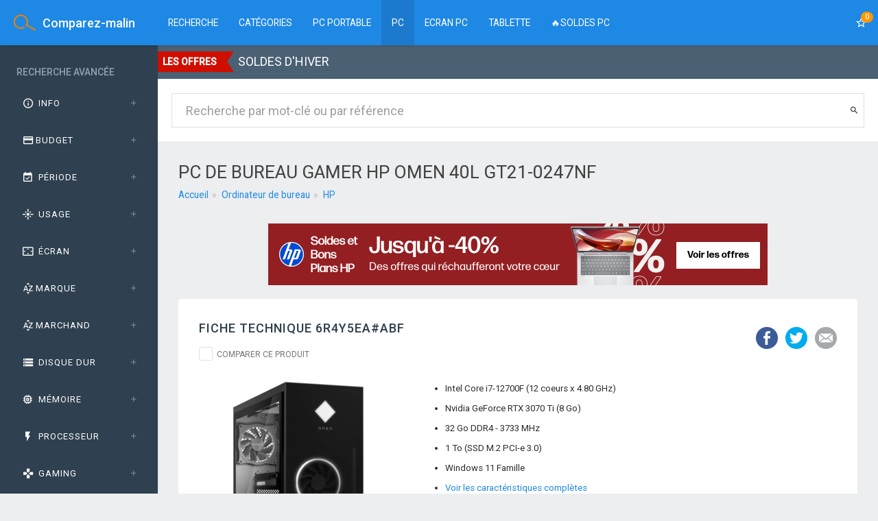

--- FILE ---
content_type: text/html; charset=UTF-8
request_url: https://www.comparez-malin.fr/informatique/ordinateur-de-bureau/hp-omen-40l-gt21-0247nf.html
body_size: 22631
content:
<!DOCTYPE html>
<html class="no-js css-menubar" lang="fr">
<head>
	<meta charset="UTF-8" />
	<title>HP OMEN 40L GT21-0247NF - Achetez au meilleur prix</title>
	<meta name="description" content="Ordinateur HP Omen 40L GT21-0247nf : photos, caractéristiques et meilleurs prix. Comparez et achetez moins cher avec Comparez-malin !" />
	<meta property="og:url" content="https://www.comparez-malin.fr/informatique/ordinateur-de-bureau/hp-omen-40l-gt21-0247nf.html" />
	<meta property="og:type" content="website" />
	<meta property="og:title" content="HP OMEN 40L GT21-0247NF - Achetez au meilleur prix" />
	<meta property="og:description" content="Ordinateur HP Omen 40L GT21-0247nf : photos, caractéristiques et meilleurs prix. Comparez et achetez moins cher avec Comparez-malin !" />
	<meta property="og:image" content="https://cdn.comparez-malin.fr/img/hp/2022/31246/hp-omen-40l-gt21-1.jpg" />	<meta name="robots" content="index,follow" />	<meta name="viewport" content="width=device-width, initial-scale=1.0, user-scalable=0, minimal-ui">
	<meta name="google-site-verification" content="juYN_yyD5t69zcg940yqfN8_7UWEd2jI5cWYWpphBBQ" />
	<meta name='impact-site-verification' value='217214616'>
	<!-- Matomo -->
	<script type="text/javascript">
		var _paq = window._paq = window._paq || [];
		/* tracker methods like "setCustomDimension" should be called before "trackPageView" */
		_paq.push(['trackPageView']);
		_paq.push(['enableLinkTracking']);
		(function() {
			var u="//stats.comparez-malin.fr/";
			_paq.push(['setTrackerUrl', u+'matomo.php']);
			_paq.push(['setSiteId', '1']);
			var d=document, g=d.createElement('script'), s=d.getElementsByTagName('script')[0];
			g.type='text/javascript'; g.async=true; g.src=u+'matomo.js'; s.parentNode.insertBefore(g,s);
		})();
	</script>

	<!-- Favicons -->
	<link rel="apple-touch-icon" sizes="57x57" href="/img/favicons/apple-touch-icon-57x57.png">
	<link rel="apple-touch-icon" sizes="60x60" href="/img/favicons/apple-touch-icon-60x60.png">
	<link rel="apple-touch-icon" sizes="72x72" href="/img/favicons/apple-touch-icon-72x72.png">
	<link rel="apple-touch-icon" sizes="76x76" href="/img/favicons/apple-touch-icon-76x76.png">
	<link rel="apple-touch-icon" sizes="114x114" href="/img/favicons/apple-touch-icon-114x114.png">
	<link rel="apple-touch-icon" sizes="120x120" href="/img/favicons/apple-touch-icon-120x120.png">
	<link rel="apple-touch-icon" sizes="144x144" href="/img/favicons/apple-touch-icon-144x144.png">
	<link rel="apple-touch-icon" sizes="152x152" href="/img/favicons/apple-touch-icon-152x152.png">
	<link rel="apple-touch-icon" sizes="180x180" href="/img/favicons/apple-touch-icon-180x180.png">
	<link rel="icon" type="image/png" href="/img/favicons/favicon-32x32.png" sizes="32x32">
	<link rel="icon" type="image/png" href="/img/favicons/android-chrome-192x192.png" sizes="192x192">
	<link rel="icon" type="image/png" href="/img/favicons/favicon-96x96.png" sizes="96x96">
	<link rel="icon" type="image/png" href="/img/favicons/favicon-16x16.png" sizes="16x16">
	<link rel="manifest" href="/img/favicons/manifest.json">
	<link rel="mask-icon" href="/img/favicons/safari-pinned-tab.svg" color="#ff9313">
	<link rel="shortcut icon" href="/img/favicons/favicon.ico">
	<meta name="msapplication-TileColor" content="#2d89ef">
	<meta name="msapplication-TileImage" content="/img/favicons/mstile-144x144.png">
	<meta name="msapplication-config" content="/img/favicons/browserconfig.xml">
	<meta name="theme-color" content="#ffffff">

				<link rel="stylesheet" href="https://fonts.googleapis.com/css?family=Roboto:300,400,500,300italic|Exo+2:800" type="text/css" />
		<link rel="stylesheet" href="/build/app.23aa45e8.css">
	
	<style type="text/css">
		.text-description {
			max-height:1400px;
			position: relative;
			overflow: hidden;
		}
		@media (max-width: 767px){
			.text-description {
				max-height:1600px;
			}
		}
	</style>	<!--[if lt IE 9]>
		<script src="/js/html5shiv.min.js"></script>
	<![endif]-->
	<!--[if lt IE 10]>
		<script src="/js/media.match.min.js"></script>
		<script src="/js/respond.min.js"></script>
	<![endif]-->
	<script src="/js/modernizr.min.js"></script>
	<script src="/js/breakpoints.min.js"></script>
</head>
<body>
		<input type="hidden" id="category" name="category" value="informatique" />
	<input type="hidden" id="subcategory" name="subcategory" value="ordinateur-de-bureau" />

	<nav class="site-navbar navbar navbar-default navbar-fixed-top navbar-mega navbar-inverse bg-blue-600" role="navigation" data-name="tour-menu-top">
		<div class="navbar-header">
			<button type="button" class="navbar-toggler hamburger hamburger-close navbar-toggler-left hided" data-toggle="menubar" data-name="tour-hamburger-menu">
				<span class="sr-only">Filtres de recherche</span>
				<span class="hamburger-bar"></span>
			</button>
			<button type="button" class="navbar-toggler collapsed" data-target="#site-navbar-collapse" data-toggle="collapse" data-name="tour-menu-vert">
				<i class="icon zmdi zmdi-more" aria-hidden="true"></i>
			</button>
			<div class="navbar-brand navbar-brand-center">
				<a href="/" title="Comparez-malin.fr">
					<img class="navbar-brand-logo" src="/img/logo/logo.png" title="Comparez-malin.fr" alt="Comparez-malin.fr">
					<span class="navbar-brand-text">Comparez-malin</span>
				</a>
			</div>
		</div>
		<div class="navbar-container">
			<div class="collapse navbar-collapse navbar-collapse-toolbar" id="site-navbar-collapse">
				<ul class="nav navbar-toolbar">
					<li class="nav-item">
						<a class="nav-link text-uppercase" href="/informatique/ordinateur-de-bureau/" title="Recherche">Recherche</a>
					</li>
										<li class="nav-item dropdown dropdown-fw dropdown-mega">
						<a class="nav-link text-uppercase" data-toggle="dropdown" href="#" aria-expanded="false" data-animation="fade" role="button">Catégories</a>
						<div class="dropdown-menu" role="menu">
							<div class="mega-content">
								<div class="row">
									<div class="col-xs-12 col-sm-12 col-md-12">
										<ul class="blocks-xs-100 blocks-sm-1 blocks-md-2 blocks-lg-4 blocks-xlg-4">
											<li class="mega-menu m-0">
												<div class="panel p-10" style="height:100%">
													<h4>Par format</h4>
													<ul class="list-icons">
														<li>
															<i class="zmdi zmdi-chevron-right" aria-hidden="true"></i>
															<a href="/informatique/ordinateur-de-bureau/filtre/nuc/" title="Ordinateur de bureau PC NUC">Mini PC NUC</a>
														</li>
														<li>
															<i class="zmdi zmdi-chevron-right" aria-hidden="true"></i>
															<a href="/informatique/ordinateur-de-bureau/filtre/all-in-one/" title="Ordinateur de bureau All-in-One">Tout en un (All-in-One)</a>
														</li>
														<li>
															<i class="zmdi zmdi-chevron-right" aria-hidden="true"></i>
															<a href="/informatique/ordinateur-de-bureau/filtre/mini-tour/" title="Ordinateur de bureau mini tour">Mini tour PC</a>
														</li>
														<li>
															<i class="zmdi zmdi-chevron-right" aria-hidden="true"></i>
															<a href="/informatique/ordinateur-de-bureau/filtre/moyen-tour/" title="Ordinateur de bureau moyen tour">Moyen tour PC</a>
														</li>
														<li>
															<i class="zmdi zmdi-chevron-right" aria-hidden="true"></i>
															<a href="/informatique/ordinateur-de-bureau/filtre/grand-tour/" title="Ordinateur de bureau grand tour">Grand tour PC</a>
														</li>
														<li>
															<i class="zmdi zmdi-chevron-right" aria-hidden="true"></i>
															<a href="/informatique/ordinateur-de-bureau/filtre/desktops/" title="Ordinateur de bureau desktops">Desktops</a>
														</li>
													</ul>
												</div>
											</li>
											<li class="mega-menu m-0">
												<div class="panel p-10" style="height:100%">
													<h4>Par fabricant</h4>
													<ul class="list-icons">

														<li>
															<i class="zmdi zmdi-chevron-right" aria-hidden="true"></i>
															<a href="/informatique/ordinateur-de-bureau/acer/" title="PC de bureau Acer">PC de bureau Acer</a>
														</li>
														<li>
															<i class="zmdi zmdi-chevron-right" aria-hidden="true"></i>
															<a href="/informatique/ordinateur-de-bureau/apple/" title="PC de bureau Apple">PC de bureau Apple</a>
														</li>
														<li>
															<i class="zmdi zmdi-chevron-right" aria-hidden="true"></i>
															<a href="/informatique/ordinateur-de-bureau/asus/" title="PC de bureau Asus">PC de bureau Asus</a>
														</li>
														<li>
															<i class="zmdi zmdi-chevron-right" aria-hidden="true"></i>
															<a href="/informatique/ordinateur-de-bureau/corsair/" title="PC de bureau Corsair">PC de bureau Corsair</a>
														</li>
														<li>
															<i class="zmdi zmdi-chevron-right" aria-hidden="true"></i>
															<a href="/informatique/ordinateur-de-bureau/dell/" title="PC de bureau Dell">PC de bureau Dell</a>
														</li>
														<li>
															<i class="zmdi zmdi-chevron-right" aria-hidden="true"></i>
															<a href="/informatique/ordinateur-de-bureau/gigabyte/" title="PC de bureau Gigabyte">PC de bureau Gigabyte</a>
														</li>
														<li>
															<i class="zmdi zmdi-chevron-right" aria-hidden="true"></i>
															<a href="/informatique/ordinateur-de-bureau/hp/" title="PC de bureau HP">PC de bureau HP</a>
														</li>
														<li>
															<i class="zmdi zmdi-chevron-right" aria-hidden="true"></i>
															<a href="/informatique/ordinateur-de-bureau/lenovo/" title="PC de bureau Lenovo">PC de bureau Lenovo</a>
														</li>
														<li>
															<i class="zmdi zmdi-chevron-right" aria-hidden="true"></i>
															<a href="/informatique/ordinateur-de-bureau/medion/" title="PC de bureau Medion">PC de bureau Medion</a>
														</li>
														<li>
															<i class="zmdi zmdi-chevron-right" aria-hidden="true"></i>
															<a href="/informatique/ordinateur-de-bureau/microsoft/" title="PC de bureau microsoft">PC de bureau Microsoft</a>
														</li>
														<li>
															<i class="zmdi zmdi-chevron-right" aria-hidden="true"></i>
															<a href="/informatique/ordinateur-de-bureau/msi/" title="PC de bureau MSI">PC de bureau MSI</a>
														</li>
													</ul>
												</div>
											</li>
											<li class="mega-menu m-0">
												<div class="panel p-10" style="height:100%">
													<h4>Par spécification</h4>
													<ul class="list-icons">
														<li>
															<i class="zmdi zmdi-chevron-right" aria-hidden="true"></i>
															<a href="/informatique/ordinateur-de-bureau/filtre/cpu-intel/" title="PC de bureau Intel">PC de bureau Intel</a>
														</li>
														<li>
															<i class="zmdi zmdi-chevron-right" aria-hidden="true"></i>
															<a href="/informatique/ordinateur-de-bureau/filtre/cpu-amd/" title="PC de bureau AMD">PC de bureau AMD</a>
														</li>
														<li>
															<i class="zmdi zmdi-chevron-right" aria-hidden="true"></i>
															<a href="/informatique/ordinateur-de-bureau/filtre/nvidia/" title="PC de bureau Nvidia GeForce">PC de bureau Nvidia GeForce</a>
														</li>
														<li>
															<ul class="list-icons p-l-20">
																<li>
																	<a href="/informatique/ordinateur-de-bureau/filtre/nvidia-rtx-3060/" title="PC Gamer RTX 3060">PC Gamer RTX 3060</a>
																</li>
																<li>
																	<a href="/informatique/ordinateur-de-bureau/filtre/nvidia-rtx-4060/" title="PC Gamer RTX 4060">PC Gamer RTX 4060</a>
																</li>
																<li>
																	<a href="/informatique/ordinateur-de-bureau/filtre/nvidia-rtx-4070/" title="PC Gamer RTX 4070">PC Gamer RTX 4070</a>
																</li>
																<li>
																	<a href="/informatique/ordinateur-de-bureau/filtre/nvidia-rtx-4070-ti/" title="PC Gamer RTX 4070 Ti">PC Gamer RTX 4070 Ti</a>
																</li>
																<li>
																	<a href="/informatique/ordinateur-de-bureau/filtre/nvidia-rtx-4080/" title="PC Gamer RTX 4080">PC Gamer RTX 4080</a>
																</li>
																<li>
																	<a href="/informatique/ordinateur-de-bureau/filtre/nvidia-rtx-4090/" title="PC Gamer RTX 4090">PC Gamer RTX 4090</a>
																</li>
																<li>
																	<span class="tag tag-round tag-success">New</span>
																	<a href="/informatique/ordinateur-de-bureau/filtre/nvidia-rtx-5060/" title="PC Gamer RTX 5060">PC Gamer RTX 5060</a>
																</li>
																<li>
																	<span class="tag tag-round tag-success">New</span>
																	<a href="/informatique/ordinateur-de-bureau/filtre/nvidia-rtx-5070/" title="PC Gamer RTX 5070">PC Gamer RTX 5070</a>
																</li>
																<li>
																	<span class="tag tag-round tag-success">New</span>
																	<a href="/informatique/ordinateur-de-bureau/filtre/nvidia-rtx-5080/" title="PC Gamer RTX 5080">PC Gamer RTX 5080</a>
																</li>
																<li>
																	<span class="tag tag-round tag-success">New</span>
																	<a href="/informatique/ordinateur-de-bureau/filtre/nvidia-rtx-5090/" title="PC Gamer RTX 5090">PC Gamer RTX 5090</a>
																</li>
															</ul>
														</li>
														<li>
															<i class="zmdi zmdi-chevron-right" aria-hidden="true"></i>
															<a href="/informatique/ordinateur-de-bureau/filtre/nvidia/" title="PC de bureau AMD Radeon">PC de bureau AMD Radeon</a>
														</li>
													</ul>
												</div>
											</li>
											<li class="mega-menu m-0">
												<div class="panel p-10" style="height:100%">
													<h4>Par usage</h4>
													<ul class="list-icons">
														<li>
															<i class="zmdi zmdi-chevron-right" aria-hidden="true"></i>
															<a href="/informatique/ordinateur-de-bureau/filtre/bureautique/" title="Ordinateur bureautique">PC bureautique</a>
														</li>
														<li>
															<i class="zmdi zmdi-chevron-right" aria-hidden="true"></i>
															<a href="/informatique/ordinateur-de-bureau/filtre/gamer/" title="Ordinateur de bureau gamer">PC gamer</a>
														</li>
														<li>
															<i class="zmdi zmdi-chevron-right" aria-hidden="true"></i>
															<a href="/informatique/ordinateur-de-bureau/filtre/professionnel/" title="Ordinateur de bureau professionnel">PC professionnel / Workstations</a>
														</li>
													</ul>
												</div>
											</li>
										</ul>
									</div>
								</div>
							</div>
						</div>
					</li>
					<li class="nav-item">
						<a class="nav-link text-uppercase" href="/informatique/pc-portable/" title="PC portable">PC Portable</a>
					</li>
					<li class="nav-item">
						<a class="nav-link active text-uppercase" href="/informatique/ordinateur-de-bureau/" title="PC de bureau">PC</a>
					</li>
					<li class="nav-item">
						<a class="nav-link text-uppercase" href="/informatique/ecran/" title="Ecran PC">Ecran PC </a>
					</li>

					<li class="nav-item">
						<a class="nav-link text-uppercase" href="/informatique/tablette/" title="Tablette tactile">Tablette</a>
					</li>
					<li class="nav-item">
					</li>
					<a class="nav-link text-uppercase" href="/informatique/ordinateur-de-bureau/filtre/soldes/" title="Soldes Ordinateurs de bureau">🔥SOLDES PC</a>
				</ul>

				<ul class="nav navbar-toolbar navbar-right navbar-toolbar-right">
					<li class="nav-item">
						<a class="nav-link" data-toggle="site-sidebar" href="javascript:void(0)">
							<span class="hidden-md-up text-uppercase">Vos favoris</span> <i class="zmdi zmdi-star-outline zmdi-hc-lg" aria-hidden="true"></i><span class="tag tag-pill up tag-warning">0</span>
						</a>
					</li>
				</ul>
			</div>
		</div>
	</nav>
						<div class="site-menubar" data-name="tour-menubar">
		<div class="site-menubar-body">
			<div>
				<div>
					<ul class="site-menu" data-plugin="menu">
						<li class="site-menu-category">Recherche avancée</li>
					</ul>
					<form type="get" id="facets">
						<div class="panel-group panel-group-continuous m-y-0" id="filter_accordion" aria-multiselectable="true" role="tablist">
									<div class="panel">
			<div class="panel-heading" id="heading_help" role="tab">
				<a class="panel-title" data-parent="#filter_accordion" data-toggle="collapse" href="#collapse_help" aria-controls="collapse_help" aria-expanded="false"><i class="zmdi zmdi-info-outline zmdi-hc-fw zmdi-hc-lg"></i> Info</a>
			</div>
			<div class="panel-collapse collapse" id="collapse_help" aria-labelledby="heading_help" role="tabpanel" aria-expanded="false">
				<div class="panel-body">
					<p>Sélectionnez les critères de recherche <strong><u>les plus importants</u></strong> pour limiter les résultats. <span class="green-600">Quelques critères suffisent pour réduire significativement les résultats de recherche.</span></p>
					<a href="/informatique/ordinateur-de-bureau/" title="Réinitialiser les filtres">Réinitialiser les filtres</a>
				</div>
			</div>
		</div>
	
									<div class="panel">
			<div class="panel-heading" id="heading_price" role="tab">
				<a class="panel-title collapsed" data-parent="#filter_accordion" data-toggle="collapse" href="#collapse_price" aria-controls="collapse_price" aria-expanded="false"><i class="zmdi zmdi-card zmdi-hc-fw zmdi-hc-lg"></i>Budget</a>
			</div>
			<div class="panel-collapse collapse" id="collapse_price" aria-labelledby="heading_price" role="tabpanel"
				 aria-expanded="false">
				<div class="panel-body">
					<!-- PRICE -->
					<div class="panel-subtitle">Tranche de prix :</div>
					<div class="m-b-50">
						De <span id="label-price-min" class="font-weight-500 light-blue-900">-</span>
						jusqu'à <span id="label-price-max" class="font-weight-500 light-blue-900">-</span>
					</div>

										<div id="slider-price" class="slider flat-slider m-t-50 m-b-50"
						 data-type="slider"
						 data-range="true"
						 data-orientation="horizontal"
						 data-pips-step="3"
						 data-pips-first="pip"
						 data-pips-last="pip"
						 data-pips-rest="pip"
						 data-pips-source="value"
						 data-pips-suffix="€"
						 data-pips-labels=""
						 data-float-pips="true"
						 data-float-suffix="€"
						 data-handle-min="p_min"
						 data-handle-max="p_max"
						 data-label-min="label-price-min"
						 data-label-max="label-price-max"
						 data-value-min=""
						 data-value-max=""
						 data-value="200,250,300,350,400,450,500,550,600,650,700,750,800,850,900,950,1000,1100,1200,1300,1400,1500,1600,1700,1800,1900,2000,2250,2500,2750,3000,3500,4000,4500,5000,5500,6000,6500,7000">
					</div>
					<input type="hidden" id="p_min" name="p_min" class="facet"
						   value=""
						   data-value=""
						   data-label="Budget min. :"
						   data-unit="€"
						   data-type="handle"
						   data-slider="slider-price"
						   data-handle-index="0" />
					<input type="hidden" id="p_max" name="p_max" class="facet"
						   value=""
						   data-value=""
						   data-label="Budget max. :"
						   data-unit="€"
						   data-type="handle"
						   data-slider="slider-price"
						   data-handle-index="1" />
					<hr/>
					<ul class="list-group list-group-dividered list-group-full">
						<li class="list-group-item">
							<span class="checkbox-custom checkbox-default">
								<input type="checkbox" value="1" name="offers" id="offers"
									   class="facet" data-toggle="checkbox"
									   data-label="Produits disponibles"
									   data-copy-name="offers"/>
								<label for="offers">Seulement les produits disponibles</label>
							</span>
						</li><li class="list-group-item solde">
								<span class="checkbox-custom checkbox-default">
									<input type="checkbox" value="1" name="solde" id="solde"
										   class="facet" data-toggle="checkbox"
										   data-label="SOLDE D&#039;HIVER 2026"
										   data-copy-name="solde"/>
									<label for="solde">Produits soldés</label>
								</span>
							</li></ul>
				</div>
			</div>
		</div>
	
							<div class="panel">
				<div class="panel-heading" id="heading_year" role="tab">
					<a class="panel-title collapsed" data-parent="#filter_accordion" data-toggle="collapse" href="#collapse_year" aria-controls="collapse_year" aria-expanded="false"><i class="zmdi zmdi-calendar-check zmdi-hc-fw zmdi-hc-lg" aria-hidden="true"></i> Période</a>
				</div>
				<div class="panel-collapse collapse" id="collapse_year" aria-labelledby="heading_year" role="tabpanel" aria-expanded="false">
					<div class="panel-body">
						<div class="panel-subtitle">Tous les produits :</div>
						<div class="m-b-50">
							Sortis entre <span id="label-date-min" class="font-weight-500 light-blue-900">-</span>
							et <span id="label-date-max" class="font-weight-500 light-blue-900">-</span>
						</div>
						<div id="slider-date" class="slider flat-slider m-t-50 m-b-50"
							 data-type="slider"
							 data-range="true"
							 data-orientation="horizontal"
							 data-pips-step="1"
							 data-pips-first="label"
							 data-pips-last="label"
							 data-pips-rest="label"
							 data-float-pips="false"
							 data-float-suffix=""
							 data-handle-min="date_min"
							 data-handle-max="date_max"
							 data-label-min="label-date-min"
							 data-label-max="label-date-max"
							 data-value-min=""
							 data-value-max=""
							 data-value="2024,2025,2026">
						</div>
						<input type="hidden" id="date_min" name="date_min" class="facet"
							   value=""
							   data-value=""
							   data-label="À partir de "
							   data-unit=""
							   data-type="handle"
							   data-slider="slider-date"
							   data-handle-index="0" />
						<input type="hidden" id="date_max" name="date_max" class="facet"
							   value=""
							   data-value=""
							   data-label="Jusqu'à fin "
							   data-unit=""
							   data-type="handle"
							   data-slider="slider-date"
							   data-handle-index="1" />
					</div>
				</div>
			</div>

																						<div class="panel">
				<div class="panel-heading" id="heading_multi" role="tab">
					<a class="panel-title collapsed" data-parent="#filter_accordion" data-toggle="collapse" href="#collapse_usage" aria-controls="collapse_usage" aria-expanded="false"><i class="zmdi zmdi-flare zmdi-hc-fw zmdi-hc-lg" aria-hidden="true"></i> Usage</a>
				</div>
				<div class="panel-collapse collapse" id="collapse_usage" aria-labelledby="heading_usage" role="tabpanel" aria-expanded="false">
					<div class="panel-body">
													<div class="m-b-20 panel-subtitle">Usage principal :</div>
							<ul class="list-group list-group-dividered list-group-full">																																	<li class="list-group-item ">
			<span class="checkbox-custom checkbox-default">
				<input type="checkbox"
					   value="bureautique"
					   name="usage[]"
					   id="usage_1"
					   class="facet"
					   rel="usage_1"
					   data-toggle="checkbox"
					   data-label="Bureautique / Multimédia"						data-copy-name="usage[]"						 />
				<label for="usage_1">Bureautique</label>
			</span>
		</li>
	
																																																				<li class="list-group-item ">
			<span class="checkbox-custom checkbox-default">
				<input type="checkbox"
					   value="gaming"
					   name="usage[]"
					   id="usage_2"
					   class="facet"
					   rel="usage_2"
					   data-toggle="checkbox"
					   data-label="Gaming"						data-copy-name="usage[]"						 />
				<label for="usage_2">Gaming</label>
			</span>
		</li>
	
																																																				<li class="list-group-item ">
			<span class="checkbox-custom checkbox-default">
				<input type="checkbox"
					   value="station-de-travail"
					   name="usage[]"
					   id="usage_3"
					   class="facet"
					   rel="usage_3"
					   data-toggle="checkbox"
					   data-label="Station de travail (CAO / PAO)"						data-copy-name="usage[]"						 />
				<label for="usage_3">Station de travail</label>
			</span>
		</li>
	
																			</ul>
						
																					<hr />
								<div class="m-b-20 panel-subtitle">Format spécifique :</div>
								<ul class="list-group list-group-dividered list-group-full">																																				<li class="list-group-item ">
			<span class="checkbox-custom checkbox-default">
				<input type="checkbox"
					   value="nuc"
					   name="format[]"
					   id="format_nuc"
					   class="facet"
					   rel="format_nuc"
					   data-toggle="checkbox"
					   data-label="Mini PC (NUC)"												 />
				<label for="format_nuc">Mini PC (NUC)</label>
			</span>
		</li>
	
																																																									<li class="list-group-item ">
			<span class="checkbox-custom checkbox-default">
				<input type="checkbox"
					   value="moyen-tour"
					   name="format[]"
					   id="format_moyen-tour"
					   class="facet"
					   rel="format_moyen-tour"
					   data-toggle="checkbox"
					   data-label="Moyen tour"												 />
				<label for="format_moyen-tour">Moyen tour</label>
			</span>
		</li>
	
																																																									<li class="list-group-item ">
			<span class="checkbox-custom checkbox-default">
				<input type="checkbox"
					   value="mini-tour"
					   name="format[]"
					   id="format_mini-tour"
					   class="facet"
					   rel="format_mini-tour"
					   data-toggle="checkbox"
					   data-label="Mini tour"												 />
				<label for="format_mini-tour">Mini tour</label>
			</span>
		</li>
	
																																																									<li class="list-group-item ">
			<span class="checkbox-custom checkbox-default">
				<input type="checkbox"
					   value="grand-tour"
					   name="format[]"
					   id="format_grand-tour"
					   class="facet"
					   rel="format_grand-tour"
					   data-toggle="checkbox"
					   data-label="Grand tour"												 />
				<label for="format_grand-tour">Grand tour</label>
			</span>
		</li>
	
																																																									<li class="list-group-item ">
			<span class="checkbox-custom checkbox-default">
				<input type="checkbox"
					   value="all-in-one"
					   name="format[]"
					   id="format_all-in-one"
					   class="facet"
					   rel="format_all-in-one"
					   data-toggle="checkbox"
					   data-label="Tout en un (AiO)"												 />
				<label for="format_all-in-one">Tout en un (AiO)</label>
			</span>
		</li>
	
																													</ul>
							
																		</div>
				</div>
			</div>
							
											<div class="panel">
			<div class="panel-heading" id="heading_screen" role="tab">
				<a class="panel-title collapsed" data-parent="#filter_accordion" data-toggle="collapse" href="#collapse_screen" aria-controls="collapse_screen" aria-expanded="false"><i class="zmdi zmdi-fullscreen-alt zmdi-hc-fw zmdi-hc-lg" aria-hidden="true"></i> Écran</a>
			</div>
			<div class="panel-collapse collapse" id="collapse_screen" aria-labelledby="heading_screen" role="tabpanel" aria-expanded="false">
				<div class="panel-body">
											<div class="m-b-20 panel-subtitle">All-in-One seulement</div>
						<hr />
					
					<!-- SIZE -->
					<div class="panel-subtitle">Taille de l'écran :</div>
				<div class="m-b-20">
					De <span id="label-size-min" class="font-weight-500 light-blue-900">-</span>
					jusqu'à <span id="label-size-max" class="font-weight-500 light-blue-900">-</span>
				</div>
				<div id="slider-size" class="slider flat-slider m-t-50 m-b-50"
					 data-type="slider"
					 data-range="true"
					 data-orientation="horizontal"
					 data-pips-step="1"
					 data-pips-first="pip"
					 data-pips-last="pip"
					 data-pips-rest="pip"
					 data-float-pips="true"
					 data-float-suffix=""
					 data-handle-min="size_min"
					 data-handle-max="size_max"
					 data-label-min="label-size-min"
					 data-label-max="label-size-max"
					 data-value-min=""
					 data-value-max=""
					 data-value="15.6,21.5,23.8,24,27,31.5"
					 data-label="15.6&#039;&#039;,21.5&#039;&#039;,23.8&#039;&#039;,24.0&#039;&#039;,27.0&#039;&#039;,31.5&#039;&#039;">
				</div>
				<input type="hidden" id="size_min" name="size_min" class="facet"
					   value=""
					   data-value=""
					   data-label="Écran ≥ à "
					   data-unit=""
					   data-type="handle"
					   data-slider="slider-size"
					   data-handle-index="0" />
				<input type="hidden" id="size_max" name="size_max" class="facet"
					   value=""
					   data-value=""
					   data-label="Écran ≤ à "
					   data-unit=""
					   data-type="handle"
					   data-slider="slider-size"
					   data-handle-index="1" />
				<hr />

					<!-- RESOLUTION -->
					<div class="panel-subtitle">Définition de l'écran :</div>
				<div class="m-b-20">
					<span id="label-resolution-min" class="font-weight-500 light-blue-900">-</span>
					à <span id="label-resolution-max" class="font-weight-500 light-blue-900">-</span>
				</div>
				<div id="slider-resolution" class="slider flat-slider m-t-50 m-b-50"
					 data-type="slider"
					 data-range="true"
					 data-orientation="horizontal"
					 data-pips-step="1"
					 data-pips-first="pip"
					 data-pips-last="pip"
					 data-pips-rest="pip"
					 data-float-pips="true"
					 data-float-suffix=""
					 data-handle-min="resolution_min"
					 data-handle-max="resolution_max"
					 data-label-min="label-resolution-min"
					 data-label-max="label-resolution-max"
					 data-value-min=""
					 data-value-max=""
					 data-value="1366,1920,2560,3840,4096"
					 data-label="HD,Full HD,QHD,4K UHD,4K">
				</div>
				<input type="hidden" id="resolution_min" name="resolution_min" class="facet"
					   value=""
					   data-value=""
					   data-label="Résolution ≥ à "
					   data-unit=""
					   data-type="handle"
					   data-slider="slider-resolution"
					   data-handle-index="0" />
				<input type="hidden" id="resolution_max" name="resolution_max" class="facet"
					   value=""
					   data-value=""
					   data-label="Résolution ≤ à "
					   data-unit=""
					   data-type="handle"
					   data-slider="slider-resolution"
					   data-handle-index="1" />
				<p><a href="/blog/tout-savoir-sur-les-resolutions-decrans/" title="Quelle résolution d'écran choisir ?" target="_blank"><i class="zmdi zmdi-chevron-right"></i> Nos conseils</a></p>
				<hr />

					<!-- TOUCH -->
														<div class="m-b-10 panel-subtitle">Écran tactile :</div>
			<div class="text-xs-center">
				<div class="btn-group m-b-20" data-toggle="buttons">
					<label for="touch_1" class="btn btn-xs w-50 ">
						<input type="radio" value="1" name="touch" id="touch_1" class="facet" data-label="Écran tactile" data-copy-name="touch"/> Oui
					</label>
					<label for="touch_0" class="btn btn-xs w-50 ">
						<input type="radio" value="0" name="touch" id="touch_0" class="facet" data-label="Non tactile" data-copy-name="touch"/> Non
					</label>
					<label for="touch_2" class="btn btn-xs ">
						<input type="radio" value="2" name="touch" id="touch_2" class="facet" data-copy-name="touch"/> Peut-être
					</label>
				</div>
			</div>
		
					
					
														<div class="m-b-10 panel-subtitle">Type d'écran :</div>
			<div class="text-xs-center">
				<div class="btn-group m-b-20" data-toggle="buttons">
					<label for="mat" class="btn btn-xs p-x-15 ">
						<input type="radio" value="1" name="antireflet" id="mat" class="facet" data-label="Écran antireflets" data-copy-name="antireflet"/> Antireflet
					</label>
					<label for="brillant" class="btn btn-xs p-x-20 ">
						<input type="radio" value="0" name="antireflet" id="brillant" class="facet" data-label="Écran brillant" data-copy-name="antireflet"/> Brillant
					</label>
				</div>
			</div>
		
					
					<!-- STYLUS -->
					
					<!-- KICKSTAND -->
					
					<!-- FREQUENCE -->
					
					<!-- PANEL -->
											<hr />
				<div class="m-b-20 panel-subtitle header"><i class="zmdi zmdi-plus" aria-hidden="true"></i> Dalle écran</div>
				<div class="hide">
					<ul class="list-group list-group-dividered list-group-full">															<li class="list-group-item">
									<span class="checkbox-custom checkbox-default">
										<input type="checkbox" value="lcd-ips" name="panel[]" class="facet" id="panel_lcd-ips" data-toggle="checkbox" data-label="Dalle LCD - IPS" />
										<label for="panel_lcd-ips">LCD - IPS</label>
									</span>
								</li>
																						<li class="list-group-item">
									<span class="checkbox-custom checkbox-default">
										<input type="checkbox" value="lcd-sva" name="panel[]" class="facet" id="panel_lcd-sva" data-toggle="checkbox" data-label="Dalle LCD - SVA" />
										<label for="panel_lcd-sva">LCD - SVA</label>
									</span>
								</li>
																						<li class="list-group-item">
									<span class="checkbox-custom checkbox-default">
										<input type="checkbox" value="lcd-wva" name="panel[]" class="facet" id="panel_lcd-wva" data-toggle="checkbox" data-label="Dalle LCD - WVA" />
										<label for="panel_lcd-wva">LCD - WVA</label>
									</span>
								</li>
																						<li class="list-group-item">
									<span class="checkbox-custom checkbox-default">
										<input type="checkbox" value="lcd-tn" name="panel[]" class="facet" id="panel_lcd-tn" data-toggle="checkbox" data-label="Dalle LCD - TN" />
										<label for="panel_lcd-tn">LCD - TN</label>
									</span>
								</li>
							</ul>
					<p><a href="/blog/quel-ecran-choisir-pour-son-pc-portable-nos-conseils/" title="Choisir un PC portable avec écran TN ou IPS ?" target="_blank"><i class="zmdi zmdi-chevron-right"></i> Nos conseils</a></p>
				</div>
					
					<!-- RATIO -->
					
									</div>
			</div>
		</div>
	
										<div class="panel">
				<div class="panel-heading" id="heading_brand" role="tab">
					<a class="panel-title collapsed" data-parent="#filter_accordion" data-toggle="collapse" href="#collapse_brand" aria-controls="collapse_brand" aria-expanded="false">
						<i class="zmdi zmdi-sort-asc zmdi-hc-fw zmdi-hc-lg" aria-hidden="true"></i>Marque
					</a>
				</div>
				<div class="panel-collapse collapse" id="collapse_brand" aria-labelledby="heading_brand" role="tabpanel" aria-expanded="false">
					<div class="panel-body">
						<ul class="list-group list-group-dividered list-group-full">																														<li class="list-group-item ">
			<span class="checkbox-custom checkbox-default">
				<input type="checkbox"
					   value="acer"
					   name="brand[]"
					   id="brand_1"
					   class="facet"
					   rel="brand_1"
					   data-toggle="checkbox"
					   data-label="Acer"												 />
				<label for="brand_1">Acer</label>
			</span>
		</li>
	
																																															<li class="list-group-item ">
			<span class="checkbox-custom checkbox-default">
				<input type="checkbox"
					   value="alienware"
					   name="brand[]"
					   id="brand_47"
					   class="facet"
					   rel="brand_47"
					   data-toggle="checkbox"
					   data-label="Alienware"												 />
				<label for="brand_47">Alienware</label>
			</span>
		</li>
	
																																															<li class="list-group-item ">
			<span class="checkbox-custom checkbox-default">
				<input type="checkbox"
					   value="apple"
					   name="brand[]"
					   id="brand_26"
					   class="facet"
					   rel="brand_26"
					   data-toggle="checkbox"
					   data-label="Apple"												 />
				<label for="brand_26">Apple</label>
			</span>
		</li>
	
																																															<li class="list-group-item ">
			<span class="checkbox-custom checkbox-default">
				<input type="checkbox"
					   value="asus"
					   name="brand[]"
					   id="brand_36"
					   class="facet"
					   rel="brand_36"
					   data-toggle="checkbox"
					   data-label="Asus"												 />
				<label for="brand_36">Asus</label>
			</span>
		</li>
	
																																															<li class="list-group-item ">
			<span class="checkbox-custom checkbox-default">
				<input type="checkbox"
					   value="corsair"
					   name="brand[]"
					   id="brand_51"
					   class="facet"
					   rel="brand_51"
					   data-toggle="checkbox"
					   data-label="Corsair"												 />
				<label for="brand_51">Corsair</label>
			</span>
		</li>
	
																																															<li class="list-group-item ">
			<span class="checkbox-custom checkbox-default">
				<input type="checkbox"
					   value="dell"
					   name="brand[]"
					   id="brand_35"
					   class="facet"
					   rel="brand_35"
					   data-toggle="checkbox"
					   data-label="Dell"												 />
				<label for="brand_35">Dell</label>
			</span>
		</li>
	
																																															<li class="list-group-item ">
			<span class="checkbox-custom checkbox-default">
				<input type="checkbox"
					   value="hp"
					   name="brand[]"
					   id="brand_33"
					   class="facet"
					   rel="brand_33"
					   data-toggle="checkbox"
					   data-label="HP"												 />
				<label for="brand_33">HP</label>
			</span>
		</li>
	
																																															<li class="list-group-item ">
			<span class="checkbox-custom checkbox-default">
				<input type="checkbox"
					   value="lenovo"
					   name="brand[]"
					   id="brand_31"
					   class="facet"
					   rel="brand_31"
					   data-toggle="checkbox"
					   data-label="Lenovo"												 />
				<label for="brand_31">Lenovo</label>
			</span>
		</li>
	
																																															<li class="list-group-item ">
			<span class="checkbox-custom checkbox-default">
				<input type="checkbox"
					   value="medion"
					   name="brand[]"
					   id="brand_17"
					   class="facet"
					   rel="brand_17"
					   data-toggle="checkbox"
					   data-label="Medion"												 />
				<label for="brand_17">Medion</label>
			</span>
		</li>
	
																																															<li class="list-group-item ">
			<span class="checkbox-custom checkbox-default">
				<input type="checkbox"
					   value="msi"
					   name="brand[]"
					   id="brand_29"
					   class="facet"
					   rel="brand_29"
					   data-toggle="checkbox"
					   data-label="MSI"												 />
				<label for="brand_29">MSI</label>
			</span>
		</li>
	
																																															<li class="list-group-item ">
			<span class="checkbox-custom checkbox-default">
				<input type="checkbox"
					   value="zotac"
					   name="brand[]"
					   id="brand_46"
					   class="facet"
					   rel="brand_46"
					   data-toggle="checkbox"
					   data-label="Zotac"												 />
				<label for="brand_46">Zotac</label>
			</span>
		</li>
	
																	</ul>
					</div>
				</div>
			</div>
			
									<div class="panel">
			<div class="panel-heading" id="heading_merchant" role="tab">
				<a class="panel-title collapsed" data-parent="#filter_accordion" data-toggle="collapse" href="#collapse_merchant" aria-controls="collapse_merchant" aria-expanded="false">
					<i class="zmdi zmdi-sort-asc zmdi-hc-fw zmdi-hc-lg" aria-hidden="true"></i>Marchand
				</a>
			</div>
			<div class="panel-collapse collapse" id="collapse_merchant" aria-labelledby="heading_merchant" role="tabpanel" aria-expanded="false">
				<div class="panel-body">
					<ul class="list-group list-group-dividered list-group-full">		<li class="list-group-item ">
			<span class="checkbox-custom checkbox-default">
				<input type="checkbox"
					   value="acer"
					   name="merchant[]"
					   id="merchantacer"
					   class="facet"
					   rel="merchant_acer"
					   data-toggle="checkbox"
					   data-label="Acer"												 />
				<label for="merchantacer">Acer</label>
			</span>
		</li>
			<li class="list-group-item ">
			<span class="checkbox-custom checkbox-default">
				<input type="checkbox"
					   value="amazon"
					   name="merchant[]"
					   id="merchantamazon"
					   class="facet"
					   rel="merchant_amazon"
					   data-toggle="checkbox"
					   data-label="Amazon"												 />
				<label for="merchantamazon">Amazon</label>
			</span>
		</li>
			<li class="list-group-item ">
			<span class="checkbox-custom checkbox-default">
				<input type="checkbox"
					   value="asus"
					   name="merchant[]"
					   id="merchantasus"
					   class="facet"
					   rel="merchant_asus"
					   data-toggle="checkbox"
					   data-label="Asus"												 />
				<label for="merchantasus">Asus</label>
			</span>
		</li>
			<li class="list-group-item ">
			<span class="checkbox-custom checkbox-default">
				<input type="checkbox"
					   value="boulanger"
					   name="merchant[]"
					   id="merchantboulanger"
					   class="facet"
					   rel="merchant_boulanger"
					   data-toggle="checkbox"
					   data-label="Boulanger"												 />
				<label for="merchantboulanger">Boulanger</label>
			</span>
		</li>
			<li class="list-group-item ">
			<span class="checkbox-custom checkbox-default">
				<input type="checkbox"
					   value="carrefour"
					   name="merchant[]"
					   id="merchantcarrefour"
					   class="facet"
					   rel="merchant_carrefour"
					   data-toggle="checkbox"
					   data-label="Carrefour"												 />
				<label for="merchantcarrefour">Carrefour</label>
			</span>
		</li>
			<li class="list-group-item ">
			<span class="checkbox-custom checkbox-default">
				<input type="checkbox"
					   value="cdiscount"
					   name="merchant[]"
					   id="merchantcdiscount"
					   class="facet"
					   rel="merchant_cdiscount"
					   data-toggle="checkbox"
					   data-label="Cdiscount"												 />
				<label for="merchantcdiscount">Cdiscount</label>
			</span>
		</li>
			<li class="list-group-item ">
			<span class="checkbox-custom checkbox-default">
				<input type="checkbox"
					   value="cybertek"
					   name="merchant[]"
					   id="merchantcybertek"
					   class="facet"
					   rel="merchant_cybertek"
					   data-toggle="checkbox"
					   data-label="Cybertek"												 />
				<label for="merchantcybertek">Cybertek</label>
			</span>
		</li>
			<li class="list-group-item ">
			<span class="checkbox-custom checkbox-default">
				<input type="checkbox"
					   value="darty"
					   name="merchant[]"
					   id="merchantdarty"
					   class="facet"
					   rel="merchant_darty"
					   data-toggle="checkbox"
					   data-label="Darty"												 />
				<label for="merchantdarty">Darty</label>
			</span>
		</li>
			<li class="list-group-item ">
			<span class="checkbox-custom checkbox-default">
				<input type="checkbox"
					   value="dell"
					   name="merchant[]"
					   id="merchantdell"
					   class="facet"
					   rel="merchant_dell"
					   data-toggle="checkbox"
					   data-label="Dell"												 />
				<label for="merchantdell">Dell</label>
			</span>
		</li>
			<li class="list-group-item ">
			<span class="checkbox-custom checkbox-default">
				<input type="checkbox"
					   value="e-leclerc"
					   name="merchant[]"
					   id="merchante-leclerc"
					   class="facet"
					   rel="merchant_e-leclerc"
					   data-toggle="checkbox"
					   data-label="E.Leclerc"												 />
				<label for="merchante-leclerc">E.Leclerc</label>
			</span>
		</li>
			<li class="list-group-item ">
			<span class="checkbox-custom checkbox-default">
				<input type="checkbox"
					   value="electrodepot"
					   name="merchant[]"
					   id="merchantelectrodepot"
					   class="facet"
					   rel="merchant_electrodepot"
					   data-toggle="checkbox"
					   data-label="Electrodepot"												 />
				<label for="merchantelectrodepot">Electrodepot</label>
			</span>
		</li>
			<li class="list-group-item ">
			<span class="checkbox-custom checkbox-default">
				<input type="checkbox"
					   value="fnac"
					   name="merchant[]"
					   id="merchantfnac"
					   class="facet"
					   rel="merchant_fnac"
					   data-toggle="checkbox"
					   data-label="Fnac"												 />
				<label for="merchantfnac">Fnac</label>
			</span>
		</li>
			<li class="list-group-item ">
			<span class="checkbox-custom checkbox-default">
				<input type="checkbox"
					   value="grosbill"
					   name="merchant[]"
					   id="merchantgrosbill"
					   class="facet"
					   rel="merchant_grosbill"
					   data-toggle="checkbox"
					   data-label="GrosBill"												 />
				<label for="merchantgrosbill">GrosBill</label>
			</span>
		</li>
			<li class="list-group-item ">
			<span class="checkbox-custom checkbox-default">
				<input type="checkbox"
					   value="hp-france"
					   name="merchant[]"
					   id="merchanthp-france"
					   class="facet"
					   rel="merchant_hp-france"
					   data-toggle="checkbox"
					   data-label="HP France"												 />
				<label for="merchanthp-france">HP France</label>
			</span>
		</li>
			<li class="list-group-item ">
			<span class="checkbox-custom checkbox-default">
				<input type="checkbox"
					   value="inmac-wstore"
					   name="merchant[]"
					   id="merchantinmac-wstore"
					   class="facet"
					   rel="merchant_inmac-wstore"
					   data-toggle="checkbox"
					   data-label="Inmac Wstore"												 />
				<label for="merchantinmac-wstore">Inmac Wstore</label>
			</span>
		</li>
			<li class="list-group-item ">
			<span class="checkbox-custom checkbox-default">
				<input type="checkbox"
					   value="lenovo"
					   name="merchant[]"
					   id="merchantlenovo"
					   class="facet"
					   rel="merchant_lenovo"
					   data-toggle="checkbox"
					   data-label="Lenovo"												 />
				<label for="merchantlenovo">Lenovo</label>
			</span>
		</li>
			<li class="list-group-item ">
			<span class="checkbox-custom checkbox-default">
				<input type="checkbox"
					   value="materiel-net"
					   name="merchant[]"
					   id="merchantmateriel-net"
					   class="facet"
					   rel="merchant_materiel-net"
					   data-toggle="checkbox"
					   data-label="Materiel.net"												 />
				<label for="merchantmateriel-net">Materiel.net</label>
			</span>
		</li>
			<li class="list-group-item ">
			<span class="checkbox-custom checkbox-default">
				<input type="checkbox"
					   value="rueducommerce"
					   name="merchant[]"
					   id="merchantrueducommerce"
					   class="facet"
					   rel="merchant_rueducommerce"
					   data-toggle="checkbox"
					   data-label="RueDuCommerce"												 />
				<label for="merchantrueducommerce">RueDuCommerce</label>
			</span>
		</li>
			<li class="list-group-item ">
			<span class="checkbox-custom checkbox-default">
				<input type="checkbox"
					   value="topbiz"
					   name="merchant[]"
					   id="merchanttopbiz"
					   class="facet"
					   rel="merchant_topbiz"
					   data-toggle="checkbox"
					   data-label="Topbiz"												 />
				<label for="merchanttopbiz">Topbiz</label>
			</span>
		</li>
			<li class="list-group-item ">
			<span class="checkbox-custom checkbox-default">
				<input type="checkbox"
					   value="ubaldi"
					   name="merchant[]"
					   id="merchantubaldi"
					   class="facet"
					   rel="merchant_ubaldi"
					   data-toggle="checkbox"
					   data-label="Ubaldi"												 />
				<label for="merchantubaldi">Ubaldi</label>
			</span>
		</li>
			<li class="list-group-item ">
			<span class="checkbox-custom checkbox-default">
				<input type="checkbox"
					   value="villatech"
					   name="merchant[]"
					   id="merchantvillatech"
					   class="facet"
					   rel="merchant_villatech"
					   data-toggle="checkbox"
					   data-label="Villatech"												 />
				<label for="merchantvillatech">Villatech</label>
			</span>
		</li>
	</ul>
				</div>
			</div>
		</div>
	
									<div class="panel">
				<div class="panel-heading" id="heading_hdd" role="tab">
					<a class="panel-title collapsed" data-parent="#filter_accordion" data-toggle="collapse" href="#collapse_hdd" aria-controls="collapse_hdd" aria-expanded="false">
						<i class="zmdi zmdi-storage zmdi-hc-fw zmdi-hc-lg" aria-hidden="true"></i> Disque dur
					</a>
				</div>
				<div class="panel-collapse collapse" id="collapse_hdd" aria-labelledby="heading_hdd" role="tabpanel" aria-expanded="false">
					<div class="panel-body">

						
													<!-- HDD TYPE -->
							<div class="m-b-20 panel-subtitle">Type de disque dur :</div>
							<ul class="list-group list-group-dividered list-group-full">
										<li class="list-group-item ">
			<span class="radio-custom radio-default">
				<input type="radio"
					   value="2"
					   name="hdd_type"
					   id="hdd_type_2"
					   class="facet"
					   rel="hdd_type_2"
					   data-toggle="radio"
					   data-label="Disque dur à mémoire flash (SSD)"						data-copy-name="hdd_type"						 />
				<label for="hdd_type_2">Mémoire flash (SSD)</label>
			</span>
		</li>
	
										<li class="list-group-item ">
			<span class="radio-custom radio-default">
				<input type="radio"
					   value="1"
					   name="hdd_type"
					   id="hdd_type_1"
					   class="facet"
					   rel="hdd_type_1"
					   data-toggle="radio"
					   data-label="Disque dur mécanique (HDD)"						data-copy-name="hdd_type"						 />
				<label for="hdd_type_1">Mécanique (HDD)</label>
			</span>
		</li>
	
										<li class="list-group-item ">
			<span class="radio-custom radio-default">
				<input type="radio"
					   value="4"
					   name="hdd_type"
					   id="hdd_type_4"
					   class="facet"
					   rel="hdd_type_4"
					   data-toggle="radio"
					   data-label="Disque dur HDD + SDD"						data-copy-name="hdd_type"						 />
				<label for="hdd_type_4">Les deux</label>
			</span>
		</li>
	
										<li class="list-group-item ">
			<span class="radio-custom radio-default">
				<input type="radio"
					   value="5"
					   name="hdd_type"
					   id="hdd_type_5"
					   class="facet"
					   rel="hdd_type_5"
					   data-toggle="radio"
					   						data-copy-name="hdd_type"						 />
				<label for="hdd_type_5">Je ne sais pas</label>
			</span>
		</li>
	
							</ul>
							<hr />

							<!-- HDD --><div class="panel-subtitle">Capacité disque <u>HDD</u> :</div>
								<div class="m-b-50">
									De <span id="label-hdd-min" class="font-weight-500 light-blue-900">-</span>
									jusqu'à <span id="label-hdd-max" class="font-weight-500 light-blue-900">-</span>
								</div>
								<div id="slider-hdd" class="slider flat-slider m-t-50 m-b-50"
									 data-type="slider"
									 data-range="true"
									 data-orientation="horizontal"
									 data-pips-step="1"
									 data-pips-first="pip"
									 data-pips-last="pip"
									 data-pips-rest="pip"
									 data-float-pips="true"
									 data-float-suffix=""
									 data-handle-min="hdd_min"
									 data-handle-max="hdd_max"
									 data-label-min="label-hdd-min"
									 data-label-max="label-hdd-max"
									 data-value-min=""
									 data-value-max=""
									 data-value="1000,2000"
									 data-label="1 To,2 To">
								</div>
								<input type="hidden" id="hdd_min" name="hdd_min" class="facet"
									   value=""
									   data-value=""
									   data-label="HDD ≥ à "
									   data-unit=""
									   data-type="handle"
									   data-slider="slider-hdd"
									   data-handle-index="0" />
								<input type="hidden" id="hdd_max" name="hdd_max" class="facet"
									   value=""
									   data-value=""
									   data-label="HDD ≤ à "
									   data-unit=""
									   data-type="handle"
									   data-slider="slider-hdd"
									   data-handle-index="1" /><!-- HDD RPM -->
							<div class="m-b-20 panel-subtitle header"><i class="zmdi zmdi-rotate-right" aria-hidden="true"></i> Vitesse de rotation</div>
							<div class="hide">
								<ul class="list-group list-group-dividered list-group-full">
											<li class="list-group-item ">
			<span class="checkbox-custom checkbox-default">
				<input type="checkbox"
					   value="5400"
					   name="hdd_rpm[]"
					   id="hdd_rpm_5400"
					   class="facet"
					   rel="hdd_rpm_5400"
					   data-toggle="checkbox"
					   data-label="Rotation à 5400 tr/min"						data-copy-name="hdd_rpm_5400"						 />
				<label for="hdd_rpm_5400">5400 tr/min</label>
			</span>
		</li>
	
											<li class="list-group-item ">
			<span class="checkbox-custom checkbox-default">
				<input type="checkbox"
					   value="7200"
					   name="hdd_rpm[]"
					   id="hdd_rpm_7200"
					   class="facet"
					   rel="hdd_rpm_7200"
					   data-toggle="checkbox"
					   data-label="Rotation à 7200 tr/min"						data-copy-name="hdd_rpm_7200"						 />
				<label for="hdd_rpm_7200">7200 tr/min</label>
			</span>
		</li>
	
								</ul>
							</div>
							<hr />
						
													<!-- SSD --><div class="panel-subtitle">Capacité disque <u>SSD</u> :</div>
								<div class="m-b-50">
									De <span id="label-ssd-min" class="font-weight-500 light-blue-900">-</span>
									jusqu'à <span id="label-ssd-max" class="font-weight-500 light-blue-900">-</span>
								</div>
								<div id="slider-ssd" class="slider flat-slider m-t-50 m-b-50"
									 data-type="slider"
									 data-range="true"
									 data-orientation="horizontal"
									 data-pips-step="1"
									 data-pips-first="pip"
									 data-pips-last="pip"
									 data-pips-rest="pip"
									 data-float-pips="true"
									 data-float-suffix=""
									 data-handle-min="ssd_min"
									 data-handle-max="ssd_max"
									 data-label-min="label-ssd-min"
									 data-label-max="label-ssd-max"
									 data-value-min=""
									 data-value-max=""
									 data-value="128,256,512,1000,2000,4000,6000"
									 data-label="128 Go,256 Go,512 Go,1 To,2 To,4 To,6 To">
								</div>
								<input type="hidden" id="ssd_min" name="ssd_min" class="facet"
									   value=""
									   data-value=""
									   data-label="SSD ≥ à "
									   data-unit=""
									   data-type="handle"
									   data-slider="slider-ssd"
									   data-handle-index="0" />
								<input type="hidden" id="ssd_max" name="ssd_max" class="facet"
									   value=""
									   data-value=""
									   data-label="SSD ≤ à "
									   data-unit=""
									   data-type="handle"
									   data-slider="slider-ssd"
									   data-handle-index="1" /><p class="m-t-20"><a href="/blog/disque-dur-hdd-sshd-ou-ssd/" title="Quel disque dur pour mon PC portable ?" target="_blank"><i class="zmdi zmdi-chevron-right"></i> Nos conseils</a></p>
											</div>
				</div>
			</div>
							<div class="panel">
				<div class="panel-heading" id="heading_memory" role="tab">
					<a class="panel-title collapsed" data-parent="#filter_accordion" data-toggle="collapse" href="#collapse_memory" aria-controls="collapse_memory" aria-expanded="false">
						<i class="zmdi zmdi-memory zmdi-hc-fw zmdi-hc-lg" aria-hidden="true"></i> Mémoire
					</a>
				</div>
				<div class="panel-collapse collapse" id="collapse_memory" aria-labelledby="heading_memory" role="tabpanel" aria-expanded="false">
					<div class="panel-body">
						<!-- RAM --><div class="panel-subtitle">Mémoire vive :</div>
							<div class="m-b-40">
								<span id="label-ram-min" class="font-weight-500 light-blue-900">-</span>
								jusqu'à <span id="label-ram-max" class="font-weight-500 light-blue-900">-</span>
							</div>
							<div id="slider-ram" class="slider flat-slider linear-ram h-150 m-b-30"
								 data-type="slider"
								 data-range="true"
								 data-orientation="vertical"
								 data-pips-step="1"
								 data-pips-first="label"
								 data-pips-last="label"
								 data-pips-rest="label"
								 data-pips-source="label"
								 data-float-pips="false"
								 data-float-suffix=""
								 data-handle-min="ram_min"
								 data-handle-max="ram_max"
								 data-label-min="label-ram-min"
								 data-label-max="label-ram-max"
								 data-value-min=""
								 data-value-max=""
								 data-value="4096,8192,16384,32768,65536,131072"
								 data-label="4 Go,8 Go,16 Go,32 Go,64 Go,128 Go">
							</div>
							<input type="hidden" id="ram_min" name="ram_min" class="facet"
								   value=""
								   data-value=""
								   data-label="Mémoire vive ≥ à "
								   data-unit=""
								   data-type="handle"
								   data-slider="slider-ram"
								   data-handle-index="0" />
							<input type="hidden" id="ram_max" name="ram_max" class="facet"
								   value=""
								   data-value=""
								   data-label="Mémoire vive ≤ à "
								   data-unit=""
								   data-type="handle"
								   data-slider="slider-ram"
								   data-handle-index="1" />
							<p><a href="/blog/memoire-vive-ddr3-dd4-usages/" title="Quelle quantité de mémoire vive pour mon PC portable ?" target="_blank"><i class="zmdi zmdi-chevron-right"></i> Nos conseils</a></p>							<ul class="list-group list-group-dividered list-group-full">
								<li class="list-group-item">
									<span class="checkbox-custom checkbox-default">
										<input type="checkbox" value="1" name="ram_slot" id="ram_slot" class="facet" data-toggle="checkbox" data-label="Avec au moins un emplacement RAM"/>
										<label for="ram_slot">Avec au moins un emplacement RAM</label>
									</span>
								</li>
							</ul></div>
				</div>
			</div>

																			<div class="panel">
			<div class="panel-heading" id="heading_cpu" role="tab">
				<a class="panel-title collapsed" data-parent="#filter_accordion" data-toggle="collapse" href="#collapse_cpu" aria-controls="collapse_cpu" aria-expanded="false"><i class="zmdi zmdi-flash zmdi-hc-fw zmdi-hc-lg" aria-hidden="true"></i> Processeur</a>
			</div>
			<div class="panel-collapse collapse" id="collapse_cpu" aria-labelledby="heading_cpu" role="tabpanel" aria-expanded="false">
				<div class="panel-body">
					<!-- CPU -->
					<div class="m-b-20 panel-subtitle header"><i class="zmdi zmdi-plus" aria-hidden="true"></i> Intel</div>
					<ul class="list-group list-group-dividered list-group-full cpu hide">
								<li class="list-group-item ">
			<span class="checkbox-custom checkbox-default">
				<input type="checkbox"
					   value="intel"
					   name="cpu[]"
					   id="intel"
					   class="facet"
					   rel="cpu"
					   data-toggle="checkbox"
					   data-label="Processeur Intel"												 />
				<label for="intel">Intel (tous)</label>
			</span>
		</li>
	
						<div class="m-20 panel-subtitle">Filtre par gamme</div>
								<li class="list-group-item m-l-15">
			<span class="checkbox-custom checkbox-default">
				<input type="checkbox"
					   value="celeron"
					   name="cpuv[]"
					   id="intel_celeron"
					   class="facet"
					   rel="cpuv"
					   data-toggle="checkbox"
					   data-label="Intel Celeron"												 />
				<label for="intel_celeron">Celeron</label>
			</span>
		</li>
	
								<li class="list-group-item m-l-15">
			<span class="checkbox-custom checkbox-default">
				<input type="checkbox"
					   value="pentium"
					   name="cpuv[]"
					   id="intel_pentium"
					   class="facet"
					   rel="cpuv"
					   data-toggle="checkbox"
					   data-label="Intel Pentium"												 />
				<label for="intel_pentium">Pentium</label>
			</span>
		</li>
	
								<li class="list-group-item m-l-15">
			<span class="checkbox-custom checkbox-default">
				<input type="checkbox"
					   value="core-m"
					   name="cpuv[]"
					   id="intel_core_m"
					   class="facet"
					   rel="cpuv"
					   data-toggle="checkbox"
					   data-label="Intel Core m"												 />
				<label for="intel_core_m">Core m</label>
			</span>
		</li>
	
								<li class="list-group-item m-l-15">
			<span class="checkbox-custom checkbox-default">
				<input type="checkbox"
					   value="core-i3"
					   name="cpuv[]"
					   id="intel_core_i3"
					   class="facet"
					   rel="cpuv"
					   data-toggle="checkbox"
					   data-label="Intel Core i3"												 />
				<label for="intel_core_i3">Core i3</label>
			</span>
		</li>
	
								<li class="list-group-item m-l-15">
			<span class="checkbox-custom checkbox-default">
				<input type="checkbox"
					   value="core-i5"
					   name="cpuv[]"
					   id="intel_core_i5"
					   class="facet"
					   rel="cpuv"
					   data-toggle="checkbox"
					   data-label="Intel Core i5"												 />
				<label for="intel_core_i5">Core i5</label>
			</span>
		</li>
	
								<li class="list-group-item m-l-15">
			<span class="checkbox-custom checkbox-default">
				<input type="checkbox"
					   value="core-i7"
					   name="cpuv[]"
					   id="intel_core_i7"
					   class="facet"
					   rel="cpuv"
					   data-toggle="checkbox"
					   data-label="Intel Core i7"												 />
				<label for="intel_core_i7">Core i7</label>
			</span>
		</li>
	
								<li class="list-group-item m-l-15">
			<span class="checkbox-custom checkbox-default">
				<input type="checkbox"
					   value="core-i9"
					   name="cpuv[]"
					   id="intel_core_i9"
					   class="facet"
					   rel="cpuv"
					   data-toggle="checkbox"
					   data-label="Intel Core i9"												 />
				<label for="intel_core_i9">Core i9</label>
			</span>
		</li>
	
								<li class="list-group-item m-l-15">
			<span class="checkbox-custom checkbox-default">
				<input type="checkbox"
					   value="core-ultra-5"
					   name="cpuv[]"
					   id="intel_core_ultra_5"
					   class="facet"
					   rel="cpuv"
					   data-toggle="checkbox"
					   data-label="Intel Core Ultra 5"												 />
				<label for="intel_core_ultra_5">Core Ultra 5</label>
			</span>
		</li>
	
								<li class="list-group-item m-l-15">
			<span class="checkbox-custom checkbox-default">
				<input type="checkbox"
					   value="core-ultra-7"
					   name="cpuv[]"
					   id="intel_core_ultra_7"
					   class="facet"
					   rel="cpuv"
					   data-toggle="checkbox"
					   data-label="Intel Core Ultra 7"												 />
				<label for="intel_core_ultra_7">Core Ultra 7</label>
			</span>
		</li>
	
								<li class="list-group-item m-l-15">
			<span class="checkbox-custom checkbox-default">
				<input type="checkbox"
					   value="core-ultra-9"
					   name="cpuv[]"
					   id="intel_core_ultra_9"
					   class="facet"
					   rel="cpuv"
					   data-toggle="checkbox"
					   data-label="Intel Core Ultra 9"												 />
				<label for="intel_core_ultra_9">Core Ultra 9</label>
			</span>
		</li>
	
					</ul>
					<hr />
					<div class="m-b-20 panel-subtitle header"><i class="zmdi zmdi-plus" aria-hidden="true"></i> AMD</div>
					<ul class="list-group list-group-dividered list-group-full cpu hide">
								<li class="list-group-item ">
			<span class="checkbox-custom checkbox-default">
				<input type="checkbox"
					   value="amd"
					   name="cpu[]"
					   id="amd"
					   class="facet"
					   rel="cpu"
					   data-toggle="checkbox"
					   data-label="Processeur AMD"												 />
				<label for="amd">AMD (tous)</label>
			</span>
		</li>
	
						<div class="m-20 panel-subtitle">Filtre par gamme</div>
								<li class="list-group-item m-l-15">
			<span class="checkbox-custom checkbox-default">
				<input type="checkbox"
					   value="ryzen-3"
					   name="cpuv[]"
					   id="amd_ryzen_3"
					   class="facet"
					   rel="cpuv"
					   data-toggle="checkbox"
					   data-label="AMD Ryzen 3"												 />
				<label for="amd_ryzen_3">Ryzen 3</label>
			</span>
		</li>
	
								<li class="list-group-item m-l-15">
			<span class="checkbox-custom checkbox-default">
				<input type="checkbox"
					   value="ryzen-5"
					   name="cpuv[]"
					   id="amd_ryzen_5"
					   class="facet"
					   rel="cpuv"
					   data-toggle="checkbox"
					   data-label="AMD Ryzen 5"												 />
				<label for="amd_ryzen_5">Ryzen 5</label>
			</span>
		</li>
	
								<li class="list-group-item m-l-15">
			<span class="checkbox-custom checkbox-default">
				<input type="checkbox"
					   value="ryzen-7"
					   name="cpuv[]"
					   id="amd_ryzen_7"
					   class="facet"
					   rel="cpuv"
					   data-toggle="checkbox"
					   data-label="AMD Ryzen 7"												 />
				<label for="amd_ryzen_7">Ryzen 7</label>
			</span>
		</li>
	
								<li class="list-group-item m-l-15">
			<span class="checkbox-custom checkbox-default">
				<input type="checkbox"
					   value="ryzen-9"
					   name="cpuv[]"
					   id="amd_ryzen_9"
					   class="facet"
					   rel="cpuv"
					   data-toggle="checkbox"
					   data-label="AMD Ryzen 9"												 />
				<label for="amd_ryzen_9">Ryzen 9</label>
			</span>
		</li>
	
								<li class="list-group-item m-l-15">
			<span class="checkbox-custom checkbox-default">
				<input type="checkbox"
					   value="ryzen-ai"
					   name="cpuv[]"
					   id="amd_ryzen_ai"
					   class="facet"
					   rel="cpuv"
					   data-toggle="checkbox"
					   data-label="AMD Ryzen AI"												 />
				<label for="amd_ryzen_ai">Ryzen AI</label>
			</span>
		</li>
	
					</ul>
					<hr />
					<!-- TDP --><div class="form-group">
								<div class="panel-subtitle">TDP</div>
								<div class="m-b-50">
									De <span id="label-tdp-min" class="font-weight-500 light-blue-900">-</span>
									jusqu'à <span id="label-tdp-max" class="font-weight-500 light-blue-900">-</span>
								</div>
								<div id="slider-tdp" class="slider flat-slider m-t-50 m-b-50"
									 data-type="slider"
									 data-range="true"
									 data-orientation="horizontal"
									 data-pips-step="1"
									 data-pips-first="pip"
									 data-pips-last="pip"
									 data-pips-rest="pip"
									 data-float-pips="true"
									 data-float-suffix=""
									 data-handle-min="tdp_min"
									 data-handle-max="tdp_max"
									 data-label-min="label-tdp-min"
									 data-label-max="label-tdp-max"
									 data-value-min=""
									 data-value-max=""							
									 data-value="0,15,30,45,60,90,110,130,150"
								 	 data-label="0 W,15 W,30 W,45 W,60 W,90 W,110 W,130 W,150 W">
								</div>
								<input type="hidden" id="tdp_min" name="tdp_min" class="facet"
									   value=""
									   data-value=""
									   data-label="TDP ≥ à "
									   data-unit=""
									   data-type="handle"
									   data-slider="slider-tdp"
									   data-handle-index="0" />
								<input type="hidden" id="tdp_max" name="tdp_max" class="facet"
									   value=""
									   data-value=""
									   data-label="TDP ≤ à "
									   data-unit=""
									   data-type="handle"
									   data-slider="slider-tdp"
									   data-handle-index="1" />
					   	</div>
							<hr /><!-- DATE --><div class="form-group">
							<div class="panel-subtitle">Date CPU</div>
							<div class="m-b-50">
								Sortis entre <span id="label-cpu-date-min" class="font-weight-500 light-blue-900">-</span>
								et <span id="label-cpu-date-max" class="font-weight-500 light-blue-900">-</span>
							</div>
							<div id="slider-cpudate" class="slider flat-slider m-t-50 m-b-50"
								 data-type="slider"
								 data-range="true"
								 data-orientation="horizontal"
								 data-pips-step="1"
								 data-pips-first="label"
								 data-pips-last="label"
								 data-pips-rest="label"
								 data-float-pips="false"
								 data-float-suffix=""
								 data-handle-min="cpu_date_min"
								 data-handle-max="cpu_date_max"
								 data-label-min="label-cpu-date-min"
								 data-label-max="label-cpu-date-max"
								 data-value-min=""
								 data-value-max=""
								 data-value="2023,2024,2025">
							</div>
							<input type="hidden" id="cpu_date_min" name="cpu_date_min" class="facet"
								   value=""
								   data-value=""
								   data-label="CPU à partir de "
								   data-unit=""
								   data-type="handle"
								   data-slider="slider-cpudate"
								   data-handle-index="0" />
							<input type="hidden" id="cpu_date_max" name="cpu_date_max" class="facet"
								   value=""
								   data-value=""
								   data-label="CPU jusqu'à fin "
								   data-unit=""
								   data-type="handle"
								   data-slider="slider-cpudate"
								   data-handle-index="1" />
						</div>
						<hr /><!-- GPU -->
					<div class="form-group">
						<div class="m-b-20 panel-subtitle">Puce graphique</div>
						<select class="form-control facet" name="gpu" id="gpu" data-label="Puce graphique :">
							<option value=""></option>
							<option value="igp">Intégrée au CPU</option>
							<option value="nvidia">Nvidia (dédiée)</option>
							<option value="amd">AMD (dédiée)</option>
						</select>
					</div>
				</div>
			</div>
		</div>
	
												<div class="panel">
			<div class="panel-heading" id="heading_gaming" role="tab">
				<a class="panel-title collapsed" data-parent="#filter_accordion" data-toggle="collapse" href="#collapse_gaming" aria-controls="collapse_gaming" aria-expanded="false"><i class="zmdi zmdi-gamepad zmdi-hc-fw zmdi-hc-lg" aria-hidden="true"></i> GAMING</a>
			</div>
			<div class="panel-collapse collapse" id="collapse_gaming" aria-labelledby="heading_gaming" role="tabpanel" aria-expanded="false">
				<div class="panel-body" style="padding:15px 29px">
					<!-- FREQUENCY -->
					

					<div class="m-b-20 panel-subtitle"><i class="zmdi zmdi-memory zmdi-hc-fw zmdi-hc-lg" aria-hidden="true"></i> Carte graphique</div>


					<!-- NVIDIA SERIE 10-->
					
					<!-- NVIDIA SERIE 20-->
					
					<!-- NVIDIA SERIE 30-->
						<div class="m-b-20 panel-subtitle header">
							<i class="zmdi zmdi-plus" aria-hidden="true"></i> Nvidia RTX Série 30
						</div>
						<ul class="list-group list-group-dividered list-group-full hide" style="margin-left:-2px">
																	<li class="list-group-item ">
			<span class="checkbox-custom checkbox-default">
				<input type="checkbox"
					   value="geforce-rtx-3060"
					   name="gpuv[]"
					   id="nvidia_rtx_3060"
					   class="facet"
					   rel="gpu"
					   data-toggle="checkbox"
					   data-label="Nvidia RTX 3060"												 />
				<label for="nvidia_rtx_3060">RTX 3060</label>
			</span>
		</li>
	
										<li class="list-group-item ">
			<span class="checkbox-custom checkbox-default">
				<input type="checkbox"
					   value="geforce-rtx-3060-ti"
					   name="gpuv[]"
					   id="nvidia_rtx_3060ti"
					   class="facet"
					   rel="gpu"
					   data-toggle="checkbox"
					   data-label="Nvidia RTX 3060 Ti"												 />
				<label for="nvidia_rtx_3060ti">RTX 3060 Ti</label>
			</span>
		</li>
	
										<li class="list-group-item ">
			<span class="checkbox-custom checkbox-default">
				<input type="checkbox"
					   value="geforce-rtx-3070"
					   name="gpuv[]"
					   id="nvidia_rtx_3070"
					   class="facet"
					   rel="gpu"
					   data-toggle="checkbox"
					   data-label="Nvidia RTX 3070"												 />
				<label for="nvidia_rtx_3070">RTX 3070</label>
			</span>
		</li>
	
										<li class="list-group-item ">
			<span class="checkbox-custom checkbox-default">
				<input type="checkbox"
					   value="geforce-rtx-3070-ti"
					   name="gpuv[]"
					   id="nvidia_rtx_3070ti"
					   class="facet"
					   rel="gpu"
					   data-toggle="checkbox"
					   data-label="Nvidia RTX 3070 Ti"												 />
				<label for="nvidia_rtx_3070ti">RTX 3070 Ti</label>
			</span>
		</li>
	
										<li class="list-group-item ">
			<span class="checkbox-custom checkbox-default">
				<input type="checkbox"
					   value="geforce-rtx-3080"
					   name="gpuv[]"
					   id="nvidia_rtx_3080"
					   class="facet"
					   rel="gpu"
					   data-toggle="checkbox"
					   data-label="Nvidia RTX 3080"												 />
				<label for="nvidia_rtx_3080">RTX 3080</label>
			</span>
		</li>
	
																				</ul>
						<hr />

					<!-- NVIDIA SERIE 40-->
						<div class="m-b-20 panel-subtitle header">
							<i class="zmdi zmdi-plus" aria-hidden="true"></i> Nvidia RTX Série 40
						</div>
						<ul class="list-group list-group-dividered list-group-full hide" style="margin-left:-2px">
																	<li class="list-group-item ">
			<span class="checkbox-custom checkbox-default">
				<input type="checkbox"
					   value="geforce-rtx-4060"
					   name="gpuv[]"
					   id="nvidia_rtx_4060"
					   class="facet"
					   rel="gpu"
					   data-toggle="checkbox"
					   data-label="Nvidia RTX 4060"												 />
				<label for="nvidia_rtx_4060">RTX 4060</label>
			</span>
		</li>
	
										<li class="list-group-item ">
			<span class="checkbox-custom checkbox-default">
				<input type="checkbox"
					   value="geforce-rtx-4060-ti"
					   name="gpuv[]"
					   id="nvidia_rtx_4060ti"
					   class="facet"
					   rel="gpu"
					   data-toggle="checkbox"
					   data-label="Nvidia RTX 4060 Ti"												 />
				<label for="nvidia_rtx_4060ti">RTX 4060 Ti</label>
			</span>
		</li>
	
										<li class="list-group-item ">
			<span class="checkbox-custom checkbox-default">
				<input type="checkbox"
					   value="geforce-rtx-4070-super"
					   name="gpuv[]"
					   id="nvidia_rtx_4070_super"
					   class="facet"
					   rel="gpu"
					   data-toggle="checkbox"
					   data-label="Nvidia RTX 4070 Super"												 />
				<label for="nvidia_rtx_4070_super">RTX 4070 Super</label>
			</span>
		</li>
	
										<li class="list-group-item ">
			<span class="checkbox-custom checkbox-default">
				<input type="checkbox"
					   value="geforce-rtx-4070-ti"
					   name="gpuv[]"
					   id="nvidia_rtx_4070ti"
					   class="facet"
					   rel="gpu"
					   data-toggle="checkbox"
					   data-label="Nvidia RTX 4070 Ti"												 />
				<label for="nvidia_rtx_4070ti">RTX 4070 Ti</label>
			</span>
		</li>
	
										<li class="list-group-item ">
			<span class="checkbox-custom checkbox-default">
				<input type="checkbox"
					   value="geforce-rtx-4070-ti-super"
					   name="gpuv[]"
					   id="nvidia_rtx_4070ti-super"
					   class="facet"
					   rel="gpu"
					   data-toggle="checkbox"
					   data-label="Nvidia RTX 4070 Ti Super"												 />
				<label for="nvidia_rtx_4070ti-super">RTX 4070 Ti Super</label>
			</span>
		</li>
	
										<li class="list-group-item ">
			<span class="checkbox-custom checkbox-default">
				<input type="checkbox"
					   value="geforce-rtx-4080"
					   name="gpuv[]"
					   id="nvidia_rtx_4080"
					   class="facet"
					   rel="gpu"
					   data-toggle="checkbox"
					   data-label="Nvidia RTX 4080"												 />
				<label for="nvidia_rtx_4080">RTX 4080</label>
			</span>
		</li>
	
										<li class="list-group-item ">
			<span class="checkbox-custom checkbox-default">
				<input type="checkbox"
					   value="geforce-rtx-4080-super"
					   name="gpuv[]"
					   id="nvidia_rtx_4080_super"
					   class="facet"
					   rel="gpu"
					   data-toggle="checkbox"
					   data-label="Nvidia RTX 4080 Super"												 />
				<label for="nvidia_rtx_4080_super">RTX 4080 Super</label>
			</span>
		</li>
	
										<li class="list-group-item ">
			<span class="checkbox-custom checkbox-default">
				<input type="checkbox"
					   value="geforce-rtx-4090"
					   name="gpuv[]"
					   id="nvidia_rtx_4090"
					   class="facet"
					   rel="gpu"
					   data-toggle="checkbox"
					   data-label="Nvidia RTX 4090"												 />
				<label for="nvidia_rtx_4090">RTX 4090</label>
			</span>
		</li>
	
																				</ul>
						<hr />

					<!-- NVIDIA SERIE 50-->
					<div class="m-b-20 panel-subtitle header">
						<i class="zmdi zmdi-plus" aria-hidden="true"></i> Nvidia RTX Série 50
					</div>
					<ul class="list-group list-group-dividered list-group-full hide" style="margin-left:-2px">
															<li class="list-group-item ">
			<span class="checkbox-custom checkbox-default">
				<input type="checkbox"
					   value="geforce-rtx-5060"
					   name="gpuv[]"
					   id="nvidia_rtx_5060"
					   class="facet"
					   rel="gpu"
					   data-toggle="checkbox"
					   data-label="Nvidia RTX 5060"												 />
				<label for="nvidia_rtx_5060">RTX 5060</label>
			</span>
		</li>
	
									<li class="list-group-item ">
			<span class="checkbox-custom checkbox-default">
				<input type="checkbox"
					   value="geforce-rtx-5060-ti"
					   name="gpuv[]"
					   id="nvidia_rtx_5060 Ti"
					   class="facet"
					   rel="gpu"
					   data-toggle="checkbox"
					   data-label="Nvidia RTX 5060 Ti"												 />
				<label for="nvidia_rtx_5060 Ti">RTX 5060 Ti</label>
			</span>
		</li>
	
									<li class="list-group-item ">
			<span class="checkbox-custom checkbox-default">
				<input type="checkbox"
					   value="geforce-rtx-5070"
					   name="gpuv[]"
					   id="nvidia_rtx_5070"
					   class="facet"
					   rel="gpu"
					   data-toggle="checkbox"
					   data-label="Nvidia RTX 5070"												 />
				<label for="nvidia_rtx_5070">RTX 5070</label>
			</span>
		</li>
	
									<li class="list-group-item ">
			<span class="checkbox-custom checkbox-default">
				<input type="checkbox"
					   value="geforce-rtx-5070-ti"
					   name="gpuv[]"
					   id="nvidia_rtx_5070 Ti"
					   class="facet"
					   rel="gpu"
					   data-toggle="checkbox"
					   data-label="Nvidia RTX 5070 Ti"												 />
				<label for="nvidia_rtx_5070 Ti">RTX 5070 Ti</label>
			</span>
		</li>
	
									<li class="list-group-item ">
			<span class="checkbox-custom checkbox-default">
				<input type="checkbox"
					   value="geforce-rtx-5080"
					   name="gpuv[]"
					   id="nvidia_rtx_5080"
					   class="facet"
					   rel="gpu"
					   data-toggle="checkbox"
					   data-label="Nvidia RTX 5080"												 />
				<label for="nvidia_rtx_5080">RTX 5080</label>
			</span>
		</li>
	
									<li class="list-group-item ">
			<span class="checkbox-custom checkbox-default">
				<input type="checkbox"
					   value="geforce-rtx-5090"
					   name="gpuv[]"
					   id="nvidia_rtx_5090"
					   class="facet"
					   rel="gpu"
					   data-toggle="checkbox"
					   data-label="Nvidia RTX 5090"												 />
				<label for="nvidia_rtx_5090">RTX 5090</label>
			</span>
		</li>
	
																	</ul>
					<hr />


									</div>
			</div>
		</div>
	
							
											<div class="panel">
			<div class="panel-heading" id="heading_motherboard" role="tab">
				<a class="panel-title collapsed" data-parent="#filter_accordion" data-toggle="collapse" href="#collapse_motherboard" aria-controls="collapse_motherboard" aria-expanded="false"><i class="zmdi zmdi-input-hdmi zmdi-hc-fw zmdi-hc-lg" aria-hidden="true"></i> Connectique</a>
			</div>
			<div class="panel-collapse collapse" id="collapse_motherboard" aria-labelledby="heading_motherboard" role="tabpanel" aria-expanded="false">
				<div class="panel-body">
					<!-- USB A -->
					
					<!-- USB 3A -->
											<div class="form-group">
							<div class="m-b-30 panel-subtitle">
								<i class="zmdi zmdi-usb zmdi-hc-fw zmdi-hc-lg" aria-hidden="true"></i> Port USB-A 3 ≥
								<span id="label-usb3a" class="font-weight-500 light-blue-900">-</span>
							</div>
							<div id="slider-usb3a" class="slider flat-slider m-b-50"
								 data-type="slider"
								 data-range="false"
								 data-orientation="horizontal"
								 data-pips-step="1"
								 data-pips-first="label"
								 data-pips-last="label"
								 data-pips-rest="label"
								 data-float-pips="false"
								 data-float-suffix=""
								 data-handle-min="usb3a"
								 data-label-min="label-usb3a"
								 data-value-min=""
								 data-value="0,2,4,6,8,10">
							</div>
							<input type="hidden" id="usb3a" name="usb3a" class="facet"
								   value=""
								   data-value=""
								   data-label="USB 3 ≥"
								   data-unit=""
								   data-type="handle"
								   data-slider="slider-usb3a"
								   data-handle-index="0"/>
						</div>
						<hr />
					
					<!-- USB-C -->
					<div class="form-group">
						<div class="m-b-30 panel-subtitle">
							<i class="zmdi zmdi-usb zmdi-hc-fw zmdi-hc-lg" aria-hidden="true"></i> Port USB-C 3 ≥
							<span id="label-usbc" class="font-weight-500 light-blue-900">-</span>
						</div>
						<div id="slider-usbc" class="slider flat-slider m-b-50"
							 data-type="slider"
							 data-range="false"
							 data-orientation="horizontal"
							 data-pips-step="1"
							 data-pips-first="label"
							 data-pips-last="label"
							 data-pips-rest="label"
							 data-float-pips="false"
							 data-float-suffix=""
							 data-handle-min="usbc"
							 data-label-min="label-usbc"
							 data-value-min=""
							 data-value="0,1,2,3,4">
						</div>
						<input type="hidden" id="usbc" name="usbc" class="facet"
							   value=""
							   data-value=""
							   data-label="USB-C ≥"
							   data-unit=""
							   data-type="handle"
							   data-slider="slider-usbc"
							   data-handle-index="0" />
					</div>
					<hr />

					<!-- OUTPUT VIDEO -->
					<div class="m-b-20 panel-subtitle">Sortie vidéo :</div>
					<ul class="list-group list-group-dividered list-group-full">
															<li class="list-group-item ">
			<span class="checkbox-custom checkbox-default">
				<input type="checkbox"
					   value="1"
					   name="hdmi"
					   id="hdmi"
					   class="facet"
					   rel="hdmi"
					   data-toggle="checkbox"
					   data-label="Sortie HDMI"						data-copy-name="hdmi"						 />
				<label for="hdmi">HDMI</label>
			</span>
		</li>
	
									<li class="list-group-item ">
			<span class="checkbox-custom checkbox-default">
				<input type="checkbox"
					   value="1"
					   name="displayport"
					   id="displayport"
					   class="facet"
					   rel="displayport"
					   data-toggle="checkbox"
					   data-label="Sortie DisplayPort"						data-copy-name="displayport"						 />
				<label for="displayport">DisplayPort</label>
			</span>
		</li>
	
									<li class="list-group-item ">
			<span class="checkbox-custom checkbox-default">
				<input type="checkbox"
					   value="1"
					   name="dvi"
					   id="dvi"
					   class="facet"
					   rel="dvi"
					   data-toggle="checkbox"
					   data-label="Sortie DVI"						data-copy-name="dvi"						 />
				<label for="dvi">DVI</label>
			</span>
		</li>
	
									<li class="list-group-item ">
			<span class="checkbox-custom checkbox-default">
				<input type="checkbox"
					   value="1"
					   name="vga"
					   id="vga"
					   class="facet"
					   rel="vga"
					   data-toggle="checkbox"
					   data-label="Sortie VGA"						data-copy-name="vga"						 />
				<label for="vga">VGA</label>
			</span>
		</li>
	
														<li class="list-group-item ">
			<span class="checkbox-custom checkbox-default">
				<input type="checkbox"
					   value="1"
					   name="thunderboltusbc"
					   id="thunderboltusbc"
					   class="facet"
					   rel="thunderboltusbc"
					   data-toggle="checkbox"
					   data-label="Thunderbolt (USB-C)"						data-copy-name="thunderboltusbc"						 />
				<label for="thunderboltusbc">Thunderbolt (USB-C)</label>
			</span>
		</li>
	
					</ul>

					<!-- CONNECTIQUE -->
					<div class="m-y-20 panel-subtitle">Connecteurs :</div>
					<ul class="list-group list-group-dividered list-group-full">
								<li class="list-group-item ">
			<span class="checkbox-custom checkbox-default">
				<input type="checkbox"
					   value="1"
					   name="sd"
					   id="sd"
					   class="facet"
					   rel="sd"
					   data-toggle="checkbox"
					   data-label="Lecteur de carte SD"						data-copy-name="sd"						 />
				<label for="sd">Carte SD</label>
			</span>
		</li>
	
															<li class="list-group-item ">
			<span class="checkbox-custom checkbox-default">
				<input type="checkbox"
					   value="1"
					   name="ethernet"
					   id="ethernet"
					   class="facet"
					   rel="ethernet"
					   data-toggle="checkbox"
					   data-label="Ethernet / RJ45"						data-copy-name="ethernet"						 />
				<label for="ethernet">Ethernet / RJ45</label>
			</span>
		</li>
	
									<li class="list-group-item ">
			<span class="checkbox-custom checkbox-default">
				<input type="checkbox"
					   value="1"
					   name="dvd"
					   id="dvd"
					   class="facet"
					   rel="dvd"
					   data-toggle="checkbox"
					   data-label="Graveur DVD"						data-copy-name="dvd"						 />
				<label for="dvd">Lecteur / Graveur DVD</label>
			</span>
		</li>
	
																	</ul>

					<!-- MOTHERBOARD
							<div class="form-group">
								<label for="pcie16" class="font-size-13">PCIe x16 :</label>
								<select class="form-control facet" name="pcie16" id="pcie16" data-label="Port PCIe x16 :">
									<option value=""></option>
									<option value="1">&ge; 1</option>
									<option value="2">&ge; 2</option>
									<option value="3">&ge; 3</option>
									<option value="4">&ge; 4</option>
								</select>
							</div>
							<div class="form-group">
								<label for="m2" class="font-size-13">M.2 :</label>
								<select class="form-control facet" name="m2" id="m2" data-label="Port M.2 :">
									<option value=""></option>
									<option value="1">&ge; 1</option>
									<option value="2">&ge; 2</option>
								</select>
							</div>
						-->
				</div>
			</div>
		</div>
	

																			<div class="panel">
			<div class="panel-heading" id="heading_system" role="tab">
				<a class="panel-title" data-parent="#filter_accordion" data-toggle="collapse" href="#collapse_system" aria-controls="collapse_system" aria-expanded="false"><i class="zmdi zmdi-windows zmdi-hc-fw zmdi-hc-lg" aria-hidden="true"></i> Système</a>
			</div>
			<div class="panel-collapse collapse" id="collapse_system" aria-labelledby="heading_system" role="tabpanel" aria-expanded="false">
				<div class="panel-body">
					<!-- WINDOWS -->
					<ul class="list-group list-group-dividered list-group-full systeme">
								<li class="list-group-item ">
			<span class="checkbox-custom checkbox-default">
				<input type="checkbox"
					   value="windows"
					   name="systeme[]"
					   id="windows"
					   class="facet"
					   rel="systeme"
					   data-toggle="checkbox"
					   data-label="Windows"												 />
				<label for="windows">Windows (tous)</label>
			</span>
		</li>
	
						<div class="m-10 panel-subtitle">Filtre par version</div>
								<li class="list-group-item m-l-15">
			<span class="checkbox-custom checkbox-default">
				<input type="checkbox"
					   value="11-famille"
					   name="systemev[]"
					   id="11-famille"
					   class="facet"
					   rel="systemev"
					   data-toggle="checkbox"
					   data-label="Windows 11 Famille"												 />
				<label for="11-famille">Windows 11 Famille</label>
			</span>
		</li>
	
								<li class="list-group-item m-l-15">
			<span class="checkbox-custom checkbox-default">
				<input type="checkbox"
					   value="11-pro"
					   name="systemev[]"
					   id="11-pro"
					   class="facet"
					   rel="systemev"
					   data-toggle="checkbox"
					   data-label="Windows 11 Pro"												 />
				<label for="11-pro">Windows 11 Pro</label>
			</span>
		</li>
	
								<li class="list-group-item m-l-15">
			<span class="checkbox-custom checkbox-default">
				<input type="checkbox"
					   value="11-s"
					   name="systemev[]"
					   id="11-s"
					   class="facet"
					   rel="systemev"
					   data-toggle="checkbox"
					   data-label="Windows 11 S"												 />
				<label for="11-s">Windows 11 S</label>
			</span>
		</li>
	
								<li class="list-group-item m-l-15">
			<span class="checkbox-custom checkbox-default">
				<input type="checkbox"
					   value="10-famille"
					   name="systemev[]"
					   id="10-famille"
					   class="facet"
					   rel="systemev"
					   data-toggle="checkbox"
					   data-label="Windows 10 Famille"												 />
				<label for="10-famille">Windows 10 Famille</label>
			</span>
		</li>
	
								<li class="list-group-item m-l-15">
			<span class="checkbox-custom checkbox-default">
				<input type="checkbox"
					   value="10-pro"
					   name="systemev[]"
					   id="10-pro"
					   class="facet"
					   rel="systemev"
					   data-toggle="checkbox"
					   data-label="Windows 10 Pro"												 />
				<label for="10-pro">Windows 10 Pro</label>
			</span>
		</li>
	
					</ul>

					<!-- OTHER OS -->
					<ul class="list-group list-group-dividered list-group-full m-t-20 systeme">
																					<li class="list-group-item ">
			<span class="checkbox-custom checkbox-default">
				<input type="checkbox"
					   value="mac-os-x"
					   name="systeme[]"
					   id="mac-os-x"
					   class="facet"
					   rel="systeme"
					   data-toggle="checkbox"
					   data-label="Mac OS"												 />
				<label for="mac-os-x">Mac OS</label>
			</span>
		</li>
	
																<li class="list-group-item ">
			<span class="checkbox-custom checkbox-default">
				<input type="checkbox"
					   value="freedos"
					   name="systeme[]"
					   id="freedos"
					   class="facet"
					   rel="systeme"
					   data-toggle="checkbox"
					   data-label="FreeDos"												 />
				<label for="freedos">FreeDos</label>
			</span>
		</li>
	
									<li class="list-group-item ">
			<span class="checkbox-custom checkbox-default">
				<input type="checkbox"
					   value="sans-os"
					   name="systeme[]"
					   id="sans-os"
					   class="facet"
					   rel="systeme"
					   data-toggle="checkbox"
					   data-label="Sans système"												 />
				<label for="sans-os">Sans système</label>
			</span>
		</li>
	
						
					</ul>
				</div>
			</div>
		</div>
	
							
							
													</div>
					</form><div class="text-xs-center hidden-xs m-t-10">
		<a href="https://bit.ly/49nMjnc" target="_blank"><img src="https://cdn.comparez-malin.fr/ads/26q1-fr-boxing-day-affiliates-short-list-160x600-20260105-150227.jpg" width="160" height="600" alt="Soldes HP : jusqu&#039;à -40%" /></a>
	</div></div>
			</div>
		</div>
	</div>

					<div class="modal fade modal-primary" id="infoProductNote" aria-hidden="true" aria-labelledby="infoProductNote" role="dialog" tabindex="-1">
			<div class="modal-dialog modal-lg">
				<div class="modal-content">
					<div class="modal-header">
						<button type="button" class="close" data-dismiss="modal" aria-label="Fermer">
							<span aria-hidden="true">×</span>
						</button>
						<h4 class="modal-title">Note Comparez-malin</h4>
					</div>
					<div class="modal-body">
						<div class="alert bg-orange-a100 grey-800">
							<h4><i class="zmdi zmdi-alert-triangle"></i> Remarque</h4>
							Cette fonctionnalité est en version beta, elle nécessite encore des améliorations techniques et des ajustements.
						</div>
						<h4>À quoi correspond cette note ?</h4>
						<p>Il s'agit d'un indicateur calculé sur une échelle de 0 à 10 qui traduit le <u><strong>rapport performance / prix</strong></u> du PC. <br /></p>
						<h4>Comment est-elle calculée ?</h4>
						<p>La note est calculée automatiquement à l'aide d'un algorithme. Nous calculons dans un premier temps <strong>des indicateurs de performance</strong> en tenant compte des spécifications du PC.  Ces indices de performance sont analysés et comparés avec toutes les références disponibles sur notre site.&nbsp;
							Enfin, nous tenons compte du meilleur prix de vente de chaque référence pour déterminer cette note.</p>
						<h4>Dois-je m'y fier pour choisir mon PC ?</h4>
						<p>Le choix de votre PC ne doit pas se faire uniquement avec cet indicateur, celui-ci ne tient pas compte de l'aspect général du PC (sa conception), sa connectique et des avis clients.</p>
						<h4>Quelle est sa fréquence de mise à jour ?</h4>
						<p>La note de chaque PC est recalculée tous les jours. Elle peut varier à la hausse ou à la baisse en fonction de plusieurs paramètres : <strong>de son prix de vente</strong> <i>(qui peut évoluer à la hausse ou à la baisse en fonction des opérations commerciales : soldes, Black Friday, etc.)</i>, de l'évolution des prix <strong>des autres PC</strong> ou des nouveautés référencées sur Comparez-malin.</p>
					</div>
					<div class="modal-footer">
						<button type="button" class="btn btn-default btn-pure" data-dismiss="modal">Fermer</button>
					</div>
				</div>
			</div>
		</div>
	
					<div class="modal fade modal-primary" id="infoProductScore" aria-hidden="true" aria-labelledby="infoProductScore" role="dialog" tabindex="-1">
			<div class="modal-dialog modal-lg">
				<div class="modal-content">
					<div class="modal-header">
						<button type="button" class="close" data-dismiss="modal" aria-label="Fermer">
							<span aria-hidden="true">×</span>
						</button>
						<h4 class="modal-title">Indices de performance</h4>
					</div>
					<div class="modal-body">

						<div class="alert bg-orange-a100 grey-800">
							<h4><i class="zmdi zmdi-alert-triangle"></i> Remarque</h4>
							Cette fonctionnalité est en version beta, elle nécessite encore des améliorations techniques et des ajustements.
						</div>

						<h4>Comment sont déterminés les indices de performance ?</h4>
						<p>Notre algorithme détermine ces notes en fonction des <strong>caractéristiques techniques</strong> du PC et le compare ensuite à toutes les autres références sur Comparez-malin. Ces indices sont regroupés en 5 grandes catégories : </p>
						<ul>
							<li>Écran (type de dalle, résolution, fréquence d'affichage, etc.)</li>
							<li>Processeur (nombre de coeur, fréquence de fonctionnement, ancienneté, etc.)</li>
							<li>Mémoire vive (taille, fréquence, emplacement occupé et disponible, etc.)</li>
							<li>Disques durs (capacité totale, type SSD ou HDD, vitesse de rotation, etc.)</li>
							<li>Puce graphique (puissance graphique)</li>
						</ul>
						<p>Chaque indice est évalué de 0 à 100.<br /> Contrairement à la note <i>"Performance / prix"</i> nous ne tenons pas compte du prix de vente dans ces calculs.</p>

						<h4>Comment interpréter ces données ?</h4>
						<p>Quelques exemples :</p>
						<ul>
							<li>Un indice de 99 / 100 sur la catégorie <i>processeur</i> signifie que ce PC à des performances très élevées par rapport aux autres références.</li>
							<li>Un indice de 20 / 100 sur la catégorie <i>disque dur</i> signifie que cette référence propose un stockage peu performant et / ou une faible capacité par rapport aux autres références.</li>
						</ul>
					</div>
					<div class="modal-footer">
						<button type="button" class="btn btn-default btn-pure" data-dismiss="modal">Fermer</button>
					</div>
				</div>
			</div>
		</div>
	
		<div class="page" itemscope itemtype="https://schema.org/Product">
		<meta itemprop="brand" content="HP" />
		<meta itemprop="manufacturer" content="HP" />
		<meta itemprop="name" content="HP Omen 40L GT21-0247nf" />
		<meta itemprop="sku" content="6R4Y5EA#ABF" />
		<meta itemprop="productID" content="31246" />
		<meta itemprop="category" content="Ordinateur de bureau" />
		<meta itemprop="itemCondition" content="NewCondition" />
		<meta itemprop="releaseDate" content="2022-09-01" />
		<meta itemprop="gtin13" content="0196786424694" />		<!--[if lt IE 8]>
<div role="alert" class="alert alert-icon bg-deep-orange-600 white m-b-0">
	<h4><i class="zmdi zmdi-notifications" aria-hidden="true"></i> Votre version d'Internet Explorer n'est plus supportée</h4>
	<p>Votre navigateur Internet n'est pas pleinement compatible avec notre site, pour profiter de toutes les fonctionnalités merci de procéder à une mise à gratuite de votre ordinateur avec une version récente d'Internet Explorer ou en utilisant un autre navigateur tel que : Firefox ou Chrome.</p>
</div>
<![endif]--><div id="event_top" class="">
		<div class="ribbon ribbon-danger ribbon-bookmark">
			<span class="ribbon-inner text-uppercase" style="padding-left:10px">Les offres</span>
		</div>
		<a class="text-uppercase" href="/informatique/ordinateur-de-bureau/filtre/soldes/" title="SOLDES D&#039;HIVER" style="margin-left:105px">SOLDES D&#039;HIVER</a>
	</div><div class="page-search" data-name="tour-search"style="margin-top:50px">
	<form action="/informatique/ordinateur-de-bureau/recherche" type="get" class="form-group" role="search">
		<div class="input-search">
			<input type="text" name="q" class="form-control form-control-lg typeahead" placeholder="Recherche par mot-clé ou par référence" title="Recherche par mot-clé ou par référence" value="">
			<input type="hidden" id="q" value="" />
			<button type="submit" class="input-search-btn"><i class="zmdi zmdi-search" aria-hidden="true"></i></button>
		</div>
	</form>
</div>

<script type="application/ld+json">
	{
	  "@context": "https://schema.org",
	  "@type": "WebSite",
	  "name": "Comparez-malin",
	  "url": "https://www.comparez-malin.fr/",
	  "potentialAction": {
	    "@type": "SearchAction",
	    "target": "https://www.comparez-malin.fr/informatique/ordinateur-de-bureau/recherche?q={q}",
	    "query-input": "required name=q"
	  }
	}
</script><div class="page-header">
			<h1 class="page-title m-b-5 text-uppercase">PC de bureau Gamer HP Omen 40L GT21-0247nf</h1>
			<ol class="breadcrumb breadcrumb-arrow" itemscope itemtype="https://schema.org/BreadcrumbList">
				<li class="breadcrumb-item" itemprop="itemListElement" itemscope itemtype="https://schema.org/ListItem"><a href="/" title="Accueil" itemprop="item"><span itemprop="name">Accueil</span></a><meta itemprop="position" content="1" /></li>
				<li class="breadcrumb-item" itemprop="itemListElement" itemscope itemtype="https://schema.org/ListItem"><a href="/informatique/ordinateur-de-bureau/" title="Comparatif ordinateur de bureau : une recherche simple et rapide" itemprop="item"><span itemprop="name">Ordinateur de bureau</span></a><meta itemprop="position" content="2" /></li>
				<li class="breadcrumb-item" itemprop="itemListElement" itemscope itemtype="https://schema.org/ListItem"><a href="/informatique/ordinateur-de-bureau/hp/" title="HP" itemprop="item"><span itemprop="name">HP</span></a><meta itemprop="position" content="3" /></li>
			</ol>
		</div> 
		<div class="page-content"><!-- Show all except mobile -->
	<div class="text-xs-center p-b-20 hidden-md-down">
		<a href="https://bit.ly/49nMjnc" target="_blank"><img src="https://cdn.comparez-malin.fr/ads/26q1-fr-boxing-day-affiliates-short-list-728x90-20260105-150227.jpg" width="728" height="90" alt="Soldes HP : jusqu&#039;à -40%" /></a>
	</div>

	<!-- Show only on mobile -->
	<div class="text-xs-center p-b-20 hidden-lg-up">
		<a href="https://bit.ly/49nMjnc" target="_blank"><img src="https://cdn.comparez-malin.fr/ads/26q1-fr-boxing-day-affiliates-medium-square-250x250-20260105-150227.jpg" width="250" height="250" alt="Soldes HP : jusqu&#039;à -40%" /></a>
	</div><div id="results" class="product">
				<div class="row">
					<!-- Left column -->
					<div class="col-xs-12 col-sm-12 col-md-12 col-lg-12 col-xl-12">
						<div class="panel">
							<div class="panel-heading">
								<!-- Product Title -->
								<div class="panel-title text-uppercase p-t-10 ">
									<h2 class="font-size-18 text-truncate title-uppercase">Fiche technique 6R4Y5EA#ABF</h2>
									<div class="panel-desc font-size-12">
										<div class="checkbox-custom checkbox-inline checkbox-default" data-name="tour-product-compare">
											<input type="checkbox" name="checkbox" id="inputCheckbox_31246" class="chkcompare" value="31246" data-track-brand="HP" data-track-product="Omen 40L GT21-0247nf" data-track-price="2799">
											<label for="inputCheckbox_31246" style="margin-bottom:1px !important">Comparer ce produit</label>
																					</div>
										<ul class="panel-actions" id="btn-sharing">
											<li>
												<a href="https://www.facebook.com/sharer/sharer.php?u=https%3A%2F%2Fwww.comparez-malin.fr%2Finformatique%2Fordinateur-de-bureau%2Fhp-omen-40l-gt21-0247nf.html&t=HP%20OMEN%2040L%20GT21-0247NF%20-%20Achetez%20au%20meilleur%20prix" target="_blank" title="Partager sur Facebook">
													<img src="/img/sharingbuttons/Facebook.png" alt="Partager sur Facebook" />
												</a>
											</li>
											<li class="hidden-md-down">
												<a href="https://twitter.com/intent/tweet?source=https%3A%2F%2Fwww.comparez-malin.fr%2Finformatique%2Fordinateur-de-bureau%2Fhp-omen-40l-gt21-0247nf.html&text=HP%20OMEN%2040L%20GT21-0247NF%20-%20Achetez%20au%20meilleur%20prix%20:%20https%3A%2F%2Fwww.comparez-malin.fr%2Finformatique%2Fordinateur-de-bureau%2Fhp-omen-40l-gt21-0247nf.html" target="_blank" title="Partager sur Twitter">
													<img src="/img/sharingbuttons/Twitter.png" alt="Partager sur Twitter" />
												</a>
											</li>
											<li>
												<a href="mailto:?subject=HP%20Omen%2040L%20GT21-0247nf&body=Salut%2C%0D%0A%0D%0AJ%27ai%20trouv%C3%A9%20ce%20produit%20sur%20Comparez-malin.fr%2C%20je%20pense%20qu%27il%20pourrait%20t%27int%C3%A9resser%20%3A%0D%0A%0D%0Ahttps%3A%2F%2Fwww.comparez-malin.fr%2Finformatique%2Fordinateur-de-bureau%2Fhp-omen-40l-gt21-0247nf.html" target="_blank" title="Partager par e-mail">
													<img src="/img/sharingbuttons/Email.png" alt="Partager par Email" />
												</a>
											</li>
										</ul>
									</div>
								</div>
								<!-- Special offer --></div>
							<div class="panel-body p-b-0">
								<div class="row">
									<!-- Col1 -->
									<div class="col-xs-12 col-sm-12 col-md-12 col-lg-6 col-xl-4 text-xs-center">
										<div class="vertical-align-middle">
																								
			 			 			<a href="#" title="HP Omen 40L GT21-0247nf" class="mainPicture">
			<img class="img-fluid" src="https://cdn.comparez-malin.fr/cache/product_grayscale/img/hp/2022/31246/hp-omen-40l-gt21-1.jpg" alt="HP Omen 40L GT21-0247nf" itemprop="image" />
		</a>
										</div>
									</div>
									<!-- Col2 -->
									<div class="col-xs-12 col-sm-12 col-md-12 col-lg-6 col-xl-5" itemprop="description">
<ul class="specs">

													
	<!-- DISPLAY SCREEN --><!-- DISPLAY RESOLUTION --><!-- PROCESSOR / GRAPHICS CPU --><li>	Intel Core i7-12700F&nbsp;(12 coeurs x <!-- Min / Max --><!--1.60-->
					4.80 GHz)</li>
			<li>		Nvidia GeForce RTX 3070 Ti&nbsp;(8 Go)	</li><!-- MEMORY RAM --><li>		32 Go DDR4 - 3733 MHz	</li><!-- HARD DRIVE --><li>		1 To (SSD M.2 PCI-e 3.0)	</li><!-- SOFTWARE --><li>		Windows 11 Famille	</li><li><a href="#specs" class="ancre" title="Caractéristiques complètes">Voir les caractéristiques complètes</a></li></ul></div>
									<!-- Col3 Full width only -->
																			<div class="col-xs-12 col-sm-12 col-md-12 col-lg-12 col-xl-3">
																					</div>
																	</div>
								<div class="row">
									<div class="col-xs-12 col-sm-12 col-md-12 col-lg-12 col-xl-12">
										<!-- Images -->
											<div class="slider gallery p-y-10" id="pictures">

																				
										<a href="https://cdn.comparez-malin.fr/img/hp/2022/31246/hp-omen-40l-gt21-1.jpg" title="HP Omen 40L GT21-0247nf">
					<img class="image-thumbnail" src="https://cdn.comparez-malin.fr/cache/thumbnail_grayscale/img/hp/2022/31246/hp-omen-40l-gt21-1.jpg" alt="HP Omen 40L GT21-0247nf"/>
				</a><a href="https://cdn.comparez-malin.fr/img/hp/2022/31246/hp-omen-40l-gt21-2.jpg" title="HP Omen 40L GT21-0247nf">
					<img class="image-thumbnail" src="https://cdn.comparez-malin.fr/cache/thumbnail_grayscale/img/hp/2022/31246/hp-omen-40l-gt21-2.jpg" alt="HP Omen 40L GT21-0247nf"/>
				</a><a href="https://cdn.comparez-malin.fr/img/hp/2022/31246/hp-omen-40l-gt21-3.jpg" title="HP Omen 40L GT21-0247nf">
					<img class="image-thumbnail" src="https://cdn.comparez-malin.fr/cache/thumbnail_grayscale/img/hp/2022/31246/hp-omen-40l-gt21-3.jpg" alt="HP Omen 40L GT21-0247nf"/>
				</a></div>
									</div>
								</div>
							</div>
							<div class="row">
								<div class="col-xs-12 col-sm-12 col-md-12 col-lg-12 col-xl-12">
									<!-- Promotion --><!-- Prices history -->								</div>
							</div>
						</div>
						<!-- Prices -->
						<div class="m-b-30"><!-- Archive --><p class="text-xs-center font-size-13">Prix de référence : 2 799,00€</p><div class="p-20 bg-orange-50 text-xs-center m-b-30">
		<div class="tag tag-pill tag-warning p-x-30 p-y-10 font-size-18 font-weight-500"><i class="zmdi zmdi-archive"></i> Ce produit est archivé</div>
		<div class="m-t-10">Cette référence n'est plus commercialisée, nous vous invitons à consulter d'autres produits similaires</div>
	</div>
	<!-- Related -->
	<div class="row"><div class="col-xs-12 col-sm-12 col-md-12 col-lg-6 col-xl-6">
				<div class="panel">
					<div class="panel-heading" style="border-bottom:1px solid #E4E8E8">
						<h3 class="panel-title title-uppercase">Dans la même gamme</h3>
					</div>
					<div class="panel-body h-400" data-plugin="scrollable">
						<div data-role="container">
							<div data-role="content">
								<ul class="list-group list-group-dividered list-group-full">
									</ul>
							</div>
						</div>
					</div>
				</div>
			</div><div class="col-xs-12 col-sm-12 col-md-12 col-lg-6 col-xl-6">
				<div class="panel">
					<div class="panel-heading" style="border-bottom:1px solid #E4E8E8">
						<h3 class="panel-title title-uppercase">Suggestions</h3>
					</div>
					<div class="panel-body h-400" data-plugin="scrollable">
						<div data-role="container">
							<div data-role="content">
								<ul class="list-group list-group-dividered list-group-full">
									<li class="list-group-item">
												<div class="media">
													<div class="media-left"><img alt="HP OMEN Transcend 32&quot; 9R181E9" src="https://cdn.comparez-malin.fr/cache/thumbnail/img/hp/2026/44760/hp-omen-transcend-32-9r181e9-1.jpg" /></div>
													<div class="media-body">
														<h4><a href="/informatique/ecran/hp-omen-transcend-32-9r181e9.html" title="HP OMEN Transcend 32&quot; 9R181E9" class="text-break">HP OMEN Transcend 32&quot; 9R181E9</a></h4>
														<!-- Disponibilité -->
															
														<!-- Caractéristiques -->
<ul class="specs">

													
	<!-- DISPLAY SCREEN --><li>		Écran gaming 31.5" OLED	</li><!-- DISPLAY RESOLUTION --><li>Résolution 4K UHD 3840 x 2160 pixels
				<!-- RATIO -->(16/9)</li><!-- FREQUENCE --><li>		240 Hz	</li><!-- BRIGHTNESS --><li>		250 cd/m²	</li><!-- CURVATURE --><!-- REGLAGES --><li>		Ajustable en hauteur. Inclinable. Pivotant verticalement.	</li><!-- CERTIFICATIONS --><li>		AMD FreeSync Premium Pro, Nvidia G-Sync, TÜV Rheinland Flicker Free, TÜV Rheinland Low Blue Light	</li></ul></div>
													<!-- Prices !-->
															<div class="media-price">
						<a href="/go/776400" class="btn btn-sm btn-squared btn-success price go" target="_blank" title="Voir l'offre sur Amazon" rel="nofollow">1 498,83 €</a>
					</div>
												</div>
											</li><li class="list-group-item">
												<div class="media">
													<div class="media-left"><img alt="LG 45GX950A-B" src="https://cdn.comparez-malin.fr/cache/thumbnail/img/lg/2026/44758/lg-45gx950a-b-1.jpg" /></div>
													<div class="media-body">
														<h4><a href="/informatique/ecran/lg-45gx950a-b.html" title="LG 45GX950A-B" class="text-break">LG 45GX950A-B</a></h4>
														<!-- Disponibilité -->
															
														<!-- Caractéristiques -->
<ul class="specs">

													
	<!-- DISPLAY SCREEN --><li>		Écran gaming 45.0" OLED	</li><!-- DISPLAY RESOLUTION --><li>Résolution 5K 5120 x 2160 pixels
				<!-- RATIO -->(21/9)</li><!-- FREQUENCE --><li>		165 Hz	</li><!-- BRIGHTNESS --><li>		250 cd/m²	</li><!-- CURVATURE --><li>		Incurvé 800 R	</li><!-- REGLAGES --><li>		Ajustable en hauteur. Inclinable. Rotatif horizontalement.	</li><!-- CERTIFICATIONS --><li>		AMD FreeSync Premium Pro, HDR10, Nvidia G-Sync, TÜV Rheinland Flicker Free, TÜV Rheinland Low Blue Light	</li></ul></div>
													<!-- Prices !-->
															<div class="media-price">
						<a href="/go/776398" class="btn btn-sm btn-squared btn-success price go" target="_blank" title="Voir l'offre sur Amazon" rel="nofollow">1 549,00 €</a>
					</div>
												</div>
											</li><li class="list-group-item">
												<div class="media">
													<div class="media-left"><img alt="Samsung Odyssey OLED G8 G81SF LS32FG810SUXEN" src="https://cdn.comparez-malin.fr/cache/thumbnail/img/samsung/2026/44728/samsung-odyssey-oled-g8-g81sf-1.jpg" /></div>
													<div class="media-body">
														<h4><a href="/informatique/ecran/samsung-odyssey-oled-g8-g81sf-ls32fg810suxen.html" title="Samsung Odyssey OLED G8 G81SF LS32FG810SUXEN" class="text-break">Samsung Odyssey OLED G8 G81SF LS32FG810SUXEN</a></h4>
														<!-- Disponibilité -->
															
														<!-- Caractéristiques -->
<ul class="specs">

													
	<!-- DISPLAY SCREEN --><li>		Écran gaming 32.0" OLED	</li><!-- DISPLAY RESOLUTION --><li>Résolution 4K UHD 3840 x 2160 pixels
				<!-- RATIO -->(16/9)</li><!-- FREQUENCE --><li>		240 Hz	</li><!-- BRIGHTNESS --><li>		260 cd/m²	</li><!-- CURVATURE --><!-- REGLAGES --><li>		Ajustable en hauteur. Inclinable. Rotatif horizontalement. Pivotant verticalement.	</li><!-- CERTIFICATIONS --><li>		AMD FreeSync Premium Pro, HDR10+ Gaming, Nvidia G-Sync, TÜV Rheinland Flicker Free, VESA DisplayHDR 400 True Black	</li></ul></div>
													<!-- Prices !-->
															<div class="media-price">
						<a href="/go/776351" class="btn btn-sm btn-squared btn-success price go" target="_blank" title="Voir l'offre sur Topbiz" rel="nofollow">902,99 €</a>
					</div>
												</div>
											</li><li class="list-group-item">
												<div class="media">
													<div class="media-left"><img alt="Asus ROG Strix OLED XG32UCWMG" src="https://cdn.comparez-malin.fr/cache/thumbnail/img/asus/2025/44297/asus-rog-strix-oled-xg32ucwmg-1.jpg" /></div>
													<div class="media-body">
														<h4><a href="/informatique/ecran/asus-rog-strix-oled-xg32ucwmg.html" title="Asus ROG Strix OLED XG32UCWMG" class="text-break">Asus ROG Strix OLED XG32UCWMG</a></h4>
														<!-- Disponibilité -->
															
														<!-- Caractéristiques -->
<ul class="specs">

													
	<!-- DISPLAY SCREEN --><li>		Écran gaming 31.5" OLED	</li><!-- DISPLAY RESOLUTION --><li>Résolution 4K UHD 3840 x 2160 pixels
				<!-- RATIO -->(16/9)</li><!-- FREQUENCE --><li>		240 Hz	</li><!-- BRIGHTNESS --><li>		1300 cd/m²	</li><!-- CURVATURE --><!-- REGLAGES --><li>		Ajustable en hauteur. Inclinable. Rotatif horizontalement.	</li><!-- CERTIFICATIONS --><li>		AMD FreeSync Premium Pro, HDR10, Nvidia G-Sync, TÜV Rheinland Flicker Free, TÜV Rheinland Low Blue Light	</li></ul></div>
													<!-- Prices !-->
															<div class="media-price">
						<a href="/go/772737" class="btn btn-sm btn-squared btn-success price go" target="_blank" title="Voir l'offre sur Amazon" rel="nofollow">949,00 €</a>
					</div>
												</div>
											</li><li class="list-group-item">
												<div class="media">
													<div class="media-left"><img alt="Asus ROG Swift OLED PG32UCDMR" src="https://cdn.comparez-malin.fr/cache/thumbnail/img/asus/2025/44227/asus-rog-swift-oled-pg32ucdmr-1.jpg" /></div>
													<div class="media-body">
														<h4><a href="/informatique/ecran/asus-rog-swift-oled-pg32ucdmr.html" title="Asus ROG Swift OLED PG32UCDMR" class="text-break">Asus ROG Swift OLED PG32UCDMR</a></h4>
														<!-- Disponibilité -->
															
														<!-- Caractéristiques -->
<ul class="specs">

													
	<!-- DISPLAY SCREEN --><li>		Écran gaming 31.5" OLED	</li><!-- DISPLAY RESOLUTION --><li>Résolution 4K UHD 3840 x 2160 pixels
				<!-- RATIO -->(16/9)</li><!-- FREQUENCE --><li>		240 Hz	</li><!-- BRIGHTNESS --><li>		10000 cd/m²	</li><!-- CURVATURE --><!-- REGLAGES --><li>		Ajustable en hauteur. Inclinable. Rotatif horizontalement.	</li><!-- CERTIFICATIONS --><li>		AMD FreeSync Premium Pro, HDR10, Nvidia G-Sync, TÜV Rheinland Flicker Free, VESA Adaptive-Sync	</li></ul></div>
													<!-- Prices !-->
															<div class="media-price">
						<a href="/go/772797" class="btn btn-sm btn-squared btn-success price go" target="_blank" title="Voir l'offre sur GrosBill" rel="nofollow">899,90 €</a>
					</div>
												</div>
											</li><li class="list-group-item">
												<div class="media">
													<div class="media-left"><img alt="LG 40U990A-W" src="https://cdn.comparez-malin.fr/cache/thumbnail/img/lg/2025/43860/lg-40u990a-w-1b.jpg" /></div>
													<div class="media-body">
														<h4><a href="/informatique/ecran/lg-40u990a-w.html" title="LG 40U990A-W" class="text-break">LG 40U990A-W</a></h4>
														<!-- Disponibilité -->
															
														<!-- Caractéristiques -->
<ul class="specs">

													
	<!-- DISPLAY SCREEN --><li>		Écran gaming 40.0" LCD - IPS	</li><!-- DISPLAY RESOLUTION --><li>Résolution QHD 2560 x 1080 pixels
				<!-- RATIO -->(21/9)</li><!-- FREQUENCE --><li>		120 Hz	</li><!-- BRIGHTNESS --><li>		450 cd/m²	</li><!-- CURVATURE --><li>		Incurvé 2500 R	</li><!-- REGLAGES --><li>		Ajustable en hauteur. Inclinable. Rotatif horizontalement.	</li><!-- CERTIFICATIONS --><li>		AMD FreeSync Premium, HDR10, TÜV Rheinland Flicker Free, VESA DisplayHDR 600	</li></ul></div>
													<!-- Prices !-->
															<div class="media-price">
						<a href="/go/770118" class="btn btn-sm btn-squared btn-success price go" target="_blank" title="Voir l'offre sur Boulanger" rel="nofollow">1 409,99 €</a>
					</div>
												</div>
											</li><li class="list-group-item">
												<div class="media">
													<div class="media-left"><img alt="MSI MAG 272QP QD-OLED" src="https://cdn.comparez-malin.fr/cache/thumbnail/img/msi/2025/43731/msi-mag-272qp-1.jpg" /></div>
													<div class="media-body">
														<h4><a href="/informatique/ecran/msi-mag-272qp-qd-oled.html" title="MSI MAG 272QP QD-OLED" class="text-break">MSI MAG 272QP QD-OLED</a></h4>
														<!-- Disponibilité -->
															
														<!-- Caractéristiques -->
<ul class="specs">

													
	<!-- DISPLAY SCREEN --><li>		Écran gaming 26.5" OLED	</li><!-- DISPLAY RESOLUTION --><li>Résolution QHD 2560 x 1440 pixels
				<!-- RATIO -->(16/9)</li><!-- FREQUENCE --><li>		500 Hz	</li><!-- BRIGHTNESS --><li>		500 cd/m²	</li><!-- CURVATURE --><!-- REGLAGES --><li>		Ajustable en hauteur. Inclinable. Rotatif horizontalement. Pivotant verticalement.	</li><!-- CERTIFICATIONS --><li>		AMD FreeSync Premium Pro, VESA DisplayHDR 400 True Black	</li></ul></div>
													<!-- Prices !-->
															<div class="media-price">
						<a href="/go/777151" class="btn btn-sm btn-squared btn-success price go" target="_blank" title="Voir l'offre sur Darty" rel="nofollow">899,99 €</a>
					</div>
												</div>
											</li><li class="list-group-item">
												<div class="media">
													<div class="media-left"><img alt="LG 49U950A-W" src="https://cdn.comparez-malin.fr/cache/thumbnail/img/lg/2025/43482/lg-49u950a-w-1.jpg" /></div>
													<div class="media-body">
														<h4><a href="/informatique/ecran/lg-49u950a-w.html" title="LG 49U950A-W" class="text-break">LG 49U950A-W</a></h4>
														<!-- Disponibilité -->
															
														<!-- Caractéristiques -->
<ul class="specs">

													
	<!-- DISPLAY SCREEN --><li>		Écran gaming 49.0" Nano IPS	</li><!-- DISPLAY RESOLUTION --><li>Résolution 5K 5120 x 2160 pixels
				<!-- RATIO -->(21/9)</li><!-- FREQUENCE --><li>		144 Hz	</li><!-- BRIGHTNESS --><li>		400 cd/m²	</li><!-- CURVATURE --><!-- REGLAGES --><li>		Ajustable en hauteur. Inclinable. Rotatif horizontalement.	</li><!-- CERTIFICATIONS --><li>		AMD FreeSync Premium Pro, HDR10, Nvidia G-Sync, TÜV Rheinland Flicker Free, TÜV Rheinland Low Blue Light	</li></ul></div>
													<!-- Prices !-->
															<div class="media-price">
						<a href="/go/777317" class="btn btn-sm btn-squared btn-success price go" target="_blank" title="Voir l'offre sur Amazon" rel="nofollow">1 253,00 €</a>
					</div>
												</div>
											</li><li class="list-group-item">
												<div class="media">
													<div class="media-left"><img alt="LG 32GX870A-B" src="https://cdn.comparez-malin.fr/cache/thumbnail/img/lg/2025/43480/lg-32gx870a-b-1b.jpg" /></div>
													<div class="media-body">
														<h4><a href="/informatique/ecran/lg-32gx870a-b.html" title="LG 32GX870A-B" class="text-break">LG 32GX870A-B</a></h4>
														<!-- Disponibilité -->
															
														<!-- Caractéristiques -->
<ul class="specs">

													
	<!-- DISPLAY SCREEN --><li>		Écran gaming 31.5" OLED	</li><!-- DISPLAY RESOLUTION --><li>Résolution 4K UHD 3840 x 2160 pixels
				<!-- RATIO -->(16/9)</li><!-- FREQUENCE --><li>		240 Hz	</li><!-- BRIGHTNESS --><li>		275 cd/m²	</li><!-- CURVATURE --><!-- REGLAGES --><li>		Ajustable en hauteur. Inclinable. Rotatif horizontalement. Pivotant verticalement.	</li><!-- CERTIFICATIONS --><li>		AMD FreeSync Premium Pro, HDR10, Nvidia G-Sync, VESA Adaptive-Sync, VESA DisplayHDR 400 True Black	</li></ul></div>
													<!-- Prices !-->
															<div class="media-price">
						<a href="/go/768616" class="btn btn-sm btn-squared btn-success price go" target="_blank" title="Voir l'offre sur Boulanger" rel="nofollow">898,99 €</a>
					</div>
												</div>
											</li><li class="list-group-item">
												<div class="media">
													<div class="media-left"><img alt="LG 45GX900A-B" src="https://cdn.comparez-malin.fr/cache/thumbnail/img/lg/2025/43477/lg-45gx900a-b-1b.jpg" /></div>
													<div class="media-body">
														<h4><a href="/informatique/ecran/lg-45gx900a-b.html" title="LG 45GX900A-B" class="text-break">LG 45GX900A-B</a></h4>
														<!-- Disponibilité -->
															
														<!-- Caractéristiques -->
<ul class="specs">

													
	<!-- DISPLAY SCREEN --><li>		Écran gaming 44.5" OLED	</li><!-- DISPLAY RESOLUTION --><li>Résolution QHD+ 3440 x 1440 pixels
				<!-- RATIO -->(21/9)</li><!-- FREQUENCE --><li>		240 Hz	</li><!-- BRIGHTNESS --><li>		275 cd/m²	</li><!-- CURVATURE --><li>		Incurvé 800 R	</li><!-- REGLAGES --><li>		Ajustable en hauteur. Inclinable. Rotatif horizontalement.	</li><!-- CERTIFICATIONS --><li>		AMD FreeSync Premium Pro, HDR10, Nvidia G-Sync, TÜV Rheinland Flicker Free, VESA Adaptive-Sync	</li></ul></div>
													<!-- Prices !-->
															<div class="media-price">
						<a href="/go/768628" class="btn btn-sm btn-squared btn-success price go" target="_blank" title="Voir l'offre sur Amazon" rel="nofollow">1 195,00 €</a>
					</div>
												</div>
											</li></ul>
							</div>
						</div>
					</div>
				</div>
			</div></div></div>
						<!-- Ads --><!-- Show all except mobile -->
	<div class="text-xs-center p-b-20 hidden-md-down">
		<a href="https://bit.ly/49nMjnc" target="_blank"><img src="https://cdn.comparez-malin.fr/ads/26q1-fr-boxing-day-affiliates-short-list-728x90-20260105-150227.jpg" width="728" height="90" alt="Soldes HP : jusqu&#039;à -40%" /></a>
	</div>

	<!-- Show only on mobile -->
	<div class="text-xs-center p-b-20 hidden-lg-up">
		<a href="https://bit.ly/49nMjnc" target="_blank"><img src="https://cdn.comparez-malin.fr/ads/26q1-fr-boxing-day-affiliates-medium-square-250x250-20260105-150227.jpg" width="250" height="250" alt="Soldes HP : jusqu&#039;à -40%" /></a>
	</div></div>
					<!-- Right column -->
									</div>

				<!-- Video -->
					

				<!-- Specs -->
				<div class="panel" id="specs">
					<div class="panel-body p-t-10">
						<div class="row">
							<!-- Col1 -->
							<div class="col-xs-12 col-sm-12 col-md-12 col-lg-12 col-xl-6 p-0">
								<table class="specs-table border">
									<tbody>
										<!-- Informations générales -->
											<tr>
												<th colspan="2" class="head">Informations générales</th>
											</tr>
											<tr>
												<th scope="row" class="first">Fabricant</th>
												<td class="first">	<strong>HP</strong>
</td>
											</tr>
											<tr>
												<th scope="row">Référence</th>
												<td itemprop="model">		<strong>6R4Y5EA#ABF</strong>	</td>
											</tr>
											<tr>
												<th scope="row">Prix de référence</th>
												<td>		2 799,00€	</td>
											</tr>
											<tr>
												<th scope="row">Date</th>
												<td>01/09/2022</td>
											</tr><tr>
													<th scope="row">EAN</th>
													<td>		0196786424694	</td>
												</tr><tr>
												<th scope="row">Format</th>
												<td>		Moyen tour	</td>
											</tr>
											<tr>
												<th scope="row">Usage</th>
												<td>		Gaming	</td>
											</tr>
											<tr>
												<th scope="row">Monté</th>
												<td>		<i class="green-700 zmdi zmdi-check-circle zmdi-hc-lg" aria-hidden="true" title="Oui"></i><span class="sr-only">Oui</span>	</td>
											</tr>
											<tr>
												<th scope="row" class="last">Certifications</th>
												<td class="last">		-	</td>
											</tr>

										<!-- Écran --><!-- Processeur -->
											<tr>
												<th colspan="2" class="head">Processeur</th>
											</tr>
											<tr>
												<th scope="row" class="first">Processeur</th>
												<td class="first">	<strong>Intel Core i7-12700F</strong></td>
											</tr>
											<tr>
												<th scope="row">Fréquence</th>
												<td>		<ul class="m-0"><li><strong>4 coeurs (E-Core)</strong></li><!-- Min / Max --><li>1.60 GHz à 3.60 GHz</li></ul><ul class="m-0"><li><strong>8 coeurs (P-Core)</strong></li><!-- Min / Max --><li>2.10 GHz à 4.80 GHz</li></ul>	</td>
											</tr>
											<tr>
												<th scope="row">Gamme</th>
												<td>		Alder Lake (2022)	</td>
											</tr>
											<tr>
												<th scope="row">Gravure</th>
												<td>		10 nm	</td>
											</tr>
											<tr>
												<th scope="row">PDT max.</th>
												<td>		65 W	</td>
											</tr>
											<tr>
												<th scope="row">Cache</th>
												<td>		24 Mo	</td>
											</tr>
											<tr>
												<th scope="row">64 bits</th>
												<td>		<i class="green-700 zmdi zmdi-check-circle zmdi-hc-lg" aria-hidden="true" title="Oui"></i><span class="sr-only">Oui</span>	</td>
											</tr>
											<tr>
												<th scope="row" class="last">Refroidissement</th>
												<td class="last">-</td>
											</tr>
										<!-- Puce graphique -->
																						<tr>
												<th colspan="2" class="head">Puce graphique</th>
											</tr>
											<tr>
												<th scope="row" class="first">Intégrée</th>
												<td class="first">	<!-- GPU dédiée --><i class="red-600 zmdi zmdi-close-circle-o zmdi-hc-lg" aria-hidden="true" title="Non"></i><span class="sr-only">Non</span></td>
											</tr>
											<tr>
												<th scope="row" class="last">Dédiée</th>
												<td class="last">		<strong>Nvidia GeForce RTX 3070 Ti</strong><br />Mémoire vive : 8 Go	</td>
											</tr>
										<!-- Disque dur / Mémoire -->
											<tr>
												<th colspan="2" class="head">Disque dur / Mémoire</th>
											</tr>
											<tr>
												<th scope="row" class="first">Disque dur</th>
												<td class="first">	<strong style="display:block">1 To</strong><ul><li>SSD</li><li>M.2</li><li>PCI Express 3.0 x4</li><li>NVMe</li><li>Western Digital Black</li></ul></td>
											</tr>
											<tr>
												<th scope="row">Mémoire (RAM)</th>
												<td>		<strong>32 Go (DDR4) 3733 MHz</strong>	</td>
											</tr><tr>
													<th scope="row">Fabricant</th>
													<td>XMP RGB HyperX Heatsink</td>
												</tr><tr>
												<th scope="row">Slots mémoire</th>
												<td>		2 / 4	</td>
											</tr>
											<tr>
												<th scope="row" class="last">Capacité max.</th>
												<td class="last">		64 Go	</td>
											</tr>
										<!-- Carte mère -->
											<tr>
												<th colspan="2" class="head">Carte mère</th>
											</tr>
											<tr>
												<th scope="row" class="first">Référence</th>
												<td class="first">	-</td>
											</tr>
											<tr>
												<th scope="row">Socket</th>
												<td>		-	</td>
											</tr>
											<tr>
												<th scope="row">Chipset</th>
												<td>		Intel Z690H	</td>
											</tr>
											<tr>
												<th scope="row">PCI</th>
												<td>		<ul class="m-0 p-0" style="list-style:none"><li>1 x PCIe 16x</li><li>1 x PCIe 4x</li></ul>	</td>
											</tr>
											<tr>
												<th scope="row">SATA</th>
												<td>		<ul class="m-0 p-0" style="list-style:none"><li>2 x SATA 3 (6 Gb/s)</li></ul>	</td>
											</tr>
											<tr>
												<th scope="row">M.2 SSD</th>
												<td>		x2	</td>
											</tr>
											<tr>
												<th scope="row">M.2 WLAN</th>
												<td>		x1	</td>
											</tr>
											<tr>
												<th scope="row">U.2</th>
												<td>		-	</td>
											</tr>
											<tr>
												<th scope="row" class="last">Puce TPM</th>
												<td class="last">		<i class="green-700 zmdi zmdi-check-circle zmdi-hc-lg" aria-hidden="true" title="Oui"></i><span class="sr-only">Oui</span>	</td>
											</tr>
									</tbody>
								</table>
							</div>
							<!-- Col2 -->
							<div class="col-xs-12 col-sm-12 col-md-12 col-lg-12 col-xl-6 p-0">
								<table class="specs-table">
									<tbody>
										<!-- Connectique -->
											<tr>
												<th colspan="2" class="head">Connectique</th>
											</tr>
											<tr>
												<th scope="row" class="first">USB</th>
												<td class="first">	<ul class="m-0 p-0" style="list-style:none"><li>4 x USB 2.0</li><li>3 x USB 3.2 (Gen 1)</li><li><ul class="m-b-5"><li>Charging</li></ul></li><li>1 x USB 3.2 (Gen 2)</li><li>1 x USB Type-C 3.2 (Gen 1)</li><li>1 x USB Type-C 3.2 (Gen 2)</li></ul></td>
											</tr>
											<tr>
												<th scope="row">Lecteur de carte</th>
												<td>		<i class="red-600 zmdi zmdi-close-circle-o zmdi-hc-lg" aria-hidden="true" title="Non"></i><span class="sr-only">Non</span>	</td>
											</tr>
											<tr>
												<th scope="row">HDMI</th>
												<td>		1 x HDMI 2.1	</td>
											</tr>
											<tr>
												<th scope="row">DisplayPort</th>
												<td>		3 x DisplayPort	</td>
											</tr>
											<tr>
												<th scope="row">DVI</th>
												<td>		<i class="red-600 zmdi zmdi-close-circle-o zmdi-hc-lg" aria-hidden="true" title="Non"></i><span class="sr-only">Non</span>	</td>
											</tr>
											<tr>
												<th scope="row">VGA</th>
												<td>		<i class="red-600 zmdi zmdi-close-circle-o zmdi-hc-lg" aria-hidden="true" title="Non"></i><span class="sr-only">Non</span>	</td>
											</tr>
											<tr>
												<th scope="row">Ethernet</th>
												<td>		1 x RJ45 (1 Gbits/s)	</td>
											</tr>
											<tr>
												<th scope="row">Graveur</th>
												<td>		<i class="red-600 zmdi zmdi-close-circle-o zmdi-hc-lg" aria-hidden="true" title="Non"></i><span class="sr-only">Non</span>	</td>
											</tr>
											<tr>
												<th scope="row">PS/2</th>
												<td>		<i class="red-600 zmdi zmdi-close-circle-o zmdi-hc-lg" aria-hidden="true" title="Non"></i><span class="sr-only">Non</span>	</td>
											</tr>
											<tr>
												<th scope="row">Port série</th>
												<td>		<i class="red-600 zmdi zmdi-close-circle-o zmdi-hc-lg" aria-hidden="true" title="Non"></i><span class="sr-only">Non</span>	</td>
											</tr>
											<tr>
												<th scope="row">Kensington</th>
												<td>		<i class="green-700 zmdi zmdi-check-circle zmdi-hc-lg" aria-hidden="true" title="Oui"></i><span class="sr-only">Oui</span>	</td>
											</tr>
											<tr>
												<th scope="row" class="last">E/S audio (Jack)</th>
												<td class="last">		5.1 • Prise casque • Microphone • Entrée ligne • Sortie casque •	</td>
											</tr>
											<!-- Système --><tr>
													<th colspan="2" class="head">Système d'exploitation</th>
												</tr>
												<tr>
													<th scope="row" class="first">Système</th>
													<td class="first">	Windows 11 Famille</td>
												</tr>
												<tr>
													<th scope="row" class="last">Applications</th>
													<td class="last">		<ul class="m-0 p-0 p-l-20"><li>HP Audio</li><li>HP Support Assistant</li><li>HP Connection Optimizer</li><li>HP QuickDrop</li><li>OMEN Gaming Hub</li><li>ExpressVPN (1 mois d&#39;essai)</li><li>LastPass Premium (1 mois d&#39;essai)</li><li>Microsoft 365 (1 mois&nbsp;d&#39;essai)&nbsp;</li><li>McAfee LiveSafe (1 an d&#39;abonnement gratuit)&nbsp;</li><li>Dropbox (25 Go d&#39;espace de stockage, 12 mois d&#39;abonnement gratuit)&nbsp;</li></ul class="m-0 p-0 p-l-20">	</td>
												</tr><!-- Réseaux -->
											<tr>
												<th colspan="2" class="head">Réseaux sans fil</th>
											</tr>
											<tr>
												<th scope="row" class="first">Wi-Fi</th>
												<td class="first">	Wi-Fi 6 (802.11ax)</td>
											</tr>
											<tr>
												<th scope="row">Bluetooth</th>
												<td>		5.0	</td>
											</tr>
											<tr>
												<th scope="row">Wireless Display (Widi)</th>
												<td>		<i class="red-600 zmdi zmdi-close-circle-o zmdi-hc-lg" aria-hidden="true" title="Non"></i><span class="sr-only">Non</span>	</td>
											</tr>
											<tr>
												<th scope="row">Miracast</th>
												<td>		<i class="red-600 zmdi zmdi-close-circle-o zmdi-hc-lg" aria-hidden="true" title="Non"></i><span class="sr-only">Non</span>	</td>
											</tr>
											<tr>
												<th scope="row" class="last">Infrarouge</th>
												<td class="last">		<i class="red-600 zmdi zmdi-close-circle-o zmdi-hc-lg" aria-hidden="true" title="Non"></i><span class="sr-only">Non</span>	</td>
											</tr>
										<!-- Conception -->
											<tr>
												<th colspan="2" class="head">Boitier</th>
											</tr>
											<tr>
												<th scope="row" class="first">Référence</th>
												<td class="first">		HP	</td>
											</tr>
											<tr>
												<th scope="row">Couleur(s)</th>
												<td itemprop="color">	Noir</td>
											</tr>
											<tr>
												<th scope="row">Composition</th>
												<td>		Plastique&nbsp;/&nbsp;Métal	</td>
											</tr>
											<tr>
												<th scope="row">Dimensions</th>
												<td>		204&nbsp;x&nbsp;470&nbsp;x&nbsp;467 mm	</td>
											</tr>
											<tr>
												<th scope="row">Poids</th>
												<td>		18.7 kg	</td>
											</tr><tr>
												<th scope="row" class="last">Ventilateurs</th>
												<td class="last">		3 / 3	</td>
											</tr>
										<!-- Alimentation -->
											<tr>
												<th colspan="2" class="head">Alimentation</th>
											</tr>
											<tr>
												<th scope="row" class="first">Puissance</th>
												<td class="first">	600 W</td>
											</tr><tr>
													<th scope="row">Certification</th>
													<td>		80 Plus Or	</td>
												</tr><tr>
												<th scope="row" class="last">Modulaire</th>
												<td class="last">		<i class="red-600 zmdi zmdi-close-circle-o zmdi-hc-lg" aria-hidden="true" title="Non"></i><span class="sr-only">Non</span>	</td>
											</tr>
										<!-- Accessoires -->
											<tr>
												<th colspan="2" class="head">Accessoires</th>
											</tr>
											<tr>
												<th scope="row" class="first">Inclus</th>
												<td class="first">	<ul class="m-0 p-0"><li>C&acirc;ble d&#39;alimentation</li><li>Notice et garantie</li></ul class="m-0 p-0"></td>
											</tr>
											<tr>
												<th scope="row" class="last">Optionnel</th>
												<td class="last">		-	</td>
											</tr>
									</tbody>
								</table>
							</div>
						</div>
					</div>
				</div>

				<!-- Prices (2) -->
				<div class="m-b-30"><!-- Archive --><p class="text-xs-center font-size-13">Prix de référence : 2 799,00€</p><div class="p-20 bg-orange-50 text-xs-center m-b-30">
		<div class="tag tag-pill tag-warning p-x-30 p-y-10 font-size-18 font-weight-500"><i class="zmdi zmdi-archive"></i> Ce produit est archivé</div>
		<div class="m-t-10">Cette référence n'est plus commercialisée, nous vous invitons à consulter d'autres produits similaires</div>
	</div>
	<!-- Related -->
	<div class="row"><div class="col-xs-12 col-sm-12 col-md-12 col-lg-6 col-xl-6">
				<div class="panel">
					<div class="panel-heading" style="border-bottom:1px solid #E4E8E8">
						<h3 class="panel-title title-uppercase">Dans la même gamme</h3>
					</div>
					<div class="panel-body h-400" data-plugin="scrollable">
						<div data-role="container">
							<div data-role="content">
								<ul class="list-group list-group-dividered list-group-full">
									</ul>
							</div>
						</div>
					</div>
				</div>
			</div><div class="col-xs-12 col-sm-12 col-md-12 col-lg-6 col-xl-6">
				<div class="panel">
					<div class="panel-heading" style="border-bottom:1px solid #E4E8E8">
						<h3 class="panel-title title-uppercase">Suggestions</h3>
					</div>
					<div class="panel-body h-400" data-plugin="scrollable">
						<div data-role="container">
							<div data-role="content">
								<ul class="list-group list-group-dividered list-group-full">
									<li class="list-group-item">
												<div class="media">
													<div class="media-left"><img alt="HP OMEN Transcend 32&quot; 9R181E9" src="https://cdn.comparez-malin.fr/cache/thumbnail/img/hp/2026/44760/hp-omen-transcend-32-9r181e9-1.jpg" /></div>
													<div class="media-body">
														<h4><a href="/informatique/ecran/hp-omen-transcend-32-9r181e9.html" title="HP OMEN Transcend 32&quot; 9R181E9" class="text-break">HP OMEN Transcend 32&quot; 9R181E9</a></h4>
														<!-- Disponibilité -->
															
														<!-- Caractéristiques -->
<ul class="specs">

													
	<!-- DISPLAY SCREEN --><li>		Écran gaming 31.5" OLED	</li><!-- DISPLAY RESOLUTION --><li>Résolution 4K UHD 3840 x 2160 pixels
				<!-- RATIO -->(16/9)</li><!-- FREQUENCE --><li>		240 Hz	</li><!-- BRIGHTNESS --><li>		250 cd/m²	</li><!-- CURVATURE --><!-- REGLAGES --><li>		Ajustable en hauteur. Inclinable. Pivotant verticalement.	</li><!-- CERTIFICATIONS --><li>		AMD FreeSync Premium Pro, Nvidia G-Sync, TÜV Rheinland Flicker Free, TÜV Rheinland Low Blue Light	</li></ul></div>
													<!-- Prices !-->
															<div class="media-price">
						<a href="/go/776400" class="btn btn-sm btn-squared btn-success price go" target="_blank" title="Voir l'offre sur Amazon" rel="nofollow">1 498,83 €</a>
					</div>
												</div>
											</li><li class="list-group-item">
												<div class="media">
													<div class="media-left"><img alt="LG 45GX950A-B" src="https://cdn.comparez-malin.fr/cache/thumbnail/img/lg/2026/44758/lg-45gx950a-b-1.jpg" /></div>
													<div class="media-body">
														<h4><a href="/informatique/ecran/lg-45gx950a-b.html" title="LG 45GX950A-B" class="text-break">LG 45GX950A-B</a></h4>
														<!-- Disponibilité -->
															
														<!-- Caractéristiques -->
<ul class="specs">

													
	<!-- DISPLAY SCREEN --><li>		Écran gaming 45.0" OLED	</li><!-- DISPLAY RESOLUTION --><li>Résolution 5K 5120 x 2160 pixels
				<!-- RATIO -->(21/9)</li><!-- FREQUENCE --><li>		165 Hz	</li><!-- BRIGHTNESS --><li>		250 cd/m²	</li><!-- CURVATURE --><li>		Incurvé 800 R	</li><!-- REGLAGES --><li>		Ajustable en hauteur. Inclinable. Rotatif horizontalement.	</li><!-- CERTIFICATIONS --><li>		AMD FreeSync Premium Pro, HDR10, Nvidia G-Sync, TÜV Rheinland Flicker Free, TÜV Rheinland Low Blue Light	</li></ul></div>
													<!-- Prices !-->
															<div class="media-price">
						<a href="/go/776398" class="btn btn-sm btn-squared btn-success price go" target="_blank" title="Voir l'offre sur Amazon" rel="nofollow">1 549,00 €</a>
					</div>
												</div>
											</li><li class="list-group-item">
												<div class="media">
													<div class="media-left"><img alt="Samsung Odyssey OLED G8 G81SF LS32FG810SUXEN" src="https://cdn.comparez-malin.fr/cache/thumbnail/img/samsung/2026/44728/samsung-odyssey-oled-g8-g81sf-1.jpg" /></div>
													<div class="media-body">
														<h4><a href="/informatique/ecran/samsung-odyssey-oled-g8-g81sf-ls32fg810suxen.html" title="Samsung Odyssey OLED G8 G81SF LS32FG810SUXEN" class="text-break">Samsung Odyssey OLED G8 G81SF LS32FG810SUXEN</a></h4>
														<!-- Disponibilité -->
															
														<!-- Caractéristiques -->
<ul class="specs">

													
	<!-- DISPLAY SCREEN --><li>		Écran gaming 32.0" OLED	</li><!-- DISPLAY RESOLUTION --><li>Résolution 4K UHD 3840 x 2160 pixels
				<!-- RATIO -->(16/9)</li><!-- FREQUENCE --><li>		240 Hz	</li><!-- BRIGHTNESS --><li>		260 cd/m²	</li><!-- CURVATURE --><!-- REGLAGES --><li>		Ajustable en hauteur. Inclinable. Rotatif horizontalement. Pivotant verticalement.	</li><!-- CERTIFICATIONS --><li>		AMD FreeSync Premium Pro, HDR10+ Gaming, Nvidia G-Sync, TÜV Rheinland Flicker Free, VESA DisplayHDR 400 True Black	</li></ul></div>
													<!-- Prices !-->
															<div class="media-price">
						<a href="/go/776351" class="btn btn-sm btn-squared btn-success price go" target="_blank" title="Voir l'offre sur Topbiz" rel="nofollow">902,99 €</a>
					</div>
												</div>
											</li><li class="list-group-item">
												<div class="media">
													<div class="media-left"><img alt="Asus ROG Strix OLED XG32UCWMG" src="https://cdn.comparez-malin.fr/cache/thumbnail/img/asus/2025/44297/asus-rog-strix-oled-xg32ucwmg-1.jpg" /></div>
													<div class="media-body">
														<h4><a href="/informatique/ecran/asus-rog-strix-oled-xg32ucwmg.html" title="Asus ROG Strix OLED XG32UCWMG" class="text-break">Asus ROG Strix OLED XG32UCWMG</a></h4>
														<!-- Disponibilité -->
															
														<!-- Caractéristiques -->
<ul class="specs">

													
	<!-- DISPLAY SCREEN --><li>		Écran gaming 31.5" OLED	</li><!-- DISPLAY RESOLUTION --><li>Résolution 4K UHD 3840 x 2160 pixels
				<!-- RATIO -->(16/9)</li><!-- FREQUENCE --><li>		240 Hz	</li><!-- BRIGHTNESS --><li>		1300 cd/m²	</li><!-- CURVATURE --><!-- REGLAGES --><li>		Ajustable en hauteur. Inclinable. Rotatif horizontalement.	</li><!-- CERTIFICATIONS --><li>		AMD FreeSync Premium Pro, HDR10, Nvidia G-Sync, TÜV Rheinland Flicker Free, TÜV Rheinland Low Blue Light	</li></ul></div>
													<!-- Prices !-->
															<div class="media-price">
						<a href="/go/772737" class="btn btn-sm btn-squared btn-success price go" target="_blank" title="Voir l'offre sur Amazon" rel="nofollow">949,00 €</a>
					</div>
												</div>
											</li><li class="list-group-item">
												<div class="media">
													<div class="media-left"><img alt="Asus ROG Swift OLED PG32UCDMR" src="https://cdn.comparez-malin.fr/cache/thumbnail/img/asus/2025/44227/asus-rog-swift-oled-pg32ucdmr-1.jpg" /></div>
													<div class="media-body">
														<h4><a href="/informatique/ecran/asus-rog-swift-oled-pg32ucdmr.html" title="Asus ROG Swift OLED PG32UCDMR" class="text-break">Asus ROG Swift OLED PG32UCDMR</a></h4>
														<!-- Disponibilité -->
															
														<!-- Caractéristiques -->
<ul class="specs">

													
	<!-- DISPLAY SCREEN --><li>		Écran gaming 31.5" OLED	</li><!-- DISPLAY RESOLUTION --><li>Résolution 4K UHD 3840 x 2160 pixels
				<!-- RATIO -->(16/9)</li><!-- FREQUENCE --><li>		240 Hz	</li><!-- BRIGHTNESS --><li>		10000 cd/m²	</li><!-- CURVATURE --><!-- REGLAGES --><li>		Ajustable en hauteur. Inclinable. Rotatif horizontalement.	</li><!-- CERTIFICATIONS --><li>		AMD FreeSync Premium Pro, HDR10, Nvidia G-Sync, TÜV Rheinland Flicker Free, VESA Adaptive-Sync	</li></ul></div>
													<!-- Prices !-->
															<div class="media-price">
						<a href="/go/772797" class="btn btn-sm btn-squared btn-success price go" target="_blank" title="Voir l'offre sur GrosBill" rel="nofollow">899,90 €</a>
					</div>
												</div>
											</li><li class="list-group-item">
												<div class="media">
													<div class="media-left"><img alt="LG 40U990A-W" src="https://cdn.comparez-malin.fr/cache/thumbnail/img/lg/2025/43860/lg-40u990a-w-1b.jpg" /></div>
													<div class="media-body">
														<h4><a href="/informatique/ecran/lg-40u990a-w.html" title="LG 40U990A-W" class="text-break">LG 40U990A-W</a></h4>
														<!-- Disponibilité -->
															
														<!-- Caractéristiques -->
<ul class="specs">

													
	<!-- DISPLAY SCREEN --><li>		Écran gaming 40.0" LCD - IPS	</li><!-- DISPLAY RESOLUTION --><li>Résolution QHD 2560 x 1080 pixels
				<!-- RATIO -->(21/9)</li><!-- FREQUENCE --><li>		120 Hz	</li><!-- BRIGHTNESS --><li>		450 cd/m²	</li><!-- CURVATURE --><li>		Incurvé 2500 R	</li><!-- REGLAGES --><li>		Ajustable en hauteur. Inclinable. Rotatif horizontalement.	</li><!-- CERTIFICATIONS --><li>		AMD FreeSync Premium, HDR10, TÜV Rheinland Flicker Free, VESA DisplayHDR 600	</li></ul></div>
													<!-- Prices !-->
															<div class="media-price">
						<a href="/go/770118" class="btn btn-sm btn-squared btn-success price go" target="_blank" title="Voir l'offre sur Boulanger" rel="nofollow">1 409,99 €</a>
					</div>
												</div>
											</li><li class="list-group-item">
												<div class="media">
													<div class="media-left"><img alt="MSI MAG 272QP QD-OLED" src="https://cdn.comparez-malin.fr/cache/thumbnail/img/msi/2025/43731/msi-mag-272qp-1.jpg" /></div>
													<div class="media-body">
														<h4><a href="/informatique/ecran/msi-mag-272qp-qd-oled.html" title="MSI MAG 272QP QD-OLED" class="text-break">MSI MAG 272QP QD-OLED</a></h4>
														<!-- Disponibilité -->
															
														<!-- Caractéristiques -->
<ul class="specs">

													
	<!-- DISPLAY SCREEN --><li>		Écran gaming 26.5" OLED	</li><!-- DISPLAY RESOLUTION --><li>Résolution QHD 2560 x 1440 pixels
				<!-- RATIO -->(16/9)</li><!-- FREQUENCE --><li>		500 Hz	</li><!-- BRIGHTNESS --><li>		500 cd/m²	</li><!-- CURVATURE --><!-- REGLAGES --><li>		Ajustable en hauteur. Inclinable. Rotatif horizontalement. Pivotant verticalement.	</li><!-- CERTIFICATIONS --><li>		AMD FreeSync Premium Pro, VESA DisplayHDR 400 True Black	</li></ul></div>
													<!-- Prices !-->
															<div class="media-price">
						<a href="/go/777151" class="btn btn-sm btn-squared btn-success price go" target="_blank" title="Voir l'offre sur Darty" rel="nofollow">899,99 €</a>
					</div>
												</div>
											</li><li class="list-group-item">
												<div class="media">
													<div class="media-left"><img alt="LG 49U950A-W" src="https://cdn.comparez-malin.fr/cache/thumbnail/img/lg/2025/43482/lg-49u950a-w-1.jpg" /></div>
													<div class="media-body">
														<h4><a href="/informatique/ecran/lg-49u950a-w.html" title="LG 49U950A-W" class="text-break">LG 49U950A-W</a></h4>
														<!-- Disponibilité -->
															
														<!-- Caractéristiques -->
<ul class="specs">

													
	<!-- DISPLAY SCREEN --><li>		Écran gaming 49.0" Nano IPS	</li><!-- DISPLAY RESOLUTION --><li>Résolution 5K 5120 x 2160 pixels
				<!-- RATIO -->(21/9)</li><!-- FREQUENCE --><li>		144 Hz	</li><!-- BRIGHTNESS --><li>		400 cd/m²	</li><!-- CURVATURE --><!-- REGLAGES --><li>		Ajustable en hauteur. Inclinable. Rotatif horizontalement.	</li><!-- CERTIFICATIONS --><li>		AMD FreeSync Premium Pro, HDR10, Nvidia G-Sync, TÜV Rheinland Flicker Free, TÜV Rheinland Low Blue Light	</li></ul></div>
													<!-- Prices !-->
															<div class="media-price">
						<a href="/go/777317" class="btn btn-sm btn-squared btn-success price go" target="_blank" title="Voir l'offre sur Amazon" rel="nofollow">1 253,00 €</a>
					</div>
												</div>
											</li><li class="list-group-item">
												<div class="media">
													<div class="media-left"><img alt="LG 32GX870A-B" src="https://cdn.comparez-malin.fr/cache/thumbnail/img/lg/2025/43480/lg-32gx870a-b-1b.jpg" /></div>
													<div class="media-body">
														<h4><a href="/informatique/ecran/lg-32gx870a-b.html" title="LG 32GX870A-B" class="text-break">LG 32GX870A-B</a></h4>
														<!-- Disponibilité -->
															
														<!-- Caractéristiques -->
<ul class="specs">

													
	<!-- DISPLAY SCREEN --><li>		Écran gaming 31.5" OLED	</li><!-- DISPLAY RESOLUTION --><li>Résolution 4K UHD 3840 x 2160 pixels
				<!-- RATIO -->(16/9)</li><!-- FREQUENCE --><li>		240 Hz	</li><!-- BRIGHTNESS --><li>		275 cd/m²	</li><!-- CURVATURE --><!-- REGLAGES --><li>		Ajustable en hauteur. Inclinable. Rotatif horizontalement. Pivotant verticalement.	</li><!-- CERTIFICATIONS --><li>		AMD FreeSync Premium Pro, HDR10, Nvidia G-Sync, VESA Adaptive-Sync, VESA DisplayHDR 400 True Black	</li></ul></div>
													<!-- Prices !-->
															<div class="media-price">
						<a href="/go/768616" class="btn btn-sm btn-squared btn-success price go" target="_blank" title="Voir l'offre sur Boulanger" rel="nofollow">898,99 €</a>
					</div>
												</div>
											</li><li class="list-group-item">
												<div class="media">
													<div class="media-left"><img alt="LG 45GX900A-B" src="https://cdn.comparez-malin.fr/cache/thumbnail/img/lg/2025/43477/lg-45gx900a-b-1b.jpg" /></div>
													<div class="media-body">
														<h4><a href="/informatique/ecran/lg-45gx900a-b.html" title="LG 45GX900A-B" class="text-break">LG 45GX900A-B</a></h4>
														<!-- Disponibilité -->
															
														<!-- Caractéristiques -->
<ul class="specs">

													
	<!-- DISPLAY SCREEN --><li>		Écran gaming 44.5" OLED	</li><!-- DISPLAY RESOLUTION --><li>Résolution QHD+ 3440 x 1440 pixels
				<!-- RATIO -->(21/9)</li><!-- FREQUENCE --><li>		240 Hz	</li><!-- BRIGHTNESS --><li>		275 cd/m²	</li><!-- CURVATURE --><li>		Incurvé 800 R	</li><!-- REGLAGES --><li>		Ajustable en hauteur. Inclinable. Rotatif horizontalement.	</li><!-- CERTIFICATIONS --><li>		AMD FreeSync Premium Pro, HDR10, Nvidia G-Sync, TÜV Rheinland Flicker Free, VESA Adaptive-Sync	</li></ul></div>
													<!-- Prices !-->
															<div class="media-price">
						<a href="/go/768628" class="btn btn-sm btn-squared btn-success price go" target="_blank" title="Voir l'offre sur Amazon" rel="nofollow">1 195,00 €</a>
					</div>
												</div>
											</li></ul>
							</div>
						</div>
					</div>
				</div>
			</div></div></div>

				<!-- Warning message --><div class="card card-bordered card-outline-danger">
    <div class="card-block">
        <h4 class="card-title title-uppercase">
            <i class="zmdi zmdi-alert-triangle" aria-hidden="true"></i> Remarque
        </h4>
        <p class="grey-600">Les informations techniques présentes sur cette fiche sont fournies à titre indicatif. Elles sont compilées à partir de données techniques mises à disposition librement (site du fabricant, revendeurs, PDF du produit, etc.). <strong>Nous mettons tout en œuvre pour vous apporter les indications les plus justes</strong>. Cependant, <u>nous ne pouvons garantir</u> qu'il n'y ait aucune erreur. Il appartient donc à chacun de vérifier les informations avant son achat, soit en prenant contact avec le site marchand, ou en se référant au site du constructeur. Si vous constatez une erreur sur cette fiche, <a href="/contact?p=HP%20Omen%252040L%2520GT21-0247nf" title="Signaler une erreur" rel="nofollow">merci de nous le signaler</a> afin que nous puissions corriger ces informations.</p>
    </div>
</div><!-- Related -->
				<div class="row"><div class="col-xs-12 col-sm-12 col-md-12 col-lg-6 col-xl-6">
							<div class="panel">
								<div class="panel-heading" style="border-bottom:1px solid #E4E8E8">
									<h3 class="panel-title title-uppercase">Dans la même gamme</h3>
								</div>
								<div class="panel-body h-400" data-plugin="scrollable">
									<div data-role="container">
										<div data-role="content">
											<ul class="list-group list-group-dividered list-group-full">
												</ul>
										</div>
									</div>
								</div>
							</div>
						</div><div class="col-xs-12 col-sm-12 col-md-12 col-lg-6 col-xl-6">
							<div class="panel">
								<div class="panel-heading" style="border-bottom:1px solid #E4E8E8">
									<h3 class="panel-title title-uppercase">Suggestions</h3>
								</div>
								<div class="panel-body h-400" data-plugin="scrollable">
									<div data-role="container">
										<div data-role="content">
											<ul class="list-group list-group-dividered list-group-full">
												<li class="list-group-item">
															<div class="media">
																<div class="media-left"><img alt="HP OMEN Transcend 32&quot; 9R181E9" src="https://cdn.comparez-malin.fr/cache/thumbnail/img/hp/2026/44760/hp-omen-transcend-32-9r181e9-1.jpg" /></div>
																<div class="media-body">
																	<h4><a href="/informatique/ecran/hp-omen-transcend-32-9r181e9.html" title="HP OMEN Transcend 32&quot; 9R181E9" class="text-break">HP OMEN Transcend 32&quot; 9R181E9</a></h4>
																	<!-- Disponibilité -->
																		
																	<!-- Caractéristiques -->
<ul class="specs">

													
	<!-- DISPLAY SCREEN --><li>		Écran gaming 31.5" OLED	</li><!-- DISPLAY RESOLUTION --><li>Résolution 4K UHD 3840 x 2160 pixels
				<!-- RATIO -->(16/9)</li><!-- FREQUENCE --><li>		240 Hz	</li><!-- BRIGHTNESS --><li>		250 cd/m²	</li><!-- CURVATURE --><!-- REGLAGES --><li>		Ajustable en hauteur. Inclinable. Pivotant verticalement.	</li><!-- CERTIFICATIONS --><li>		AMD FreeSync Premium Pro, Nvidia G-Sync, TÜV Rheinland Flicker Free, TÜV Rheinland Low Blue Light	</li></ul></div>
																<!-- Prices !-->
																		<div class="media-price">
						<a href="/go/776400" class="btn btn-sm btn-squared btn-success price go" target="_blank" title="Voir l'offre sur Amazon" rel="nofollow">1 498,83 €</a>
					</div>
															</div>
														</li><li class="list-group-item">
															<div class="media">
																<div class="media-left"><img alt="LG 45GX950A-B" src="https://cdn.comparez-malin.fr/cache/thumbnail/img/lg/2026/44758/lg-45gx950a-b-1.jpg" /></div>
																<div class="media-body">
																	<h4><a href="/informatique/ecran/lg-45gx950a-b.html" title="LG 45GX950A-B" class="text-break">LG 45GX950A-B</a></h4>
																	<!-- Disponibilité -->
																		
																	<!-- Caractéristiques -->
<ul class="specs">

													
	<!-- DISPLAY SCREEN --><li>		Écran gaming 45.0" OLED	</li><!-- DISPLAY RESOLUTION --><li>Résolution 5K 5120 x 2160 pixels
				<!-- RATIO -->(21/9)</li><!-- FREQUENCE --><li>		165 Hz	</li><!-- BRIGHTNESS --><li>		250 cd/m²	</li><!-- CURVATURE --><li>		Incurvé 800 R	</li><!-- REGLAGES --><li>		Ajustable en hauteur. Inclinable. Rotatif horizontalement.	</li><!-- CERTIFICATIONS --><li>		AMD FreeSync Premium Pro, HDR10, Nvidia G-Sync, TÜV Rheinland Flicker Free, TÜV Rheinland Low Blue Light	</li></ul></div>
																<!-- Prices !-->
																		<div class="media-price">
						<a href="/go/776398" class="btn btn-sm btn-squared btn-success price go" target="_blank" title="Voir l'offre sur Amazon" rel="nofollow">1 549,00 €</a>
					</div>
															</div>
														</li><li class="list-group-item">
															<div class="media">
																<div class="media-left"><img alt="Samsung Odyssey OLED G8 G81SF LS32FG810SUXEN" src="https://cdn.comparez-malin.fr/cache/thumbnail/img/samsung/2026/44728/samsung-odyssey-oled-g8-g81sf-1.jpg" /></div>
																<div class="media-body">
																	<h4><a href="/informatique/ecran/samsung-odyssey-oled-g8-g81sf-ls32fg810suxen.html" title="Samsung Odyssey OLED G8 G81SF LS32FG810SUXEN" class="text-break">Samsung Odyssey OLED G8 G81SF LS32FG810SUXEN</a></h4>
																	<!-- Disponibilité -->
																		
																	<!-- Caractéristiques -->
<ul class="specs">

													
	<!-- DISPLAY SCREEN --><li>		Écran gaming 32.0" OLED	</li><!-- DISPLAY RESOLUTION --><li>Résolution 4K UHD 3840 x 2160 pixels
				<!-- RATIO -->(16/9)</li><!-- FREQUENCE --><li>		240 Hz	</li><!-- BRIGHTNESS --><li>		260 cd/m²	</li><!-- CURVATURE --><!-- REGLAGES --><li>		Ajustable en hauteur. Inclinable. Rotatif horizontalement. Pivotant verticalement.	</li><!-- CERTIFICATIONS --><li>		AMD FreeSync Premium Pro, HDR10+ Gaming, Nvidia G-Sync, TÜV Rheinland Flicker Free, VESA DisplayHDR 400 True Black	</li></ul></div>
																<!-- Prices !-->
																		<div class="media-price">
						<a href="/go/776351" class="btn btn-sm btn-squared btn-success price go" target="_blank" title="Voir l'offre sur Topbiz" rel="nofollow">902,99 €</a>
					</div>
															</div>
														</li><li class="list-group-item">
															<div class="media">
																<div class="media-left"><img alt="Asus ROG Strix OLED XG32UCWMG" src="https://cdn.comparez-malin.fr/cache/thumbnail/img/asus/2025/44297/asus-rog-strix-oled-xg32ucwmg-1.jpg" /></div>
																<div class="media-body">
																	<h4><a href="/informatique/ecran/asus-rog-strix-oled-xg32ucwmg.html" title="Asus ROG Strix OLED XG32UCWMG" class="text-break">Asus ROG Strix OLED XG32UCWMG</a></h4>
																	<!-- Disponibilité -->
																		
																	<!-- Caractéristiques -->
<ul class="specs">

													
	<!-- DISPLAY SCREEN --><li>		Écran gaming 31.5" OLED	</li><!-- DISPLAY RESOLUTION --><li>Résolution 4K UHD 3840 x 2160 pixels
				<!-- RATIO -->(16/9)</li><!-- FREQUENCE --><li>		240 Hz	</li><!-- BRIGHTNESS --><li>		1300 cd/m²	</li><!-- CURVATURE --><!-- REGLAGES --><li>		Ajustable en hauteur. Inclinable. Rotatif horizontalement.	</li><!-- CERTIFICATIONS --><li>		AMD FreeSync Premium Pro, HDR10, Nvidia G-Sync, TÜV Rheinland Flicker Free, TÜV Rheinland Low Blue Light	</li></ul></div>
																<!-- Prices !-->
																		<div class="media-price">
						<a href="/go/772737" class="btn btn-sm btn-squared btn-success price go" target="_blank" title="Voir l'offre sur Amazon" rel="nofollow">949,00 €</a>
					</div>
															</div>
														</li><li class="list-group-item">
															<div class="media">
																<div class="media-left"><img alt="Asus ROG Swift OLED PG32UCDMR" src="https://cdn.comparez-malin.fr/cache/thumbnail/img/asus/2025/44227/asus-rog-swift-oled-pg32ucdmr-1.jpg" /></div>
																<div class="media-body">
																	<h4><a href="/informatique/ecran/asus-rog-swift-oled-pg32ucdmr.html" title="Asus ROG Swift OLED PG32UCDMR" class="text-break">Asus ROG Swift OLED PG32UCDMR</a></h4>
																	<!-- Disponibilité -->
																		
																	<!-- Caractéristiques -->
<ul class="specs">

													
	<!-- DISPLAY SCREEN --><li>		Écran gaming 31.5" OLED	</li><!-- DISPLAY RESOLUTION --><li>Résolution 4K UHD 3840 x 2160 pixels
				<!-- RATIO -->(16/9)</li><!-- FREQUENCE --><li>		240 Hz	</li><!-- BRIGHTNESS --><li>		10000 cd/m²	</li><!-- CURVATURE --><!-- REGLAGES --><li>		Ajustable en hauteur. Inclinable. Rotatif horizontalement.	</li><!-- CERTIFICATIONS --><li>		AMD FreeSync Premium Pro, HDR10, Nvidia G-Sync, TÜV Rheinland Flicker Free, VESA Adaptive-Sync	</li></ul></div>
																<!-- Prices !-->
																		<div class="media-price">
						<a href="/go/772797" class="btn btn-sm btn-squared btn-success price go" target="_blank" title="Voir l'offre sur GrosBill" rel="nofollow">899,90 €</a>
					</div>
															</div>
														</li><li class="list-group-item">
															<div class="media">
																<div class="media-left"><img alt="LG 40U990A-W" src="https://cdn.comparez-malin.fr/cache/thumbnail/img/lg/2025/43860/lg-40u990a-w-1b.jpg" /></div>
																<div class="media-body">
																	<h4><a href="/informatique/ecran/lg-40u990a-w.html" title="LG 40U990A-W" class="text-break">LG 40U990A-W</a></h4>
																	<!-- Disponibilité -->
																		
																	<!-- Caractéristiques -->
<ul class="specs">

													
	<!-- DISPLAY SCREEN --><li>		Écran gaming 40.0" LCD - IPS	</li><!-- DISPLAY RESOLUTION --><li>Résolution QHD 2560 x 1080 pixels
				<!-- RATIO -->(21/9)</li><!-- FREQUENCE --><li>		120 Hz	</li><!-- BRIGHTNESS --><li>		450 cd/m²	</li><!-- CURVATURE --><li>		Incurvé 2500 R	</li><!-- REGLAGES --><li>		Ajustable en hauteur. Inclinable. Rotatif horizontalement.	</li><!-- CERTIFICATIONS --><li>		AMD FreeSync Premium, HDR10, TÜV Rheinland Flicker Free, VESA DisplayHDR 600	</li></ul></div>
																<!-- Prices !-->
																		<div class="media-price">
						<a href="/go/770118" class="btn btn-sm btn-squared btn-success price go" target="_blank" title="Voir l'offre sur Boulanger" rel="nofollow">1 409,99 €</a>
					</div>
															</div>
														</li><li class="list-group-item">
															<div class="media">
																<div class="media-left"><img alt="MSI MAG 272QP QD-OLED" src="https://cdn.comparez-malin.fr/cache/thumbnail/img/msi/2025/43731/msi-mag-272qp-1.jpg" /></div>
																<div class="media-body">
																	<h4><a href="/informatique/ecran/msi-mag-272qp-qd-oled.html" title="MSI MAG 272QP QD-OLED" class="text-break">MSI MAG 272QP QD-OLED</a></h4>
																	<!-- Disponibilité -->
																		
																	<!-- Caractéristiques -->
<ul class="specs">

													
	<!-- DISPLAY SCREEN --><li>		Écran gaming 26.5" OLED	</li><!-- DISPLAY RESOLUTION --><li>Résolution QHD 2560 x 1440 pixels
				<!-- RATIO -->(16/9)</li><!-- FREQUENCE --><li>		500 Hz	</li><!-- BRIGHTNESS --><li>		500 cd/m²	</li><!-- CURVATURE --><!-- REGLAGES --><li>		Ajustable en hauteur. Inclinable. Rotatif horizontalement. Pivotant verticalement.	</li><!-- CERTIFICATIONS --><li>		AMD FreeSync Premium Pro, VESA DisplayHDR 400 True Black	</li></ul></div>
																<!-- Prices !-->
																		<div class="media-price">
						<a href="/go/777151" class="btn btn-sm btn-squared btn-success price go" target="_blank" title="Voir l'offre sur Darty" rel="nofollow">899,99 €</a>
					</div>
															</div>
														</li><li class="list-group-item">
															<div class="media">
																<div class="media-left"><img alt="LG 49U950A-W" src="https://cdn.comparez-malin.fr/cache/thumbnail/img/lg/2025/43482/lg-49u950a-w-1.jpg" /></div>
																<div class="media-body">
																	<h4><a href="/informatique/ecran/lg-49u950a-w.html" title="LG 49U950A-W" class="text-break">LG 49U950A-W</a></h4>
																	<!-- Disponibilité -->
																		
																	<!-- Caractéristiques -->
<ul class="specs">

													
	<!-- DISPLAY SCREEN --><li>		Écran gaming 49.0" Nano IPS	</li><!-- DISPLAY RESOLUTION --><li>Résolution 5K 5120 x 2160 pixels
				<!-- RATIO -->(21/9)</li><!-- FREQUENCE --><li>		144 Hz	</li><!-- BRIGHTNESS --><li>		400 cd/m²	</li><!-- CURVATURE --><!-- REGLAGES --><li>		Ajustable en hauteur. Inclinable. Rotatif horizontalement.	</li><!-- CERTIFICATIONS --><li>		AMD FreeSync Premium Pro, HDR10, Nvidia G-Sync, TÜV Rheinland Flicker Free, TÜV Rheinland Low Blue Light	</li></ul></div>
																<!-- Prices !-->
																		<div class="media-price">
						<a href="/go/777317" class="btn btn-sm btn-squared btn-success price go" target="_blank" title="Voir l'offre sur Amazon" rel="nofollow">1 253,00 €</a>
					</div>
															</div>
														</li><li class="list-group-item">
															<div class="media">
																<div class="media-left"><img alt="LG 32GX870A-B" src="https://cdn.comparez-malin.fr/cache/thumbnail/img/lg/2025/43480/lg-32gx870a-b-1b.jpg" /></div>
																<div class="media-body">
																	<h4><a href="/informatique/ecran/lg-32gx870a-b.html" title="LG 32GX870A-B" class="text-break">LG 32GX870A-B</a></h4>
																	<!-- Disponibilité -->
																		
																	<!-- Caractéristiques -->
<ul class="specs">

													
	<!-- DISPLAY SCREEN --><li>		Écran gaming 31.5" OLED	</li><!-- DISPLAY RESOLUTION --><li>Résolution 4K UHD 3840 x 2160 pixels
				<!-- RATIO -->(16/9)</li><!-- FREQUENCE --><li>		240 Hz	</li><!-- BRIGHTNESS --><li>		275 cd/m²	</li><!-- CURVATURE --><!-- REGLAGES --><li>		Ajustable en hauteur. Inclinable. Rotatif horizontalement. Pivotant verticalement.	</li><!-- CERTIFICATIONS --><li>		AMD FreeSync Premium Pro, HDR10, Nvidia G-Sync, VESA Adaptive-Sync, VESA DisplayHDR 400 True Black	</li></ul></div>
																<!-- Prices !-->
																		<div class="media-price">
						<a href="/go/768616" class="btn btn-sm btn-squared btn-success price go" target="_blank" title="Voir l'offre sur Boulanger" rel="nofollow">898,99 €</a>
					</div>
															</div>
														</li><li class="list-group-item">
															<div class="media">
																<div class="media-left"><img alt="LG 45GX900A-B" src="https://cdn.comparez-malin.fr/cache/thumbnail/img/lg/2025/43477/lg-45gx900a-b-1b.jpg" /></div>
																<div class="media-body">
																	<h4><a href="/informatique/ecran/lg-45gx900a-b.html" title="LG 45GX900A-B" class="text-break">LG 45GX900A-B</a></h4>
																	<!-- Disponibilité -->
																		
																	<!-- Caractéristiques -->
<ul class="specs">

													
	<!-- DISPLAY SCREEN --><li>		Écran gaming 44.5" OLED	</li><!-- DISPLAY RESOLUTION --><li>Résolution QHD+ 3440 x 1440 pixels
				<!-- RATIO -->(21/9)</li><!-- FREQUENCE --><li>		240 Hz	</li><!-- BRIGHTNESS --><li>		275 cd/m²	</li><!-- CURVATURE --><li>		Incurvé 800 R	</li><!-- REGLAGES --><li>		Ajustable en hauteur. Inclinable. Rotatif horizontalement.	</li><!-- CERTIFICATIONS --><li>		AMD FreeSync Premium Pro, HDR10, Nvidia G-Sync, TÜV Rheinland Flicker Free, VESA Adaptive-Sync	</li></ul></div>
																<!-- Prices !-->
																		<div class="media-price">
						<a href="/go/768628" class="btn btn-sm btn-squared btn-success price go" target="_blank" title="Voir l'offre sur Amazon" rel="nofollow">1 195,00 €</a>
					</div>
															</div>
														</li></ul>
										</div>
									</div>
								</div>
							</div>
						</div></div>

				<!-- Comments -->
				<div class="panel">
					<div class="panel-heading">
						<h3 class="panel-title title-uppercase">
							<i class="zmdi zmdi-comments" aria-hidden="true"></i> Commentaires
						</h3>
					</div>
					<div class="panel-body">
						<p>Une question sur cette référence ou besoin d'aide pour faire votre choix ?<br />Laissez-nous un commentaire, nous vous répondrons dès que possible :</p>
						<ul>
							<li>Vous n'avez pas besoin d'être inscrit pour commenter</li>
							<li>Le langage texto (SMS) est formellement interdit, limitez l'usage des abréviations</li>
							<li>Les commentaires publicitaires seront supprimés</li>
							<li>Pour signaler une faute ou une erreur sur les caractéristiques de ce produit, contactez-nous par mail</li>
						</ul>
						<div id="disqus_thread" data-disqus-shortname="comparez-malin"></div>
					</div>
				</div>

			</div>
		</div>
	</div>
	<div id="fb-root"></div>
	<!-- Back to Top -->
	<a href="#0" class="cd-top">Top</a>

	<!-- Footer -->
	<footer class="site-footer" itemscope itemtype="https://schema.org/Organization">
		<div class="site-footer-left">
			© 2026 - <span itemprop="name">Comparez-malin.fr</span> - <a href="/contact" title="Contact">Contact</a>  - <a href="/mentions-legales" title="Mentions légales">Mentions légales</a>
			<meta itemprop="url" content="https://www.comparez-malin.fr/"/>
			<meta itemprop="logo" content="https://www.comparez-malin.fr/img/favicons/android-chrome-192x192.png"/>
		</div>
	</footer>

	<!-- Overlay charging -->
	<div id="load-overlay" class="load-overlay"></div>
	<div id="load-overlay-page-aside" class="load-overlay"></div>
	<div id="load-overlay-menubar" class="load-overlay"></div>
	<div id="load-overlay-typeahead" class="load-overlay"></div>

	<div id="loaderImage">
		<div id="fountainG_1" class="fountainG"></div>
		<div id="fountainG_2" class="fountainG"></div>
		<div id="fountainG_3" class="fountainG"></div>
		<div id="fountainG_4" class="fountainG"></div>
		<div id="fountainG_5" class="fountainG"></div>
		<div id="fountainG_6" class="fountainG"></div>
		<div id="fountainG_7" class="fountainG"></div>
		<div id="fountainG_8" class="fountainG"></div>
	</div>
			<script src="/build/runtime.6d95ad5c.js"></script><script src="/build/129.f21e156e.js"></script><script src="/build/app.c986183e.js"></script>
		<script type="text/javascript" src="https://www.dwin2.com/pub.269859.min.js"></script>
	
	<script type="text/javascript">
		var disqus_config = function () {
			this.page.url = "https://www.comparez-malin.fr/informatique/ordinateur-de-bureau/hp-omen-40l-gt21-0247nf.html";
			this.page.identifier = "31246";
		};
		var ds_loaded = false;
		function loadDisqus()
		{
			if($('#disqus_thread').length)
			{
				var disqus_div = $("#disqus_thread");
				var top = disqus_div.offset().top;
				var disqus_data = disqus_div.data();
				if(!ds_loaded && $(window).scrollTop() + $(window).height() > top)
				{
					ds_loaded = true;
					for (var key in disqus_data)
					{
						if (key.substr(0,6) == 'disqus')
						{
							window['disqus_' + key.replace('disqus','').toLowerCase()] = disqus_data[key];
						}
					}
					var dsq = document.createElement('script');
					dsq.type = 'text/javascript';
					dsq.async = true;
					dsq.src = 'https://' + window.disqus_shortname + '.disqus.com/embed.js';
					(document.getElementsByTagName('head')[0] || document.getElementsByTagName('body')[0]).appendChild(dsq);
				}
			}
		}
		$(function ()
		{
			var disqus_div = $("#disqus_thread");
			if(disqus_div.size() > 0)
			{
				$(window).scroll(loadDisqus);
			}
		});
	</script>
	<script type="text/javascript">
		$(document).ready(function($)
		{
			$('a.ancre[href^="#"]').click(function() {
				var id = $(this).attr("href");
				var offset = $(id).offset().top;
				$('html, body').animate({scrollTop: offset}, 'slow');
				return false;
			});

			$('#pictures').slick({
				dots: true,
				infinite: false,
				speed: 500,
				autoplay: false,
				autoplaySpeed: 3500,
				slidesToShow: 6,
				slidesToScroll: 6,
				responsive: [{
					breakpoint: 1024,
					settings: {
						slidesToShow: 3,
						slidesToScroll: 3,
					}
				}, {
					breakpoint: 780,
					settings: {
						slidesToShow: 3,
						slidesToScroll: 3
					}
				}, {
					breakpoint: 480,
					settings: {
						slidesToShow: 3,
						slidesToScroll: 2
					}
				}]
			});

			$('a.mainPicture').click(function() {
				$('.gallery').find('a:first').trigger("click");
				return false;
			});

			$('.gallery').magnificPopup({
				delegate: 'a',
				type: 'image',
				tLoading: 'Chargement en cours #%curr%...',
				mainClass: 'mfp-img-mobile',
				gallery: {
					enabled: true,
					navigateByImgClick: true,
					preload: [0, 1],
					tCounter: '<span class="mfp-counter">%curr% sur %total%</span>',
				},
				image: {
					tError: '<a href="%url%">The image #%curr%</a> could not be loaded.',
					titleSrc: function(item) {
						return item.el.attr('title');
					}
				}
			});

			$('.text-description').readmore({
				speed: 75,
				lessLink: '<a href="#" style="width: fit-content; margin: 0 auto; padding-top: 15px;"><b>⏶⏶ RÉDUIRE ⏶⏶</b></a>',
				moreLink: '<a href="#" style="width: fit-content; margin: 0 auto; padding-top: 15px;"><b>⏷⏷ LIRE LA SUITE ⏷⏷</b></a>'
			});
						$('body').bind('copy paste',function(e) {
				var copy = e.target.matches('.promotion, .page-title, .tt-input, a.white');
				if(copy == false) {
					e.preventDefault(); return false;
				}
			});
					});
	</script>	<script>
		(function(document, window, $) {
			'use strict';
			$(document).ready(function() {
				Breakpoints();
				Site.run();
				var site_run = new CustomEvent("Site.run",{
					detail: {'ready':true},
					bubbles: true,
					cancelable: true
				});
				document.dispatchEvent(site_run);
			});
		})(document, window, jQuery);
	</script>
</body>
</html>

--- FILE ---
content_type: text/css
request_url: https://www.comparez-malin.fr/build/app.23aa45e8.css
body_size: 96649
content:
@charset "UTF-8";body{background-color:#d3d3d3}

/*! normalize.css v4.2.0 | MIT License | github.com/necolas/normalize.css */html{-ms-text-size-adjust:100%;-webkit-text-size-adjust:100%;font-family:sans-serif;line-height:1.15}body{margin:0}article,aside,details,figcaption,figure,footer,header,main,menu,nav,section,summary{display:block}audio,canvas,progress,video{display:inline-block}audio:not([controls]){display:none;height:0}progress{vertical-align:baseline}[hidden],template{display:none}a{-webkit-text-decoration-skip:objects;background-color:transparent}a:active,a:hover{outline-width:0}abbr[title]{border-bottom:none;text-decoration:underline;text-decoration:underline dotted}b,strong{font-weight:bolder}dfn{font-style:italic}h1{font-size:2em;margin:.67em 0}mark{background-color:#ff0;color:#000}small{font-size:80%}sub,sup{font-size:75%;line-height:0;position:relative;vertical-align:baseline}sub{bottom:-.25em}sup{top:-.5em}img{border-style:none}svg:not(:root){overflow:hidden}code,kbd,pre,samp{font-family:monospace,monospace;font-size:1em}figure{margin:1em 40px}hr{-webkit-box-sizing:content-box;-moz-box-sizing:content-box;box-sizing:content-box;height:0;overflow:visible}button,input,optgroup,select,textarea{font:inherit;margin:0}optgroup{font-weight:700}button,input{overflow:visible}button,select{text-transform:none}[type=reset],[type=submit],button,html [type=button]{-webkit-appearance:button}[type=button]::-moz-focus-inner,[type=reset]::-moz-focus-inner,[type=submit]::-moz-focus-inner,button::-moz-focus-inner{border-style:none;padding:0}[type=button]:-moz-focusring,[type=reset]:-moz-focusring,[type=submit]:-moz-focusring,button:-moz-focusring{outline:1px dotted ButtonText}fieldset{border:1px solid silver;margin:0 2px;padding:.35em .625em .75em}legend{-webkit-box-sizing:border-box;-moz-box-sizing:border-box;box-sizing:border-box;color:inherit;display:table;max-width:100%;white-space:normal}textarea{overflow:auto}[type=checkbox],[type=radio]{-webkit-box-sizing:border-box;-moz-box-sizing:border-box;box-sizing:border-box;padding:0}[type=number]::-webkit-inner-spin-button,[type=number]::-webkit-outer-spin-button{height:auto}[type=search]{-webkit-appearance:textfield;outline-offset:-2px}[type=search]::-webkit-search-cancel-button,[type=search]::-webkit-search-decoration{-webkit-appearance:none}::-webkit-input-placeholder{color:inherit;opacity:.54}::-webkit-file-upload-button{-webkit-appearance:button;font:inherit}@media print{*,:after,:before,:first-letter,blockquote:first-line,div:first-line,li:first-line,p:first-line{-webkit-box-shadow:none!important;box-shadow:none!important;text-shadow:none!important}a,a:visited{text-decoration:underline}abbr[title]:after{content:" (" attr(title) ")"}pre{white-space:pre-wrap!important}blockquote,pre{border:1px solid #999;page-break-inside:avoid}thead{display:table-header-group}img,tr{page-break-inside:avoid}h2,h3,p{orphans:3;widows:3}h2,h3{page-break-after:avoid}.navbar{display:none}.btn>.caret,.dropup>.btn>.caret{border-top-color:#000!important}.tag{border:1px solid #000}.table{border-collapse:collapse!important}.table td,.table th{background-color:#fff!important}.table-bordered td,.table-bordered th{border:1px solid #ddd!important}}html{-webkit-box-sizing:border-box;-moz-box-sizing:border-box;box-sizing:border-box}*,:after,:before{-webkit-box-sizing:inherit;-moz-box-sizing:inherit;box-sizing:inherit}@-ms-viewport{width:device-width}html{-ms-overflow-style:scrollbar;-webkit-tap-highlight-color:transparent;font-size:14px}body{font-size:1rem;line-height:1.571429}[tabindex="-1"]:focus{outline:0!important}h1,h2,h3,h4,h5,h6{margin-bottom:.5rem;margin-top:0}p{margin-bottom:1rem;margin-top:0}abbr[data-original-title],abbr[title]{cursor:help}address{font-style:normal;line-height:inherit}address,dl,ol,ul{margin-bottom:1rem}dl,ol,ul{margin-top:0}ol ol,ol ul,ul ol,ul ul{margin-bottom:0}dt{font-weight:700}dd{margin-bottom:.5rem;margin-left:0}blockquote{margin:0 0 1rem}a{color:#3949ab;text-decoration:none}a:focus,a:hover{color:#3f51b5;text-decoration:underline}a:not([href]):not([tabindex]),a:not([href]):not([tabindex]):focus,a:not([href]):not([tabindex]):hover{color:inherit;text-decoration:none}a:not([href]):not([tabindex]):focus{outline:0}pre{overflow:auto}figure{margin:0 0 1rem}img{vertical-align:middle}[role=button]{cursor:pointer}[role=button],a,area,button,input,label,select,summary,textarea{-ms-touch-action:manipulation;touch-action:manipulation}table{border-collapse:collapse}caption{caption-side:bottom;padding-bottom:.572rem;padding-top:.572rem}caption,th{text-align:left}label{display:inline-block;margin-bottom:.5rem}button:focus{outline:1px dotted}button,input,select,textarea{line-height:inherit}input[type=checkbox]:disabled,input[type=radio]:disabled{cursor:not-allowed}input[type=date],input[type=datetime-local],input[type=month],input[type=time]{-webkit-appearance:listbox}textarea{resize:vertical}fieldset{border:0;margin:0;min-width:0;padding:0}legend{display:block;font-size:1.5rem;line-height:inherit;margin-bottom:.5rem;padding:0;width:100%}input[type=search]{-webkit-appearance:none}output{display:inline-block}[hidden]{display:none!important}.h1,.h2,.h3,.h4,.h5,.h6,h1,h2,h3,h4,h5,h6{font-family:Roboto,sans-serif;font-weight:400;line-height:1.2;margin-bottom:.5rem}.h1,h1{font-size:2.572rem}.h2,h2{font-size:2.143rem}.h3,h3{font-size:1.715rem}.h4,h4{font-size:1.286rem}.h5,h5{font-size:1rem}.h6,h6{font-size:.858rem}.lead{font-size:1.429rem;font-weight:300}.display-1{font-size:6rem;font-weight:300}.display-2{font-size:5.5rem;font-weight:300}.display-3{font-size:4.5rem;font-weight:300}.display-4{font-size:3.5rem;font-weight:300}hr{border:0;margin-bottom:1rem;margin-top:1rem}.small,small{font-size:80%;font-weight:400}.mark,mark{padding:.23rem}.list-inline,.list-unstyled{list-style:none;padding-left:0}.list-inline-item{display:inline-block}.list-inline-item:not(:last-child){margin-right:5px}.initialism{font-size:90%;text-transform:uppercase}.blockquote{margin-bottom:1rem;padding:.5rem 1rem}.blockquote-footer{display:block;font-size:80%}.blockquote-footer:before{content:"\2014 \00A0"}.blockquote-reverse{border-left:0;padding-left:0;padding-right:1rem;text-align:right}.blockquote-reverse .blockquote-footer:before{content:""}.blockquote-reverse .blockquote-footer:after{content:"\00A0 \2014"}dl.row>dd+dt{clear:left}.carousel-inner>.carousel-item>a>img,.carousel-inner>.carousel-item>img,.img-fluid{display:block;height:auto;max-width:100%}.img-rounded{border-radius:.286rem}.img-thumbnail{border-radius:.25rem;display:inline-block;height:auto;max-width:100%;padding:.25rem;-webkit-transition:all .2s ease-in-out;-o-transition:all .2s ease-in-out;transition:all .2s ease-in-out}.img-circle{border-radius:50%}.figure{display:inline-block}.figure-img{line-height:1;margin-bottom:.5rem}.figure-caption{font-size:90%}code,kbd,pre,samp{font-family:Menlo,Monaco,Consolas,Courier New,monospace}code{background-color:rgba(197,202,233,.1);border-radius:.215rem;color:#4f5584}code,kbd{font-size:90%;padding:.15rem .3rem}kbd{background-color:#3f51b5;border-radius:.143rem}kbd kbd{font-size:100%;font-weight:700;padding:0}pre{display:block;font-size:90%;margin-bottom:1rem;margin-top:0}pre code{background-color:transparent;border-radius:0;color:inherit;font-size:inherit;padding:0}.pre-scrollable{max-height:340px;overflow-y:scroll}.container{margin-left:auto;margin-right:auto;padding-left:.9375rem;padding-right:.9375rem}.container:after{clear:both;content:"";display:table}@media (min-width:480px){.container{max-width:606px}}@media (min-width:768px){.container{max-width:750px}}@media (min-width:992px){.container{max-width:970px}}@media (min-width:1200px){.container{max-width:1170px}}@media (min-width:1600px){.container{max-width:1310px}}.container-fluid{margin-left:auto;margin-right:auto;padding-left:.9375rem;padding-right:.9375rem}.container-fluid:after{clear:both;content:"";display:table}.row{margin-left:-.9375rem;margin-right:-.9375rem}.row:after{clear:both;content:"";display:table}@media (min-width:480px){.row{margin-left:-.9375rem;margin-right:-.9375rem}}@media (min-width:768px){.row{margin-left:-.9375rem;margin-right:-.9375rem}}@media (min-width:992px){.row{margin-left:-.9375rem;margin-right:-.9375rem}}@media (min-width:1200px){.row{margin-left:-.9375rem;margin-right:-.9375rem}}.col-lg,.col-lg-1,.col-lg-10,.col-lg-11,.col-lg-12,.col-lg-2,.col-lg-3,.col-lg-4,.col-lg-5,.col-lg-6,.col-lg-7,.col-lg-8,.col-lg-9,.col-md,.col-md-1,.col-md-10,.col-md-11,.col-md-12,.col-md-2,.col-md-3,.col-md-4,.col-md-5,.col-md-6,.col-md-7,.col-md-8,.col-md-9,.col-sm,.col-sm-1,.col-sm-10,.col-sm-11,.col-sm-12,.col-sm-2,.col-sm-3,.col-sm-4,.col-sm-5,.col-sm-6,.col-sm-7,.col-sm-8,.col-sm-9,.col-xl,.col-xl-1,.col-xl-10,.col-xl-11,.col-xl-12,.col-xl-2,.col-xl-3,.col-xl-4,.col-xl-5,.col-xl-6,.col-xl-7,.col-xl-8,.col-xl-9,.col-xs,.col-xs-1,.col-xs-10,.col-xs-11,.col-xs-12,.col-xs-2,.col-xs-3,.col-xs-4,.col-xs-5,.col-xs-6,.col-xs-7,.col-xs-8,.col-xs-9,.col-xxl,.col-xxl-1,.col-xxl-10,.col-xxl-11,.col-xxl-12,.col-xxl-2,.col-xxl-3,.col-xxl-4,.col-xxl-5,.col-xxl-6,.col-xxl-7,.col-xxl-8,.col-xxl-9{min-height:1px;padding-left:.9375rem;padding-right:.9375rem;position:relative}@media (min-width:480px){.col-lg,.col-lg-1,.col-lg-10,.col-lg-11,.col-lg-12,.col-lg-2,.col-lg-3,.col-lg-4,.col-lg-5,.col-lg-6,.col-lg-7,.col-lg-8,.col-lg-9,.col-md,.col-md-1,.col-md-10,.col-md-11,.col-md-12,.col-md-2,.col-md-3,.col-md-4,.col-md-5,.col-md-6,.col-md-7,.col-md-8,.col-md-9,.col-sm,.col-sm-1,.col-sm-10,.col-sm-11,.col-sm-12,.col-sm-2,.col-sm-3,.col-sm-4,.col-sm-5,.col-sm-6,.col-sm-7,.col-sm-8,.col-sm-9,.col-xl,.col-xl-1,.col-xl-10,.col-xl-11,.col-xl-12,.col-xl-2,.col-xl-3,.col-xl-4,.col-xl-5,.col-xl-6,.col-xl-7,.col-xl-8,.col-xl-9,.col-xs,.col-xs-1,.col-xs-10,.col-xs-11,.col-xs-12,.col-xs-2,.col-xs-3,.col-xs-4,.col-xs-5,.col-xs-6,.col-xs-7,.col-xs-8,.col-xs-9,.col-xxl,.col-xxl-1,.col-xxl-10,.col-xxl-11,.col-xxl-12,.col-xxl-2,.col-xxl-3,.col-xxl-4,.col-xxl-5,.col-xxl-6,.col-xxl-7,.col-xxl-8,.col-xxl-9{padding-left:.9375rem;padding-right:.9375rem}}@media (min-width:768px){.col-lg,.col-lg-1,.col-lg-10,.col-lg-11,.col-lg-12,.col-lg-2,.col-lg-3,.col-lg-4,.col-lg-5,.col-lg-6,.col-lg-7,.col-lg-8,.col-lg-9,.col-md,.col-md-1,.col-md-10,.col-md-11,.col-md-12,.col-md-2,.col-md-3,.col-md-4,.col-md-5,.col-md-6,.col-md-7,.col-md-8,.col-md-9,.col-sm,.col-sm-1,.col-sm-10,.col-sm-11,.col-sm-12,.col-sm-2,.col-sm-3,.col-sm-4,.col-sm-5,.col-sm-6,.col-sm-7,.col-sm-8,.col-sm-9,.col-xl,.col-xl-1,.col-xl-10,.col-xl-11,.col-xl-12,.col-xl-2,.col-xl-3,.col-xl-4,.col-xl-5,.col-xl-6,.col-xl-7,.col-xl-8,.col-xl-9,.col-xs,.col-xs-1,.col-xs-10,.col-xs-11,.col-xs-12,.col-xs-2,.col-xs-3,.col-xs-4,.col-xs-5,.col-xs-6,.col-xs-7,.col-xs-8,.col-xs-9,.col-xxl,.col-xxl-1,.col-xxl-10,.col-xxl-11,.col-xxl-12,.col-xxl-2,.col-xxl-3,.col-xxl-4,.col-xxl-5,.col-xxl-6,.col-xxl-7,.col-xxl-8,.col-xxl-9{padding-left:.9375rem;padding-right:.9375rem}}@media (min-width:992px){.col-lg,.col-lg-1,.col-lg-10,.col-lg-11,.col-lg-12,.col-lg-2,.col-lg-3,.col-lg-4,.col-lg-5,.col-lg-6,.col-lg-7,.col-lg-8,.col-lg-9,.col-md,.col-md-1,.col-md-10,.col-md-11,.col-md-12,.col-md-2,.col-md-3,.col-md-4,.col-md-5,.col-md-6,.col-md-7,.col-md-8,.col-md-9,.col-sm,.col-sm-1,.col-sm-10,.col-sm-11,.col-sm-12,.col-sm-2,.col-sm-3,.col-sm-4,.col-sm-5,.col-sm-6,.col-sm-7,.col-sm-8,.col-sm-9,.col-xl,.col-xl-1,.col-xl-10,.col-xl-11,.col-xl-12,.col-xl-2,.col-xl-3,.col-xl-4,.col-xl-5,.col-xl-6,.col-xl-7,.col-xl-8,.col-xl-9,.col-xs,.col-xs-1,.col-xs-10,.col-xs-11,.col-xs-12,.col-xs-2,.col-xs-3,.col-xs-4,.col-xs-5,.col-xs-6,.col-xs-7,.col-xs-8,.col-xs-9,.col-xxl,.col-xxl-1,.col-xxl-10,.col-xxl-11,.col-xxl-12,.col-xxl-2,.col-xxl-3,.col-xxl-4,.col-xxl-5,.col-xxl-6,.col-xxl-7,.col-xxl-8,.col-xxl-9{padding-left:.9375rem;padding-right:.9375rem}}@media (min-width:1200px){.col-lg,.col-lg-1,.col-lg-10,.col-lg-11,.col-lg-12,.col-lg-2,.col-lg-3,.col-lg-4,.col-lg-5,.col-lg-6,.col-lg-7,.col-lg-8,.col-lg-9,.col-md,.col-md-1,.col-md-10,.col-md-11,.col-md-12,.col-md-2,.col-md-3,.col-md-4,.col-md-5,.col-md-6,.col-md-7,.col-md-8,.col-md-9,.col-sm,.col-sm-1,.col-sm-10,.col-sm-11,.col-sm-12,.col-sm-2,.col-sm-3,.col-sm-4,.col-sm-5,.col-sm-6,.col-sm-7,.col-sm-8,.col-sm-9,.col-xl,.col-xl-1,.col-xl-10,.col-xl-11,.col-xl-12,.col-xl-2,.col-xl-3,.col-xl-4,.col-xl-5,.col-xl-6,.col-xl-7,.col-xl-8,.col-xl-9,.col-xs,.col-xs-1,.col-xs-10,.col-xs-11,.col-xs-12,.col-xs-2,.col-xs-3,.col-xs-4,.col-xs-5,.col-xs-6,.col-xs-7,.col-xs-8,.col-xs-9,.col-xxl,.col-xxl-1,.col-xxl-10,.col-xxl-11,.col-xxl-12,.col-xxl-2,.col-xxl-3,.col-xxl-4,.col-xxl-5,.col-xxl-6,.col-xxl-7,.col-xxl-8,.col-xxl-9{padding-left:.9375rem;padding-right:.9375rem}}.col-xs-1{float:left;width:8.333333%}.col-xs-2{float:left;width:16.666667%}.col-xs-3{float:left;width:25%}.col-xs-4{float:left;width:33.333333%}.col-xs-5{float:left;width:41.666667%}.col-xs-6{float:left;width:50%}.col-xs-7{float:left;width:58.333333%}.col-xs-8{float:left;width:66.666667%}.col-xs-9{float:left;width:75%}.col-xs-10{float:left;width:83.333333%}.col-xs-11{float:left;width:91.666667%}.col-xs-12{float:left;width:100%}.pull-xs-0{right:auto}.pull-xs-1{right:8.333333%}.pull-xs-2{right:16.666667%}.pull-xs-3{right:25%}.pull-xs-4{right:33.333333%}.pull-xs-5{right:41.666667%}.pull-xs-6{right:50%}.pull-xs-7{right:58.333333%}.pull-xs-8{right:66.666667%}.pull-xs-9{right:75%}.pull-xs-10{right:83.333333%}.pull-xs-11{right:91.666667%}.pull-xs-12{right:100%}.push-xs-0{left:auto}.push-xs-1{left:8.333333%}.push-xs-2{left:16.666667%}.push-xs-3{left:25%}.push-xs-4{left:33.333333%}.push-xs-5{left:41.666667%}.push-xs-6{left:50%}.push-xs-7{left:58.333333%}.push-xs-8{left:66.666667%}.push-xs-9{left:75%}.push-xs-10{left:83.333333%}.push-xs-11{left:91.666667%}.push-xs-12{left:100%}.offset-xs-1{margin-left:8.333333%}.offset-xs-2{margin-left:16.666667%}.offset-xs-3{margin-left:25%}.offset-xs-4{margin-left:33.333333%}.offset-xs-5{margin-left:41.666667%}.offset-xs-6{margin-left:50%}.offset-xs-7{margin-left:58.333333%}.offset-xs-8{margin-left:66.666667%}.offset-xs-9{margin-left:75%}.offset-xs-10{margin-left:83.333333%}.offset-xs-11{margin-left:91.666667%}@media (min-width:480px){.col-sm-1{float:left;width:8.333333%}.col-sm-2{float:left;width:16.666667%}.col-sm-3{float:left;width:25%}.col-sm-4{float:left;width:33.333333%}.col-sm-5{float:left;width:41.666667%}.col-sm-6{float:left;width:50%}.col-sm-7{float:left;width:58.333333%}.col-sm-8{float:left;width:66.666667%}.col-sm-9{float:left;width:75%}.col-sm-10{float:left;width:83.333333%}.col-sm-11{float:left;width:91.666667%}.col-sm-12{float:left;width:100%}.pull-sm-0{right:auto}.pull-sm-1{right:8.333333%}.pull-sm-2{right:16.666667%}.pull-sm-3{right:25%}.pull-sm-4{right:33.333333%}.pull-sm-5{right:41.666667%}.pull-sm-6{right:50%}.pull-sm-7{right:58.333333%}.pull-sm-8{right:66.666667%}.pull-sm-9{right:75%}.pull-sm-10{right:83.333333%}.pull-sm-11{right:91.666667%}.pull-sm-12{right:100%}.push-sm-0{left:auto}.push-sm-1{left:8.333333%}.push-sm-2{left:16.666667%}.push-sm-3{left:25%}.push-sm-4{left:33.333333%}.push-sm-5{left:41.666667%}.push-sm-6{left:50%}.push-sm-7{left:58.333333%}.push-sm-8{left:66.666667%}.push-sm-9{left:75%}.push-sm-10{left:83.333333%}.push-sm-11{left:91.666667%}.push-sm-12{left:100%}.offset-sm-0{margin-left:0}.offset-sm-1{margin-left:8.333333%}.offset-sm-2{margin-left:16.666667%}.offset-sm-3{margin-left:25%}.offset-sm-4{margin-left:33.333333%}.offset-sm-5{margin-left:41.666667%}.offset-sm-6{margin-left:50%}.offset-sm-7{margin-left:58.333333%}.offset-sm-8{margin-left:66.666667%}.offset-sm-9{margin-left:75%}.offset-sm-10{margin-left:83.333333%}.offset-sm-11{margin-left:91.666667%}}@media (min-width:768px){.col-md-1{float:left;width:8.333333%}.col-md-2{float:left;width:16.666667%}.col-md-3{float:left;width:25%}.col-md-4{float:left;width:33.333333%}.col-md-5{float:left;width:41.666667%}.col-md-6{float:left;width:50%}.col-md-7{float:left;width:58.333333%}.col-md-8{float:left;width:66.666667%}.col-md-9{float:left;width:75%}.col-md-10{float:left;width:83.333333%}.col-md-11{float:left;width:91.666667%}.col-md-12{float:left;width:100%}.pull-md-0{right:auto}.pull-md-1{right:8.333333%}.pull-md-2{right:16.666667%}.pull-md-3{right:25%}.pull-md-4{right:33.333333%}.pull-md-5{right:41.666667%}.pull-md-6{right:50%}.pull-md-7{right:58.333333%}.pull-md-8{right:66.666667%}.pull-md-9{right:75%}.pull-md-10{right:83.333333%}.pull-md-11{right:91.666667%}.pull-md-12{right:100%}.push-md-0{left:auto}.push-md-1{left:8.333333%}.push-md-2{left:16.666667%}.push-md-3{left:25%}.push-md-4{left:33.333333%}.push-md-5{left:41.666667%}.push-md-6{left:50%}.push-md-7{left:58.333333%}.push-md-8{left:66.666667%}.push-md-9{left:75%}.push-md-10{left:83.333333%}.push-md-11{left:91.666667%}.push-md-12{left:100%}.offset-md-0{margin-left:0}.offset-md-1{margin-left:8.333333%}.offset-md-2{margin-left:16.666667%}.offset-md-3{margin-left:25%}.offset-md-4{margin-left:33.333333%}.offset-md-5{margin-left:41.666667%}.offset-md-6{margin-left:50%}.offset-md-7{margin-left:58.333333%}.offset-md-8{margin-left:66.666667%}.offset-md-9{margin-left:75%}.offset-md-10{margin-left:83.333333%}.offset-md-11{margin-left:91.666667%}}@media (min-width:992px){.col-lg-1{float:left;width:8.333333%}.col-lg-2{float:left;width:16.666667%}.col-lg-3{float:left;width:25%}.col-lg-4{float:left;width:33.333333%}.col-lg-5{float:left;width:41.666667%}.col-lg-6{float:left;width:50%}.col-lg-7{float:left;width:58.333333%}.col-lg-8{float:left;width:66.666667%}.col-lg-9{float:left;width:75%}.col-lg-10{float:left;width:83.333333%}.col-lg-11{float:left;width:91.666667%}.col-lg-12{float:left;width:100%}.pull-lg-0{right:auto}.pull-lg-1{right:8.333333%}.pull-lg-2{right:16.666667%}.pull-lg-3{right:25%}.pull-lg-4{right:33.333333%}.pull-lg-5{right:41.666667%}.pull-lg-6{right:50%}.pull-lg-7{right:58.333333%}.pull-lg-8{right:66.666667%}.pull-lg-9{right:75%}.pull-lg-10{right:83.333333%}.pull-lg-11{right:91.666667%}.pull-lg-12{right:100%}.push-lg-0{left:auto}.push-lg-1{left:8.333333%}.push-lg-2{left:16.666667%}.push-lg-3{left:25%}.push-lg-4{left:33.333333%}.push-lg-5{left:41.666667%}.push-lg-6{left:50%}.push-lg-7{left:58.333333%}.push-lg-8{left:66.666667%}.push-lg-9{left:75%}.push-lg-10{left:83.333333%}.push-lg-11{left:91.666667%}.push-lg-12{left:100%}.offset-lg-0{margin-left:0}.offset-lg-1{margin-left:8.333333%}.offset-lg-2{margin-left:16.666667%}.offset-lg-3{margin-left:25%}.offset-lg-4{margin-left:33.333333%}.offset-lg-5{margin-left:41.666667%}.offset-lg-6{margin-left:50%}.offset-lg-7{margin-left:58.333333%}.offset-lg-8{margin-left:66.666667%}.offset-lg-9{margin-left:75%}.offset-lg-10{margin-left:83.333333%}.offset-lg-11{margin-left:91.666667%}}@media (min-width:1200px){.col-xl-1{float:left;width:8.333333%}.col-xl-2{float:left;width:16.666667%}.col-xl-3{float:left;width:25%}.col-xl-4{float:left;width:33.333333%}.col-xl-5{float:left;width:41.666667%}.col-xl-6{float:left;width:50%}.col-xl-7{float:left;width:58.333333%}.col-xl-8{float:left;width:66.666667%}.col-xl-9{float:left;width:75%}.col-xl-10{float:left;width:83.333333%}.col-xl-11{float:left;width:91.666667%}.col-xl-12{float:left;width:100%}.pull-xl-0{right:auto}.pull-xl-1{right:8.333333%}.pull-xl-2{right:16.666667%}.pull-xl-3{right:25%}.pull-xl-4{right:33.333333%}.pull-xl-5{right:41.666667%}.pull-xl-6{right:50%}.pull-xl-7{right:58.333333%}.pull-xl-8{right:66.666667%}.pull-xl-9{right:75%}.pull-xl-10{right:83.333333%}.pull-xl-11{right:91.666667%}.pull-xl-12{right:100%}.push-xl-0{left:auto}.push-xl-1{left:8.333333%}.push-xl-2{left:16.666667%}.push-xl-3{left:25%}.push-xl-4{left:33.333333%}.push-xl-5{left:41.666667%}.push-xl-6{left:50%}.push-xl-7{left:58.333333%}.push-xl-8{left:66.666667%}.push-xl-9{left:75%}.push-xl-10{left:83.333333%}.push-xl-11{left:91.666667%}.push-xl-12{left:100%}.offset-xl-0{margin-left:0}.offset-xl-1{margin-left:8.333333%}.offset-xl-2{margin-left:16.666667%}.offset-xl-3{margin-left:25%}.offset-xl-4{margin-left:33.333333%}.offset-xl-5{margin-left:41.666667%}.offset-xl-6{margin-left:50%}.offset-xl-7{margin-left:58.333333%}.offset-xl-8{margin-left:66.666667%}.offset-xl-9{margin-left:75%}.offset-xl-10{margin-left:83.333333%}.offset-xl-11{margin-left:91.666667%}}@media (min-width:1600px){.col-xxl-1{float:left;width:8.333333%}.col-xxl-2{float:left;width:16.666667%}.col-xxl-3{float:left;width:25%}.col-xxl-4{float:left;width:33.333333%}.col-xxl-5{float:left;width:41.666667%}.col-xxl-6{float:left;width:50%}.col-xxl-7{float:left;width:58.333333%}.col-xxl-8{float:left;width:66.666667%}.col-xxl-9{float:left;width:75%}.col-xxl-10{float:left;width:83.333333%}.col-xxl-11{float:left;width:91.666667%}.col-xxl-12{float:left;width:100%}.pull-xxl-0{right:auto}.pull-xxl-1{right:8.333333%}.pull-xxl-2{right:16.666667%}.pull-xxl-3{right:25%}.pull-xxl-4{right:33.333333%}.pull-xxl-5{right:41.666667%}.pull-xxl-6{right:50%}.pull-xxl-7{right:58.333333%}.pull-xxl-8{right:66.666667%}.pull-xxl-9{right:75%}.pull-xxl-10{right:83.333333%}.pull-xxl-11{right:91.666667%}.pull-xxl-12{right:100%}.push-xxl-0{left:auto}.push-xxl-1{left:8.333333%}.push-xxl-2{left:16.666667%}.push-xxl-3{left:25%}.push-xxl-4{left:33.333333%}.push-xxl-5{left:41.666667%}.push-xxl-6{left:50%}.push-xxl-7{left:58.333333%}.push-xxl-8{left:66.666667%}.push-xxl-9{left:75%}.push-xxl-10{left:83.333333%}.push-xxl-11{left:91.666667%}.push-xxl-12{left:100%}.offset-xxl-0{margin-left:0}.offset-xxl-1{margin-left:8.333333%}.offset-xxl-2{margin-left:16.666667%}.offset-xxl-3{margin-left:25%}.offset-xxl-4{margin-left:33.333333%}.offset-xxl-5{margin-left:41.666667%}.offset-xxl-6{margin-left:50%}.offset-xxl-7{margin-left:58.333333%}.offset-xxl-8{margin-left:66.666667%}.offset-xxl-9{margin-left:75%}.offset-xxl-10{margin-left:83.333333%}.offset-xxl-11{margin-left:91.666667%}}.table{margin-bottom:1rem;max-width:100%;width:100%}.table td,.table th{padding:.572rem;vertical-align:top}.table thead th{vertical-align:bottom}.table-sm td,.table-sm th{padding:.358rem}.table-bordered thead td,.table-bordered thead th{border-bottom-width:2px}.thead-inverse th{color:#fff}.table-inverse.table-bordered{border:0}.table-responsive{display:block;min-height:.01%;overflow-x:auto;width:100%}.table-reflow thead{float:left}.table-reflow tbody{display:block;white-space:nowrap}.table-reflow tr{float:left}.table-reflow tr td,.table-reflow tr th{display:block!important}.form-control{-webkit-background-clip:padding-box;background-clip:padding-box;background-image:none;border-radius:.215rem;display:block;font-size:1rem;line-height:1.571429;padding:.429rem .929rem;width:100%}.form-control::-ms-expand{background-color:transparent;border:0}.form-control.focus,.form-control:focus{border-color:#3f51b5}.form-control::-webkit-input-placeholder{opacity:1}.form-control::-moz-placeholder{opacity:1}.form-control:-ms-input-placeholder{opacity:1}.form-control::placeholder{opacity:1}.form-control:disabled,.form-control[readonly]{opacity:1}.form-control:disabled{cursor:not-allowed}select.form-control:not([size]):not([multiple]){height:2.573rem}.form-control-file,.form-control-range{display:block}.col-form-label{margin-bottom:0;padding-bottom:.429rem;padding-top:.429rem}.col-form-label-lg{font-size:1.286rem;padding-bottom:.858rem;padding-top:.858rem}.col-form-label-sm{font-size:.858rem;padding-bottom:.429rem;padding-top:.429rem}.col-form-legend{font-size:1rem}.col-form-legend,.form-control-static{margin-bottom:0;padding-bottom:.429rem;padding-top:.429rem}.form-control-static{min-height:2.573rem}.form-control-static.form-control-lg,.form-control-static.form-control-sm,.input-group-lg>.form-control-static.form-control,.input-group-lg>.form-control-static.input-group-addon,.input-group-lg>.input-group-btn>.form-control-static.btn,.input-group-sm>.form-control-static.form-control,.input-group-sm>.form-control-static.input-group-addon,.input-group-sm>.input-group-btn>.form-control-static.btn{padding-left:0;padding-right:0}.form-control-sm,.input-group-sm>.form-control,.input-group-sm>.input-group-addon,.input-group-sm>.input-group-btn>.btn{border-radius:.143rem;font-size:.858rem;padding:.429rem .786rem}.form-control-lg,.input-group-lg>.form-control,.input-group-lg>.input-group-addon,.input-group-lg>.input-group-btn>.btn{border-radius:.286rem;font-size:1.286rem;padding:.858rem 1.429rem}.form-text{display:block;margin-top:.25rem}.form-check{display:block;margin-bottom:.75rem;position:relative}.form-check+.form-check{margin-top:-.25rem}.form-check.disabled .form-check-label{color:#616161;cursor:not-allowed}.form-check-label{cursor:pointer;margin-bottom:0;padding-left:1.25rem}.form-check-input{margin-left:-1.25rem;margin-top:.25rem;position:absolute}.form-check-input:only-child{position:static}.form-check-inline{cursor:pointer;display:inline-block;margin-bottom:0;padding-left:1.25rem;position:relative;vertical-align:middle}.form-check-inline+.form-check-inline{margin-left:.75rem}.form-check-inline.disabled{color:#616161;cursor:not-allowed}.form-control-feedback{margin-top:.25rem}.form-control-danger,.form-control-success,.form-control-warning{background-position:center right .64325rem;background-repeat:no-repeat;-webkit-background-size:1.2865rem 1.2865rem;background-size:1.2865rem 1.2865rem;padding-right:2.787rem}@media (min-width:480px){.form-inline .form-group{display:inline-block;margin-bottom:0;vertical-align:middle}.form-inline .form-control{display:inline-block;vertical-align:middle;width:auto}.form-inline .form-control-static{display:inline-block}.form-inline .input-group{display:inline-table;vertical-align:middle}.form-inline .input-group .form-control,.form-inline .input-group .input-group-addon,.form-inline .input-group .input-group-btn{width:auto}.form-inline .input-group>.form-control{width:100%}.form-inline .form-check,.form-inline .form-control-label{margin-bottom:0;vertical-align:middle}.form-inline .form-check{display:inline-block;margin-top:0}.form-inline .form-check-label{padding-left:0}.form-inline .form-check-input{margin-left:0;position:relative}.form-inline .has-feedback .form-control-feedback{top:0}}.btn{border:1px solid transparent;border-radius:.215rem;cursor:pointer;display:inline-block;font-size:1rem;font-weight:400;line-height:1.571429;padding:.429rem 1.072rem;text-align:center;-webkit-user-select:none;-moz-user-select:none;-ms-user-select:none;user-select:none;vertical-align:middle;white-space:nowrap}.btn.active.focus,.btn.active:focus,.btn.focus,.btn:active.focus,.btn:active:focus,.btn:focus{outline:5px auto -webkit-focus-ring-color;outline-offset:-2px}.btn.focus,.btn:focus,.btn:hover{text-decoration:none}.btn.active,.btn:active{background-image:none;outline:0}.btn.disabled,.btn:disabled{cursor:not-allowed;opacity:.65}a.btn.disabled,fieldset[disabled] a.btn{pointer-events:none}.btn-primary{background-color:#3f51b5;border-color:#3f51b5}.btn-primary.active,.btn-primary.focus,.btn-primary:active,.btn-primary:focus,.btn-primary:hover,.open>.btn-primary.dropdown-toggle{background-color:#32408f;border-color:#2f3d88}.btn-primary.active.focus,.btn-primary.active:focus,.btn-primary.active:hover,.btn-primary:active.focus,.btn-primary:active:focus,.btn-primary:active:hover,.open>.btn-primary.dropdown-toggle.focus,.open>.btn-primary.dropdown-toggle:focus,.open>.btn-primary.dropdown-toggle:hover{background-color:#293475;border-color:#1e2756}.btn-primary.disabled.focus,.btn-primary.disabled:focus,.btn-primary.disabled:hover,.btn-primary:disabled.focus,.btn-primary:disabled:focus,.btn-primary:disabled:hover{background-color:#3f51b5;border-color:#3f51b5}.btn-outline-primary{border-color:#3f51b5;color:#3f51b5}.btn-outline-primary.active,.btn-outline-primary.focus,.btn-outline-primary:active,.btn-outline-primary:focus,.btn-outline-primary:hover,.open>.btn-outline-primary.dropdown-toggle{background-color:#3f51b5;border-color:#3f51b5}.btn-outline-primary.active.focus,.btn-outline-primary.active:focus,.btn-outline-primary.active:hover,.btn-outline-primary:active.focus,.btn-outline-primary:active:focus,.btn-outline-primary:active:hover,.open>.btn-outline-primary.dropdown-toggle.focus,.open>.btn-outline-primary.dropdown-toggle:focus,.open>.btn-outline-primary.dropdown-toggle:hover{background-color:#293475;border-color:#1e2756}.btn-outline-primary.disabled.focus,.btn-outline-primary.disabled:focus,.btn-outline-primary.disabled:hover,.btn-outline-primary:disabled.focus,.btn-outline-primary:disabled:focus,.btn-outline-primary:disabled:hover{border-color:#8591d5}.btn-link{border-radius:0;color:#3949ab;font-weight:400}.btn-link,.btn-link.active,.btn-link:active,.btn-link:disabled{background-color:transparent}.btn-link,.btn-link:active,.btn-link:focus,.btn-link:hover{border-color:transparent}.btn-link:focus,.btn-link:hover{background-color:transparent;color:#3f51b5;text-decoration:underline}.btn-link:disabled:focus,.btn-link:disabled:hover{text-decoration:none}.btn-group-lg>.btn,.btn-lg{border-radius:.286rem;font-size:1.286rem;padding:.715rem 1.286rem}.btn-group-sm>.btn,.btn-sm{border-radius:.143rem;font-size:.858rem;padding:.429rem .929rem}.btn-block{display:block;width:100%}.btn-block+.btn-block{margin-top:.572rem}input[type=button].btn-block,input[type=reset].btn-block,input[type=submit].btn-block{width:100%}.fade{opacity:0;-webkit-transition:opacity .15s linear;-o-transition:opacity .15s linear;transition:opacity .15s linear}.fade.in{opacity:1}.collapse{display:none}.collapse.in{display:block}tr.collapse.in{display:table-row}tbody.collapse.in{display:table-row-group}.collapsing{height:0;overflow:hidden;-webkit-transition-duration:.35s;-o-transition-duration:.35s;transition-duration:.35s;-webkit-transition-property:height;-o-transition-property:height;transition-property:height;-webkit-transition-timing-function:ease;-o-transition-timing-function:ease;transition-timing-function:ease}.collapsing,.dropdown,.dropup{position:relative}.dropdown-toggle:after{border-left:.286rem solid transparent;border-right:.286rem solid transparent;border-top:.286rem solid;content:"";display:inline-block;height:0;margin-left:.286rem;vertical-align:middle;width:0}.dropdown-toggle:focus{outline:0}.dropup .dropdown-toggle:after{border-bottom:.286rem solid;border-top:0}.dropdown-menu{-webkit-background-clip:padding-box;background-clip:padding-box;border-radius:.215rem;display:none;float:left;font-size:1rem;left:0;list-style:none;margin:5px 0 0;min-width:160px;padding:5px 0;position:absolute;text-align:left;top:100%;z-index:1200}.dropdown-divider{margin:.5rem 0}.dropdown-item{background:0 0;border:0;clear:both;display:block;font-weight:400;padding:3px 20px;text-align:inherit;white-space:nowrap;width:100%}.dropdown-item:focus,.dropdown-item:hover{text-decoration:none}.dropdown-item.active,.dropdown-item.active:focus,.dropdown-item.active:hover{outline:0;text-decoration:none}.dropdown-item.disabled:focus,.dropdown-item.disabled:hover{background-color:transparent;background-image:none;cursor:not-allowed;text-decoration:none}.open>.dropdown-menu{display:block}.open>a{outline:0}.dropdown-menu-right{left:auto;right:0}.dropdown-menu-left{left:0;right:auto}.dropdown-header{display:block;font-size:.858rem;margin-bottom:0;padding:5px 20px;white-space:nowrap}.dropdown-backdrop{bottom:0;left:0;position:fixed;right:0;top:0;z-index:1000}.dropup .caret,.navbar-fixed-bottom .dropdown .caret{border-bottom:.286rem solid;border-top:0;content:""}.dropup .dropdown-menu,.navbar-fixed-bottom .dropdown .dropdown-menu{bottom:100%;margin-bottom:5px;top:auto}.btn-group,.btn-group-vertical{display:inline-block;position:relative;vertical-align:middle}.btn-group-vertical>.btn,.btn-group>.btn{float:left;margin-bottom:0;position:relative}.btn-group-vertical>.btn.active,.btn-group-vertical>.btn:active,.btn-group-vertical>.btn:focus,.btn-group-vertical>.btn:hover,.btn-group>.btn.active,.btn-group>.btn:active,.btn-group>.btn:focus,.btn-group>.btn:hover{z-index:2}.btn-group .btn+.btn,.btn-group .btn+.btn-group,.btn-group .btn-group+.btn,.btn-group .btn-group+.btn-group{margin-left:-1px}.btn-toolbar{margin-left:-.572rem}.btn-toolbar:after{clear:both;content:"";display:table}.btn-toolbar .btn-group,.btn-toolbar .input-group{float:left}.btn-toolbar>.btn,.btn-toolbar>.btn-group,.btn-toolbar>.input-group{margin-left:.572rem}.btn-group>.btn:not(:first-child):not(:last-child):not(.dropdown-toggle){border-radius:0}.btn-group>.btn:first-child{margin-left:0}.btn-group>.btn:first-child:not(:last-child):not(.dropdown-toggle){border-bottom-right-radius:0;border-top-right-radius:0}.btn-group>.btn:last-child:not(:first-child),.btn-group>.dropdown-toggle:not(:first-child){border-bottom-left-radius:0;border-top-left-radius:0}.btn-group>.btn-group{float:left}.btn-group>.btn-group:not(:first-child):not(:last-child)>.btn{border-radius:0}.btn-group>.btn-group:first-child:not(:last-child)>.btn:last-child,.btn-group>.btn-group:first-child:not(:last-child)>.dropdown-toggle{border-bottom-right-radius:0;border-top-right-radius:0}.btn-group>.btn-group:last-child:not(:first-child)>.btn:first-child{border-bottom-left-radius:0;border-top-left-radius:0}.btn-group .dropdown-toggle:active,.btn-group.open .dropdown-toggle{outline:0}.btn+.dropdown-toggle-split{padding-left:.804rem;padding-right:.804rem}.btn+.dropdown-toggle-split:after{margin-left:0}.btn-group-sm>.btn+.dropdown-toggle-split,.btn-sm+.dropdown-toggle-split{padding-left:.69675rem;padding-right:.69675rem}.btn-group-lg>.btn+.dropdown-toggle-split,.btn-lg+.dropdown-toggle-split{padding-left:.9645rem;padding-right:.9645rem}.btn .caret{margin-left:0}.btn-group-lg>.btn .caret,.btn-lg .caret{border-width:.358rem .358rem 0}.dropup .btn-group-lg>.btn .caret,.dropup .btn-lg .caret{border-width:0 .358rem .358rem}.btn-group-vertical>.btn,.btn-group-vertical>.btn-group,.btn-group-vertical>.btn-group>.btn{display:block;float:none;max-width:100%;width:100%}.btn-group-vertical>.btn-group:after{clear:both;content:"";display:table}.btn-group-vertical>.btn-group>.btn{float:none}.btn-group-vertical>.btn+.btn,.btn-group-vertical>.btn+.btn-group,.btn-group-vertical>.btn-group+.btn,.btn-group-vertical>.btn-group+.btn-group{margin-left:0;margin-top:-1px}.btn-group-vertical>.btn:not(:first-child):not(:last-child){border-radius:0}.btn-group-vertical>.btn:first-child:not(:last-child){border-bottom-left-radius:0;border-bottom-right-radius:0}.btn-group-vertical>.btn:last-child:not(:first-child){border-top-left-radius:0;border-top-right-radius:0}.btn-group-vertical>.btn-group:not(:first-child):not(:last-child)>.btn{border-radius:0}.btn-group-vertical>.btn-group:first-child:not(:last-child)>.btn:last-child,.btn-group-vertical>.btn-group:first-child:not(:last-child)>.dropdown-toggle{border-bottom-left-radius:0;border-bottom-right-radius:0}.btn-group-vertical>.btn-group:last-child:not(:first-child)>.btn:first-child{border-top-left-radius:0;border-top-right-radius:0}[data-toggle=buttons]>.btn input[type=checkbox],[data-toggle=buttons]>.btn input[type=radio],[data-toggle=buttons]>.btn-group>.btn input[type=checkbox],[data-toggle=buttons]>.btn-group>.btn input[type=radio]{clip:rect(0,0,0,0);pointer-events:none;position:absolute}.input-group{border-collapse:separate;display:table;position:relative;width:100%}.input-group .form-control{float:left;margin-bottom:0;position:relative;width:100%;z-index:2}.input-group .form-control:active,.input-group .form-control:focus,.input-group .form-control:hover{z-index:3}.input-group .form-control,.input-group-addon,.input-group-btn{display:table-cell}.input-group .form-control:not(:first-child):not(:last-child),.input-group-addon:not(:first-child):not(:last-child),.input-group-btn:not(:first-child):not(:last-child){border-radius:0}.input-group-addon,.input-group-btn{vertical-align:middle;white-space:nowrap;width:1%}.input-group-addon{border-radius:.215rem;font-size:1rem;font-weight:400;line-height:1.571429;margin-bottom:0;padding:.429rem .929rem;text-align:center}.input-group-addon.form-control-sm,.input-group-sm>.input-group-addon,.input-group-sm>.input-group-btn>.input-group-addon.btn{border-radius:.143rem;font-size:.858rem;padding:.429rem .786rem}.input-group-addon.form-control-lg,.input-group-lg>.input-group-addon,.input-group-lg>.input-group-btn>.input-group-addon.btn{border-radius:.286rem;font-size:1.286rem;padding:.858rem 1.429rem}.input-group-addon input[type=checkbox],.input-group-addon input[type=radio]{margin-top:0}.input-group .form-control:not(:last-child),.input-group-addon:not(:last-child),.input-group-btn:not(:first-child)>.btn-group:not(:last-child)>.btn,.input-group-btn:not(:first-child)>.btn:not(:last-child):not(.dropdown-toggle),.input-group-btn:not(:last-child)>.btn,.input-group-btn:not(:last-child)>.btn-group>.btn,.input-group-btn:not(:last-child)>.dropdown-toggle{border-bottom-right-radius:0;border-top-right-radius:0}.input-group-addon:not(:last-child){border-right:0}.input-group .form-control:not(:first-child),.input-group-addon:not(:first-child),.input-group-btn:not(:first-child)>.btn,.input-group-btn:not(:first-child)>.btn-group>.btn,.input-group-btn:not(:first-child)>.dropdown-toggle,.input-group-btn:not(:last-child)>.btn-group:not(:first-child)>.btn,.input-group-btn:not(:last-child)>.btn:not(:first-child){border-bottom-left-radius:0;border-top-left-radius:0}.form-control+.input-group-addon:not(:first-child){border-left:0}.input-group-btn{font-size:0;white-space:nowrap}.input-group-btn,.input-group-btn>.btn{position:relative}.input-group-btn>.btn+.btn{margin-left:-1px}.input-group-btn>.btn:active,.input-group-btn>.btn:focus,.input-group-btn>.btn:hover{z-index:3}.input-group-btn:not(:last-child)>.btn,.input-group-btn:not(:last-child)>.btn-group{margin-right:-1px}.input-group-btn:not(:first-child)>.btn,.input-group-btn:not(:first-child)>.btn-group{margin-left:-1px;z-index:2}.input-group-btn:not(:first-child)>.btn-group:active,.input-group-btn:not(:first-child)>.btn-group:focus,.input-group-btn:not(:first-child)>.btn-group:hover,.input-group-btn:not(:first-child)>.btn:active,.input-group-btn:not(:first-child)>.btn:focus,.input-group-btn:not(:first-child)>.btn:hover{z-index:3}.custom-control{cursor:pointer;display:inline-block;padding-left:1.5rem;position:relative}.custom-control+.custom-control{margin-left:1rem}.custom-control-input{opacity:0;position:absolute;z-index:-1}.custom-control-input:checked~.custom-control-indicator{background-color:#0074d9;color:#fff}.custom-control-input:focus~.custom-control-indicator{-webkit-box-shadow:0 0 0 .075rem #fff,0 0 0 .2rem #0074d9;box-shadow:0 0 0 .075rem #fff,0 0 0 .2rem #0074d9}.custom-control-input:active~.custom-control-indicator{background-color:#84c6ff;color:#fff}.custom-control-input:disabled~.custom-control-indicator{background-color:#eee;cursor:not-allowed}.custom-control-input:disabled~.custom-control-description{color:#767676;cursor:not-allowed}.custom-control-indicator{background-color:#ddd;background-position:50%;background-repeat:no-repeat;-webkit-background-size:50% 50%;background-size:50% 50%;display:block;height:1rem;left:0;pointer-events:none;position:absolute;top:.25rem;-webkit-user-select:none;-moz-user-select:none;-ms-user-select:none;user-select:none;width:1rem}.custom-checkbox .custom-control-indicator{border-radius:.25rem}.custom-checkbox .custom-control-input:checked~.custom-control-indicator{background-image:url("data:image/svg+xml;charset=utf8,%3Csvg xmlns=%27http://www.w3.org/2000/svg%27 viewBox=%270 0 8 8%27%3E%3Cpath fill=%27#fff%27%20d=%27M6.564.75l-3.59%203.612-1.538-1.55L0%204.26%202.974%207.25%208%202.193z%27/%3E%3C/svg%3E")}.custom-checkbox .custom-control-input:indeterminate~.custom-control-indicator{background-color:#0074d9;background-image:url("data:image/svg+xml;charset=utf8,%3Csvg xmlns=%27http://www.w3.org/2000/svg%27 viewBox=%270 0 4 4%27%3E%3Cpath stroke=%27#fff%27%20d=%27M0%202h4%27/%3E%3C/svg%3E")}.custom-radio .custom-control-indicator{border-radius:50%}.custom-radio .custom-control-input:checked~.custom-control-indicator{background-image:url("data:image/svg+xml;charset=utf8,%3Csvg xmlns=%27http://www.w3.org/2000/svg%27 viewBox=%27-4 -4 8 8%27%3E%3Ccircle r=%273%27 fill=%27#fff%27/%3E%3C/svg%3E")}.custom-controls-stacked .custom-control{clear:left;float:left}.custom-controls-stacked .custom-control+.custom-control{margin-left:0}.custom-select{-moz-appearance:none;-webkit-appearance:none;background:#fff url("data:image/svg+xml;charset=utf8,%3Csvg xmlns=%27http://www.w3.org/2000/svg%27 viewBox=%270 0 4 5%27%3E%3Cpath fill=%27#333%27%20d=%27M2%200L0%202h4zm0%205L0%203h4z%27/%3E%3C/svg%3E") no-repeat right .75rem center;background-image:none\9;-webkit-background-size:8px 10px;background-size:8px 10px;border:1px solid rgba(0,0,0,.15);border-radius:.25rem;color:#55595c;display:inline-block;max-width:100%;padding:.375rem 1.75rem .375rem .75rem;padding-right:.75rem\9;vertical-align:middle}.custom-select:focus{border-color:#51a7e8;outline:0}.custom-select:focus::-ms-value{background-color:#fff;color:#757575}.custom-select:disabled{background-color:#eceeef;color:#818a91;cursor:not-allowed}.custom-select::-ms-expand{opacity:0}.custom-select-sm{font-size:75%;padding-bottom:.375rem;padding-top:.375rem}.custom-file{cursor:pointer;display:inline-block;height:2.5rem;max-width:100%;position:relative}.custom-file-input{filter:alpha(opacity=0);margin:0;max-width:100%;min-width:14rem;opacity:0}.custom-file-control{background-color:#fff;border:1px solid #ddd;border-radius:.25rem;color:#555;height:2.5rem;left:0;line-height:1.5;padding:.5rem 1rem;position:absolute;right:0;top:0;-webkit-user-select:none;-moz-user-select:none;-ms-user-select:none;user-select:none;z-index:5}.custom-file-control:lang(en):after{content:"Choose file..."}.custom-file-control:before{background-color:#eee;border:1px solid #ddd;border-radius:0 .25rem .25rem 0;bottom:-1px;color:#555;display:block;height:2.5rem;line-height:1.5;padding:.5rem 1rem;position:absolute;right:-1px;top:-1px;z-index:6}.custom-file-control:lang(en):before{content:"Browse"}.nav{list-style:none;margin-bottom:0;padding-left:0}.nav-link{display:inline-block}.nav-link:focus,.nav-link:hover{text-decoration:none}.nav-link.disabled,.nav-link.disabled:focus,.nav-link.disabled:hover{cursor:not-allowed}.nav-inline .nav-item{display:inline-block}.nav-inline .nav-item+.nav-item,.nav-inline .nav-link+.nav-link{margin-left:1rem}.nav-tabs:after{clear:both;content:"";display:table}.nav-tabs .nav-item{float:left;margin-bottom:-1px}.nav-tabs .nav-link{border:1px solid transparent;border-top-left-radius:.215rem;border-top-right-radius:.215rem;display:block}.nav-tabs .nav-link.disabled,.nav-tabs .nav-link.disabled:focus,.nav-tabs .nav-link.disabled:hover{background-color:transparent;border-color:transparent}.nav-tabs .dropdown-menu{border-top-left-radius:0;border-top-right-radius:0;margin-top:-1px}.nav-pills:after{clear:both;content:"";display:table}.nav-pills .nav-item{float:left}.nav-pills .nav-item+.nav-item{margin-left:2px}.nav-pills .nav-link{border-radius:.215rem;display:block;padding:.715rem 1.429rem}.nav-pills .nav-item.open .nav-link,.nav-pills .nav-item.open .nav-link:focus,.nav-pills .nav-item.open .nav-link:hover,.nav-pills .nav-link.active,.nav-pills .nav-link.active:focus,.nav-pills .nav-link.active:hover{background-color:#3f51b5;cursor:default}.nav-stacked .nav-item{display:block;float:none}.nav-stacked .nav-item+.nav-item{margin-left:0;margin-top:2px}.tab-content>.tab-pane{display:none}.tab-content>.active{display:block}.navbar{padding:1.5715rem .9375rem;position:relative}.navbar:after{clear:both;content:"";display:table}@media (min-width:480px){.navbar{border-radius:.215rem}}.navbar-full{z-index:1200}@media (min-width:480px){.navbar-full{border-radius:0}}.navbar-fixed-bottom,.navbar-fixed-top{left:0;position:fixed;right:0;z-index:1500}@media (min-width:480px){.navbar-fixed-bottom,.navbar-fixed-top{border-radius:0}}.navbar-fixed-top{top:0}.navbar-fixed-bottom{bottom:0}.navbar-sticky-top{position:-webkit-sticky;position:sticky;top:0;width:100%;z-index:1500}@media (min-width:480px){.navbar-sticky-top{border-radius:0}}.navbar-brand{margin-right:1rem;padding-bottom:4px;padding-top:4px}.navbar-brand>img{display:block}.navbar-divider{float:left;margin-left:.9375rem;margin-right:.9375rem;overflow:hidden;padding-bottom:.425rem;padding-top:.425rem;width:1px}.navbar-divider:before{content:"\00a0"}.navbar-toggler{background:transparent no-repeat 50%;-webkit-background-size:24px 24px;background-size:24px 24px;font-size:1.286rem;height:2em;line-height:1;padding:.5rem .75rem;width:2.5em}.navbar-toggler:focus,.navbar-toggler:hover{text-decoration:none}.navbar-nav .nav-item{float:left}.navbar-nav .nav-link{display:block;padding-bottom:.425rem;padding-top:.425rem}.navbar-nav .nav-item+.nav-item,.navbar-nav .nav-link+.nav-link{margin-left:1rem}.navbar-light .navbar-divider{background-color:rgba(0,0,0,.075)}.navbar-dark .navbar-divider{background-color:hsla(0,0%,100%,.075)}.navbar-toggleable-xs:after{clear:both;content:"";display:table}@media (max-width:479px){.navbar-toggleable-xs .navbar-nav .nav-item{float:none;margin-left:0}}@media (min-width:480px){.navbar-toggleable-xs{display:block!important}}.navbar-toggleable-sm:after{clear:both;content:"";display:table}@media (max-width:767px){.navbar-toggleable-sm .navbar-nav .nav-item{float:none;margin-left:0}}@media (min-width:768px){.navbar-toggleable-sm{display:block!important}}.navbar-toggleable-md:after{clear:both;content:"";display:table}@media (max-width:991px){.navbar-toggleable-md .navbar-nav .nav-item{float:none;margin-left:0}}@media (min-width:992px){.navbar-toggleable-md{display:block!important}}.card{background-color:#fff;border:1px solid #e0e0e0;border-radius:.215rem;display:block;margin-bottom:.858rem;position:relative}.card-block{padding:1.429rem}.card-block:after{clear:both;content:"";display:table}.card-title{margin-bottom:.858rem}.card-subtitle{margin-top:-.429rem}.card-subtitle,.card-text:last-child{margin-bottom:0}.card-link:hover{text-decoration:none}.card-link+.card-link{margin-left:1.429rem}.card>.list-group:first-child .list-group-item:first-child{border-top-left-radius:.215rem;border-top-right-radius:.215rem}.card>.list-group:last-child .list-group-item:last-child{border-bottom-left-radius:.215rem;border-bottom-right-radius:.215rem}.card-header{margin-bottom:0;padding:.858rem 1.429rem}.card-header:after{clear:both;content:"";display:table}.card-header:first-child{border-radius:-webkit-calc(.215rem - 1px) -webkit-calc(.215rem - 1px) 0 0;border-radius:calc(.215rem - 1px) calc(.215rem - 1px) 0 0}.card-footer{padding:.858rem 1.429rem}.card-footer:after{clear:both;content:"";display:table}.card-footer:last-child{border-radius:0 0 -webkit-calc(.215rem - 1px) -webkit-calc(.215rem - 1px);border-radius:0 0 calc(.215rem - 1px) calc(.215rem - 1px)}.card-header-tabs{border-bottom:0;margin-bottom:-.858rem}.card-header-pills,.card-header-tabs{margin-left:-.7145rem;margin-right:-.7145rem}.card-primary{background-color:#3f51b5}.card-outline-primary .card-footer-bordered,.card-outline-primary .card-header-bordered,.card-outline-primary.card-bordered,.card-primary .card-footer-bordered,.card-primary .card-header-bordered,.card-primary.card-bordered{border-color:#3f51b5}.card-blockquote{border-left:0;margin-bottom:0;padding:0}.card-img{border-radius:-webkit-calc(.215rem - 1px);border-radius:calc(.215rem - 1px)}.card-img-overlay{bottom:0;left:0;padding:1.429rem;position:absolute;right:0;top:0}.card-img-top{border-top-left-radius:-webkit-calc(.215rem - 1px);border-top-left-radius:calc(.215rem - 1px);border-top-right-radius:-webkit-calc(.215rem - 1px);border-top-right-radius:calc(.215rem - 1px)}.card-img-bottom{border-bottom-left-radius:-webkit-calc(.215rem - 1px);border-bottom-left-radius:calc(.215rem - 1px);border-bottom-right-radius:-webkit-calc(.215rem - 1px);border-bottom-right-radius:calc(.215rem - 1px)}@media (min-width:480px){.card-deck{border-spacing:1.43rem 0;display:table;margin-bottom:.858rem;table-layout:fixed;width:100%}.card-deck .card{display:table-cell;margin-bottom:0;vertical-align:top}.card-deck-wrapper{margin-left:-1.43rem;margin-right:-1.43rem}.card-group{display:table;table-layout:fixed;width:100%}.card-group .card{display:table-cell;vertical-align:top}.card-group .card+.card{border-left:0;margin-left:0}.card-group .card:first-child{border-bottom-right-radius:0;border-top-right-radius:0}.card-group .card:first-child .card-img-top{border-top-right-radius:0}.card-group .card:first-child .card-img-bottom{border-bottom-right-radius:0}.card-group .card:last-child{border-bottom-left-radius:0;border-top-left-radius:0}.card-group .card:last-child .card-img-top{border-top-left-radius:0}.card-group .card:last-child .card-img-bottom{border-bottom-left-radius:0}.card-group .card:not(:first-child):not(:last-child),.card-group .card:not(:first-child):not(:last-child) .card-img-bottom,.card-group .card:not(:first-child):not(:last-child) .card-img-top{border-radius:0}.card-columns{-webkit-column-count:3;-moz-column-count:3;column-count:3;-webkit-column-gap:1.429rem;-moz-column-gap:1.429rem;column-gap:1.429rem}.card-columns .card{display:inline-block;width:100%}}.breadcrumb{border-radius:.215rem;list-style:none;margin-bottom:1rem;padding:.75rem 1rem}.breadcrumb:after{clear:both;content:"";display:table}.breadcrumb-item{float:left}.breadcrumb-item+.breadcrumb-item:before{color:#bdbdbd;content:"/";display:inline-block;padding-left:.5rem;padding-right:.5rem}.breadcrumb-item+.breadcrumb-item:hover:before{text-decoration:underline;text-decoration:none}.breadcrumb-item.active{color:#757575}.pagination{border-radius:.215rem;display:inline-block;margin-bottom:1rem;margin-top:1rem;padding-left:0}.page-item{display:inline}.page-item:first-child .page-link{border-bottom-left-radius:.215rem;border-top-left-radius:.215rem;margin-left:0}.page-item:last-child .page-link{border-bottom-right-radius:.215rem;border-top-right-radius:.215rem}.page-item.active .page-link,.page-item.active .page-link:focus,.page-item.active .page-link:hover{background-color:#3f51b5;border-color:#3f51b5;cursor:default;z-index:2}.page-item.disabled .page-link,.page-item.disabled .page-link:focus,.page-item.disabled .page-link:hover{cursor:not-allowed;pointer-events:none}.page-link{float:left;margin-left:-1px;padding:.643rem 1.072rem;position:relative;text-decoration:none}.page-link:focus,.page-link:hover{color:#3f51b5}.pagination-lg .page-link{font-size:1.286rem;padding:.715rem 1.215rem}.pagination-lg .page-item:first-child .page-link{border-bottom-left-radius:.286rem;border-top-left-radius:.286rem}.pagination-lg .page-item:last-child .page-link{border-bottom-right-radius:.286rem;border-top-right-radius:.286rem}.pagination-sm .page-link{font-size:.858rem;padding:.429rem .786rem}.pagination-sm .page-item:first-child .page-link{border-bottom-left-radius:.143rem;border-top-left-radius:.143rem}.pagination-sm .page-item:last-child .page-link{border-bottom-right-radius:.143rem;border-top-right-radius:.143rem}.tag{border-radius:.215rem;display:inline-block;font-size:75%;font-weight:400;line-height:1;padding:.25em .6em;text-align:center;vertical-align:baseline;white-space:nowrap}.tag:empty{display:none}.btn .tag{position:relative;top:-1px}a.tag:focus,a.tag:hover{cursor:pointer;text-decoration:none}.tag-pill{border-radius:10rem;padding-left:.6em;padding-right:.6em}.tag-primary{background-color:#3f51b5}.tag-primary[href]:focus,.tag-primary[href]:hover{background-color:#32408f}.jumbotron{border-radius:.286rem;margin-bottom:1.429rem;padding:1.429rem .7145rem}@media (min-width:480px){.jumbotron{padding:2.858rem 1.429rem}}.jumbotron-fluid{border-radius:0;padding-left:0;padding-right:0}.alert{border:1px solid transparent;border-radius:.215rem;margin-bottom:1rem;padding:15px}.alert-heading{color:inherit}.alert-link{font-weight:700}.alert-dismissible{padding-right:30px}.alert-dismissible .close{color:inherit;position:relative;right:-15px;top:-.125rem}.media,.media-body{overflow:hidden}.media-body{width:10000px}.media-body,.media-left,.media-right{display:table-cell;vertical-align:top}.media-middle{vertical-align:middle}.media-bottom{vertical-align:bottom}.media-object{display:block}.media-object.img-thumbnail{max-width:none}.media-right{padding-left:20px}.media-left{padding-right:20px}.media-heading{margin-bottom:5px;margin-top:0}.media-list{list-style:none;padding-left:0}.list-group{margin-bottom:0;padding-left:0}.list-group-item{display:block;margin-bottom:-1px;padding:.75rem 1.25rem;position:relative}.list-group-item:first-child{border-top-left-radius:.215rem;border-top-right-radius:.215rem}.list-group-item:last-child{border-bottom-left-radius:.215rem;border-bottom-right-radius:.215rem;margin-bottom:0}.list-group-item.disabled,.list-group-item.disabled:focus,.list-group-item.disabled:hover{cursor:not-allowed}.list-group-item.disabled .list-group-item-heading,.list-group-item.disabled:focus .list-group-item-heading,.list-group-item.disabled:hover .list-group-item-heading{color:inherit}.list-group-item.active,.list-group-item.active:focus,.list-group-item.active:hover{text-decoration:none;z-index:2}.list-group-item.active .list-group-item-heading,.list-group-item.active .list-group-item-heading>.small,.list-group-item.active .list-group-item-heading>small,.list-group-item.active:focus .list-group-item-heading,.list-group-item.active:focus .list-group-item-heading>.small,.list-group-item.active:focus .list-group-item-heading>small,.list-group-item.active:hover .list-group-item-heading,.list-group-item.active:hover .list-group-item-heading>.small,.list-group-item.active:hover .list-group-item-heading>small{color:inherit}.list-group-item.active .list-group-item-text,.list-group-item.active:focus .list-group-item-text,.list-group-item.active:hover .list-group-item-text{color:#d1d6ef}.list-group-flush .list-group-item{border-radius:0}.list-group-item-action{text-align:inherit;width:100%}.list-group-item-action:focus,.list-group-item-action:hover{text-decoration:none}.list-group-item-heading{margin-bottom:5px;margin-top:0}.list-group-item-text{line-height:1.3;margin-bottom:0}.embed-responsive{display:block;height:0;overflow:hidden;padding:0;position:relative}.embed-responsive .embed-responsive-item,.embed-responsive embed,.embed-responsive iframe,.embed-responsive object,.embed-responsive video{border:0;bottom:0;height:100%;left:0;position:absolute;top:0;width:100%}.embed-responsive-21by9{padding-bottom:42.857143%}.embed-responsive-16by9{padding-bottom:56.25%}.embed-responsive-4by3{padding-bottom:75%}.embed-responsive-1by1{padding-bottom:100%}.close{float:right;font-size:1.5rem;font-weight:700;line-height:1;opacity:.2}.close:focus,.close:hover{cursor:pointer;opacity:.5;text-decoration:none}button.close{-webkit-appearance:none;background:0 0;border:0;cursor:pointer;padding:0}.modal,.modal-open{overflow:hidden}.modal{bottom:0;display:none;left:0;outline:0;position:fixed;right:0;top:0;z-index:1700}.modal.fade .modal-dialog{-webkit-transform:translateY(-25%);-ms-transform:translateY(-25%);-o-transform:translateY(-25%);transform:translateY(-25%);-webkit-transition:-webkit-transform .3s ease-out;-o-transition:-o-transform .3s ease-out;transition:transform .3s ease-out}.modal.in .modal-dialog{-webkit-transform:translate(0);-ms-transform:translate(0);-o-transform:translate(0);transform:translate(0)}.modal-open .modal{overflow-x:hidden;overflow-y:auto}.modal-dialog{margin:10px;position:relative;width:auto}.modal-content{-webkit-background-clip:padding-box;background-clip:padding-box;outline:0;position:relative}.modal-backdrop{bottom:0;left:0;position:fixed;right:0;top:0;z-index:1600}.modal-backdrop.fade{opacity:0}.modal-header:after{clear:both;content:"";display:table}.modal-header .close{margin-top:-2px}.modal-title{line-height:1.571429;margin:0}.modal-body{position:relative}.modal-footer{padding:20px;text-align:right}.modal-footer:after{clear:both;content:"";display:table}.modal-scrollbar-measure{height:50px;overflow:scroll;position:absolute;top:-9999px;width:50px}@media (min-width:480px){.modal-dialog{margin:30px auto;max-width:600px}.modal-sm{max-width:300px}}@media (min-width:992px){.modal-lg{max-width:900px}}.tooltip{word-wrap:break-word;display:block;font-family:Roboto,sans-serif;font-size:.858rem;font-style:normal;font-weight:400;letter-spacing:normal;line-break:auto;line-height:1.571429;opacity:0;position:absolute;text-align:left;text-align:start;text-decoration:none;text-shadow:none;text-transform:none;white-space:normal;word-break:normal;word-spacing:normal;z-index:1900}.tooltip.in{opacity:.9}.tooltip.bs-tether-element-attached-bottom,.tooltip.tooltip-top{margin-top:-3px;padding:4px 0}.tooltip.bs-tether-element-attached-bottom .tooltip-arrow,.tooltip.tooltip-top .tooltip-arrow{border-width:4px 4px 0;bottom:0;left:50%;margin-left:-4px}.tooltip.bs-tether-element-attached-left,.tooltip.tooltip-right{margin-left:3px;padding:0 4px}.tooltip.bs-tether-element-attached-left .tooltip-arrow,.tooltip.tooltip-right .tooltip-arrow{border-width:4px 4px 4px 0;left:0;margin-top:-4px;top:50%}.tooltip.bs-tether-element-attached-top,.tooltip.tooltip-bottom{margin-top:3px;padding:4px 0}.tooltip.bs-tether-element-attached-top .tooltip-arrow,.tooltip.tooltip-bottom .tooltip-arrow{border-width:0 4px 4px;left:50%;margin-left:-4px;top:0}.tooltip.bs-tether-element-attached-right,.tooltip.tooltip-left{margin-left:-3px;padding:0 4px}.tooltip.bs-tether-element-attached-right .tooltip-arrow,.tooltip.tooltip-left .tooltip-arrow{border-width:4px 0 4px 4px;margin-top:-4px;right:0;top:50%}.tooltip-inner{border-radius:.215rem;max-width:200px;text-align:center}.tooltip-arrow{border-color:transparent;border-style:solid;height:0;position:absolute;width:0}.popover{word-wrap:break-word;-webkit-background-clip:padding-box;background-clip:padding-box;border-radius:.286rem;display:block;font-family:Roboto,sans-serif;font-size:.858rem;font-style:normal;font-weight:400;left:0;letter-spacing:normal;line-break:auto;line-height:1.571429;max-width:276px;padding:1px;position:absolute;text-align:left;text-align:start;text-decoration:none;text-shadow:none;text-transform:none;top:0;white-space:normal;word-break:normal;word-spacing:normal;z-index:1800}.popover.bs-tether-element-attached-bottom,.popover.popover-top{margin-top:-8px}.popover.bs-tether-element-attached-bottom .popover-arrow,.popover.popover-top .popover-arrow{border-bottom-width:0;bottom:-9px;left:50%;margin-left:-9px}.popover.bs-tether-element-attached-bottom .popover-arrow:after,.popover.popover-top .popover-arrow:after{border-bottom-width:0;bottom:1px;content:"";margin-left:-8px}.popover.bs-tether-element-attached-left,.popover.popover-right{margin-left:8px}.popover.bs-tether-element-attached-left .popover-arrow,.popover.popover-right .popover-arrow{border-left-width:0;left:-9px;margin-top:-9px;top:50%}.popover.bs-tether-element-attached-left .popover-arrow:after,.popover.popover-right .popover-arrow:after{border-left-width:0;bottom:-8px;content:"";left:1px}.popover.bs-tether-element-attached-top,.popover.popover-bottom{margin-top:8px}.popover.bs-tether-element-attached-top .popover-arrow,.popover.popover-bottom .popover-arrow{border-top-width:0;left:50%;margin-left:-9px;top:-9px}.popover.bs-tether-element-attached-top .popover-arrow:after,.popover.popover-bottom .popover-arrow:after{border-top-width:0;content:"";margin-left:-8px;top:1px}.popover.bs-tether-element-attached-right,.popover.popover-left{margin-left:-8px}.popover.bs-tether-element-attached-right .popover-arrow,.popover.popover-left .popover-arrow{border-right-width:0;margin-top:-9px;right:-9px;top:50%}.popover.bs-tether-element-attached-right .popover-arrow:after,.popover.popover-left .popover-arrow:after{border-right-width:0;bottom:-8px;content:"";right:1px}.popover-title{border-radius:.214571rem .214571rem 0 0;font-size:1rem;margin:0;padding:8px 14px}.popover-title:empty{display:none}.popover-arrow,.popover-arrow:after{border-color:transparent;border-style:solid;display:block;height:0;position:absolute;width:0}.popover-arrow{border-width:9px}.popover-arrow:after{border-width:8px;content:""}.carousel,.carousel-inner{position:relative}.carousel-inner{overflow:hidden;width:100%}.carousel-inner>.carousel-item{display:none;position:relative;-webkit-transition:left .6s ease-in-out;-o-transition:left .6s ease-in-out;transition:left .6s ease-in-out}.carousel-inner>.carousel-item>a>img,.carousel-inner>.carousel-item>img{line-height:1}@media (-webkit-transform-3d),(transform-3d){.carousel-inner>.carousel-item{-webkit-backface-visibility:hidden;backface-visibility:hidden;-webkit-perspective:1000px;perspective:1000px;-webkit-transition:-webkit-transform .6s ease-in-out;-o-transition:-o-transform .6s ease-in-out;transition:transform .6s ease-in-out}.carousel-inner>.carousel-item.active.right,.carousel-inner>.carousel-item.next{left:0;-webkit-transform:translate3d(100%,0,0);transform:translate3d(100%,0,0)}.carousel-inner>.carousel-item.active.left,.carousel-inner>.carousel-item.prev{left:0;-webkit-transform:translate3d(-100%,0,0);transform:translate3d(-100%,0,0)}.carousel-inner>.carousel-item.active,.carousel-inner>.carousel-item.next.left,.carousel-inner>.carousel-item.prev.right{left:0;-webkit-transform:translateZ(0);transform:translateZ(0)}}.carousel-inner>.active,.carousel-inner>.next,.carousel-inner>.prev{display:block}.carousel-inner>.active{left:0}.carousel-inner>.next,.carousel-inner>.prev{position:absolute;top:0;width:100%}.carousel-inner>.next{left:100%}.carousel-inner>.prev{left:-100%}.carousel-inner>.next.left,.carousel-inner>.prev.right{left:0}.carousel-inner>.active.left{left:-100%}.carousel-inner>.active.right{left:100%}.carousel-control{bottom:0;font-size:16px;left:0;opacity:0;position:absolute;text-align:center;top:0;width:15%}.carousel-control:focus,.carousel-control:hover{opacity:.9;outline:0;text-decoration:none}.carousel-control .icon-next,.carousel-control .icon-prev{display:inline-block;font-family:serif;height:20px;line-height:1;margin-top:-10px;position:absolute;top:50%;width:20px;z-index:5}.carousel-control .icon-prev{left:50%;margin-left:-10px}.carousel-control .icon-next{margin-right:-10px;right:50%}.carousel-control .icon-prev:before{content:"\2039"}.carousel-control .icon-next:before{content:"\203a"}.carousel-indicators{bottom:10px;left:50%;list-style:none;margin-left:-30%;padding-left:0;position:absolute;text-align:center;width:60%;z-index:15}.carousel-indicators li{background-color:transparent;border-radius:10px;cursor:pointer;display:inline-block;height:10px;margin:1px;text-indent:-999px;width:10px}.carousel-indicators .active{height:12px;margin:0;width:12px}.carousel-caption{bottom:20px;left:15%;padding-bottom:20px;padding-top:20px;position:absolute;right:15%;text-align:center;z-index:10}.carousel-caption .btn{text-shadow:none}@media (min-width:480px){.carousel-control .icon-next,.carousel-control .icon-prev{font-size:30px;height:30px;margin-top:-15px;width:30px}.carousel-control .icon-prev{margin-left:-15px}.carousel-control .icon-next{margin-right:-15px}.carousel-caption{left:20%;padding-bottom:30px;right:20%}.carousel-indicators{bottom:20px}}.bg-primary{background-color:#3f51b5!important}a.bg-primary:focus,a.bg-primary:hover{background-color:#32408f!important}.clearfix:after{clear:both;content:"";display:table}.d-block{display:block!important}.d-inline-block{display:inline-block!important}.d-inline{display:inline!important}.pull-xs-left{float:left!important}.pull-xs-right{float:right!important}.pull-xs-none{float:none!important}@media (min-width:480px){.pull-sm-left{float:left!important}.pull-sm-right{float:right!important}.pull-sm-none{float:none!important}}@media (min-width:768px){.pull-md-left{float:left!important}.pull-md-right{float:right!important}.pull-md-none{float:none!important}}@media (min-width:992px){.pull-lg-left{float:left!important}.pull-lg-right{float:right!important}.pull-lg-none{float:none!important}}@media (min-width:1200px){.pull-xl-left{float:left!important}.pull-xl-right{float:right!important}.pull-xl-none{float:none!important}}@media (min-width:1600px){.pull-xxl-left{float:left!important}.pull-xxl-right{float:right!important}.pull-xxl-none{float:none!important}}.sr-only{clip:rect(0,0,0,0);border:0;height:1px;margin:-1px;overflow:hidden;padding:0;position:absolute;width:1px}.sr-only-focusable:active,.sr-only-focusable:focus{clip:auto;height:auto;margin:0;overflow:visible;position:static;width:auto}.w-100{width:100%!important}.m-a-0{margin:0!important}.m-a-1{margin:1rem!important}.m-t-1{margin-top:1rem!important}.m-r-1{margin-right:1rem!important}.m-b-1{margin-bottom:1rem!important}.m-l-1,.m-x-1{margin-left:1rem!important}.m-x-1{margin-right:1rem!important}.m-y-1{margin-bottom:1rem!important;margin-top:1rem!important}.m-a-2{margin:1.5rem!important}.m-t-2{margin-top:1.5rem!important}.m-r-2{margin-right:1.5rem!important}.m-b-2{margin-bottom:1.5rem!important}.m-l-2,.m-x-2{margin-left:1.5rem!important}.m-x-2{margin-right:1.5rem!important}.m-y-2{margin-bottom:1.5rem!important;margin-top:1.5rem!important}.m-a-3{margin:3rem!important}.m-t-3{margin-top:3rem!important}.m-r-3{margin-right:3rem!important}.m-b-3{margin-bottom:3rem!important}.m-l-3,.m-x-3{margin-left:3rem!important}.m-x-3{margin-right:3rem!important}.m-y-3{margin-bottom:3rem!important;margin-top:3rem!important}.p-a-0{padding:0!important}.p-a-1{padding:1rem!important}.p-t-1{padding-top:1rem!important}.p-r-1{padding-right:1rem!important}.p-b-1{padding-bottom:1rem!important}.p-l-1,.p-x-1{padding-left:1rem!important}.p-x-1{padding-right:1rem!important}.p-y-1{padding-bottom:1rem!important;padding-top:1rem!important}.p-a-2{padding:1.5rem!important}.p-t-2{padding-top:1.5rem!important}.p-r-2{padding-right:1.5rem!important}.p-b-2{padding-bottom:1.5rem!important}.p-l-2,.p-x-2{padding-left:1.5rem!important}.p-x-2{padding-right:1.5rem!important}.p-y-2{padding-bottom:1.5rem!important;padding-top:1.5rem!important}.p-a-3{padding:3rem!important}.p-t-3{padding-top:3rem!important}.p-r-3{padding-right:3rem!important}.p-b-3{padding-bottom:3rem!important}.p-l-3,.p-x-3{padding-left:3rem!important}.p-x-3{padding-right:3rem!important}.p-y-3{padding-bottom:3rem!important;padding-top:3rem!important}.text-justify{text-align:justify!important}.text-nowrap{white-space:nowrap!important}.text-truncate{overflow:hidden;text-overflow:ellipsis;white-space:nowrap}.text-xs-left{text-align:left!important}.text-xs-right{text-align:right!important}.text-xs-center{text-align:center!important}@media (min-width:480px){.text-sm-left{text-align:left!important}.text-sm-right{text-align:right!important}.text-sm-center{text-align:center!important}}@media (min-width:768px){.text-md-left{text-align:left!important}.text-md-right{text-align:right!important}.text-md-center{text-align:center!important}}@media (min-width:992px){.text-lg-left{text-align:left!important}.text-lg-right{text-align:right!important}.text-lg-center{text-align:center!important}}@media (min-width:1200px){.text-xl-left{text-align:left!important}.text-xl-right{text-align:right!important}.text-xl-center{text-align:center!important}}@media (min-width:1600px){.text-xxl-left{text-align:left!important}.text-xxl-right{text-align:right!important}.text-xxl-center{text-align:center!important}}.text-lowercase{text-transform:lowercase!important}.text-uppercase{text-transform:uppercase!important}.text-capitalize{text-transform:capitalize!important}.font-weight-normal{font-weight:400}.font-weight-bold{font-weight:700}.font-italic{font-style:italic}.text-primary{color:#3f51b5!important}a.text-primary:focus,a.text-primary:hover{color:#32408f!important}.text-hide{background-color:transparent;border:0;color:transparent;font:0/0 a;text-shadow:none}.invisible{visibility:hidden!important}.hidden-xs-up{display:none!important}@media (max-width:479px){.hidden-xs-down{display:none!important}}@media (min-width:480px){.hidden-sm-up{display:none!important}}@media (max-width:767px){.hidden-sm-down{display:none!important}}@media (min-width:768px){.hidden-md-up{display:none!important}}@media (max-width:991px){.hidden-md-down{display:none!important}}@media (min-width:992px){.hidden-lg-up{display:none!important}}@media (max-width:1199px){.hidden-lg-down{display:none!important}}@media (min-width:1200px){.hidden-xl-up{display:none!important}}@media (max-width:1599px){.hidden-xl-down{display:none!important}}@media (min-width:1600px){.hidden-xxl-up{display:none!important}}.hidden-xxl-down,.visible-print-block{display:none!important}@media print{.visible-print-block{display:block!important}}.visible-print-inline{display:none!important}@media print{.visible-print-inline{display:inline!important}}.visible-print-inline-block{display:none!important}@media print{.visible-print-inline-block{display:inline-block!important}.hidden-print{display:none!important}}button{color:inherit}a.text-body{color:#757575}a.text-action,a.text-action:focus,a.text-action:hover,a.text-body,a.text-body:focus,a.text-body:hover{text-decoration:none}a.text-action .icon+span{margin-left:3px}a.text-like,a.text-like:focus,a.text-like:hover{text-decoration:none}.text-action+.text-action{margin-left:6px}b,strong{font-weight:inherit}.h1,.h2,.h3,.h4,.h5,.h6,h1,h2,h3,h4,h5,h6{text-shadow:rgba(0,0,0,.15) 0 0 1px}.h1 .icon:first-child,.h2 .icon:first-child,.h3 .icon:first-child,.h4 .icon:first-child,.h5 .icon:first-child,.h6 .icon:first-child,h1 .icon:first-child,h2 .icon:first-child,h3 .icon:first-child,h4 .icon:first-child,h5 .icon:first-child,h6 .icon:first-child{margin-right:.5em}.h1,.h2,.h3,h1,h2,h3{margin-bottom:11px;margin-top:22px}.h4,.h5,.h6,h4,h5,h6{margin-bottom:11px;margin-top:11px}.mark,mark{border-radius:.143rem}.drop-cap{float:left;font-family:Georgia;font-size:60px;line-height:50px;margin-right:5px;padding:5px}.list-icons{list-style:none;margin-left:0;padding-left:10px}.list-icons>li{margin-top:6px}.list-icons>li:first-child{margin-top:0}.list-icons>li i{float:left;margin:0 6px 0 0;width:1em}.blockquote{border-left:2px solid #e0e0e0;color:#616161;font-size:1.25rem;padding:11px 22px}.blockquote p:last-child{margin:0}.blockquote-reverse{border-left:none}.custom-blockquote{border-left-width:4px;border-radius:.215rem;padding:15px 20px}.custom-blockquote.blockquote-reverse{border-right-width:4px}.img-bordered{border:1px solid #e0e0e0;padding:3px}.img-bordered-primary{border-color:#3f51b5!important}code{border:1px solid #c5cae9}pre{border:1px solid #e8eaf6;border-radius:.215rem;padding:10.5px}.row-lg{margin-left:-1.5625rem;margin-right:-1.5625rem}.row-lg>.col-lg-1,.row-lg>.col-lg-10,.row-lg>.col-lg-11,.row-lg>.col-lg-12,.row-lg>.col-lg-2,.row-lg>.col-lg-3,.row-lg>.col-lg-4,.row-lg>.col-lg-5,.row-lg>.col-lg-6,.row-lg>.col-lg-7,.row-lg>.col-lg-8,.row-lg>.col-lg-9,.row-lg>.col-md-1,.row-lg>.col-md-10,.row-lg>.col-md-11,.row-lg>.col-md-12,.row-lg>.col-md-2,.row-lg>.col-md-3,.row-lg>.col-md-4,.row-lg>.col-md-5,.row-lg>.col-md-6,.row-lg>.col-md-7,.row-lg>.col-md-8,.row-lg>.col-md-9,.row-lg>.col-sm-1,.row-lg>.col-sm-10,.row-lg>.col-sm-11,.row-lg>.col-sm-12,.row-lg>.col-sm-2,.row-lg>.col-sm-3,.row-lg>.col-sm-4,.row-lg>.col-sm-5,.row-lg>.col-sm-6,.row-lg>.col-sm-7,.row-lg>.col-sm-8,.row-lg>.col-sm-9,.row-lg>.col-xl-1,.row-lg>.col-xl-10,.row-lg>.col-xl-11,.row-lg>.col-xl-12,.row-lg>.col-xl-2,.row-lg>.col-xl-3,.row-lg>.col-xl-4,.row-lg>.col-xl-5,.row-lg>.col-xl-6,.row-lg>.col-xl-7,.row-lg>.col-xl-8,.row-lg>.col-xl-9,.row-lg>.col-xs-1,.row-lg>.col-xs-10,.row-lg>.col-xs-11,.row-lg>.col-xs-12,.row-lg>.col-xs-2,.row-lg>.col-xs-3,.row-lg>.col-xs-4,.row-lg>.col-xs-5,.row-lg>.col-xs-6,.row-lg>.col-xs-7,.row-lg>.col-xs-8,.row-lg>.col-xs-9,.row-lg>.col-xxl-1,.row-lg>.col-xxl-10,.row-lg>.col-xxl-11,.row-lg>.col-xxl-12,.row-lg>.col-xxl-2,.row-lg>.col-xxl-3,.row-lg>.col-xxl-4,.row-lg>.col-xxl-5,.row-lg>.col-xxl-6,.row-lg>.col-xxl-7,.row-lg>.col-xxl-8,.row-lg>.col-xxl-9{padding-left:1.5625rem;padding-right:1.5625rem}.table th{font-weight:400}.table tfoot th,.table thead th{border-bottom-width:1px;font-weight:400}.table tbody+tbody{border-top-width:1px}.table a{text-decoration:underline}.table td>.checkbox-custom:only-child,.table th>.checkbox-custom:only-child{margin-bottom:0;margin-top:0;text-align:center}.table .cell-30{width:30px}.table .cell-40{width:40px}.table .cell-50{width:50px}.table .cell-60{width:60px}.table .cell-80{width:80px}.table .cell-100{width:100px}.table .cell-120{width:120px}.table .cell-130{width:130px}.table .cell-150{width:150px}.table .cell-180{width:180px}.table .cell-200{width:200px}.table .cell-250{width:250px}.table .cell-300{width:300px}.table .thead-primary th{background-color:#3f51b5}.table-bordered thead td,.table-bordered thead th{border-bottom-width:1px}.table-section+tbody{display:none}.table-section-arrow{speak:none;-webkit-font-smoothing:antialiased;-moz-osx-font-smoothing:grayscale;display:inline-block;font-family:Material-Design-Iconic-Font;font-style:normal;font-weight:400;position:relative;text-align:center;text-rendering:auto;-webkit-transform:translate(0);-ms-transform:translate(0);-o-transform:translate(0);transform:translate(0);-webkit-transition:-webkit-transform .15s;-o-transition:-o-transform .15s;transition:transform .15s}.table-section-arrow:before{content:""}.table-section.active+tbody{display:table-row-group}.table-section.active .table-section-arrow{-webkit-transform:rotate(-180deg);-ms-transform:rotate(-180deg);-o-transform:rotate(-180deg);transform:rotate(-180deg)}table col[class*=col-]{display:table-column;float:none;position:static}.form-control{-webkit-appearance:none;-moz-appearance:none;-webkit-box-shadow:none;box-shadow:none;-webkit-box-sizing:border-box;-moz-box-sizing:border-box;box-sizing:border-box;height:2.573rem;-webkit-transition:-webkit-box-shadow .25s linear,border .25s linear,color .25s linear,background-color .25s linear;-o-transition:box-shadow .25s linear,border .25s linear,color .25s linear,background-color .25s linear;transition:box-shadow .25s linear,border .25s linear,color .25s linear,background-color .25s linear}select.form-control{background:#fff url([data-uri]) no-repeat 100%;padding-right:30px}select[multiple].form-control{padding-right:.929rem}.form-control.focus,.form-control:focus{outline:0}select[multiple],select[size],textarea.form-control{height:auto}.form-control-sm,.input-group-sm>.form-control,.input-group-sm>.input-group-addon,.input-group-sm>.input-group-btn>.btn{height:2.288rem}.form-control-lg,.input-group-lg>.form-control,.input-group-lg>.input-group-addon,.input-group-lg>.input-group-btn>.btn,.input-group-lg>.input-group-btn>select.btn:not([size]):not([multiple]),.input-group-lg>select.form-control:not([size]):not([multiple]),.input-group-lg>select.input-group-addon:not([size]):not([multiple]),select.form-control-lg:not([size]):not([multiple]){height:3.573667rem}.input-group-sm>.input-group-btn>select.btn:not([size]):not([multiple]),.input-group-sm>select.form-control:not([size]):not([multiple]),.input-group-sm>select.input-group-addon:not([size]):not([multiple]),select.form-control-sm:not([size]):not([multiple]){height:2.288rem}.form-group .form-control-label{padding:.429rem 0}.form-group .form-control-label-lg{font-size:1.286rem;padding:.858rem 0}.form-group .form-control-label-sm{font-size:.858rem;padding:.429rem 0}.form-group{margin-bottom:1.429rem}.form-group.has-feedback.no-label .form-control-feedback{top:0}.form-group.has-feedback.left-feedback .form-control-feedback{left:0;right:auto}.form-group.has-feedback.left-feedback .form-control{padding-left:50px;padding-right:13px}.form-control.square{border-radius:0}.form-control.round{border-radius:200px}textarea.form-control.no-resize{resize:none}.input-group-file .btn-file{line-height:inherit;overflow:hidden;position:relative}.input-group-file .btn-file.btn-outline{border:1px solid #e0e0e0;border-left:none}.input-group-file .btn-file.btn-outline:hover{border-left:none}.input-group-file .btn-file .icon{line-height:inherit;margin:0 3px}.input-group-file .btn-file input[type=file]{cursor:pointer;display:block;left:0;min-height:100%;min-width:100%;opacity:0;position:absolute;text-align:0;top:0}.text-help{display:block;margin-bottom:8px;margin-top:7px}.text-help .icon{margin:0 5px}.input-search-close{opacity:.2}.input-search-close.icon{font-size:inherit;line-height:inherit}.input-search-close:focus,.input-search-close:hover{cursor:pointer;opacity:.5;text-decoration:none}button.input-search-close{-webkit-appearance:none;cursor:pointer;padding:0}.input-search{position:relative}.input-search .form-control{border-radius:200px}.input-search .input-search-close,.input-search .input-search-icon{position:absolute;top:50%;-webkit-transform:translateY(-50%);-ms-transform:translateY(-50%);-o-transform:translateY(-50%);transform:translateY(-50%);width:2.573rem;z-index:1}.input-search .input-search-close{right:8px}.input-search .input-search-icon+.form-control{padding-left:3.109rem}.input-search .input-search-icon{font-size:16px;left:8px;pointer-events:none;text-align:center}.input-search-btn+.form-control{padding-right:50px}.input-search-btn{border:none;border-radius:0 200px 200px 0;height:100%;padding:0 10px;position:absolute;right:0;top:0}.input-search-btn .icon{margin:0 3px}.input-search-dark .form-control{-webkit-box-shadow:none;box-shadow:none}.input-search-dark .form-control:focus{background-color:#fff}.form-inline .form-group{margin-right:20px}.form-inline .form-group:last-child{margin-right:0}.form-inline .form-control-label{margin-right:5px}@media (max-width:767px){.form-inline .form-group{margin-right:0}}.form-horizontal .form-control-label{font-size:1rem;padding-left:15px;padding-right:15px}@media (min-width:768px){.form-horizontal .form-control-label{margin-bottom:0;padding-top:7px;text-align:right}.form-horizontal .form-control-lg,.form-horizontal .input-group-lg>.form-control,.form-horizontal .input-group-lg>.input-group-addon,.form-horizontal .input-group-lg>.input-group-btn>.btn{font-size:18px;padding-top:11px}.form-horizontal .form-control-sm,.form-horizontal .input-group-sm>.form-control,.form-horizontal .input-group-sm>.input-group-addon,.form-horizontal .input-group-sm>.input-group-btn>.btn{font-size:12px;padding-top:7px}}input::-ms-clear{display:none;height:0;width:0}.btn{-webkit-font-smoothing:subpixel-antialiased;-webkit-box-shadow:0 1px 4px 0 rgba(0,0,0,.1);box-shadow:0 1px 4px 0 rgba(0,0,0,.1);-webkit-transition:border .2s linear,color .2s linear,width .2s linear,background-color .2s linear;-o-transition:border .2s linear,color .2s linear,width .2s linear,background-color .2s linear;transition:border .2s linear,color .2s linear,width .2s linear,background-color .2s linear}.btn.active:focus,.btn:active:focus,.btn:focus{outline:0}.btn.active,.btn:active{-webkit-box-shadow:none;box-shadow:none}.btn .icon{line-height:inherit;margin:-1px 3px 0;text-align:center;width:1em}.btn-link{-webkit-box-shadow:none;box-shadow:none}.btn-block{white-space:normal}.btn-group-xs>.btn,.btn-xs{border-radius:.143rem;font-size:.858rem;padding:.072rem .358rem}.btn-squared{border-radius:0}.btn-round{border-radius:1000px}.btn-primary.focus,.btn-primary:focus,.btn-primary:hover{background-color:#5c6bc0;border-color:#5c6bc0}.btn-primary.active,.btn-primary.active.focus,.btn-primary.active:focus,.btn-primary.active:hover,.btn-primary:active,.btn-primary:active.focus,.btn-primary:active:focus,.btn-primary:active:hover,.open>.btn-primary.dropdown-toggle,.open>.btn-primary.dropdown-toggle.focus,.open>.btn-primary.dropdown-toggle:focus,.open>.btn-primary.dropdown-toggle:hover{background-color:#3949ab;border-color:#3949ab}.btn-primary.disabled,.btn-primary.disabled.active,.btn-primary.disabled.focus,.btn-primary.disabled:active,.btn-primary.disabled:focus,.btn-primary.disabled:hover,.btn-primary[disabled],.btn-primary[disabled].active,.btn-primary[disabled].focus,.btn-primary[disabled]:active,.btn-primary[disabled]:focus,.btn-primary[disabled]:hover,fieldset[disabled] .btn-primary,fieldset[disabled] .btn-primary.active,fieldset[disabled] .btn-primary.focus,fieldset[disabled] .btn-primary:active,fieldset[disabled] .btn-primary:focus,fieldset[disabled] .btn-primary:hover{background-color:#5c6bc0;border-color:#5c6bc0}.btn-primary .tag-pill{color:#3f51b5}.btn-primary.btn-up:before{border-bottom-color:#3f51b5}.btn-primary.btn-up:focus:before,.btn-primary.btn-up:hover:before{border-bottom-color:#5c6bc0}.btn-primary.btn-up.active:before,.btn-primary.btn-up:active:before,.open>.btn-primary.btn-up.dropdown-toggle:before{border-bottom-color:#3949ab}.btn-primary.btn-right:before{border-left-color:#3f51b5}.btn-primary.btn-right:focus:before,.btn-primary.btn-right:hover:before{border-left-color:#5c6bc0}.btn-primary.btn-right.active:before,.btn-primary.btn-right:active:before,.open>.btn-primary.btn-right.dropdown-toggle:before{border-left-color:#3949ab}.btn-primary.btn-bottom:before{border-top-color:#3f51b5}.btn-primary.btn-bottom:focus:before,.btn-primary.btn-bottom:hover:before{border-top-color:#5c6bc0}.btn-primary.btn-bottom.active:before,.btn-primary.btn-bottom:active:before,.open>.btn-primary.btn-bottom.dropdown-toggle:before{border-top-color:#3949ab}.btn-primary.btn-left:before{border-right-color:#3f51b5}.btn-primary.btn-left:focus:before,.btn-primary.btn-left:hover:before{border-right-color:#5c6bc0}.btn-primary.btn-left.active:before,.btn-primary.btn-left:active:before,.open>.btn-primary.btn-left.dropdown-toggle:before{border-right-color:#3949ab}.btn-primary.btn-flat{color:#3f51b5}.btn-flat,.btn-flat:focus,.btn-flat:hover{-webkit-box-shadow:none;box-shadow:none}.btn-icon,.btn.icon{font-size:1.143rem;line-height:1em;padding:.715rem}.btn-group-xs>.btn-icon.btn,.btn-group-xs>.btn.icon,.btn-icon.btn-xs,.btn.icon.btn-xs{font-size:.858rem;padding:.286rem}.btn-icon.btn-sm,.btn.icon.btn-sm{font-size:1rem;padding:.572rem}.btn-icon.btn-lg,.btn.icon.btn-lg{font-size:1.429rem;padding:.858rem}.btn-icon .icon{margin:-1px 0 0}.btn-raised{-webkit-box-shadow:0 0 2px rgba(0,0,0,.18),0 2px 4px rgba(0,0,0,.21);box-shadow:0 0 2px rgba(0,0,0,.18),0 2px 4px rgba(0,0,0,.21);-webkit-transition:-webkit-box-shadow .25s cubic-bezier(.4,0,.2,1);-o-transition:box-shadow .25s cubic-bezier(.4,0,.2,1);transition:box-shadow .25s cubic-bezier(.4,0,.2,1)}.btn-raised.active,.btn-raised:active,.btn-raised:hover,.open>.btn-raised.dropdown-toggle{-webkit-box-shadow:0 0 3px rgba(0,0,0,.15),0 3px 6px rgba(0,0,0,.2);box-shadow:0 0 3px rgba(0,0,0,.15),0 3px 6px rgba(0,0,0,.2)}.btn-raised.disabled,.btn-raised[disabled],fieldset[disabled] .btn-raised{-webkit-box-shadow:none;box-shadow:none}.btn-floating{border-radius:100%;-webkit-box-shadow:0 6px 10px rgba(0,0,0,.15);box-shadow:0 6px 10px rgba(0,0,0,.15);font-size:2.572rem;height:4rem;margin:0;padding:0;text-align:center;width:4rem}.btn-floating.btn-xs,.btn-group-xs>.btn-floating.btn{font-size:1.286rem;height:2.143rem;padding:0;width:2.143rem}.btn-floating.btn-sm{font-size:1.858rem;height:2.858rem;padding:0;width:2.858rem}.btn-floating.btn-lg{font-size:3.286rem;height:5rem;padding:0;width:5rem}.btn-floating i{position:relative;top:0}.btn-animate{overflow:hidden;position:relative}.btn-animate span{display:block;height:100%;-webkit-transform:translate(0);-ms-transform:translate(0);-o-transform:translate(0);transform:translate(0);width:100%}.btn-animate-side{padding:.572rem 2rem}.btn-animate-side span{-webkit-transition:-webkit-transform .2s ease-out 0s;-o-transition:-o-transform .2s ease-out 0s;transition:transform .2s ease-out 0s}.btn-animate-side span>.icon{display:block;left:0;opacity:0;position:absolute;top:50%;-webkit-transform:translate(-20px,-50%);-ms-transform:translate(-20px,-50%);-o-transform:translate(-20px,-50%);transform:translate(-20px,-50%);-webkit-transition:opacity .2s ease-out 0s;-o-transition:opacity .2s ease-out 0s;transition:opacity .2s ease-out 0s}.btn-animate-side:hover span{-webkit-transform:translate(10px);-ms-transform:translate(10px);-o-transform:translate(10px);transform:translate(10px)}.btn-animate-side:hover span>.icon{opacity:1}.btn-animate-side.btn-xs,.btn-group-xs>.btn-animate-side.btn{padding:.215rem 1rem}.btn-animate-side.btn-xs span>.icon,.btn-group-xs>.btn-animate-side.btn span>.icon{left:5px}.btn-animate-side.btn-xs:hover span,.btn-group-xs>.btn-animate-side.btn:hover span{-webkit-transform:translate(8px);-ms-transform:translate(8px);-o-transform:translate(8px);transform:translate(8px)}.btn-animate-side.btn-sm{padding:.429rem 1.572rem}.btn-animate-side.btn-sm span>.icon{left:3px}.btn-animate-side.btn-sm:hover span{-webkit-transform:translate(8px);-ms-transform:translate(8px);-o-transform:translate(8px);transform:translate(8px)}.btn-animate-side.btn-lg{padding:.715rem 2.358rem}.btn-animate-side.btn-lg span>.icon{left:-6px}.btn-animate-side.btn-lg:hover span{-webkit-transform:translate(14px);-ms-transform:translate(14px);-o-transform:translate(14px);transform:translate(14px)}.btn-animate-vertical span{-webkit-transition:all .2s ease-out 0s;-o-transition:all .2s ease-out 0s;transition:all .2s ease-out 0s}.btn-animate-vertical span>.icon{display:block;font-size:1.715rem;left:50%;position:absolute;top:-2px;-webkit-transform:translate(-50%,-100%);-ms-transform:translate(-50%,-100%);-o-transform:translate(-50%,-100%);transform:translate(-50%,-100%)}.btn-animate-vertical:hover span{-webkit-transform:translateY(150%);-ms-transform:translateY(150%);-o-transform:translateY(150%);transform:translateY(150%)}.btn-animate-vertical.btn-xs span>.icon,.btn-group-xs>.btn-animate-vertical.btn span>.icon{font-size:1.286rem;top:-5px}.btn-animate-vertical.btn-sm span>.icon{font-size:1.5rem;top:-3px}.btn-animate-vertical.btn-lg span>.icon{font-size:2.643rem}.btn-tagged{padding:0 .572rem 0 0}.btn-tagged .btn-tag{margin-right:.357rem;padding:.429rem .572rem}.btn-group-xs>.btn-tagged.btn,.btn-tagged.btn-xs{padding-right:.358rem}.btn-group-xs>.btn-tagged.btn .btn-tag,.btn-tagged.btn-xs .btn-tag{margin-right:.143rem;padding:.072rem .286rem}.btn-tagged.btn-sm{padding-right:.929rem}.btn-tagged.btn-sm .btn-tag{margin-right:.714rem;padding:.429rem}.btn-tagged.btn-lg{padding-right:1rem}.btn-tagged.btn-lg .btn-tag{margin-right:.785rem;padding:.715rem 1rem}.btn-tagged.btn-block{text-align:left}.btn-tag{border-radius:.215rem 0 0 .215rem;display:inline-block}.btn-pill-left{border-radius:500px 0 0 500px}.btn-pill-right{border-radius:0 500px 500px 0}.btn-direction{position:relative}.btn-direction:before{content:"";line-height:0;position:absolute}.btn-up:before{left:50%;margin-left:-8px;top:-16px}.btn-right:before{margin-top:-8px;right:-16px;top:50%}.btn-bottom:before{bottom:-16px;left:50%;margin-left:-8px}.btn-left:before{left:-16px;margin-top:-8px;top:50%}.btn-pure,.btn-pure.active,.btn-pure.active.focus,.btn-pure.active:focus,.btn-pure.active:hover,.btn-pure.focus,.btn-pure:active,.btn-pure:active.focus,.btn-pure:active:focus,.btn-pure:active:hover,.btn-pure:focus,.btn-pure:focus.focus,.btn-pure:focus:focus,.btn-pure:focus:hover,.btn-pure:hover,.btn-pure:hover.focus,.btn-pure:hover:focus,.btn-pure:hover:hover,.btn-pure[disabled],.btn-pure[disabled].focus,.btn-pure[disabled]:focus,.btn-pure[disabled]:hover,.open>.btn-pure.dropdown-toggle,.open>.btn-pure.dropdown-toggle.focus,.open>.btn-pure.dropdown-toggle:focus,.open>.btn-pure.dropdown-toggle:hover,fieldset[disabled] .btn-pure,fieldset[disabled] .btn-pure.focus,fieldset[disabled] .btn-pure:focus,fieldset[disabled] .btn-pure:hover{-webkit-box-shadow:none;box-shadow:none}.btn-pure.btn-primary{color:#3f51b5}.btn-pure.btn-primary.active,.btn-pure.btn-primary.active .tag-pill,.btn-pure.btn-primary.active.focus,.btn-pure.btn-primary.active:focus,.btn-pure.btn-primary.active:hover,.btn-pure.btn-primary:active,.btn-pure.btn-primary:active .tag-pill,.btn-pure.btn-primary:active.focus,.btn-pure.btn-primary:active:focus,.btn-pure.btn-primary:active:hover,.btn-pure.btn-primary:focus,.btn-pure.btn-primary:focus .tag-pill,.btn-pure.btn-primary:focus.focus,.btn-pure.btn-primary:focus:focus,.btn-pure.btn-primary:focus:hover,.btn-pure.btn-primary:hover,.btn-pure.btn-primary:hover .tag-pill,.btn-pure.btn-primary:hover.focus,.btn-pure.btn-primary:hover:focus,.btn-pure.btn-primary:hover:hover,.open>.btn-pure.btn-primary.dropdown-toggle,.open>.btn-pure.btn-primary.dropdown-toggle .tag-pill,.open>.btn-pure.btn-primary.dropdown-toggle.focus,.open>.btn-pure.btn-primary.dropdown-toggle:focus,.open>.btn-pure.btn-primary.dropdown-toggle:hover{color:#5c6bc0}.dropdown-toggle:after{margin-left:.3em;margin-right:0}.btn-group-xs>.dropdown-toggle.btn:after,.dropdown-toggle.btn-xs:after{margin-left:0}.dropdown-item{border-radius:.215rem;margin:2px 5px;padding:.429rem .929rem;-webkit-transition:background-color .25s;-o-transition:background-color .25s;transition:background-color .25s;width:-webkit-calc(100% - 10px);width:calc(100% - 10px)}.dropdown-item .icon:first-child{margin-right:.5em;text-align:center;width:1em}.dropdown-divider{margin:6px 0}.dropdown-menu{-webkit-box-shadow:0 1px 4px 0 rgba(0,0,0,.1);box-shadow:0 1px 4px 0 rgba(0,0,0,.1);-webkit-transition:.25s;-o-transition:.25s;transition:.25s}.dropdown-menu.dropdown-menu-bullet{margin-top:12px}.dropdown-menu.dropdown-menu-bullet:after,.dropdown-menu.dropdown-menu-bullet:before{border:7px solid transparent;border-top:0 solid transparent;content:"";display:inline-block;height:0;left:10px;position:absolute;width:0}.dropdown-menu.dropdown-menu-bullet:before{border-bottom-color:#e0e0e0;top:-7px}.dropdown-menu.dropdown-menu-bullet:after{border-bottom-color:#fff;top:-6px}.dropdown-menu-right.dropdown-menu-bullet:after,.dropdown-menu-right.dropdown-menu-bullet:before{left:auto;right:10px}.dropdown-menu.animate{overflow:hidden}.dropdown-menu.animate>.dropdown-item{-webkit-animation:slide-left .5s both;-o-animation:slide-left .5s both;animation:slide-left .5s both}.dropdown-menu.animate>.dropdown-item:first-child{-webkit-animation:animation-delay(.02s);-o-animation:animation-delay(.02s);animation:animation-delay(.02s)}.dropdown-menu.animate>.dropdown-item:nth-child(2){-webkit-animation:animation-delay(.04s);-o-animation:animation-delay(.04s);animation:animation-delay(.04s)}.dropdown-menu.animate>.dropdown-item:nth-child(3){-webkit-animation:animation-delay(.06s);-o-animation:animation-delay(.06s);animation:animation-delay(.06s)}.dropdown-menu.animate>.dropdown-item:nth-child(4){-webkit-animation:animation-delay(.08s);-o-animation:animation-delay(.08s);animation:animation-delay(.08s)}.dropdown-menu.animate>.dropdown-item:nth-child(5){-webkit-animation:animation-delay(.1s);-o-animation:animation-delay(.1s);animation:animation-delay(.1s)}.dropdown-menu.animate>.dropdown-item:nth-child(6){-webkit-animation:animation-delay(.12s);-o-animation:animation-delay(.12s);animation:animation-delay(.12s)}.dropdown-menu.animate>.dropdown-item:nth-child(7){-webkit-animation:animation-delay(.14s);-o-animation:animation-delay(.14s);animation:animation-delay(.14s)}.dropdown-menu.animate>.dropdown-item:nth-child(8){-webkit-animation:animation-delay(.16s);-o-animation:animation-delay(.16s);animation:animation-delay(.16s)}.dropdown-menu.animate>.dropdown-item:nth-child(9){-webkit-animation:animation-delay(.18s);-o-animation:animation-delay(.18s);animation:animation-delay(.18s)}.dropdown-menu.animate>.dropdown-item:nth-child(10){-webkit-animation:animation-delay(.2s);-o-animation:animation-delay(.2s);animation:animation-delay(.2s)}.dropdown-menu.animate>.dropdown-item.dropdown-divider{-webkit-animation-name:none;-o-animation-name:none;animation-name:none}.dropdown-menu.animate.animate-reverse>.dropdown-item:last-child{-webkit-animation:animation-delay(.02s);-o-animation:animation-delay(.02s);animation:animation-delay(.02s)}.dropdown-menu.animate.animate-reverse>.dropdown-item:nth-last-child(2){-webkit-animation:animation-delay(.04s);-o-animation:animation-delay(.04s);animation:animation-delay(.04s)}.dropdown-menu.animate.animate-reverse>.dropdown-item:nth-last-child(3){-webkit-animation:animation-delay(.06s);-o-animation:animation-delay(.06s);animation:animation-delay(.06s)}.dropdown-menu.animate.animate-reverse>.dropdown-item:nth-last-child(4){-webkit-animation:animation-delay(.08s);-o-animation:animation-delay(.08s);animation:animation-delay(.08s)}.dropdown-menu.animate.animate-reverse>.dropdown-item:nth-last-child(5){-webkit-animation:animation-delay(.1s);-o-animation:animation-delay(.1s);animation:animation-delay(.1s)}.dropdown-menu.animate.animate-reverse>.dropdown-item:nth-last-child(6){-webkit-animation:animation-delay(.12s);-o-animation:animation-delay(.12s);animation:animation-delay(.12s)}.dropdown-menu.animate.animate-reverse>.dropdown-item:nth-last-child(7){-webkit-animation:animation-delay(.14s);-o-animation:animation-delay(.14s);animation:animation-delay(.14s)}.dropdown-menu.animate.animate-reverse>.dropdown-item:nth-last-child(8){-webkit-animation:animation-delay(.16s);-o-animation:animation-delay(.16s);animation:animation-delay(.16s)}.dropdown-menu.animate.animate-reverse>.dropdown-item:nth-last-child(9){-webkit-animation:animation-delay(.18s);-o-animation:animation-delay(.18s);animation:animation-delay(.18s)}.dropdown-menu.animate.animate-reverse>.dropdown-item:nth-last-child(10){-webkit-animation:animation-delay(.2s);-o-animation:animation-delay(.2s);animation:animation-delay(.2s)}.dropup .dropdown-menu,.navbar-fixed-bottom .dropdown .dropdown-menu{-webkit-box-shadow:0 -1px 4px 0 rgba(0,0,0,.1);box-shadow:0 -1px 4px 0 rgba(0,0,0,.1);margin-bottom:6px}.dropup .dropdown-menu.dropdown-menu-bullet,.navbar-fixed-bottom .dropdown .dropdown-menu.dropdown-menu-bullet{margin-bottom:12px}.dropup .dropdown-menu.dropdown-menu-bullet:after,.dropup .dropdown-menu.dropdown-menu-bullet:before,.navbar-fixed-bottom .dropdown .dropdown-menu.dropdown-menu-bullet:after,.navbar-fixed-bottom .dropdown .dropdown-menu.dropdown-menu-bullet:before{border-bottom-width:0;border-top-width:7px;top:auto}.dropup .dropdown-menu.dropdown-menu-bullet:before,.navbar-fixed-bottom .dropdown .dropdown-menu.dropdown-menu-bullet:before{border-top-color:#e0e0e0;bottom:-7px}.dropup .dropdown-menu.dropdown-menu-bullet:after,.navbar-fixed-bottom .dropdown .dropdown-menu.dropdown-menu-bullet:after{border-top-color:#fff;bottom:-6px}.dropdown-menu>.dropdown-header{cursor:default;font-size:.858rem;font-weight:500;padding:8px 13px 6px;text-transform:uppercase}.dropdown-menu>.dropdown-submenu,.dropdown-menu>.dropdown-submenu>.dropdown-item{position:relative}.dropdown-menu>.dropdown-submenu>.dropdown-item:after{border-bottom:4px solid transparent;border-left:4px dashed;border-top:4px solid transparent;content:"";display:inline-block;height:0;margin-top:6px;position:absolute;right:10px;vertical-align:middle;width:0}.dropdown-menu>.dropdown-submenu .dropdown-menu{left:100%;margin:0}.dropdown-menu>.dropdown-submenu.dropdown-menu-left .dropdown-menu{left:-100%}.dropdown-menu>.dropdown-submenu:hover .dropdown-menu{display:block}.dropdown .dropdown-submenu .dropdown-menu{top:0}.dropup .dropdown-submenu .dropdown-menu{bottom:0}.dropdown-menu-media{padding-bottom:0;padding-top:0;width:360px}.dropdown-menu-media>li{margin:0;padding:0}.dropdown-menu-media .dropdown-menu-header{padding:20px;position:relative}.dropdown-menu-media .dropdown-menu-header>h3,.dropdown-menu-media .dropdown-menu-header>h4,.dropdown-menu-media .dropdown-menu-header>h5{margin:0}.dropdown-menu-media .dropdown-menu-header .tag{position:absolute;right:20px;top:50%;-webkit-transform:translateY(-50%);-ms-transform:translateY(-50%);-o-transform:translateY(-50%);transform:translateY(-50%)}.dropdown-menu-media .list-group{border-radius:0;font-size:.858rem;margin:0;max-height:270px}.dropdown-menu-media .list-group-item{border-radius:0!important;margin:0;padding:0 20px}.dropdown-menu-media .list-group-item .media{padding:15px 0}.dropdown-menu-media>.dropdown-menu-footer>a{margin:0;padding:15px 20px!important}.dropdown-menu-media>.dropdown-menu-footer>a:hover{color:#3f51b5!important}.dropdown-menu-media>.dropdown-menu-footer>.dropdown-menu-footer-btn{position:absolute;right:0}.dropdown-menu-media>.dropdown-menu-footer>.dropdown-menu-footer-btn:hover{color:#3f51b5!important}.dropdown-menu-primary .dropdown-iten.active,.dropdown-menu-primary .dropdown-iten.active:focus,.dropdown-menu-primary .dropdown-iten.active:hover{background-color:#3f51b5}.btn-group .dropdown-menu>li>a{padding:6px 40px 6px 15px}.btn-group .dropdown-menu>li>a .badge{margin-top:2px;position:absolute;right:15px}.btn-group,.btn-group-vertical{-webkit-box-shadow:0 1px 4px 0 rgba(0,0,0,.1);box-shadow:0 1px 4px 0 rgba(0,0,0,.1)}.btn-group .btn-group,.btn-group .btn-group-vertical,.btn-group-flat,.btn-group-vertical .btn-group,.btn-group-vertical .btn-group-vertical,.btn-group-vertical>.btn,.btn-group>.btn{-webkit-box-shadow:none;box-shadow:none}.btn-group .btn~.dropdown-toggle{margin-left:-1px;padding-left:.8em;padding-right:.8em}.btn-group .btn~.dropdown-toggle:after{margin-left:0}.btn-group.open .dropdown-toggle{-webkit-box-shadow:inset 0 1px 3px rgba(0,0,0,.05);box-shadow:inset 0 1px 3px rgba(0,0,0,.05)}.btn-group:focus .dropdown-toggle{-webkit-transition:.25s;-o-transition:.25s;transition:.25s}.btn-group-justified{border-collapse:separate;display:table;table-layout:fixed;width:100%}.btn-group-justified>.btn,.btn-group-justified>.btn-group{display:table-cell;float:none;width:1%}.btn-group-justified>.btn-group .btn{width:100%}.btn-group-justified>.btn-group .dropdown-menu{left:auto}.input-group-addon{-webkit-transition:border .25s linear,color .25s linear,background-color .25s linear;-o-transition:border .25s linear,color .25s linear,background-color .25s linear;transition:border .25s linear,color .25s linear,background-color .25s linear}.input-group-btn .btn{-webkit-box-shadow:none;box-shadow:none;padding:6px 10px}.input-group-btn .btn>.icon{vertical-align:bottom}.input-group-btn .dropdown-toggle.btn .caret{margin-left:2px}.input-group-btn:last-child>.btn,.input-group-btn:last-child>.btn-group{z-index:1}.form-icons .form-control-icon{left:10px;position:absolute;top:50%;-webkit-transform:translateY(-50%);-ms-transform:translateY(-50%);-o-transform:translateY(-50%);transform:translateY(-50%);z-index:99}.form-icons .form-control-icon+.form-control{border-bottom-left-radius:.215rem;border-top-left-radius:.215rem;padding-left:30px}.form-icons .round-input-control .form-control{border-radius:200px}.form-icons .large-icon .form-control{height:3.2rem!important}.form-icons .small-icon .form-control{height:2.2rem!important}.form-icons .form-control-icon-right{left:auto;right:10px}.form-icons .form-control-icon-right+.form-control{padding-left:.929rem;padding-right:30px}.nav-link{display:block;overflow:hidden;padding:.715rem 1.072rem;position:relative}.nav-link:focus{outline:0}.nav-link .close{display:inline-block;margin-left:10px}.nav-quick{border-radius:.215rem;-webkit-box-shadow:0 1px 1px rgba(0,0,0,.05);box-shadow:0 1px 1px rgba(0,0,0,.05);margin-bottom:22px;margin-left:0;margin-right:0;padding:0}.nav-quick .nav-item{display:block;list-style:none;padding:0;position:relative;text-align:center}.nav-quick .nav-link{display:block;padding:1.143rem 0}.nav-quick .nav-link .icon{display:block;font-size:2.286rem;margin-bottom:.2rem}.nav-quick .nav-link:hover{text-decoration:none}.nav-quick .tag,.nav-quick .tag-pill{position:absolute;right:0;top:0}.nav-quick-sm .nav-link{padding:.858rem 0}.nav-quick-sm .nav-link .icon{font-size:1.7145rem}.nav-quick-lg .nav-link{padding:1.572rem 0}.nav-quick-lg .nav-link .icon{font-size:2.8575rem}.nav-tabs .nav-item+.nav-item{margin-left:2px}.nav-tabs .nav-link{padding:.715rem 1.429rem;-webkit-transition:.25s;-o-transition:.25s;transition:.25s}.nav-tabs .nav-link>.icon{line-height:1;margin-right:.5em}.nav-tabs .nav-item.open .nav-link,.nav-tabs .nav-item.open .nav-link:focus,.nav-tabs .nav-item.open .nav-link:hover,.nav-tabs .nav-link.active,.nav-tabs .nav-link.active:focus,.nav-tabs .nav-link.active:hover{background-color:#3f51b5;border-color:transparent transparent #3f51b5}.nav-tabs .dropup .dropdown-menu{border-bottom-left-radius:0;border-bottom-right-radius:0;margin-bottom:-1px}.nav-pills .nav-link{-webkit-transition:border .2s linear 0s,color .2s linear 0s,background-color .2s linear 0s;-o-transition:border .2s linear 0s,color .2s linear 0s,background-color .2s linear 0s;transition:border .2s linear 0s,color .2s linear 0s,background-color .2s linear 0s}.nav-pills-rounded .nav-link{border-radius:1000px;margin-left:5px;margin-right:5px;padding-left:20px;padding-right:20px}.nav-tabs.nav-tabs-bottom .nav-item{margin-bottom:0;margin-top:-1px}.nav-tabs.nav-tabs-bottom .nav-link{border-radius:0 0 .286rem .286rem}.nav-tabs-reverse .nav-item{float:right}.nav-tabs-reverse .nav-item+.nav-item{margin-left:0;margin-right:2px}.nav-tabs-solid~.tab-content{padding:1.429rem}.nav-tabs-line{position:relative}.nav-tabs-line .nav-link{padding:.715rem 1.429rem}.nav-tabs-line .nav-item.open .nav-link,.nav-tabs-line .nav-item.open .nav-link:focus,.nav-tabs-line .nav-item.open .nav-link:hover,.nav-tabs-line .nav-link.active,.nav-tabs-line .nav-link.active:focus,.nav-tabs-line .nav-link.active:hover{border-bottom:2px solid #3f51b5;color:#3f51b5}.nav-tabs-line .dropdown-menu{margin-top:0}.nav-tabs-line .dropup .dropdown-menu{margin-bottom:0}.nav-tabs-line .nav-item.open>.nav-link,.nav-tabs-line .nav-item.open>.nav-link:focus,.nav-tabs-line .nav-item.open>.nav-link:hover{border-bottom-color:#3f51b5}.nav-tabs-line>.nav-tabs-autoline{background-color:#3f51b5;bottom:0;height:2px;left:0;position:absolute;-webkit-transition-property:left,width;-o-transition-property:left,width;transition-property:left,width;width:0}.nav-tabs-line.nav-tabs-bottom .nav-item.open .nav-link,.nav-tabs-line.nav-tabs-bottom .nav-item.open .nav-link:focus,.nav-tabs-line.nav-tabs-bottom .nav-item.open .nav-link:hover,.nav-tabs-line.nav-tabs-bottom .nav-link.active,.nav-tabs-line.nav-tabs-bottom .nav-link.active:focus,.nav-tabs-line.nav-tabs-bottom .nav-link.active:hover{border-top:2px solid #3f51b5}.nav-tabs-line.nav-tabs-bottom .nav-item.open>.nav-link,.nav-tabs-line.nav-tabs-bottom .nav-item.open>.nav-link:focus,.nav-tabs-line.nav-tabs-bottom .nav-item.open>.nav-link:hover{border-top-color:#3f51b5}.nav-tabs-line.nav-tabs-bottom>.nav-tabs-autoline{bottom:auto;top:0}.tabs-line-top .nav-item .nav-link,.tabs-line-top .nav-link{bottom:-1px}.tabs-line-top .nav-item.open .nav-link,.tabs-line-top .nav-item.open .nav-link:focus,.tabs-line-top .nav-item.open .nav-link:hover,.tabs-line-top .nav-link.active,.tabs-line-top .nav-link.active:focus,.tabs-line-top .nav-link.active:hover{border-color:#3f51b5 #e0e0e0 #fff;border-style:solid;border-width:2px 1px 1px;color:#3f51b5}.nav-tabs-vertical:after{clear:both;content:"";display:table}.nav-tabs-vertical .nav-tabs{float:left}.nav-tabs-vertical .nav-tabs .nav-item{float:none;margin-bottom:2px;margin-left:0;margin-right:-1px}.nav-tabs-vertical .nav-tabs .nav-link{border-radius:.286rem 0 0 .286rem;padding:.715rem 1.429rem}.nav-tabs-vertical .nav-tabs .nav-link.active,.nav-tabs-vertical .nav-tabs .nav-link.active:focus,.nav-tabs-vertical .nav-tabs .nav-link.active:hover{border-right-color:#3f51b5}.nav-tabs-vertical .nav-tabs-reverse{float:right}.nav-tabs-vertical .nav-tabs-reverse .nav-item{margin-left:-1px;margin-right:0}.nav-tabs-vertical .nav-tabs-reverse .nav-link{border-radius:0 .286rem .286rem 0;margin-left:0}.nav-tabs-vertical .nav-tabs-reverse .nav-link.active,.nav-tabs-vertical .nav-tabs-reverse .nav-link.active:focus,.nav-tabs-vertical .nav-tabs-reverse .nav-link.active:hover{border-left-color:#3f51b5}.nav-tabs-vertical .nav-tabs-solid+.tab-content{padding:1.429rem}.nav-tabs-vertical .nav-tabs-line .nav-link.active,.nav-tabs-vertical .nav-tabs-line .nav-link.active:focus,.nav-tabs-vertical .nav-tabs-line .nav-link.active:hover{border-right:2px solid #3f51b5}.nav-tabs-vertical .nav-tabs-line>.nav-tabs-autoline{height:0;left:auto;right:0;-webkit-transition-property:top,height;-o-transition-property:top,height;transition-property:top,height;width:2px}.nav-tabs-vertical .nav-tabs-line.nav-tabs-reverse .nav-link.active,.nav-tabs-vertical .nav-tabs-line.nav-tabs-reverse .nav-link.active:focus,.nav-tabs-vertical .nav-tabs-line.nav-tabs-reverse .nav-link.active:hover{border-left:2px solid #3f51b5}.nav-tabs-vertical .nav-tabs-line.nav-tabs-reverse>.nav-tabs-autoline{left:0;right:auto}.nav-tabs-animate .tab-content,.nav-tabs-vertical .tab-content{overflow:hidden}.nav-tabs-lg .nav-link{font-size:1.286rem;line-height:1.333333;padding:.858rem 1.429rem}.nav-tabs-sm .nav-link{font-size:.858rem;line-height:1.5;padding:.358rem .715rem}.navbar{border:none;min-height:4.715rem;padding:0}.navbar-nav{margin:.78575rem -.9375rem}.navbar-nav .nav-item{float:none}.navbar-nav .nav-link{padding-bottom:1.572rem;padding-top:1.572rem}.navbar-nav .nav-item .nav-link{line-height:22px;padding-bottom:.715rem;padding-top:.715rem}.navbar-nav .nav-item+.nav-item{margin-left:0}.navbar-nav>.nav-item>.dropdown-menu{border-top-left-radius:0;border-top-right-radius:0;margin-top:0}@media (max-width:767px){.navbar-nav .open .dropdown-menu{background-color:transparent;border:0;-webkit-box-shadow:none;box-shadow:none;float:none;margin-top:0;position:static;width:auto}.navbar-nav .open .dropdown-menu .dropdown-header,.navbar-nav .open .dropdown-menu .dropdown-item{padding:5px 15px 5px 25px}.navbar-nav .open .dropdown-menu .dropdown-item{line-height:22px}.navbar-nav .open .dropdown-menu .dropdown-item:focus,.navbar-nav .open .dropdown-menu .dropdown-item:hover{background-image:none}}@media (min-width:768px){.navbar-nav{float:left;margin:0}.navbar-nav>.nav-item{float:left}.navbar-nav>.nav-item>.nav-link{padding-bottom:1.5715rem;padding-top:1.5715rem}.navbar-nav.navbar-right:last-child{margin-right:-.9375rem}}.navbar-header:after{clear:both;content:"";display:table}@media (min-width:768px){.navbar-header{float:left}}.container-fluid .navbar-collapse,.container-fluid .navbar-header{margin-left:-.9375rem;margin-right:-.9375rem}@media (min-width:768px){.container-fluid .navbar-collapse,.container-fluid .navbar-header{margin-left:0;margin-right:0}}.navbar-toggler{background:0 0!important;background-image:none;border:1px solid transparent;border-radius:.215rem;cursor:pointer;float:right;height:4.715rem;line-height:22px;margin-bottom:0;margin-right:.9375rem;margin-top:0;padding:1.5715rem .9375rem;position:relative;-webkit-transition:color .25s linear;-o-transition:color .25s linear;transition:color .25s linear}.navbar-toggler:hover{background:0 0!important}.navbar-toggler:focus{outline:0}.navbar-toggler .icon{margin-top:-1px}.navbar-toggler .icon-bar{border-radius:1px;display:block;height:2px;width:1.572rem}.navbar-toggler .icon-bar+.icon-bar{margin-top:.286rem}@media (min-width:768px){.navbar-toggler{display:none}}.navbar-toggler-left{float:left;margin-left:.9375rem;margin-right:0}.navbar-collapse{-webkit-overflow-scrolling:touch;border-top:1px solid transparent;-webkit-box-shadow:inset 0 1px 0 hsla(0,0%,100%,.1);box-shadow:inset 0 1px 0 hsla(0,0%,100%,.1);overflow-x:visible;padding-left:.9375rem;padding-right:.9375rem}.navbar-collapse:after{clear:both;content:"";display:table}.navbar-collapse.in{overflow-y:visible}@media (min-width:768px){.navbar-collapse{border-top:0;-webkit-box-shadow:none;box-shadow:none;width:auto}.navbar-collapse.collapse{display:block!important;height:auto!important;overflow:visible!important;padding-bottom:0}.navbar-fixed-bottom .navbar-collapse,.navbar-fixed-top .navbar-collapse{padding-left:0;padding-right:0}}.navbar-fixed-bottom,.navbar-fixed-top{width:100%}.hidden-float:after{clear:both;content:"";display:table}@media (min-width:768px){.hidden-float{display:block}}@media (max-width:767px){.hidden-float{display:none!important}}.navbar-brand{float:left;font-size:1.286rem;font-weight:500;height:4.715rem;line-height:22px;margin:0;padding:1.5715rem 1.429rem}.navbar-brand:focus,.navbar-brand:hover{text-decoration:none}.navbar-brand>img.navbar-brand-logo{display:inline-block}@media (min-width:768px){.navbar>.container .navbar-brand,.navbar>.container-fluid .navbar-brand{margin-left:-.9375rem}}.navbar-brand-logo{display:inline-block;height:2.286rem;margin-top:-.357rem}.navbar-brand-text{margin-left:.429rem}@media (max-width:767px){.navbar-brand-center{left:50%;position:absolute;-webkit-transform:translate(-50%);-ms-transform:translate(-50%);-o-transform:translate(-50%);transform:translate(-50%)}}@media (min-width:768px){.navbar>.container .navbar-brand-center,.navbar>.container-fluid .navbar-brand-center{margin-left:0}.navbar-mega .container,.navbar-mega .container-fluid{position:relative}}.navbar-mega .dropdown-menu{left:auto}.navbar-mega .dropdown-mega{position:static}.navbar-mega .mega-content{padding:1.429rem 2.143rem}.navbar-mega .mega-menu{max-width:100%;min-width:10.715rem}.navbar-mega .mega-menu>ul{padding-left:0}.navbar-mega .mega-menu .list-icons{margin-bottom:.429rem}.navbar-mega .dropdown.dropdown-fw .dropdown-menu{left:5px;right:5px}@media (max-width:767px){.navbar-mega .dropdown.dropdown-fw .dropdown-menu{left:0;right:0}}.navbar-form{border-bottom:1px solid transparent;border-top:1px solid transparent;margin:1.071rem -.9375rem;padding:.715rem .9375rem}@media (max-width:767px){.navbar-form .form-group{margin-bottom:.358rem}}@media (min-width:768px){.navbar-form{border:0;margin-left:0;margin-right:0;padding-bottom:0;padding-top:0;width:auto}.navbar-form.navbar-right:last-child{margin-right:-.9375rem}}.navbar-form .icon{font-size:1.143rem}.navbar-form .form-control{border-radius:38px}@media (min-width:768px){.navbar-search.collapse{display:block!important;height:auto!important;overflow:visible!important;visibility:visible!important}}@media (max-width:767px){.navbar-search{padding-left:.9375rem;padding-right:.9375rem}.navbar-search .navbar-form{border-bottom:none;margin-bottom:0;margin-top:0}}.container-fluid>.navbar-search,.container>.navbar-search{margin-left:-.9375rem;margin-right:-.9375rem}@media (min-width:768px){.container-fluid>.navbar-search,.container>.navbar-search{margin-left:0;margin-right:0}}.navbar-search-overlap{left:0;position:absolute!important;right:0;top:0}.navbar-search-overlap .form-control,.navbar-search-overlap .form-group{display:block!important;margin:0}.navbar-search-overlap .form-control{border-radius:0;height:4.715rem!important}.navbar-toolbar{float:left}.navbar-toolbar:after{clear:both;content:"";display:table}.navbar-toolbar .nav-item{float:left}.navbar-toolbar .nav-item:after{clear:both;content:"";display:table}.navbar-toolbar .nav-link{line-height:22px;padding-bottom:1.5715rem;padding-top:1.5715rem}.navbar-toolbar .dropdown-menu{-webkit-animation-duration:.3s;-o-animation-duration:.3s;animation-duration:.3s;-webkit-transform-origin:100% 0;-ms-transform-origin:100% 0;-o-transform-origin:100% 0;transform-origin:100% 0}@media (max-width:767px){.navbar-toolbar .dropdown-menu:not(.dropdown-menu-media){-webkit-overflow-scrolling:touch;max-height:28.572rem;overflow-x:hidden;overflow-y:scroll;-webkit-transform:translateZ(0);transform:translateZ(0)}}@media (max-width:767px) and (max-device-width:480px) and (orientation:landscape){.navbar-toolbar .dropdown-menu:not(.dropdown-menu-media){max-height:14.286rem}}@media (max-width:767px){.navbar-toolbar .open{position:static}.navbar-toolbar .open .dropdown-menu{border-top-left-radius:0;border-top-right-radius:0;float:none;left:0;margin-top:0;right:0;width:auto}.navbar-toolbar-left{float:left!important}.navbar-toolbar-right{float:right!important}}.navbar-nav .nav-link.navbar-avatar,.navbar-toolbar .nav-link.navbar-avatar{padding-bottom:1.286rem;padding-top:1.286rem}@media (max-width:767px){.navbar-nav .nav-link.navbar-avatar{padding-bottom:.429rem;padding-top:.429rem}}.navbar-avatar .avatar{width:2.143rem}.icon-fullscreen{font-family:Material-Design-Iconic-Font}.icon-fullscreen:before{content:""}.icon-fullscreen.active:before{content:""}.icon-menubar{font-family:Material-Design-Iconic-Font}.icon-menubar.active:before,.icon-menubar:before{content:""}.navbar-btn{margin-bottom:1.071rem;margin-top:1.071rem}.navbar-btn.btn-sm{margin-bottom:1.2135rem;margin-top:1.2135rem}.btn-group-xs>.navbar-btn.btn,.navbar-btn.btn-xs,.navbar-text{margin-bottom:1.5715rem;margin-top:1.5715rem}@media (min-width:768px){.navbar-text{float:left;margin-left:.9375rem;margin-right:.9375rem}.navbar-text.navbar-right:last-child{margin-right:0}.navbar-left{float:left}.navbar-right{float:right;margin-right:-.9375rem}.navbar-right~.navbar-right{margin-right:0}.navbar-right .dropdown-menu{left:auto;right:0}}.navbar-default .navbar-toolbar .nav-link{display:block}.navbar-inverse{background-color:#3f51b5}.navbar-inverse .navbar-collapse,.navbar-inverse .navbar-form{border-color:#36459b}@media (max-width:767px){.navbar-inverse .navbar-nav .open .dropdown-menu>.dropdown-header{border-color:rgba(0,0,0,.1)}.navbar-inverse .navbar-nav .open .dropdown-menu .dropdown-divider{background-color:rgba(0,0,0,.1)}.navbar-inverse .navbar-nav .open .dropdown-menu .dropdown-item{color:#fff}.navbar-inverse .navbar-nav .open .dropdown-menu .dropdown-item.active,.navbar-inverse .navbar-nav .open .dropdown-menu .dropdown-item.active:focus,.navbar-inverse .navbar-nav .open .dropdown-menu .dropdown-item.active:hover,.navbar-inverse .navbar-nav .open .dropdown-menu .dropdown-item:focus,.navbar-inverse .navbar-nav .open .dropdown-menu .dropdown-item:hover{background-color:rgba(0,0,0,.1);color:#fff}.navbar-inverse .navbar-nav .open .dropdown-menu .dropdown-item.disabled,.navbar-inverse .navbar-nav .open .dropdown-menu .dropdown-item.disabled:focus,.navbar-inverse .navbar-nav .open .dropdown-menu .dropdown-item.disabled:hover{background-color:transparent;color:#fff}}.breadcrumb{margin-bottom:10px}.breadcrumb .is-hidden{display:none}.breadcrumb-dropdown,.breadcrumb-ellipsis{display:inline-block}.breadcrumb.breadcrumb-right>li.breadcrumb-ellipsis.is-hidden+li:before{display:none}.breadcrumb.breadcrumb-left .breadcrumb-dropdown,.breadcrumb.breadcrumb-left .breadcrumb-ellipsis{float:left}.breadcrumb-item+.breadcrumb-item:before{padding:0 5px}.breadcrumb-item .icon{text-decoration:none}.breadcrumb-item .icon:before{margin-right:10px}.breadcrumb-arrow>.breadcrumb-item+.breadcrumb-item:before{content:"» "}.page-item>span{padding:.643rem 1.072rem;-webkit-transition:background .2s ease-out,border-color 0s ease-out,color .2s ease-out;-o-transition:background .2s ease-out,border-color 0s ease-out,color .2s ease-out;transition:background .2s ease-out,border-color 0s ease-out,color .2s ease-out}.page-item>span:focus,.page-item>span:hover{text-decoration:none;-webkit-transition:background .2s ease-out,border-color .2s ease-out,color .2s ease-out;-o-transition:background .2s ease-out,border-color .2s ease-out,color .2s ease-out;transition:background .2s ease-out,border-color .2s ease-out,color .2s ease-out}.page-item .icon{margin-top:-1px}.page-item.active .page-link{z-index:3}.page-item.disabled>span,.page-item.disabled>span:focus,.page-item.disabled>span:hover{cursor:not-allowed;pointer-events:none}.page-link{-webkit-transition:background .2s ease-out,border-color 0s ease-out,color .2s ease-out;-o-transition:background .2s ease-out,border-color 0s ease-out,color .2s ease-out;transition:background .2s ease-out,border-color 0s ease-out,color .2s ease-out}.page-link:focus,.page-link:hover{text-decoration:none;-webkit-transition:background .2s ease-out,border-color .2s ease-out,color .2s ease-out;-o-transition:background .2s ease-out,border-color .2s ease-out,color .2s ease-out;transition:background .2s ease-out,border-color .2s ease-out,color .2s ease-out}.pagination-gap .page-item:first-child .page-link,.pagination-gap .page-item:last-child .page-link{border-radius:5px}.pagination-gap .page-item.active .page-link{background-color:#3f51b5}.pagination-gap .page-link{border-radius:5px;margin:0 5px}.pagination-gap .page-link:focus,.pagination-gap .page-link:hover{border-color:#3f51b5}.tag-round{border-radius:1em}.tag-pill{padding:3px 6px}.tag-pill:empty{display:none}.tag-pill.up{border-radius:15px;margin:0 -.8em;position:relative;top:-10px}.btn .tag-pill{top:0}.btn-group-xs>.btn .tag-pill,.btn-xs .tag-pill{padding:1px 5px;top:0}a .tag-pill:focus,a .tag-pill:hover{cursor:pointer;text-decoration:none}.list-group-item>.tag-pill{float:right}.list-group-item>.tag-pill+.tag-pill{margin-right:5px}.nav-pills>li>a>.tag-pill{margin-left:3px}.tag-primary[href]:focus,.tag-primary[href]:hover{background-color:#5c6bc0}.tag-primary.tag-outline{border-color:#3f51b5;color:#3f51b5}.tag-dark{background-color:#616161}.tag-dark[href]:focus,.tag-dark[href]:hover{background-color:#484848}.tag-lg{font-size:16px}.tag-sm{font-size:10px;padding:.1em .5em}.jumbotron{border-radius:.215rem;padding:0}.jumbotron>.jumbotron-photo img{border-top-left-radius:.215rem;border-top-right-radius:.215rem;width:100%}.jumbotron-contents{padding:1.429rem}.jumbotron .carousel,.jumbotron .carousel-inner,.jumbotron .carousel-inner>.carousel-item.active img{border-top-left-radius:.215rem;border-top-right-radius:.215rem}.jumbotron .carousel-inner>.carousel-item>a>img,.jumbotron .carousel-inner>.carousel-item>img{width:100%}.jumbotron .h1,.jumbotron h1{font-size:28px}.jumbotron .h2,.jumbotron h2{font-size:24px}@media (min-width:768px){.container .jumbotron,.jumbotron{padding:0}.jumbotron .h1,.jumbotron h1{font-size:28px}}.alert{padding-left:20px;padding-right:20px}.alert ul{padding-left:13px}.alert ul li{padding-left:7px}.panel>.alert{margin:0}.alert h4{color:inherit;margin-top:0}.alert>:last-child{margin-bottom:0}.alert-alt .alert-link,.alert-alt a{text-decoration:none}.alert-dismissible{padding-right:40px}.alert-dismissible .close{text-decoration:none;top:0}.alert-icon{padding-left:45px;position:relative}.alert-icon>.icon{font-size:1.143rem;left:20px;position:absolute;text-align:center;top:18px;width:1em}.alert-avatar{padding-bottom:20px;padding-left:75px;padding-top:20px;position:relative}.alert-avatar>.avatar{left:20px;position:absolute;top:12px}.page-alert .alert-wrap{margin:0;max-height:0;overflow:hidden;padding:0;-webkit-transition:max-height .7s linear 0s;-o-transition:max-height .7s linear 0s;transition:max-height .7s linear 0s}.page-alert .alert-wrap.in{max-height:500px;-webkit-transition:max-height 1s linear 0s;-o-transition:max-height 1s linear 0s;transition:max-height 1s linear 0s}.page-alert .alert-wrap .alert{border-radius:0;margin:0;text-align:left}.alert-primary{background-color:rgba(197,202,233,.8);border-color:#c5cae9;color:#3f51b5}.alert-primary .close,.alert-primary .close:focus,.alert-primary .close:hover{color:#3f51b5}.alert-primary .alert-link{color:#3949ab}.alert-alt.alert-primary{border-color:#3f51b5}.alert-alt.alert-primary .alert-link,.alert-alt.alert-primary a{color:#3f51b5}.alert-social{padding-left:65px;position:relative}.alert-social>.icon{bottom:0;font-size:30px;left:20px;position:absolute;text-align:center;top:12px;width:1em}.alert-dribbble .alert-link,.alert-facebook .alert-link,.alert-flickr .alert-link,.alert-github .alert-link,.alert-google-plus .alert-link,.alert-linkedin .alert-link,.alert-tumblr .alert-link,.alert-twitter .alert-link,.alert-youtube .alert-link,.alert.dark .alert-link{font-weight:500}.alert.dark .alert-left-border{border:none}.alert.dark.alert-primary{background-color:#3f51b5;border-color:#3f51b5}.alert.dark.alert-primary.alert-alt{border-color:#263172}.progress{border-radius:.215rem;height:15px;margin-bottom:22px;overflow:hidden}.progress-bar{background-color:#3f51b5;float:left;font-size:.858rem;height:100%;line-height:15px;text-align:center;-webkit-transition:width .6s ease;-o-transition:width .6s ease;transition:width .6s ease;width:0}.progress-bar-striped,.progress-striped .progress-bar,.progress-striped .progress-bar-danger,.progress-striped .progress-bar-info,.progress-striped .progress-bar-success,.progress-striped .progress-bar-warning{background-image:-webkit-linear-gradient(45deg,hsla(0,0%,100%,.15) 25%,transparent 0,transparent 50%,hsla(0,0%,100%,.15) 0,hsla(0,0%,100%,.15) 75%,transparent 0,transparent);background-image:-o-linear-gradient(45deg,hsla(0,0%,100%,.15) 25%,transparent 25%,transparent 50%,hsla(0,0%,100%,.15) 50%,hsla(0,0%,100%,.15) 75%,transparent 75%,transparent);background-image:linear-gradient(45deg,hsla(0,0%,100%,.15) 25%,transparent 0,transparent 50%,hsla(0,0%,100%,.15) 0,hsla(0,0%,100%,.15) 75%,transparent 0,transparent)}.progress-bar-striped,.progress-striped .progress-bar{-webkit-background-size:40px 40px;background-size:40px 40px}.progress-bar.active,.progress.active .progress-bar{-webkit-animation:progress-bar-stripes 2s linear infinite;-o-animation:progress-bar-stripes 2s linear infinite;animation:progress-bar-stripes 2s linear infinite}.progress-square{border-radius:0}.progress-circle{border-radius:1000px}.progress-vertical{display:inline-block;height:250px;margin-bottom:0;margin-right:30px;min-height:250px;position:relative;width:15px}.progress-vertical .progress-bar{width:100%}.progress-bar-indicating.active{-webkit-animation:none;-o-animation:none;animation:none;position:relative}.progress-bar-indicating.active:before{-webkit-animation:progress-active 3s ease 0s infinite;-o-animation:progress-active 3s ease 0s infinite;animation:progress-active 3s ease 0s infinite;border-radius:inherit;bottom:0;content:"";left:0;opacity:0;position:absolute;right:0;top:0}.progress-vertical .progress-bar-indicating.active:before{-webkit-animation-name:progress-vertical-active;-o-animation-name:progress-vertical-active;animation-name:progress-vertical-active}.progress-skill{position:relative}.progress-skill .progress-bar>span{position:absolute;right:10px;top:0}.progress-lg{height:22px}.progress-lg.progress-vertical{width:25px}.progress-lg .progress-bar{line-height:22px}.progress-sm{height:10px}.progress-sm.progress-vertical{width:10px}.progress-sm .progress-bar{line-height:10px}.progress-xs{border-radius:1px;height:4px}.progress-xs.progress-vertical{width:4px}.progress-xs .progress-bar{line-height:4px}.contextual-progress{margin:20px 0}.contextual-progress .progress-title{float:left}.contextual-progress .progress-label{float:right;position:relative}.contextual-progress .progress{height:2px;margin:5px 0}@-webkit-keyframes progress-bar-stripes{0%{background-position:40px 0}to{background-position:0 0}}@-o-keyframes progress-bar-stripes{0%{background-position:40px 0}to{background-position:0 0}}@keyframes progress-bar-stripes{0%{background-position:40px 0}to{background-position:0 0}}@-webkit-keyframes progress-active{0%{opacity:.4;width:0}to{opacity:0;width:100%}}@-o-keyframes progress-active{0%{opacity:.4;width:0}to{opacity:0;width:100%}}@keyframes progress-active{0%{opacity:.4;width:0}to{opacity:0;width:100%}}@-webkit-keyframes progress-vertical-active{0%{opacity:0;top:0}to{opacity:.4;top:175px}}@-o-keyframes progress-vertical-active{0%{opacity:0;top:0}to{opacity:.4;top:175px}}@keyframes progress-vertical-active{0%{opacity:0;top:0}to{opacity:.4;top:175px}}.media .media{border-bottom:none;padding-bottom:0}.media-object{width:120px}.media-body{overflow:auto}.media-meta{font-size:.858rem;margin-bottom:3px}.media-lg .media-object{width:160px}.media-lg .media{margin-left:-110px}.media-sm .media-object{width:80px}.media-sm .media{margin-left:-70px}.media-xs .media-object{width:60px}.media-xs .media{margin-left:-60px}@media (min-width:768px){.media-body{overflow:hidden}.media .media{margin-left:0}}@media (max-width:479px){.media-lg .media{margin-left:0}.media .media-left{margin-bottom:5px}.media .media{padding-left:15px}.media-left{display:block}}.list-group{margin-bottom:20px}.list-group .media{border-bottom:0;padding:2px 0}.list-group .media .media-left{padding-right:20px}.list-group .media .media-right{padding-left:20px}.list-group .media .media-right .status{margin-right:5px;margin-top:15px}.list-group .media .media-heading{font-size:1rem}.list-group-full>.list-group-item{padding-left:0;padding-right:0}a.list-group-item{border-radius:.215rem}a.list-group-item:focus,a.list-group-item:hover{text-decoration:none}a.list-group-item.active,a.list-group-item.active:focus,a.list-group-item.active:hover{background-color:#3f51b5;-webkit-box-shadow:0 1px 4px 0 rgba(0,0,0,.1);box-shadow:0 1px 4px 0 rgba(0,0,0,.1)}.list-group-item .icon{margin-right:10px}.list-group.bg-inherit{border-radius:.215rem}.list-group-bordered,.list-group.bg-inherit{-webkit-box-shadow:0 1px 4px 0 rgba(0,0,0,.1);box-shadow:0 1px 4px 0 rgba(0,0,0,.1)}.list-group-bordered .list-group-item.active,.list-group-bordered .list-group-item.active:focus,.list-group-bordered .list-group-item.active:hover{background-color:#303f9f;border-color:#303f9f}.list-group-gap .list-group-item{border-radius:.215rem;-webkit-box-shadow:0 1px 4px 0 rgba(0,0,0,.1);box-shadow:0 1px 4px 0 rgba(0,0,0,.1);margin-bottom:2px}.list-group-full .list-group-item{padding-left:0;padding-right:0}.list-group-item.active,.list-group-item.active:focus,.list-group-item.active:hover{color:#3f51b5}.close.icon{font-size:inherit}.card{border:none;-webkit-box-shadow:none;box-shadow:none;margin-bottom:2.143rem}.card .cover{border-bottom:none;padding:0;width:100%}[class*=blocks-]>li>.card{margin-bottom:0}.card-title{margin-top:0}.card-shadow{-webkit-box-shadow:0 1px 1px rgba(0,0,0,.05);box-shadow:0 1px 1px rgba(0,0,0,.05)}.card-block{position:relative}.card-text.type-link a{display:inline-block;padding:3px 5px;position:relative}.card-text.type-link a:first-child{padding-left:0}.card-text.type-link a+a:before{border-radius:50%;content:"";height:3px;left:-2px;position:absolute;top:10px;width:3px}.card-watermark{bottom:0;line-height:1;opacity:.1;position:absolute;right:0}.card-divider:after{content:"";display:block;height:2px;margin:15px auto;width:20px}.card-actions{margin-top:10px;text-align:right}.card-actions a{display:inline-block;margin-right:10px;vertical-align:middle}.card-actions a .icon,.card-actions a.icon{text-decoration:none}.card-actions a .icon+span,.card-actions a.icon+span{margin-left:2px}.card-actions a.active,.card-actions a:focus,.card-actions a:hover{text-decoration:none}.card-actions a:last-child{margin-right:0}.card-actions-sidebar{left:20px;position:absolute;top:20px;width:60px}.card-actions-sidebar a{display:inline-block;height:60px;margin-right:0;text-align:center;width:100%}.card-actions-sidebar a:before{content:"";display:inline-block;height:100%;vertical-align:middle}.card-actions-sidebar+.card-content{margin-left:80px}.card-img{border-radius:0}.card-img-left{border-radius:-webkit-calc(.215rem - 1px) 0 0 -webkit-calc(.215rem - 1px);border-radius:calc(.215rem - 1px) 0 0 calc(.215rem - 1px);height:100%;left:0;position:absolute;top:0;width:40%}.card-img-left~.card-block{margin-left:40%;width:60%}@media (max-width:767px){.card-img-left{height:320px;position:relative;width:100%}.card-img-left~.card-block{margin-left:0;width:100%}}.card-columns .card{-webkit-column-break-inside:avoid;break-inside:avoid;page-break-inside:avoid}.card-sm .card-header{padding:.858rem 1.072rem}.card-sm .card-block{padding:1.072rem}.card-sm .card-footer{padding:.858rem 1.072rem}.card-md .card-header{padding:1.786rem 2.143rem}.card-md .card-block{padding:1.786rem}.card-md .card-footer{padding:2.143rem 1.786rem}.card-lg .card-block,.card-lg .card-footer,.card-lg .card-header{padding:2.143rem}.card-header-actions{float:right;margin:0}body{font-weight:300}th{font-weight:400}b,optgroup,strong{font-weight:500}.h1 .small,.h1 small,.h2 .small,.h2 small,.h3 .small,.h3 small,.h4 .small,.h4 small,.h5 .small,.h5 small,.h6 .small,.h6 small,h1 .small,h1 small,h2 .small,h2 small,h3 .small,h3 small,h4 .small,h4 small,h5 .small,h5 small,h6 .small,h6 small{font-weight:300}.lead{font-weight:100}dt,kbd kbd{font-weight:500}.btn-link,.checkbox label,.checkbox-inline,.dropdown-menu>li>a,.input-group-addon,.radio label,.radio-inline,label{font-weight:300}.tag{font-weight:500}.popover,.tooltip{font-weight:300}.modal-content{border-radius:.286rem}.modal-header{padding:15px 20px}.modal-header .close{margin-top:1px}.modal-body{padding:20px}.modal-footer{padding:6px 20px 20px}.modal-footer .btn+.btn{margin-left:5px}.modal-footer .btn-block+.btn-block{margin-left:0}@media (min-width:480px){.modal-dialog{margin:30px}}@media (min-width:768px){.modal-dialog{margin:30px auto;width:600px}.modal-sm{width:300px}}@media (min-width:992px){.modal-lg{width:900px}}.modal-top{margin:0 auto}.modal-center{-ms-flex-pack:center;-webkit-box-pack:center;-ms-flex-line-pack:center;-webkit-justify-content:center;justify-content:center}.modal-bottom,.modal-center{-webkit-align-content:stretch;align-content:center;display:-ms-flexbox;display:-webkit-flex;display:-webkit-box;display:flex;-webkit-flex-flow:column nowrap;-ms-flex-flow:column nowrap;flex-flow:column nowrap;height:100%;margin:0 auto}.modal-bottom{-ms-flex-pack:end;-webkit-box-pack:end;-ms-flex-line-pack:center;-webkit-justify-content:flex-end;justify-content:flex-end}.modal-sidebar{-ms-flex-pack:center;-webkit-box-pack:center;-ms-flex-line-pack:center;-webkit-align-content:stretch;align-content:center;display:-ms-flexbox;display:-webkit-flex;display:-webkit-box;display:flex;-webkit-flex-flow:column nowrap;-ms-flex-flow:column nowrap;flex-flow:column nowrap;height:100%;-webkit-justify-content:center;justify-content:center;margin:0;position:absolute;right:0}.modal-sidebar .modal-content{border-radius:0;-webkit-box-shadow:none;box-shadow:none;overflow-x:hidden;overflow-y:auto}.modal-sidebar button.close{position:fixed;right:20px;top:20px;z-index:1}.modal.fade .modal-dialog.modal-sidebar{-webkit-transform:translate(25%);-ms-transform:translate(25%);-o-transform:translate(25%);transform:translate(25%)}.modal.in .modal-dialog.modal-sidebar{-webkit-transform:translate(0);-ms-transform:translate(0);-o-transform:translate(0);transform:translate(0)}.modal-fill-in.in{opacity:1}.modal-fill-in .modal-dialog{-ms-flex-pack:center;-webkit-box-pack:center;-ms-flex-line-pack:center;-ms-flex-align:center;-webkit-box-align:center;-webkit-align-content:stretch;align-content:center;-webkit-align-items:center;align-items:center;display:-ms-flexbox;display:-webkit-flex;display:-webkit-box;display:flex;-webkit-flex-flow:column nowrap;-ms-flex-flow:column nowrap;flex-flow:column nowrap;height:100%;-webkit-justify-content:center;justify-content:center;margin:0 auto;max-width:100%}@media (min-width:768px){.modal-fill-in .modal-dialog>*{width:600px}.modal-fill-in .modal-dialog.modal-sm>*{width:300px}.modal-fill-in .modal-dialog button.close{opacity:.5;position:fixed;right:20px;top:20px;-webkit-transform:translate(0);-ms-transform:translate(0);-o-transform:translate(0);transform:translate(0);z-index:1}}@media (min-width:992px){.modal-fill-in .modal-dialog.modal-lg>*{width:900px}}.modal-fill-in .modal-content{border-radius:0;-webkit-box-shadow:none;box-shadow:none}.modal-primary .modal-header{background-color:#3f51b5}.modal.modal-fade-in-scale-up .modal-dialog{opacity:0;-webkit-transform:scale(.7);-ms-transform:scale(.7);-o-transform:scale(.7);transform:scale(.7);-webkit-transition:all .3s ease 0s;-o-transition:all .3s ease 0s;transition:all .3s ease 0s}.modal.modal-fade-in-scale-up.in .modal-dialog{opacity:1;-webkit-transform:scale(1);-ms-transform:scale(1);-o-transform:scale(1);transform:scale(1)}.modal.modal-slide-in-right .modal-dialog{opacity:0;-webkit-transform:translate(20%);-ms-transform:translate(20%);-o-transform:translate(20%);transform:translate(20%);-webkit-transition:all .3s cubic-bezier(.25,.5,.5,.9) 0s;-o-transition:all .3s cubic-bezier(.25,.5,.5,.9) 0s;transition:all .3s cubic-bezier(.25,.5,.5,.9) 0s}.modal.modal-slide-in-right.in .modal-dialog{opacity:1;-webkit-transform:translate(0);-ms-transform:translate(0);-o-transform:translate(0);transform:translate(0)}.modal.modal-slide-from-bottom .modal-dialog{opacity:0;-webkit-transform:translateY(20%);-ms-transform:translateY(20%);-o-transform:translateY(20%);transform:translateY(20%);-webkit-transition:all .3s ease 0s;-o-transition:all .3s ease 0s;transition:all .3s ease 0s}.modal.modal-slide-from-bottom.in .modal-dialog{opacity:1;-webkit-transform:translate(0);-ms-transform:translate(0);-o-transform:translate(0);transform:translate(0)}.modal.modal-newspaper .modal-dialog{opacity:0;-webkit-transform:scale(0) rotate(2turn);-ms-transform:scale(0) rotate(2turn);-o-transform:scale(0) rotate(2turn);transform:scale(0) rotate(2turn);-webkit-transition:all .5s ease 0s;-o-transition:all .5s ease 0s;transition:all .5s ease 0s}.modal.modal-newspaper.in .modal-dialog{opacity:1;-webkit-transform:scale(1) rotate(0);-ms-transform:scale(1) rotate(0);-o-transform:scale(1) rotate(0);transform:scale(1) rotate(0)}.modal.modal-fall{-webkit-perspective:1300px;perspective:1300px}.modal.modal-fall .modal-dialog{opacity:0;-webkit-transform:translateZ(600px) rotateX(20deg);transform:translateZ(600px) rotateX(20deg);-webkit-transform-style:preserve-3d;transform-style:preserve-3d}.modal.modal-fall.in .modal-dialog{opacity:1;-webkit-transform:translateZ(0) rotateX(0);transform:translateZ(0) rotateX(0);-webkit-transition:all .3s ease-in 0s;-o-transition:all .3s ease-in 0s;transition:all .3s ease-in 0s}.modal.modal-side-fall{-webkit-perspective:1300px;perspective:1300px}.modal.modal-side-fall .modal-dialog{-webkit-transform:translate(30%) translateZ(600px) rotate(10deg);transform:translate(30%) translateZ(600px) rotate(10deg);-webkit-transform-style:preserve-3d;transform-style:preserve-3d}.modal.modal-side-fall.in .modal-dialog{-webkit-transform:translate(0) translateZ(0) rotate(0);transform:translate(0) translateZ(0) rotate(0);-webkit-transition:all .3s ease-in 0s;-o-transition:all .3s ease-in 0s;transition:all .3s ease-in 0s}.modal.modal-3d-flip-horizontal{-webkit-perspective:1300px;perspective:1300px}.modal.modal-3d-flip-horizontal .modal-dialog{-webkit-transform:rotateY(-70deg);transform:rotateY(-70deg);-webkit-transform-style:preserve-3d;transform-style:preserve-3d;-webkit-transition:all .3s ease 0s;-o-transition:all .3s ease 0s;transition:all .3s ease 0s}.modal.modal-3d-flip-horizontal.in .modal-dialog{-webkit-transform:rotateY(0);transform:rotateY(0)}.modal.modal-3d-flip-vertical{-webkit-perspective:1300px;perspective:1300px}.modal.modal-3d-flip-vertical .modal-dialog{-webkit-transform:rotateX(-70deg);transform:rotateX(-70deg);-webkit-transform-style:preserve-3d;transform-style:preserve-3d;-webkit-transition:all .3s ease 0s;-o-transition:all .3s ease 0s;transition:all .3s ease 0s}.modal.modal-3d-flip-vertical.in .modal-dialog{-webkit-transform:rotateX(0);transform:rotateX(0)}.modal.modal-3d-sign{-webkit-perspective:1300px;perspective:1300px}.modal.modal-3d-sign .modal-dialog{-webkit-transform:rotateX(-60deg);transform:rotateX(-60deg);-webkit-transform-origin:50% 0 0;-ms-transform-origin:50% 0 0;-o-transform-origin:50% 0 0;transform-origin:50% 0 0;-webkit-transform-style:preserve-3d;transform-style:preserve-3d;-webkit-transition:all .3s ease 0s;-o-transition:all .3s ease 0s;transition:all .3s ease 0s}.modal.modal-3d-sign.in .modal-dialog{-webkit-transform:rotateX(0);transform:rotateX(0)}.modal.modal-super-scaled .modal-dialog{opacity:0;-webkit-transform:scale(2);-ms-transform:scale(2);-o-transform:scale(2);transform:scale(2);-webkit-transition:all .3s ease 0s;-o-transition:all .3s ease 0s;transition:all .3s ease 0s}.modal.modal-super-scaled.in .modal-dialog{opacity:1;-webkit-transform:scale(1);-ms-transform:scale(1);-o-transform:scale(1);transform:scale(1)}.modal.modal-just-me .modal-dialog{opacity:0;-webkit-transform:scale(.8);-ms-transform:scale(.8);-o-transform:scale(.8);transform:scale(.8);-webkit-transition:all .3s ease 0s;-o-transition:all .3s ease 0s;transition:all .3s ease 0s}.modal.modal-just-me.in .modal-dialog{opacity:1;-webkit-transform:scale(1);-ms-transform:scale(1);-o-transform:scale(1);transform:scale(1)}.modal.modal-just-me.in .modal-backdrop{opacity:1}.modal.modal-3d-slit{-webkit-perspective:1300px;perspective:1300px}.modal.modal-3d-slit .modal-dialog{opacity:0;-webkit-transform:translateZ(-3000px) rotateY(90deg);transform:translateZ(-3000px) rotateY(90deg);-webkit-transform-style:preserve-3d;transform-style:preserve-3d;-webkit-transition:all .5s ease 0s;-o-transition:all .5s ease 0s;transition:all .5s ease 0s}.modal.modal-3d-slit.in .modal-dialog{-webkit-animation:slit .7s ease-out forwards;-o-animation:slit .7s ease-out forwards;animation:slit .7s ease-out forwards}.modal.modal-rotate-from-bottom{-webkit-perspective:1300px;perspective:1300px}.modal.modal-rotate-from-bottom .modal-dialog{-webkit-transform:translateY(100%) rotateX(90deg);transform:translateY(100%) rotateX(90deg);-webkit-transform-origin:0 100% 0;-ms-transform-origin:0 100% 0;-o-transform-origin:0 100% 0;transform-origin:0 100% 0;-webkit-transform-style:preserve-3d;transform-style:preserve-3d;-webkit-transition:all .3s ease-out 0s;-o-transition:all .3s ease-out 0s;transition:all .3s ease-out 0s}.modal.modal-rotate-from-bottom.in .modal-dialog{-webkit-transform:translateY(0) rotateX(0);transform:translateY(0) rotateX(0)}.modal.modal-rotate-from-left{-webkit-perspective:1300px;perspective:1300px}.modal.modal-rotate-from-left .modal-dialog{-webkit-transform:translateZ(100px) translateX(-30%) rotateY(90deg);transform:translateZ(100px) translateX(-30%) rotateY(90deg);-webkit-transform-origin:0 100% 0;-ms-transform-origin:0 100% 0;-o-transform-origin:0 100% 0;transform-origin:0 100% 0;-webkit-transform-style:preserve-3d;transform-style:preserve-3d;-webkit-transition:all .3s ease-out 0s;-o-transition:all .3s ease-out 0s;transition:all .3s ease-out 0s}.modal.modal-rotate-from-left.in .modal-dialog{-webkit-transform:translateZ(0) translateX(0) rotateY(0);transform:translateZ(0) translateX(0) rotateY(0)}@-webkit-keyframes slit{50%{opacity:.5;-webkit-transform:translateZ(-250px) rotateY(89deg);transform:translateZ(-250px) rotateY(89deg)}to{opacity:1;-webkit-transform:translateZ(0) rotateY(0);transform:translateZ(0) rotateY(0)}}@-o-keyframes slit{50%{opacity:.5;transform:translateZ(-250px) rotateY(89deg)}to{opacity:1;transform:translateZ(0) rotateY(0)}}@keyframes slit{50%{opacity:.5;-webkit-transform:translateZ(-250px) rotateY(89deg);transform:translateZ(-250px) rotateY(89deg)}to{opacity:1;-webkit-transform:translateZ(0) rotateY(0);transform:translateZ(0) rotateY(0)}}.tooltip-inner{padding:6px 12px}.tooltip-primary .tooltip-inner{background-color:#3f51b5}.tooltip-primary.bs-tether-element-attached-top .tooltip-arrow,.tooltip-primary.tooltip-top .tooltip-arrow{border-bottom-color:#3f51b5}.tooltip-primary.bs-tether-element-attached-right .tooltip-arrow,.tooltip-primary.tooltip-right .tooltip-arrow{border-left-color:#3f51b5}.tooltip-primary.bs-tether-element-attached-bottom .tooltip-arrow,.tooltip-primary.tooltip-bottom .tooltip-arrow{border-top-color:#3f51b5}.tooltip-primary.bs-tether-element-attached-left .tooltip-arrow,.tooltip-primary.tooltip-left .tooltip-arrow{border-right-color:#3f51b5}.popover{padding:0}.popover-content{padding:20px}.popover-primary .popover-title{background-color:#3f51b5;border-color:#3f51b5}.popover-primary.bs-tether-element-attached-top .popover-arrow,.popover-primary.bs-tether-element-attached-top .popover-arrow:after,.popover-primary.popover-bottom .popover-arrow,.popover-primary.popover-bottom .popover-arrow:after{border-bottom-color:#3f51b5}.carousel-control{min-width:50px}.carousel-control:focus,.carousel-control:hover{opacity:.4}.carousel-control .icon{display:inline-block;height:16px;margin-top:-8px;position:absolute;top:50%;width:16px;z-index:5}.carousel-control.left .icon{left:50%;margin-left:-8px}.carousel-control.right .icon{margin-right:-8px;right:50%}.carousel-caption h1,.carousel-caption h2,.carousel-caption h3,.carousel-caption h4,.carousel-caption h5,.carousel-caption h6{color:inherit}.carousel-indicators{margin-bottom:0}.carousel-indicators li{margin:3px}.carousel-indicators .active{height:10px;margin:3px;width:10px}.carousel-indicators-scaleup li{-webkit-transition:-webkit-transform .3s ease 0s,background-color .3s ease 0s;-o-transition:-o-transform .3s ease 0s,background-color .3s ease 0s;transition:transform .3s ease 0s,background-color .3s ease 0s}.carousel-indicators-scaleup .active{-webkit-transform:scale(1.5);-ms-transform:scale(1.5);-o-transform:scale(1.5);transform:scale(1.5)}.carousel-indicators-fillin li{-webkit-box-shadow:inset 0 0 0 2px #fff;box-shadow:inset 0 0 0 2px #fff;-webkit-transition:-webkit-box-shadow .3s ease 0s;-o-transition:box-shadow .3s ease 0s;transition:box-shadow .3s ease 0s}.carousel-indicators-fillin .active{-webkit-box-shadow:inset 0 0 0 8px #fff;box-shadow:inset 0 0 0 8px #fff}.carousel-indicators-fall li{position:relative;-webkit-transition:-webkit-transform .3s ease 0s,background-color .3s ease 0s;-o-transition:-o-transform .3s ease 0s,background-color .3s ease 0s;transition:transform .3s ease 0s,background-color .3s ease 0s}.carousel-indicators-fall li:after{border-radius:50%;content:"";height:100%;left:0;opacity:0;position:absolute;top:0;-webkit-transform:translateY(-200%);-ms-transform:translateY(-200%);-o-transform:translateY(-200%);transform:translateY(-200%);-webkit-transition:opacity .3s ease 0s,visibility 0s ease .3s;-o-transition:opacity .3s ease 0s,visibility 0s ease .3s;transition:opacity .3s ease 0s,visibility 0s ease .3s;visibility:hidden;width:100%}.carousel-indicators-fall .active{-webkit-transform:translateY(200%);-ms-transform:translateY(200%);-o-transform:translateY(200%);transform:translateY(200%)}.carousel-indicators-fall .active:after{opacity:1;-webkit-transition:opacity .3s ease 0s;-o-transition:opacity .3s ease 0s;transition:opacity .3s ease 0s;visibility:visible}@media (min-width:768px){.carousel-control .icon{font-size:48px;height:48px;margin-top:-24px;width:48px}.carousel-control.left .icon{margin-left:-24px}.carousel-control.right .icon{margin-right:-24px}}.vertical-align{font-size:0}.vertical-align:before{content:"";display:inline-block;height:100%;vertical-align:middle}.vertical-align-bottom,.vertical-align-middle{display:inline-block;font-size:1rem;max-width:100%}.vertical-align-middle{vertical-align:middle}.vertical-align-bottom{vertical-align:bottom}.inline{display:inline!important}.inline-block{display:inline-block!important}.block{display:block!important}.text-break{word-wrap:break-word;-webkit-hyphens:auto;-moz-hyphens:auto;hyphens:auto;-ms-hyphens:auto;white-space:normal}.text-top{vertical-align:top!important}.text-middle{vertical-align:middle!important}.text-bottom{vertical-align:bottom!important}.font-weight-unset{font-weight:unset!important}.font-weight-100{font-weight:100!important}.font-weight-200{font-weight:200!important}.font-weight-300{font-weight:300!important}.font-weight-400{font-weight:400!important}.font-weight-500{font-weight:500!important}.font-weight-600{font-weight:600!important}.font-weight-700{font-weight:700!important}.font-weight-800{font-weight:800!important}.font-weight-900{font-weight:900!important}.font-weight-light{font-weight:100!important}.font-weight-normal{font-weight:300!important}.font-weight-medium{font-weight:400!important}.font-weight-bold{font-weight:500!important}.font-size-0{font-size:0!important}.font-size-10{font-size:10px!important}.font-size-12{font-size:12px!important}.font-size-14{font-size:14px!important}.font-size-16{font-size:16px!important}.font-size-18{font-size:18px!important}.font-size-20{font-size:20px!important}.font-size-24{font-size:24px!important}.font-size-26{font-size:26px!important}.font-size-30{font-size:30px!important}.font-size-40{font-size:40px!important}.font-size-50{font-size:50px!important}.font-size-60{font-size:60px!important}.font-size-70{font-size:70px!important}.font-size-80{font-size:80px!important}.w-50{width:50px!important}.w-100{width:100px!important}.w-120{width:120px!important}.w-150{width:150px!important}.w-200{width:200px!important}.w-250{width:250px!important}.w-300{width:300px!important}.w-350{width:350px!important}.w-400{width:400px!important}.w-450{width:450px!important}.w-500{width:500px!important}@media (max-width:479px){.w-xs-50{width:50px!important}.w-xs-100{width:100px!important}.w-xs-120{width:120px!important}.w-xs-150{width:150px!important}.w-xs-200{width:200px!important}.w-xs-250{width:250px!important}.w-xs-300{width:300px!important}.w-xs-350{width:350px!important}.w-xs-400{width:400px!important}.w-xs-450{width:450px!important}.w-xs-500{width:500px!important}.w-xs-100pc{width:100%!important}}@media (min-width:480px) and (max-width:767px){.w-sm-50{width:50px!important}.w-sm-100{width:100px!important}.w-sm-120{width:120px!important}.w-sm-150{width:150px!important}.w-sm-200{width:200px!important}.w-sm-250{width:250px!important}.w-sm-300{width:300px!important}.w-sm-350{width:350px!important}.w-sm-400{width:400px!important}.w-sm-450{width:450px!important}.w-sm-500{width:500px!important}.w-sm-100pc{width:100%!important}}@media (min-width:768px) and (max-width:991px){.w-md-50{width:50px!important}.w-md-100{width:100px!important}.w-md-120{width:120px!important}.w-md-150{width:150px!important}.w-md-200{width:200px!important}.w-md-250{width:250px!important}.w-md-300{width:300px!important}.w-md-350{width:350px!important}.w-md-400{width:400px!important}.w-md-450{width:450px!important}.w-md-500{width:500px!important}.w-md-100pc{width:100%!important}}@media (min-width:992px) and (max-width:1199px){.w-lg-50{width:50px!important}.w-lg-100{width:100px!important}.w-lg-120{width:120px!important}.w-lg-150{width:150px!important}.w-lg-200{width:200px!important}.w-lg-250{width:250px!important}.w-lg-300{width:300px!important}.w-lg-350{width:350px!important}.w-lg-400{width:400px!important}.w-lg-450{width:450px!important}.w-lg-500{width:500px!important}}@media (min-width:1200px) and (max-width:1599px){.w-xl-50{width:50px!important}.w-xl-100{width:100px!important}.w-xl-120{width:120px!important}.w-xl-150{width:150px!important}.w-xl-200{width:200px!important}.w-xl-250{width:250px!important}.w-xl-300{width:300px!important}.w-xl-350{width:350px!important}.w-xl-400{width:400px!important}.w-xl-450{width:450px!important}.w-xl-500{width:500px!important}}@media (min-width:1600px){.w-xl-50{width:50px!important}.w-xl-100{width:100px!important}.w-xl-120{width:120px!important}.w-xl-150{width:150px!important}.w-xl-200{width:200px!important}.w-xl-250{width:250px!important}.w-xl-300{width:300px!important}.w-xl-350{width:350px!important}.w-xl-400{width:400px!important}.w-xl-450{width:450px!important}.w-xl-500{width:500px!important}}.h-50{height:50px!important}.h-100{height:100px!important}.h-120{height:120px!important}.h-150{height:150px!important}.h-200{height:200px!important}.h-250{height:250px!important}.h-300{height:300px!important}.h-350{height:350px!important}.h-400{height:400px!important}.h-450{height:450px!important}.h-500{height:500px!important}@media (max-width:479px){.h-xs-50{height:50px!important}.h-xs-100{height:100px!important}.h-xs-120{height:120px!important}.h-xs-150{height:150px!important}.h-xs-200{height:200px!important}.h-xs-250{height:250px!important}.h-xs-300{height:300px!important}.h-xs-350{height:350px!important}.h-xs-400{height:400px!important}.h-xs-450{height:450px!important}.h-xs-500{height:500px!important}.w-xs-100pc{width:100%!important}}@media (min-width:480px) and (max-width:767px){.h-sm-50{height:50px!important}.h-sm-100{height:100px!important}.h-sm-120{height:120px!important}.h-sm-150{height:150px!important}.h-sm-200{height:200px!important}.h-sm-250{height:250px!important}.h-sm-300{height:300px!important}.h-sm-350{height:350px!important}.h-sm-400{height:400px!important}.h-sm-450{height:450px!important}.h-sm-500{height:500px!important}.w-sm-100pc{width:100%!important}}@media (min-width:768px) and (max-width:991px){.h-md-50{height:50px!important}.h-md-100{height:100px!important}.h-md-120{height:120px!important}.h-md-150{height:150px!important}.h-md-200{height:200px!important}.h-md-250{height:250px!important}.h-md-300{height:300px!important}.h-md-350{height:350px!important}.h-md-400{height:400px!important}.h-md-450{height:450px!important}.h-md-500{height:500px!important}.w-md-100pc{width:100%!important}}@media (min-width:992px) and (max-width:1199px){.h-lg-50{height:50px!important}.h-lg-100{height:100px!important}.h-lg-120{height:120px!important}.h-lg-150{height:150px!important}.h-lg-200{height:200px!important}.h-lg-250{height:250px!important}.h-lg-300{height:300px!important}.h-lg-350{height:350px!important}.h-lg-400{height:400px!important}.h-lg-450{height:450px!important}.h-lg-500{height:500px!important}}@media (min-width:1200px) and (max-width:1599px){.h-xl-50{height:50px!important}.h-xl-100{height:100px!important}.h-xl-120{height:120px!important}.h-xl-150{height:150px!important}.h-xl-200{height:200px!important}.h-xl-250{height:250px!important}.h-xl-300{height:300px!important}.h-xl-350{height:350px!important}.h-xl-400{height:400px!important}.h-xl-450{height:450px!important}.h-xl-500{height:500px!important}}@media (min-width:1600px){.h-xl-50{height:50px!important}.h-xl-100{height:100px!important}.h-xl-120{height:120px!important}.h-xl-150{height:150px!important}.h-xl-200{height:200px!important}.h-xl-250{height:250px!important}.h-xl-300{height:300px!important}.h-xl-350{height:350px!important}.h-xl-400{height:400px!important}.h-xl-450{height:450px!important}.h-xl-500{height:500px!important}}.h-full{height:100%!important}.w-full{width:100%!important}.m-0,.m-a-0{margin:0!important}.m-t-0{margin-top:0!important}.m-r-0{margin-right:0!important}.m-b-0{margin-bottom:0!important}.m-l-0,.m-x-0{margin-left:0!important}.m-x-0{margin-right:0!important}.m-y-0{margin-bottom:0!important;margin-top:0!important}.m-3,.m-a-3{margin:3px!important}.m-t-3{margin-top:3px!important}.m-r-3{margin-right:3px!important}.m-b-3{margin-bottom:3px!important}.m-l-3,.m-x-3{margin-left:3px!important}.m-x-3{margin-right:3px!important}.m-y-3{margin-bottom:3px!important;margin-top:3px!important}.m-5,.m-a-5{margin:5px!important}.m-t-5{margin-top:5px!important}.m-r-5{margin-right:5px!important}.m-b-5{margin-bottom:5px!important}.m-l-5,.m-x-5{margin-left:5px!important}.m-x-5{margin-right:5px!important}.m-y-5{margin-bottom:5px!important;margin-top:5px!important}.m-10,.m-a-10{margin:10px!important}.m-t-10{margin-top:10px!important}.m-r-10{margin-right:10px!important}.m-b-10{margin-bottom:10px!important}.m-l-10,.m-x-10{margin-left:10px!important}.m-x-10{margin-right:10px!important}.m-y-10{margin-bottom:10px!important;margin-top:10px!important}.m-15,.m-a-15{margin:15px!important}.m-t-15{margin-top:15px!important}.m-r-15{margin-right:15px!important}.m-b-15{margin-bottom:15px!important}.m-l-15,.m-x-15{margin-left:15px!important}.m-x-15{margin-right:15px!important}.m-y-15{margin-bottom:15px!important;margin-top:15px!important}.m-20,.m-a-20{margin:20px!important}.m-t-20{margin-top:20px!important}.m-r-20{margin-right:20px!important}.m-b-20{margin-bottom:20px!important}.m-l-20,.m-x-20{margin-left:20px!important}.m-x-20{margin-right:20px!important}.m-y-20{margin-bottom:20px!important;margin-top:20px!important}.m-25,.m-a-25{margin:25px!important}.m-t-25{margin-top:25px!important}.m-r-25{margin-right:25px!important}.m-b-25{margin-bottom:25px!important}.m-l-25,.m-x-25{margin-left:25px!important}.m-x-25{margin-right:25px!important}.m-y-25{margin-bottom:25px!important;margin-top:25px!important}.m-30,.m-a-30{margin:30px!important}.m-t-30{margin-top:30px!important}.m-r-30{margin-right:30px!important}.m-b-30{margin-bottom:30px!important}.m-l-30,.m-x-30{margin-left:30px!important}.m-x-30{margin-right:30px!important}.m-y-30{margin-bottom:30px!important;margin-top:30px!important}.m-35,.m-a-35{margin:35px!important}.m-t-35{margin-top:35px!important}.m-r-35{margin-right:35px!important}.m-b-35{margin-bottom:35px!important}.m-l-35,.m-x-35{margin-left:35px!important}.m-x-35{margin-right:35px!important}.m-y-35{margin-bottom:35px!important;margin-top:35px!important}.m-40,.m-a-40{margin:40px!important}.m-t-40{margin-top:40px!important}.m-r-40{margin-right:40px!important}.m-b-40{margin-bottom:40px!important}.m-l-40,.m-x-40{margin-left:40px!important}.m-x-40{margin-right:40px!important}.m-y-40{margin-bottom:40px!important;margin-top:40px!important}.m-45,.m-a-45{margin:45px!important}.m-t-45{margin-top:45px!important}.m-r-45{margin-right:45px!important}.m-b-45{margin-bottom:45px!important}.m-l-45,.m-x-45{margin-left:45px!important}.m-x-45{margin-right:45px!important}.m-y-45{margin-bottom:45px!important;margin-top:45px!important}.m-50,.m-a-50{margin:50px!important}.m-t-50{margin-top:50px!important}.m-r-50{margin-right:50px!important}.m-b-50{margin-bottom:50px!important}.m-l-50,.m-x-50{margin-left:50px!important}.m-x-50{margin-right:50px!important}.m-y-50{margin-bottom:50px!important;margin-top:50px!important}.m-60,.m-a-60{margin:60px!important}.m-t-60{margin-top:60px!important}.m-r-60{margin-right:60px!important}.m-b-60{margin-bottom:60px!important}.m-l-60,.m-x-60{margin-left:60px!important}.m-x-60{margin-right:60px!important}.m-y-60{margin-bottom:60px!important;margin-top:60px!important}.m-70,.m-a-70{margin:70px!important}.m-t-70{margin-top:70px!important}.m-r-70{margin-right:70px!important}.m-b-70{margin-bottom:70px!important}.m-l-70,.m-x-70{margin-left:70px!important}.m-x-70{margin-right:70px!important}.m-y-70{margin-bottom:70px!important;margin-top:70px!important}.m-80,.m-a-80{margin:80px!important}.m-t-80{margin-top:80px!important}.m-r-80{margin-right:80px!important}.m-b-80{margin-bottom:80px!important}.m-l-80,.m-x-80{margin-left:80px!important}.m-x-80{margin-right:80px!important}.m-y-80{margin-bottom:80px!important;margin-top:80px!important}.p-0,.p-a-0{padding:0!important}.p-t-0{padding-top:0!important}.p-r-0{padding-right:0!important}.p-b-0{padding-bottom:0!important}.p-l-0,.p-x-0{padding-left:0!important}.p-x-0{padding-right:0!important}.p-y-0{padding-bottom:0!important;padding-top:0!important}.p-3,.p-a-3{padding:3px!important}.p-t-3{padding-top:3px!important}.p-r-3{padding-right:3px!important}.p-b-3{padding-bottom:3px!important}.p-l-3,.p-x-3{padding-left:3px!important}.p-x-3{padding-right:3px!important}.p-y-3{padding-bottom:3px!important;padding-top:3px!important}.p-5,.p-a-5{padding:5px!important}.p-t-5{padding-top:5px!important}.p-r-5{padding-right:5px!important}.p-b-5{padding-bottom:5px!important}.p-l-5,.p-x-5{padding-left:5px!important}.p-x-5{padding-right:5px!important}.p-y-5{padding-bottom:5px!important;padding-top:5px!important}.p-10,.p-a-10{padding:10px!important}.p-t-10{padding-top:10px!important}.p-r-10{padding-right:10px!important}.p-b-10{padding-bottom:10px!important}.p-l-10,.p-x-10{padding-left:10px!important}.p-x-10{padding-right:10px!important}.p-y-10{padding-bottom:10px!important;padding-top:10px!important}.p-15,.p-a-15{padding:15px!important}.p-t-15{padding-top:15px!important}.p-r-15{padding-right:15px!important}.p-b-15{padding-bottom:15px!important}.p-l-15,.p-x-15{padding-left:15px!important}.p-x-15{padding-right:15px!important}.p-y-15{padding-bottom:15px!important;padding-top:15px!important}.p-20,.p-a-20{padding:20px!important}.p-t-20{padding-top:20px!important}.p-r-20{padding-right:20px!important}.p-b-20{padding-bottom:20px!important}.p-l-20,.p-x-20{padding-left:20px!important}.p-x-20{padding-right:20px!important}.p-y-20{padding-bottom:20px!important;padding-top:20px!important}.p-25,.p-a-25{padding:25px!important}.p-t-25{padding-top:25px!important}.p-r-25{padding-right:25px!important}.p-b-25{padding-bottom:25px!important}.p-l-25,.p-x-25{padding-left:25px!important}.p-x-25{padding-right:25px!important}.p-y-25{padding-bottom:25px!important;padding-top:25px!important}.p-30,.p-a-30{padding:30px!important}.p-t-30{padding-top:30px!important}.p-r-30{padding-right:30px!important}.p-b-30{padding-bottom:30px!important}.p-l-30,.p-x-30{padding-left:30px!important}.p-x-30{padding-right:30px!important}.p-y-30{padding-bottom:30px!important;padding-top:30px!important}.p-35,.p-a-35{padding:35px!important}.p-t-35{padding-top:35px!important}.p-r-35{padding-right:35px!important}.p-b-35{padding-bottom:35px!important}.p-l-35,.p-x-35{padding-left:35px!important}.p-x-35{padding-right:35px!important}.p-y-35{padding-bottom:35px!important;padding-top:35px!important}.p-40,.p-a-40{padding:40px!important}.p-t-40{padding-top:40px!important}.p-r-40{padding-right:40px!important}.p-b-40{padding-bottom:40px!important}.p-l-40,.p-x-40{padding-left:40px!important}.p-x-40{padding-right:40px!important}.p-y-40{padding-bottom:40px!important;padding-top:40px!important}.p-45,.p-a-45{padding:45px!important}.p-t-45{padding-top:45px!important}.p-r-45{padding-right:45px!important}.p-b-45{padding-bottom:45px!important}.p-l-45,.p-x-45{padding-left:45px!important}.p-x-45{padding-right:45px!important}.p-y-45{padding-bottom:45px!important;padding-top:45px!important}.p-50,.p-a-50{padding:50px!important}.p-t-50{padding-top:50px!important}.p-r-50{padding-right:50px!important}.p-b-50{padding-bottom:50px!important}.p-l-50,.p-x-50{padding-left:50px!important}.p-x-50{padding-right:50px!important}.p-y-50{padding-bottom:50px!important;padding-top:50px!important}.p-60,.p-a-60{padding:60px!important}.p-t-60{padding-top:60px!important}.p-r-60{padding-right:60px!important}.p-b-60{padding-bottom:60px!important}.p-l-60,.p-x-60{padding-left:60px!important}.p-x-60{padding-right:60px!important}.p-y-60{padding-bottom:60px!important;padding-top:60px!important}.p-70,.p-a-70{padding:70px!important}.p-t-70{padding-top:70px!important}.p-r-70{padding-right:70px!important}.p-b-70{padding-bottom:70px!important}.p-l-70,.p-x-70{padding-left:70px!important}.p-x-70{padding-right:70px!important}.p-y-70{padding-bottom:70px!important;padding-top:70px!important}.p-80,.p-a-80{padding:80px!important}.p-t-80{padding-top:80px!important}.p-r-80{padding-right:80px!important}.p-b-80{padding-bottom:80px!important}.p-l-80,.p-x-80{padding-left:80px!important}.p-x-80{padding-right:80px!important}.p-y-80{padding-bottom:80px!important;padding-top:80px!important}.m-x-auto{margin-left:auto!important;margin-right:auto!important}@media (max-width:767px){.m-xs-0{margin:0!important}}@media (min-width:768px){.m-sm-0{margin:0!important}}@media (min-width:992px){.m-md-0{margin:0!important}}@media (min-width:1200px){.m-lg-0{margin:0!important}}@media (min-width:1600px){.m-xl-0{margin:0!important}}@media (max-width:767px){.padding-xs-0{padding:0!important}}@media (min-width:768px){.padding-sm-0{padding:0!important}}@media (min-width:992px){.padding-md-0{padding:0!important}}@media (min-width:1200px){.padding-lg-0{padding:0!important}}@media (min-width:1600px){.padding-xl-0{padding:0!important}}.pos-f-t{left:0;position:fixed;right:0;top:0;z-index:1500}
/*! jQuery UI - v1.12.1 - 2017-08-01
* http://jqueryui.com
* Copyright jQuery Foundation and other contributors; Licensed MIT */.ui-helper-hidden{display:none}.ui-helper-hidden-accessible{clip:rect(0 0 0 0);border:0;height:1px;margin:-1px;overflow:hidden;padding:0;position:absolute;width:1px}.ui-helper-reset{border:0;font-size:100%;line-height:1.3;list-style:none;margin:0;outline:0;padding:0;text-decoration:none}.ui-helper-clearfix:after,.ui-helper-clearfix:before{border-collapse:collapse;content:"";display:table}.ui-helper-clearfix:after{clear:both}.ui-helper-zfix{filter:Alpha(Opacity=0);height:100%;left:0;opacity:0;position:absolute;top:0;width:100%}.ui-front{z-index:100}.ui-state-disabled{cursor:default!important;pointer-events:none}.ui-icon{background-repeat:no-repeat;display:inline-block;margin-top:-.25em;overflow:hidden;position:relative;text-indent:-99999px;vertical-align:middle}.ui-widget-icon-block{display:block;left:50%;margin-left:-8px}.ui-widget-overlay{height:100%;left:0;position:fixed;top:0;width:100%}.ui-slider{position:relative;text-align:left}.ui-slider .ui-slider-handle{cursor:default;height:1.2em;position:absolute;-ms-touch-action:none;touch-action:none;width:1.2em;z-index:2}.ui-slider .ui-slider-range{background-position:0 0;border:0;display:block;font-size:.7em;position:absolute;z-index:1}.ui-slider.ui-state-disabled .ui-slider-handle,.ui-slider.ui-state-disabled .ui-slider-range{filter:inherit}.ui-slider-horizontal{height:.8em}.ui-slider-horizontal .ui-slider-handle{margin-left:-.6em;top:-.3em}.ui-slider-horizontal .ui-slider-range{height:100%;top:0}.ui-slider-horizontal .ui-slider-range-min{left:0}.ui-slider-horizontal .ui-slider-range-max{right:0}.ui-slider-vertical{height:100px;width:.8em}.ui-slider-vertical .ui-slider-handle{left:-.3em;margin-bottom:-.6em;margin-left:0}.ui-slider-vertical .ui-slider-range{left:0;width:100%}.ui-slider-vertical .ui-slider-range-min{bottom:0}.ui-slider-vertical .ui-slider-range-max{top:0}
/*! jQuery-ui-Slider-Pips - v1.11.4 - 2016-09-04
* Copyright (c) 2016 Simon Goellner <simey.me@gmail.com>; Licensed MIT */.ui-slider-horizontal.ui-slider-pips{margin-bottom:1.4em}.ui-slider-pips .ui-slider-label,.ui-slider-pips .ui-slider-pip-hide{display:none}.ui-slider-pips .ui-slider-pip-label .ui-slider-label{display:block}.ui-slider-pips .ui-slider-pip{-webkit-touch-callout:none;color:#999;cursor:pointer;font-size:.8em;height:1em;left:20px;line-height:1em;margin-left:-1em;overflow:visible;position:absolute;text-align:center;top:5px;-webkit-user-select:none;-moz-user-select:none;-ms-user-select:none;user-select:none;width:2em}.ui-state-disabled.ui-slider-pips .ui-slider-pip{cursor:default}.ui-slider-pips .ui-slider-line{background:#999;height:3px;left:50%;position:absolute;width:1px}.ui-slider-pips .ui-slider-label{left:50%;margin-left:-10px;position:absolute;top:10px;width:2em}.ui-slider-pips:not(.ui-slider-disabled) .ui-slider-pip:hover .ui-slider-label{color:#000;font-weight:700}.ui-slider-vertical.ui-slider-pips{margin-bottom:1em}.ui-slider-vertical.ui-slider-pips .ui-slider-pip{left:13px;margin-bottom:-5px;margin-left:0;text-align:left;top:auto}.ui-slider-vertical.ui-slider-pips [class*=ui-slider-pip-selected] .ui-slider-line,.ui-slider-vertical.ui-slider-pips.ui-slider-pip-inrange .ui-slider-line{height:2px;margin-top:-1px;width:20px}.ui-slider-vertical.ui-slider-pips .ui-slider-line{background:#bdbaba;height:1px;left:-5px;position:absolute;top:50%;width:5px}.ui-slider-vertical.ui-slider-pips .ui-slider-label{left:2.5em;margin-left:0;margin-top:-.3em;top:50%;width:3em}.ui-slider-float .ui-slider-handle.ui-state-focus .ui-slider-tip-label,.ui-slider-float .ui-slider-handle:focus,.ui-slider-float .ui-slider-handle:focus .ui-slider-tip,.ui-slider-float .ui-slider-handle:focus .ui-slider-tip-label
.ui-slider-float .ui-slider-handle.ui-state-focus .ui-slider-tip-label{outline:none}.ui-slider-float .ui-slider-tip,.ui-slider-float .ui-slider-tip-label{background:#fff;border:1px solid #888;border-radius:3px;color:#333;display:block;font-size:12px;font-weight:600;height:21px;left:50%;line-height:21px;margin-left:-25px;opacity:0;position:absolute;text-align:center;top:-40px;-webkit-transition-delay:0ms,0ms,.2s;transition-delay:0ms,0ms,.2s;-webkit-transition-duration:.2s,.2s,0ms;transition-duration:.2s,.2s,0ms;-webkit-transition-property:opacity,top,visibility;transition-property:opacity,top,visibility;-webkit-transition-timing-function:ease-in;transition-timing-function:ease-in;visibility:hidden;width:50px}.ui-slider-float .ui-slider-handle.ui-state-active .ui-slider-tip,.ui-slider-float .ui-slider-handle.ui-state-focus .ui-slider-tip,.ui-slider-float .ui-slider-handle.ui-state-hover .ui-slider-tip,.ui-slider-float .ui-slider-handle:focus .ui-slider-tip,.ui-slider-float .ui-slider-handle:hover .ui-slider-tip,.ui-slider-float .ui-slider-pip:hover .ui-slider-tip-label{opacity:1;top:-30px;-webkit-transition-delay:.2s,.2s,0ms;transition-delay:.2s,.2s,0ms;-webkit-transition-timing-function:ease-out;transition-timing-function:ease-out;visibility:visible}.ui-slider-float .ui-slider-pip .ui-slider-tip-label{top:42px}.ui-slider-float .ui-slider-pip:hover .ui-slider-tip-label{font-weight:400;opacity:.5;top:32px}.ui-slider-float .ui-slider-pip .ui-slider-tip-label:after,.ui-slider-float .ui-slider-tip:after{border:5px solid hsla(0,0%,100%,0);border-top-color:#fff;bottom:-10px;content:" ";height:0;left:50%;margin-left:-5px;position:absolute;width:0}.ui-slider-float .ui-slider-pip .ui-slider-tip-label:before,.ui-slider-float .ui-slider-tip:before{border:5px solid hsla(0,0%,100%,0);border-top-color:#888;bottom:-11px;content:" ";height:0;left:50%;margin-left:-5px;position:absolute;width:0}.ui-slider-float .ui-slider-pip .ui-slider-tip-label:after{border:5px solid hsla(0,0%,100%,0);border-bottom-color:#fff;top:-10px}.ui-slider-float .ui-slider-pip .ui-slider-tip-label:before{border:5px solid hsla(0,0%,100%,0);border-bottom-color:#888;top:-11px}.ui-slider-vertical.ui-slider-float .ui-slider-tip,.ui-slider-vertical.ui-slider-float .ui-slider-tip-label{color:#333;left:-60px;margin-left:0;margin-top:-11px;top:50%;-webkit-transition-delay:0,0,.2s;transition-delay:0,0,.2s;-webkit-transition-duration:.2s,.2s,0;transition-duration:.2s,.2s,0;-webkit-transition-property:opacity,left,visibility;transition-property:opacity,left,visibility;width:45px}.ui-slider-vertical.ui-slider-float .ui-slider-handle.ui-state-active .ui-slider-tip,.ui-slider-vertical.ui-slider-float .ui-slider-handle.ui-state-focus .ui-slider-tip,.ui-slider-vertical.ui-slider-float .ui-slider-handle.ui-state-hover .ui-slider-tip,.ui-slider-vertical.ui-slider-float .ui-slider-handle:focus .ui-slider-tip,.ui-slider-vertical.ui-slider-float .ui-slider-handle:hover .ui-slider-tip,.ui-slider-vertical.ui-slider-float .ui-slider-pip:hover .ui-slider-tip-label{left:-56px;margin-top:-11px;top:50%}.ui-slider-vertical.ui-slider-float .ui-slider-pip .ui-slider-tip-label{left:47px}.ui-slider-vertical.ui-slider-float .ui-slider-pip:hover .ui-slider-tip-label{left:37px}.ui-slider-vertical.ui-slider-float .ui-slider-pip .ui-slider-tip-label:after,.ui-slider-vertical.ui-slider-float .ui-slider-tip:after{border-color:transparent hsla(0,0%,100%,0) hsla(0,0%,100%,0) #fff;border-style:solid;border-width:9px;bottom:50%;left:auto;margin-bottom:-9px;margin-left:0;position:absolute;right:-17px;top:auto}.ui-slider-vertical.ui-slider-float .ui-slider-pip .ui-slider-tip-label:before,.ui-slider-vertical.ui-slider-float .ui-slider-tip:before{border-color:transparent hsla(0,0%,100%,0) hsla(0,0%,100%,0) #6d6c6c;border-style:solid;border-width:10px;bottom:24%;left:auto;margin-bottom:-5px;margin-left:0;position:absolute;right:-19px;top:auto}.ui-slider-vertical.ui-slider-float .ui-slider-pip .ui-slider-tip-label:after{border:5px solid hsla(0,0%,100%,0);border-right-color:#fff;left:-10px;right:auto}.ui-slider-vertical.ui-slider-float .ui-slider-pip .ui-slider-tip-label:before{border:5px solid hsla(0,0%,100%,0);border-right-color:#888;left:-11px;right:auto}.ui-slider-pips .ui-slider-pip-initial-2,.ui-slider-pips [class*=ui-slider-pip-initial]{color:#888}.ui-slider-pips .ui-slider-pip-inrange,.ui-slider-pips .ui-slider-pip-selected-2,.ui-slider-pips [class*=ui-slider-pip-selected]{color:#000}.ui-slider-horizontal.ui-slider-pips .ui-slider-pip-selected-1 .ui-slider-label,.ui-slider-horizontal.ui-slider-pips .ui-slider-pip-selected-2 .ui-slider-label,.ui-slider-horizontal.ui-slider-pips [class*=ui-slider-pip-selected],.ui-slider-vertical.ui-slider-float .ui-slider-pips [class*=ui-slider-pip-selected]{display:none}.ui-slider-pips .ui-slider-pip-inrange .ui-slider-line,.ui-slider-pips [class*=ui-slider-pip-selected] .ui-slider-line{background:#1e88e5}.ui-slider-horizontal.ui-slider-pips [class*=ui-slider-pip-selected] .ui-slider-line{height:10px}.ui-slider-horizontal.ui-slider-pips .ui-slider-pip-inrange .ui-slider-line{height:6px}.ui-slider-vertical.ui-slider-pips .ui-slider-pip-inrange .ui-slider-line{width:10px}.flat-slider .ui-corner-all,.flat-slider.ui-corner-all{border-radius:0}.flat-slider.ui-slider{background:#a0a0a0;border:0;border-radius:1px}.flat-slider.ui-slider-horizontal{height:2px}.flat-slider.ui-slider-vertical{height:15em;margin-left:50%;width:2px}.flat-slider .ui-slider-handle{background:#1e88e5;border:2px solid #eee;border-radius:50%;cursor:pointer;height:20px;width:20px}.flat-slider.ui-slider-horizontal .ui-slider-handle.second-handle .ui-slider-tip{top:30px!important}.flat-slider.ui-slider-horizontal .ui-slider-handle.second-handle .ui-slider-tip:after{border-bottom-color:#fff!important;border-top-color:transparent;bottom:19px!important;content:" "}.flat-slider.ui-slider-horizontal .ui-slider-handle.second-handle .ui-slider-tip:before{border-bottom-color:#888!important;border-top-color:transparent;bottom:20px!important;content:" "}.flat-slider.ui-slider-horizontal .ui-slider-handle{margin-top:-10px;top:50%}.flat-slider.ui-slider-vertical .ui-slider-handle{left:50%;margin-left:-10px}.flat-slider .ui-slider-handle:hover{background:#7fbaec;opacity:1}.flat-slider .ui-slider-range{background:#0681cb;border:0;border-radius:1}.flat-slider.ui-slider-horizontal .ui-slider-range{height:2px;top:0}.flat-slider.ui-slider-vertical .ui-slider-range{left:0;width:2px}.flat-slider .ui-slider-tip{opacity:1;top:-30px;visibility:visible}.flat-slider.linear-ram.ui-slider-vertical{background:linear-gradient(45deg,#f44336,#ff9800,#ffc107,#4caf50 31%)}.flat-slider.linear-ram .ui-slider-range{background:transparent}@media screen and (max-width:1400px){.flat-slider.mobile .ui-slider-pip:nth-of-type(odd) .ui-slider-label{display:none}}.site-navbar{background-color:#3f51b5}.site-navbar .navbar-header .navbar-brand{cursor:pointer;font-family:Roboto,sans-serif}@media (min-width:768px){.site-navbar .navbar-header{width:260px}.site-navbar .navbar-container{margin-left:260px}}#site-navbar-search{z-index:1}body,html{height:100%}body{padding-top:66.01px}.site-menubar{-webkit-box-shadow:0 2px 4px rgba(0,0,0,.08);box-shadow:0 2px 4px rgba(0,0,0,.08);font-family:Roboto,sans-serif;height:100%;height:-webkit-calc(100% - 66.01px);height:calc(100% - 66.01px);position:fixed;top:66.01px;z-index:1400}.site-menubar-body{height:100%;height:-webkit-calc(100% - 76px);height:calc(100% - 76px)}.site-menubar ul{list-style:none;margin:0;padding:0}.site-menubar a{outline:0}.site-menubar a:focus,.site-menubar a:hover{text-decoration:none}.site-menubar.site-menubar-dark{-webkit-box-shadow:0 2px 4px rgba(0,0,0,.08);box-shadow:0 2px 4px rgba(0,0,0,.08)}.site-menubar-section{margin-bottom:50px;margin-top:50px;padding:0 30px}.site-menubar-section .progress:last-child{margin-bottom:0}.site-menubar-footer{bottom:0;display:block;position:fixed;z-index:1400}.site-menubar-footer>a{display:block;float:left;font-size:16px;height:76px;padding:26px 0;text-align:center;width:33.333333%}.site-menu{font-size:14px;overflow-y:hidden;padding-bottom:20px}.site-menu-item>a{cursor:pointer;white-space:nowrap}.site-menu-icon{text-align:center;width:1em}.site-menu-icon,.site-menu-title{display:inline-block;vertical-align:middle}.site-menu-title{max-width:160px;overflow:hidden;text-overflow:ellipsis;white-space:nowrap}.site-menu-arrow{speak:none;-webkit-font-smoothing:antialiased;-moz-osx-font-smoothing:grayscale;display:inline-block;font-family:Material-Design-Iconic-Font;font-style:normal;font-weight:400;position:relative;text-rendering:auto;-webkit-transform:translate(0);-ms-transform:translate(0);-o-transform:translate(0);transform:translate(0);-webkit-transition:-webkit-transform .15s;-o-transition:-o-transform .15s;transition:transform .15s}.site-menu-arrow:before{content:""}.site-menu-arrow,.site-menu-badge,.site-menu-label{display:inline-block;position:absolute;right:30px;vertical-align:middle}.site-menu .tag{font-size:.858rem;font-weight:300;padding:2px 5px 3px}.site-menu-item{position:relative;white-space:nowrap}.site-menu-item a{display:block}.site-menu-item.is-hidden{opacity:0}.site-menu-item.is-shown{opacity:1}.site-menu>.site-menu-item{padding:0}.site-menu>.site-menu-item>a{font-weight:500}.site-menu .site-menu-sub{font-size:14px;margin:0;padding:5px 0}.site-menu .site-menu-sub .site-menu-item{line-height:36px}.site-menu .site-menu-sub .site-menu-item>a{padding:0 30px}.site-sidebar{z-index:1210}.site-sidebar.slidePanel{-webkit-box-shadow:0 0 8px 0 rgba(0,0,0,.2);box-shadow:0 0 8px 0 rgba(0,0,0,.2)}.site-sidebar.slidePanel.slidePanel-left,.site-sidebar.slidePanel.slidePanel-right{overflow:hidden;width:300px}.site-sidebar-content{height:100%}.site-sidebar-nav.nav-tabs{width:100%}.site-sidebar-nav.nav-tabs>.nav-item{display:table-cell;float:none;width:1%}.site-sidebar-nav.nav-tabs>.nav-item>.nav-link{font-size:16px;line-height:90px;padding:0;text-align:center}.site-sidebar-nav.nav-tabs>.nav-item>.nav-link>.icon{margin-right:0}.site-sidebar-tab-content{height:100%;height:-webkit-calc(100% - 90px);height:calc(100% - 90px)}.site-sidebar-tab-content>.tab-pane{height:100%;padding:20px 30px}.site-sidebar-tab-content>.tab-pane.scrollable{padding:0}.site-sidebar-tab-content>.tab-pane .scrollable-content{padding:20px 30px}.site-sidebar-tab-content>.tab-pane .list-group{margin-left:-30px;margin-right:-30px}.site-sidebar-tab-content>.tab-pane .list-group>.list-group-item{padding-left:30px;padding-right:30px}.site-sidebar .conversation{height:100%;position:absolute;right:-100%;top:0;-webkit-transition:all .3s;-o-transition:all .3s;transition:all .3s;width:100%;z-index:1700}.site-sidebar .conversation.active{right:0}.site-sidebar .conversation-header{background-color:#fff;position:fixed;width:100%;z-index:1}.site-sidebar .conversation-header>*{line-height:90px;margin:0;padding:0 30px}.site-sidebar .conversation-return{cursor:pointer;position:relative;z-index:1}.site-sidebar .conversation-title{position:relative;text-align:center;top:1px;z-index:-1}.site-sidebar .conversation-content{padding:30px 15px}.site-sidebar .conversation-reply{background-color:#fff;bottom:0;padding:10px 0;position:fixed;width:100%}.site-sidebar .conversation .chats{position:relative;top:90px}@media (max-width:767px){.site-sidebar.slidePanel.slidePanel-left,.site-sidebar.slidePanel.slidePanel-right{width:100%}}.site-action{-webkit-animation-duration:3s;-o-animation-duration:3s;animation-duration:3s;bottom:55px;position:fixed;right:32px;z-index:1290}.site-action input{display:none}.site-action .btn{-webkit-box-shadow:0 10px 10px 0 rgba(60,60,60,.1);box-shadow:0 10px 10px 0 rgba(60,60,60,.1)}.site-action .front-icon{display:block}.site-action .back-icon{display:none}.site-action-buttons{bottom:56px;display:none;left:0;position:absolute;text-align:center;width:100%}.site-action-buttons .btn{-webkit-animation-delay:.1s;-o-animation-delay:.1s;animation-delay:.1s;display:block;margin:0 auto 10px}.site-action.active .front-icon{display:none}.site-action.active .back-icon,.site-action.active .site-action-buttons{display:block}@media (max-width:767px){.site-action .btn-floating{-webkit-box-shadow:0 6px 6px 0 rgba(60,60,60,.1);box-shadow:0 6px 6px 0 rgba(60,60,60,.1);font-size:16px;height:46px;padding:0;width:46px}.site-action-buttons{bottom:46px}}.page{min-height:-webkit-calc(100% - 44px);min-height:calc(100% - 44px);position:relative}.page-dark.layout-full{position:relative;z-index:0}.page-dark.layout-full:before{background-position:top;-webkit-background-size:cover;background-size:cover}.page-dark.layout-full:after,.page-dark.layout-full:before{content:"";height:100%;left:0;position:fixed;top:0;width:100%;z-index:-1}.page-dark.layout-full .brand{margin-bottom:22px}.page-dark.layout-full .brand-text{font-size:18px;text-transform:uppercase}.page-nav-tabs{padding:0 30px}.page-content{padding:30px}@media (max-width:479px){.page-content{padding:10px}}.page-content-actions{padding:0 30px 30px}.page-content-actions .dropdown{display:inline-block}.page-content-actions:after{clear:both;content:"";display:table}.page-content-table{max-width:100%;overflow-x:auto;padding:0}.page-content-table .table>tbody>tr>td,.page-content-table .table>tbody>tr>th,.page-content-table .table>thead>tr>td,.page-content-table .table>thead>tr>th{padding-bottom:20px;padding-top:20px}.page-content-table .table>tbody>tr>td:first-child,.page-content-table .table>tbody>tr>th:first-child,.page-content-table .table>thead>tr>td:first-child,.page-content-table .table>thead>tr>th:first-child{padding-left:30px}.page-content-table .table>tbody>tr>td:last-child,.page-content-table .table>tbody>tr>th:last-child,.page-content-table .table>thead>tr>td:last-child,.page-content-table .table>thead>tr>th:last-child{padding-right:30px}.page-content-table .table>tbody>tr>td{cursor:pointer}.page-content-table .table.is-indent>tbody>tr>td.pre-cell,.page-content-table .table.is-indent>tbody>tr>td.suf-cell,.page-content-table .table.is-indent>tbody>tr>th.pre-cell,.page-content-table .table.is-indent>tbody>tr>th.suf-cell,.page-content-table .table.is-indent>thead>tr>td.pre-cell,.page-content-table .table.is-indent>thead>tr>td.suf-cell,.page-content-table .table.is-indent>thead>tr>th.pre-cell,.page-content-table .table.is-indent>thead>tr>th.suf-cell{border-bottom:0;border-top:0;padding:0;width:30px}.page-content-table .table.is-indent>tbody>tr:first-child td{border-top:0}.page-content-table .table.is-indent>tbody>tr:last-child td.pre-cell,.page-content-table .table.is-indent>tbody>tr:last-child td.suf-cell{border-bottom:0}.page-content-table .table.is-indent>tfoot>tr>td{border-top:0}.page-content-table .pagination{margin-left:30px;margin-right:30px}.page-copyright{font-size:.858rem;letter-spacing:1px;margin-top:60px}.page-copyright .social a{margin:0 10px;text-decoration:none}.page-copyright .social .icon{color:rgba(66,66,66,.6);font-size:1.143rem}.page-copyright .social .icon:focus,.page-copyright .social .icon:hover{color:rgba(66,66,66,.8)}.page-copyright .social .icon.active,.page-copyright .social .icon:active{color:#424242}@media (max-width:991px){.page{min-height:-webkit-calc(100% - 66px);min-height:calc(100% - 66px)}}.page-header+.page-content{padding-top:0}.page-title{font-size:26px;margin-bottom:0;margin-top:0}.page-title>.icon{margin-right:.3em}.page-header{border-bottom:0;margin-bottom:0;margin-top:0;padding:30px;position:relative}.page-header-actions{margin:auto;position:absolute;right:30px;top:50%;-webkit-transform:translateY(-50%);-ms-transform:translateY(-50%);-o-transform:translateY(-50%);transform:translateY(-50%)}.page-header-actions .btn-icon{margin-left:6px}.page-header-actions>*{margin-bottom:0}.page-header .breadcrumb{margin:0;padding:0}.page-header-bordered{margin-bottom:30px;padding-bottom:20px;padding-top:20px}.page-header-tabs{padding-bottom:0}.page-header-tabs .nav-tabs-line{margin-top:5px}.page-header-tabs .nav-tabs-line>li>a{padding:5px 20px}.page-aside{bottom:0;overflow-y:hidden;position:absolute;top:0;-webkit-transition:visibility .1s ease,top .3s ease,left .5s ease,right .5s ease;-o-transition:visibility .1s ease,top .3s ease,left .5s ease,right .5s ease;transition:visibility .1s ease,top .3s ease,left .5s ease,right .5s ease;width:260px}.page-aside .list-group-item.active,.page-aside .list-group-item.active:focus,.page-aside .list-group-item.active:hover{z-index:0}.page-aside-left .page-aside{left:0}.page-aside-left .page-aside+.page-main{margin-left:260px}.page-aside-right .page-aside{right:0}.page-aside-right .page-aside+.page-main{margin-right:260px}.page-aside-right .page-aside .page-aside-inner{border-left:1px solid #e0e0e0;border-right:none}.page-aside-fixed .page-aside{height:-webkit-calc(100% - 66.01px);height:calc(100% - 66.01px);position:fixed;top:66.01px}.page-aside-fixed .page-aside-inner{height:100%;overflow-y:scroll}.page-aside-fixed.page-aside-left .site-footer{margin-left:260px}.page-aside-fixed.page-aside-right .site-footer{margin-right:260px}.page-aside-section{position:relative}.page-aside-section:first-child{padding-top:22px}.page-aside-section:last-child{margin-bottom:22px}.page-aside-section:after{content:"";display:block;margin:22px;position:relative}.page-aside-section:last-child:after{display:none}.page-aside-switch{border-radius:0 100px 100px 0;-webkit-box-shadow:1px 0 3px rgba(0,0,0,.2);box-shadow:1px 0 3px rgba(0,0,0,.2);cursor:pointer;display:none;line-height:1;padding:15px 8px 15px 4px;position:absolute;top:-webkit-calc(50% - 25px);top:calc(50% - 25px)}.page-aside-switch .md-chevron-right{display:inline-block}.page-aside-switch .md-chevron-left{display:none}.page-aside-left .page-aside-switch{border-radius:0 100px 100px 0;left:-webkit-calc(100% - 1px);left:calc(100% - 1px);padding:15px 8px 15px 4px}.page-aside-left .page-aside-switch .md-chevron-right{display:inline-block}.page-aside-left .page-aside-switch .md-chevron-left{display:none}.page-aside-right .page-aside-switch{border-radius:100px 0 0 100px;left:auto;padding:15px 4px 15px 8px;right:-webkit-calc(100% - 1px);right:calc(100% - 1px)}.page-aside-right .page-aside-switch .md-chevron-right{display:none}.page-aside-right .page-aside-switch .md-chevron-left{display:inline-block}.page-aside-title{cursor:default;font-weight:500;margin:20px 0 10px;overflow:hidden;padding:10px 30px;text-overflow:ellipsis;white-space:nowrap}.page-aside .list-group{margin-bottom:22px}.page-aside .list-group-item{margin-bottom:1px;overflow:hidden;padding:13px 30px;text-overflow:ellipsis;white-space:nowrap}.page-aside .list-group-item .icon{color:#9e9e9e}.page-aside .list-group-item .item-right{float:right}.page-aside .list-group-item.active,.page-aside .list-group-item.active:focus,.page-aside .list-group-item.active:focus>.icon,.page-aside .list-group-item.active:hover,.page-aside .list-group-item.active:hover>.icon,.page-aside .list-group-item.active>.icon,.page-aside .list-group-item:focus,.page-aside .list-group-item:focus>.icon,.page-aside .list-group-item:hover,.page-aside .list-group-item:hover>.icon{color:#3f51b5}.page-aside .list-group.has-actions .list-group-item{cursor:pointer;line-height:2.573rem;padding-bottom:6px;padding-top:6px}.page-aside .list-group.has-actions .list-group-item .list-editable{display:none;position:relative}.page-aside .list-group.has-actions .list-group-item .list-editable .input-editable-close{-webkit-appearance:none;cursor:pointer;margin:0;outline:0;padding:0;position:absolute;right:0;top:50%;-webkit-transform:translateY(-50%);-ms-transform:translateY(-50%);-o-transform:translateY(-50%);transform:translateY(-50%);z-index:1}.page-aside .list-group.has-actions .list-group-item .list-editable .form-group{margin:0}.page-aside .list-group.has-actions .list-group-item .item-actions{display:none;position:absolute;right:20px;top:6px}.page-aside .list-group.has-actions .list-group-item .item-actions .btn-icon{padding-left:2px;padding-right:2px}.page-aside .list-group.has-actions .list-group-item .item-actions .btn-icon:hover .icon{color:#3f51b5}.page-aside .list-group.has-actions .list-group-item .item-actions .icon{margin:0}.page-aside .list-group.has-actions .list-group-item:hover .item-right{display:none}.page-aside .list-group.has-actions .list-group-item:hover .item-actions{display:block}@media (max-width:1199px){.page-aside{width:220px}.page-aside-left .page-aside+.page-main{margin-left:220px}.page-aside-right .page-aside+.page-main{margin-right:220px}.page-aside-fixed.page-aside-left .site-footer{margin-left:220px}.page-aside-fixed.page-aside-right .site-footer{margin-right:220px}}@media (max-width:767px){.page-aside{border-color:transparent;height:-webkit-calc(100% - 66.01px);height:calc(100% - 66.01px);overflow-y:visible;position:fixed;top:66.01px;visibility:visible;width:260px;z-index:1100}.site-navbar-collapse-show .page-aside{height:-webkit-calc(100% - 132.02px);height:calc(100% - 132.02px);top:132.02px}.site-menubar-changing .page-aside,.site-menubar-open .page-aside{height:100%}.page-aside .page-aside-inner{background-color:#fff;border-right:1px solid #e0e0e0;height:100%}.page-aside.open{left:0}.site-menubar-changing .page-aside.open,.site-menubar-open .page-aside.open{visibility:hidden}.page-aside.open .page-aside-switch .md-chevron-right{display:none}.page-aside.open .page-aside-switch .md-chevron-left{display:inline}.page-aside-left .page-aside{left:-260px}.page-aside-left .page-aside+.page-main{margin-left:0}.page-aside-right .page-aside{right:-260px}.page-aside-right .page-aside+.page-main{margin-right:0}.page-aside-right .page-aside.open .page-aside-switch .md-chevron-right{display:inline}.page-aside-right .page-aside.open .page-aside-switch .md-chevron-left{display:none}.page-aside-left .page-aside{left:-260px!important}.page-aside-left .page-aside.open{left:0!important}.page-aside-left .site-footer{margin-left:0!important}.page-aside-right .page-aside{right:-260px!important}.page-aside-right .page-aside.open{left:auto;right:0!important}.page-aside-right .site-footer{margin-right:0!important}.page-aside-switch{display:block}}.site-footer{height:44px;padding:10px 30px}.site-footer:after{clear:both;content:"";display:table}.site-footer-legal{float:left}.site-footer-actions,.site-footer-right{float:right}.site-footer .scroll-to-top,.site-footer .scroll-to-top:active,.site-footer .scroll-to-top:hover{text-decoration:none}@media (max-width:479px){.site-footer{height:auto}.site-footer-actions,.site-footer-legal,.site-footer-right{display:block;float:none;text-align:center}}.layout-full{height:100%}.layout-full .page{background-color:transparent;height:100%;margin:0!important;padding:0}.layout-full>.loader{margin-left:0!important}body.layout-full{padding-top:0}@media (min-width:1200px){.layout-boxed{background:#e0e0e0}.layout-boxed,.layout-boxed .site-navbar{margin-left:auto;margin-right:auto;max-width:1320px}}.layout-boxed .slidePanel-left,.layout-boxed .slidePanel-right{top:0;z-index:1510}.site-print{padding-top:0}.site-print .site-footer,.site-print .site-gridmenu,.site-print .site-menubar,.site-print .site-navbar{display:none}.site-print .page{margin:0!important}@media (min-width:768px) and (max-width:1199px){.css-menubar .page,.css-menubar .site-footer{margin-left:90px}.css-menubar.page-aside-fixed.page-aside-left .page-aside{left:90px}.css-menubar.page-aside-fixed.page-aside-left .site-footer{margin-left:350px}.css-menubar.page-aside-fixed.page-aside-right .site-footer{margin-right:260px}}@media (min-width:768px) and (max-width:1199px) and (min-width:768px){.css-menubar .site-navbar .navbar-header{width:90px}.css-menubar .site-navbar .navbar-container{margin-left:90px}}@media (min-width:768px) and (max-width:1199px){.css-menubar .site-navbar .navbar-brand{float:none;margin-right:0;text-align:center}.css-menubar .site-navbar .navbar-brand-text{display:none}.css-menubar .site-menu{overflow:visible}.css-menubar .site-menu-category{background:#fcfcfc;color:transparent;font:"0/0",a;height:2px;margin:0;text-shadow:none}.css-menubar .site-menu-category:first-child{visibility:hidden}.css-menubar .site-menu>.site-menu-item{font-size:14px}.css-menubar .site-menu>.site-menu-item>a{height:60px;line-height:60px}.css-menubar .site-menu>.site-menu-item>a .site-menu-icon,.css-menubar .site-menu>.site-menu-item>a .site-menu-title{left:0;position:absolute;text-align:center;top:0;-webkit-transition:visibility .25s,opacity .25s;-o-transition:visibility .25s,opacity .25s;transition:visibility .25s,opacity .25s;width:90px}.css-menubar .site-menu>.site-menu-item>a .site-menu-arrow{-webkit-transition:visibility 0;-o-transition:visibility 0;transition:visibility 0;visibility:hidden}.css-menubar .site-menu>.site-menu-item>a .site-menu-title{opacity:0;visibility:hidden}.css-menubar .site-menu>.site-menu-item>a .site-menu-icon{font-size:24px;margin-right:0;opacity:1;visibility:visible}.css-menubar .site-menu>.site-menu-item>a .site-menu-badge{left:50px;top:-15px}.css-menubar .site-menu>.site-menu-item>a .site-menu-label{display:none}.css-menubar .site-menu>.site-menu-item.active{border-bottom:none;border-top:none}.css-menubar .site-menu>.site-menu-item.active>a .site-menu-icon,.css-menubar .site-menu>.site-menu-item.hover>a .site-menu-icon,.css-menubar .site-menu>.site-menu-item.open>a .site-menu-icon{opacity:0;visibility:hidden}.css-menubar .site-menu>.site-menu-item.active>a .site-menu-title,.css-menubar .site-menu>.site-menu-item.hover>a .site-menu-title,.css-menubar .site-menu>.site-menu-item.open>a .site-menu-title{opacity:1;visibility:visible}.css-menubar .site-menu .site-menu-sub .site-menu-sub,.css-menubar .site-menu>.site-menu-item.active>a .site-menu-badge,.css-menubar .site-menu>.site-menu-item.hover>a .site-menu-badge,.css-menubar .site-menu>.site-menu-item.open>a .site-menu-badge{display:none}.css-menubar .site-menu .site-menu-sub .site-menu-item.open>a .site-menu-arrow{-webkit-transform:rotate(90deg);-ms-transform:rotate(90deg);-o-transform:rotate(90deg);transform:rotate(90deg)}.css-menubar .site-menu .site-menu-sub .site-menu-item.open>.site-menu-sub{display:block}.css-menubar .site-menu .site-menu-sub .site-menu-item:not(.open)>a .site-menu-arrow{-webkit-transform:none;-ms-transform:none;-o-transform:none;transform:none}.css-menubar .site-menu .site-menu-sub .site-menu-item:not(.open)>.site-menu-sub{display:none}.css-menubar .site-menu>.site-menu-item>.site-menu-sub{background:#fff;-webkit-box-shadow:1px 0 2px rgba(0,0,0,.08);box-shadow:1px 0 2px rgba(0,0,0,.08);left:90px;opacity:0;overflow-y:auto;position:absolute;top:0;-webkit-transition:visibility .25s,opacity .25s;-o-transition:visibility .25s,opacity .25s;transition:visibility .25s,opacity .25s;visibility:hidden;width:240px}.css-menubar .site-menu>.site-menu-item>.site-menu-sub-up{bottom:0;top:auto}.css-menubar .site-menu>.site-menu-item>.site-menu-sub .site-menu-item>a{padding:0 30px}.css-menubar .site-menu>.site-menu-item>.site-menu-sub .site-menu-icon{margin-right:.5em}.css-menubar .site-menu>.site-menu-item.hover>.site-menu-sub{opacity:1;visibility:visible}.css-menubar .site-menubar-dark .site-menu-category{background:rgba(21,101,192,.05)}.css-menubar .site-menubar-dark .site-menu>.site-menu-item>.site-menu-sub{background:#212121;-webkit-box-shadow:2px 1px 2px rgba(0,0,0,.08);box-shadow:2px 1px 2px rgba(0,0,0,.08)}.css-menubar .site-menubar{width:90px}.css-menubar .site-menubar-section{border-bottom:2px solid #fcfcfc;border-top:2px solid #fcfcfc;margin-top:0;padding:30px}.css-menubar .site-menubar-section>h4,.css-menubar .site-menubar-section>h5{display:none}.css-menubar .site-menubar-dark .site-menubar-section{border-bottom:2px solid rgba(21,101,192,.05);border-top:2px solid rgba(21,101,192,.05)}.css-menubar .site-gridmenu{width:90px}.css-menubar .site-gridmenu li{float:none;width:100%}.css-menubar .site-gridmenu li>a{padding:15px 0}.css-menubar .site-gridmenu-toggle:after{display:none}.css-menubar .site-menubar-footer{width:90px}.css-menubar .site-menubar-footer>a{display:none}.css-menubar .site-menubar-footer>a.fold-show{display:block;float:none;width:100%}.css-menubar .site-menu>.site-menu-item:hover>a .site-menu-icon{opacity:0;visibility:hidden}.css-menubar .site-menu>.site-menu-item:hover>a .site-menu-title{opacity:1;visibility:visible}.css-menubar .site-menu>.site-menu-item:hover>a .site-menu-badge{display:none}.css-menubar .site-menu-item:hover>.site-menu-sub{opacity:1;visibility:visible}.site-menubar-fold.page-aside-fixed.page-aside-left .site-footer{margin-left:310px}.site-menubar-fold.page-aside-fixed.page-aside-right .site-footer{margin-right:220px}}.site-menubar-fold .page,.site-menubar-fold .site-footer{margin-left:90px}.site-menubar-fold.page-aside-fixed.page-aside-left .page-aside{left:90px}.site-menubar-fold.page-aside-fixed.page-aside-left .site-footer{margin-left:350px}.site-menubar-fold.page-aside-fixed.page-aside-right .site-footer{margin-right:260px}@media (min-width:768px){.site-menubar-fold .site-navbar .navbar-header{width:90px}.site-menubar-fold .site-navbar .navbar-container{margin-left:90px}}.site-menubar-fold .site-navbar .navbar-brand{float:none;margin-right:0;text-align:center}.site-menubar-fold .site-navbar .navbar-brand-text{display:none}.site-menubar-fold .site-menu{overflow:visible}.site-menubar-fold .site-menu-category{color:transparent;font:"0/0",a;height:2px;margin:0;text-shadow:none}.site-menubar-fold .site-menu-category:first-child{visibility:hidden}.site-menubar-fold .site-menu>.site-menu-item{font-size:14px}.site-menubar-fold .site-menu>.site-menu-item>a{height:60px;line-height:60px}.site-menubar-fold .site-menu>.site-menu-item>a .site-menu-icon,.site-menubar-fold .site-menu>.site-menu-item>a .site-menu-title{left:0;position:absolute;text-align:center;top:0;-webkit-transition:visibility .25s,opacity .25s;-o-transition:visibility .25s,opacity .25s;transition:visibility .25s,opacity .25s;width:90px}.site-menubar-fold .site-menu>.site-menu-item>a .site-menu-arrow{-webkit-transition:visibility 0;-o-transition:visibility 0;transition:visibility 0;visibility:hidden}.site-menubar-fold .site-menu>.site-menu-item>a .site-menu-title{opacity:0;visibility:hidden}.site-menubar-fold .site-menu>.site-menu-item>a .site-menu-icon{font-size:24px;margin-right:0;opacity:1;visibility:visible}.site-menubar-fold .site-menu>.site-menu-item>a .site-menu-badge{left:50px;top:-15px}.site-menubar-fold .site-menu>.site-menu-item>a .site-menu-label{display:none}.site-menubar-fold .site-menu>.site-menu-item.active{border-bottom:none;border-top:none}.site-menubar-fold .site-menu>.site-menu-item.active>a .site-menu-icon,.site-menubar-fold .site-menu>.site-menu-item.hover>a .site-menu-icon,.site-menubar-fold .site-menu>.site-menu-item.open>a .site-menu-icon{opacity:0;visibility:hidden}.site-menubar-fold .site-menu>.site-menu-item.active>a .site-menu-title,.site-menubar-fold .site-menu>.site-menu-item.hover>a .site-menu-title,.site-menubar-fold .site-menu>.site-menu-item.open>a .site-menu-title{opacity:1;visibility:visible}.site-menubar-fold .site-menu .site-menu-sub .site-menu-sub,.site-menubar-fold .site-menu>.site-menu-item.active>a .site-menu-badge,.site-menubar-fold .site-menu>.site-menu-item.hover>a .site-menu-badge,.site-menubar-fold .site-menu>.site-menu-item.open>a .site-menu-badge{display:none}.site-menubar-fold .site-menu .site-menu-sub .site-menu-item.open>a .site-menu-arrow{-webkit-transform:rotate(90deg);-ms-transform:rotate(90deg);-o-transform:rotate(90deg);transform:rotate(90deg)}.site-menubar-fold .site-menu .site-menu-sub .site-menu-item.open>.site-menu-sub{display:block}.site-menubar-fold .site-menu .site-menu-sub .site-menu-item:not(.open)>a .site-menu-arrow{-webkit-transform:none;-ms-transform:none;-o-transform:none;transform:none}.site-menubar-fold .site-menu .site-menu-sub .site-menu-item:not(.open)>.site-menu-sub{display:none}.site-menubar-fold .site-menu>.site-menu-item>.site-menu-sub{-webkit-box-shadow:1px 0 2px rgba(0,0,0,.08);box-shadow:1px 0 2px rgba(0,0,0,.08);left:90px;opacity:0;overflow-y:auto;position:absolute;top:0;-webkit-transition:visibility .25s,opacity .25s;-o-transition:visibility .25s,opacity .25s;transition:visibility .25s,opacity .25s;visibility:hidden;width:240px}.site-menubar-fold .site-menu>.site-menu-item>.site-menu-sub-up{bottom:0;top:auto}.site-menubar-fold .site-menu>.site-menu-item>.site-menu-sub .site-menu-item>a{padding:0 30px}.site-menubar-fold .site-menu>.site-menu-item>.site-menu-sub .site-menu-icon{margin-right:.5em}.site-menubar-fold .site-menu>.site-menu-item.hover>.site-menu-sub{opacity:1;visibility:visible}.site-menubar-fold .site-menubar-dark .site-menu>.site-menu-item>.site-menu-sub{-webkit-box-shadow:2px 1px 2px rgba(0,0,0,.08);box-shadow:2px 1px 2px rgba(0,0,0,.08)}.site-menubar-fold .site-menubar{width:90px}.site-menubar-fold .site-menubar-section{margin-top:0;padding:30px}.site-menubar-fold .site-menubar-section>h4,.site-menubar-fold .site-menubar-section>h5{display:none}.site-menubar-fold .site-gridmenu{width:90px}.site-menubar-fold .site-gridmenu li{float:none;width:100%}.site-menubar-fold .site-gridmenu li>a{padding:15px 0}.site-menubar-fold .site-gridmenu-toggle:after{display:none}.site-menubar-fold .site-menubar-footer{width:90px}.site-menubar-fold .site-menubar-footer>a{display:none}.site-menubar-fold .site-menubar-footer>a.fold-show{display:block;float:none;width:100%}.site-menubar-fold.site-menubar-changing .site-menu>.site-menu-item>.site-menu-sub{display:none}.site-menubar-fold.site-menubar-fold-alt .site-menu>.site-menu-item.hover>a,.site-menubar-fold.site-menubar-fold-alt .site-menu>.site-menu-item:hover>a{background-color:transparent}.site-menubar-fold.site-menubar-fold-alt .site-menu>.site-menu-item.active>a .site-menu-icon,.site-menubar-fold.site-menubar-fold-alt .site-menu>.site-menu-item.hover>a .site-menu-icon,.site-menubar-fold.site-menubar-fold-alt .site-menu>.site-menu-item.open>a .site-menu-icon{opacity:1;visibility:visible}.site-menubar-fold.site-menubar-fold-alt .site-menu>.site-menu-item.active>a .site-menu-badge,.site-menubar-fold.site-menubar-fold-alt .site-menu>.site-menu-item.hover>a .site-menu-badge,.site-menubar-fold.site-menubar-fold-alt .site-menu>.site-menu-item.open>a .site-menu-badge{display:inline-block}.site-menubar-fold.site-menubar-fold-alt .site-menu>.site-menu-item.active>a .site-menu-title,.site-menubar-fold.site-menubar-fold-alt .site-menu>.site-menu-item.open>a .site-menu-title{opacity:0;visibility:hidden}.site-menubar-fold.site-menubar-fold-alt .site-menu>.site-menu-item.hover>a .site-menu-title{opacity:1;visibility:visible}.site-menubar-fold.site-menubar-fold-alt .site-menu>.site-menu-item>a .site-menu-title{font-size:14px;left:90px;max-width:240px;padding:0 30px;text-align:left;-webkit-transition:visibility 0,opacity 0;-o-transition:visibility 0,opacity 0;transition:visibility 0,opacity 0;width:240px}.site-menubar-fold.site-menubar-fold-alt .site-menu>.site-menu-item>.site-menu-sub{top:60px}.site-menubar-fold.site-menubar-fold-alt .site-menu>.site-menu-item>.site-menu-sub-up{bottom:60px;top:auto}.site-menubar-fold.site-menubar-fold-alt .site-menubar-dark .site-menu>.site-menu-item>.site-menu-sub{-webkit-box-shadow:none;box-shadow:none}@media (max-width:767px) and (min-width:768px){.css-menubar .site-navbar .navbar-header{width:260px}.css-menubar .site-navbar .navbar-container{margin-left:260px}}@media (max-width:767px){.css-menubar .site-menu-category{color:#757575;font-size:12px;font-weight:500;line-height:38px;margin-top:20px;padding:0 24px;text-transform:uppercase;-webkit-transition:all .25s,font .1s .15s,color .1s .15s;-o-transition:all .25s,font .1s .15s,color .1s .15s;transition:all .25s,font .1s .15s,color .1s .15s}.css-menubar .site-menu>.site-menu-item>a .site-menu-title{font-size:14px}.css-menubar .site-menu-icon{margin-right:14px}.css-menubar .site-menu-title{display:inline-block;max-width:160px}.css-menubar .site-menu-title:first-child{margin-left:28px}.css-menubar .site-menu .site-menu-sub{display:none}.css-menubar .site-menu-item{line-height:36px;-webkit-transition:-webkit-transform .1s,all .25s,border 0;-o-transition:-o-transform .1s,all .25s,border 0;transition:transform .1s,all .25s,border 0}.css-menubar .site-menu-item.open>a .site-menu-arrow{-webkit-transform:rotate(90deg);-ms-transform:rotate(90deg);-o-transform:rotate(90deg);transform:rotate(90deg)}.css-menubar .site-menu-item.open>.site-menu-sub{display:block}.css-menubar .site-menu-item:not(.open)>a .site-menu-arrow{-webkit-transform:none;-ms-transform:none;-o-transform:none;transform:none}.css-menubar .site-menu-item:not(.open)>.site-menu-sub{display:none}.css-menubar .site-menu>.site-menu-item>a{line-height:38px;padding:0 30px}.css-menubar.site-menubar-native .site-menubar-body{overflow-y:scroll}.css-menubar .site-gridmenu,.css-menubar .site-menubar,.css-menubar .site-menubar-footer{width:260px}.css-menubar [data-toggle=menubar] .hamburger-arrow-left{-webkit-transform:rotate(180deg);-ms-transform:rotate(180deg);-o-transform:rotate(180deg);transform:rotate(180deg)}.css-menubar [data-toggle=menubar] .hamburger-arrow-left:before{-webkit-transform:translate3d(.45em,.1em,0) rotate(45deg);transform:translate3d(.45em,.1em,0) rotate(45deg);width:.6em}.css-menubar [data-toggle=menubar] .hamburger-arrow-left .hamburger-bar{border-radius:.2em}.css-menubar [data-toggle=menubar] .hamburger-arrow-left:after{-webkit-transform:translate3d(.45em,-.1em,0) rotate(-45deg);transform:translate3d(.45em,-.1em,0) rotate(-45deg);width:.6em}.css-menubar .site-menu-item:hover>.site-menu-sub{display:block}}@media (min-width:1200px){.css-menubar .page,.css-menubar .site-footer{margin-left:260px}.css-menubar.page-aside-fixed.page-aside-left .page-aside{left:260px}.css-menubar.page-aside-fixed.page-aside-left .site-footer{margin-left:520px}.css-menubar.page-aside-fixed.page-aside-right .site-footer{margin-right:260px}}@media (min-width:1200px) and (min-width:768px){.css-menubar .site-navbar .navbar-header{width:260px}.css-menubar .site-navbar .navbar-container{margin-left:260px}}@media (min-width:1200px){.css-menubar .site-menu-category{color:#757575;font-size:12px;font-weight:500;line-height:38px;margin-top:20px;padding:0 24px;text-transform:uppercase;-webkit-transition:all .25s,font .1s .15s,color .1s .15s;-o-transition:all .25s,font .1s .15s,color .1s .15s;transition:all .25s,font .1s .15s,color .1s .15s}.css-menubar .site-menu>.site-menu-item>a .site-menu-title{font-size:14px}.css-menubar .site-menu-icon{margin-right:14px}.css-menubar .site-menu-title{display:inline-block;max-width:160px}.css-menubar .site-menu-title:first-child{margin-left:28px}.css-menubar .site-menu .site-menu-sub{display:none}.css-menubar .site-menu-item{line-height:36px;-webkit-transition:-webkit-transform .1s,all .25s,border 0;-o-transition:-o-transform .1s,all .25s,border 0;transition:transform .1s,all .25s,border 0}.css-menubar .site-menu-item.open>a .site-menu-arrow{-webkit-transform:rotate(90deg);-ms-transform:rotate(90deg);-o-transform:rotate(90deg);transform:rotate(90deg)}.css-menubar .site-menu-item.open>.site-menu-sub{display:block}.css-menubar .site-menu-item:not(.open)>a .site-menu-arrow{-webkit-transform:none;-ms-transform:none;-o-transform:none;transform:none}.css-menubar .site-menu-item:not(.open)>.site-menu-sub{display:none}.css-menubar .site-menu>.site-menu-item>a{line-height:38px;padding:0 30px}.css-menubar.site-menubar-native .site-menubar-body{overflow-y:scroll}.css-menubar .site-gridmenu,.css-menubar .site-menubar,.css-menubar .site-menubar-footer{width:260px}.css-menubar [data-toggle=menubar] .hamburger-arrow-left{-webkit-transform:rotate(180deg);-ms-transform:rotate(180deg);-o-transform:rotate(180deg);transform:rotate(180deg)}.css-menubar [data-toggle=menubar] .hamburger-arrow-left:before{-webkit-transform:translate3d(.45em,.1em,0) rotate(45deg);transform:translate3d(.45em,.1em,0) rotate(45deg);width:.6em}.css-menubar [data-toggle=menubar] .hamburger-arrow-left .hamburger-bar{border-radius:.2em}.css-menubar [data-toggle=menubar] .hamburger-arrow-left:after{-webkit-transform:translate3d(.45em,-.1em,0) rotate(-45deg);transform:translate3d(.45em,-.1em,0) rotate(-45deg);width:.6em}.css-menubar .site-menu-item:hover>.site-menu-sub{display:block}}.site-menubar-unfold .page,.site-menubar-unfold .site-footer{margin-left:260px}.site-menubar-unfold.page-aside-fixed.page-aside-left .page-aside{left:260px}.site-menubar-unfold.page-aside-fixed.page-aside-left .site-footer{margin-left:520px}.site-menubar-unfold.page-aside-fixed.page-aside-right .site-footer{margin-right:260px}@media (min-width:768px){.site-menubar-unfold .site-navbar .navbar-header{width:230px}.site-menubar-unfold .site-navbar .navbar-container{margin-left:230px}}.site-menubar-unfold .site-menu-category{font-size:12px;font-weight:500;line-height:38px;margin-top:20px;padding:0 24px;text-transform:uppercase;-webkit-transition:all .25s,font .1s .15s,color .1s .15s;-o-transition:all .25s,font .1s .15s,color .1s .15s;transition:all .25s,font .1s .15s,color .1s .15s}.site-menubar-unfold .site-menu>.site-menu-item>a .site-menu-title{font-size:14px}.site-menubar-unfold .site-menu-icon{margin-right:14px}.site-menubar-unfold .site-menu-title{display:inline-block;max-width:160px}.site-menubar-unfold .site-menu-title:first-child{margin-left:28px}.site-menubar-unfold .site-menu .site-menu-sub{display:none}.site-menubar-unfold .site-menu-item{line-height:36px;-webkit-transition:-webkit-transform .1s,all .25s,border 0;-o-transition:-o-transform .1s,all .25s,border 0;transition:transform .1s,all .25s,border 0}.site-menubar-unfold .site-menu-item.open>a .site-menu-arrow{-webkit-transform:rotate(90deg);-ms-transform:rotate(90deg);-o-transform:rotate(90deg);transform:rotate(90deg)}.site-menubar-unfold .site-menu-item.open>.site-menu-sub{display:block}.site-menubar-unfold .site-menu-item:not(.open)>a .site-menu-arrow{-webkit-transform:none;-ms-transform:none;-o-transform:none;transform:none}.site-menubar-unfold .site-menu-item:not(.open)>.site-menu-sub{display:none}.site-menubar-unfold .site-menu>.site-menu-item>a{line-height:38px;padding:0 30px}.site-menubar-unfold.site-menubar-native .site-menubar-body{overflow-y:scroll}.site-menubar-unfold .site-gridmenu,.site-menubar-unfold .site-menubar,.site-menubar-unfold .site-menubar-footer{width:260px}.site-menubar-unfold [data-toggle=menubar] .hamburger-arrow-left{-webkit-transform:rotate(180deg);-ms-transform:rotate(180deg);-o-transform:rotate(180deg);transform:rotate(180deg)}.site-menubar-unfold [data-toggle=menubar] .hamburger-arrow-left:before{-webkit-transform:translate3d(.45em,.1em,0) rotate(45deg);transform:translate3d(.45em,.1em,0) rotate(45deg);width:.6em}.site-menubar-unfold [data-toggle=menubar] .hamburger-arrow-left .hamburger-bar{border-radius:.2em}.site-menubar-unfold [data-toggle=menubar] .hamburger-arrow-left:after{-webkit-transform:translate3d(.45em,-.1em,0) rotate(-45deg);transform:translate3d(.45em,-.1em,0) rotate(-45deg);width:.6em}@media (min-width:768px) and (max-width:1199px){.site-menubar-unfold.page-aside-fixed.page-aside-left .site-footer{margin-left:480px}.site-menubar-unfold.page-aside-fixed.page-aside-right .site-footer{margin-right:220px}}@media (max-width:767px){.site-menubar-unfold .page,.site-menubar-unfold .site-footer{margin-left:auto}.site-menubar-open .page,.site-menubar-open .site-footer{-webkit-transform:translate3d(260px,0,0);-ms-transform:translate(260px);transform:translate3d(260px,0,0)}.site-menubar-changing{overflow:hidden}.site-menubar-changing .page,.site-menubar-changing .site-footer{-webkit-transition:-webkit-transform .25s;-o-transition:-o-transform .25s;transition:transform .25s}.site-gridmenu{background:rgba(33,33,33,.9);width:100%!important}.site-menubar-hide .site-menubar,.site-menubar-open .site-menubar{-webkit-transition:-webkit-transform .25s,top .35s,height .35s;-o-transition:-o-transform .25s,top .35s,height .35s;transition:transform .25s,top .35s,height .35s}.site-menubar-open .site-menubar{-webkit-transform:translateZ(0);-ms-transform:translate(0);transform:translateZ(0)}.site-navbar-collapsing{-webkit-transition:padding-top .35s;-o-transition:padding-top .35s;transition:padding-top .35s}body.site-navbar-collapse-show{padding-top:132.02px}.site-navbar-collapse-show .slidePanel.slidePanel-left,.site-navbar-collapse-show .slidePanel.slidePanel-right{top:132.02px;-webkit-transition:top .35s;-o-transition:top .35s;transition:top .35s}}body.site-navbar-small{padding-top:4.286rem}.site-navbar-small .site-navbar{height:4.286rem;min-height:4.286rem}.site-navbar-small .site-navbar .navbar-brand{height:4.286rem;padding:1.357rem 1.429rem}.site-navbar-small .site-navbar .navbar-nav{margin:.6785rem -.9375rem}@media (min-width:768px){.site-navbar-small .site-navbar .navbar-nav>li>a{padding-bottom:1.357rem;padding-top:1.357rem}}.site-navbar-small .site-navbar .navbar-toggler{height:4.286rem;padding:1.357rem .9375rem}.site-navbar-small .site-navbar .navbar-toolbar>li>a{padding-bottom:1.357rem;padding-top:1.357rem}.site-navbar-small .site-navbar .navbar-nav>li>a.navbar-avatar,.site-navbar-small .site-navbar .navbar-toolbar>li>a.navbar-avatar{padding-bottom:1.0715rem;padding-top:1.0715rem}.site-navbar-small .site-navbar .navbar-search-overlap .form-control{height:4.286rem!important}.site-navbar-small .site-menubar{height:-webkit-calc(100% - 4.286rem);height:calc(100% - 4.286rem);top:4.286rem}.site-navbar-small .site-gridmenu{top:4.286rem}@media (max-width:767px){body.site-navbar-collapse-show.site-navbar-small{padding-top:8.572rem}.site-navbar-small .site-menubar{top:4.286rem}.site-navbar-collapse-show .site-navbar-small .site-menubar{height:-webkit-calc(100% - 8.572rem);height:calc(100% - 8.572rem);top:8.572rem}.site-navbar-small .page-aside{top:4.286rem}.site-navbar-collapse-show .site-navbar-small .page-aside{top:8.572rem}.site-navbar .brand{display:none}.site-navbar .brand-mobile{display:block}.site-menubar{-webkit-backface-visibility:hidden;backface-visibility:hidden;height:-webkit-calc(100% - 66.01px);height:calc(100% - 66.01px);-webkit-perspective:1000;perspective:1000;top:66.01px;-webkit-transform:translate3d(-260px,0,0);-ms-transform:translate(-260px);transform:translate3d(-260px,0,0)}.site-navbar-collapse-show .site-menubar{height:-webkit-calc(100% - 132.02px);height:calc(100% - 132.02px);top:132.02px}.site-menubar-footer{visibility:hidden}.site-menubar-open .site-menubar-footer{visibility:visible}.disable-scrolling,body.site-menubar-open{height:100%;overflow:hidden}body.site-menubar-open .page{height:100%;overflow:hidden;pointer-events:none}}@media (min-width:768px){.site-menubar-flipped .navbar-header{float:right}}.site-menubar-flipped .site-gridmenu,.site-menubar-flipped .site-menubar,.site-menubar-flipped .site-menubar-footer{left:auto;right:0}.site-menubar-flipped .hamburger-arrow-left.collapsed:before,.site-menubar-flipped .hamburger-arrow-left.unfolded:before{-webkit-transform:translateX(-.1em) translateY(.1em) rotate(135deg);-ms-transform:translateX(-.1em) translateY(.1em) rotate(135deg);-o-transform:translateX(-.1em) translateY(.1em) rotate(135deg);transform:translateX(-.1em) translateY(.1em) rotate(135deg)}.site-menubar-flipped .hamburger-arrow-left.collapsed:after,.site-menubar-flipped .hamburger-arrow-left.unfolded:after{-webkit-transform:translateX(-.1em) translateY(-.1em) rotate(45deg);-ms-transform:translateX(-.1em) translateY(-.1em) rotate(45deg);-o-transform:translateX(-.1em) translateY(-.1em) rotate(45deg);transform:translateX(-.1em) translateY(-.1em) rotate(45deg)}@media (max-width:767px) and (min-width:768px){.css-menubar .site-menubar-flipped .site-navbar .navbar-container{margin-left:0;margin-right:260px}}@media (min-width:1200px) and (min-width:768px){.css-menubar .site-menubar-flipped .site-navbar .navbar-container{margin-left:0;margin-right:260px}}@media (min-width:1200px){.css-menubar .site-menubar-flipped .page,.css-menubar .site-menubar-flipped .site-footer{margin-left:0;margin-right:260px}}.site-menubar-unfold.site-menubar-flipped .page,.site-menubar-unfold.site-menubar-flipped .site-footer{margin-left:0;margin-right:260px}@media (min-width:768px){.site-menubar-unfold.site-menubar-flipped .site-navbar .navbar-container{margin-left:0;margin-right:260px}}@media (max-width:767px){.site-menubar-flipped.site-menubar-unfold .page,.site-menubar-flipped.site-menubar-unfold .site-footer{margin-left:0;margin-right:auto}.site-menubar-flipped.site-menubar-open .page,.site-menubar-flipped.site-menubar-open .site-footer{-webkit-transform:translate3d(-260px,0,0);-ms-transform:translate(-260px);transform:translate3d(-260px,0,0)}.site-menubar-flipped.site-menubar-open .site-menubar{-webkit-transform:translateZ(0);-ms-transform:translate(0);transform:translateZ(0)}}@media (min-width:768px) and (max-width:1199px){.css-menubar .site-menubar-flipped .page,.css-menubar .site-menubar-flipped .site-footer{margin-left:0;margin-right:90px}}@media (min-width:768px) and (max-width:1199px) and (min-width:768px){.css-menubar .site-menubar-flipped .site-navbar .navbar-container{margin-left:0;margin-right:90px}}@media (min-width:768px) and (max-width:1199px){.css-menubar .site-menubar-flipped .site-menu>.site-menu-item>.site-menu-sub{left:auto;right:90px}}.site-menubar-fold.site-menubar-flipped .page,.site-menubar-fold.site-menubar-flipped .site-footer{margin-left:0;margin-right:90px}@media (min-width:768px){.site-menubar-fold.site-menubar-flipped .site-navbar .navbar-container{margin-left:0;margin-right:90px}}.site-menubar-fold.site-menubar-flipped .site-menu>.site-menu-item>.site-menu-sub{left:auto;right:90px}@media (max-width:767px){.site-menubar-flipped .site-menubar{-webkit-transform:translate3d(260px,0,0);-ms-transform:translate(260px);transform:translate3d(260px,0,0)}}.checkbox-custom,.radio-custom{display:block;margin-bottom:10px;margin-top:10px;position:relative}.checkbox-custom label,.radio-custom label{cursor:pointer;font-weight:300;margin-bottom:0;min-height:22px}.checkbox-custom input[type=checkbox],.radio-custom input[type=radio]{margin-bottom:0;margin-left:-20px;margin-top:0;position:absolute}.checkbox-custom.disabled label,.radio-custom.disabled label,fieldset[disabled] .checkbox-custom label,fieldset[disabled] .radio-custom label{cursor:not-allowed}.input-group-addon .checkbox-custom,.input-group-addon .radio-custom{margin:0}.checkbox-custom{padding-left:20px}.checkbox-custom label{display:inline-block;padding-left:9px;position:relative;vertical-align:middle}.checkbox-custom label:empty{padding-left:0}.checkbox-custom label:before{border-radius:.215rem;content:"";-webkit-transition:all .3s ease-in-out 0s;-o-transition:all .3s ease-in-out 0s;transition:all .3s ease-in-out 0s}.checkbox-custom label:after,.checkbox-custom label:before{display:inline-block;height:20px;left:0;margin-left:-20px;position:absolute;width:20px}.checkbox-custom label:after{font-size:12px;line-height:20px;padding-top:1px;text-align:center;top:0}.checkbox-custom input[type=checkbox],.checkbox-custom input[type=radio]{cursor:pointer;height:20px;opacity:0;width:20px;z-index:1}.checkbox-custom input[type=checkbox]:focus+input[type=hidden]+label:before,.checkbox-custom input[type=checkbox]:focus+label:before,.checkbox-custom input[type=radio]:focus+input[type=hidden]+label:before,.checkbox-custom input[type=radio]:focus+label:before{outline:5px auto -webkit-focus-ring-color;outline-offset:-2px}.checkbox-custom input[type=checkbox]:checked+input[type=hidden]+label:before,.checkbox-custom input[type=checkbox]:checked+label:before,.checkbox-custom input[type=radio]:checked+input[type=hidden]+label:before,.checkbox-custom input[type=radio]:checked+label:before{border-color:#e0e0e0;border-width:10px;-webkit-transition:all .3s ease-in-out 0s;-o-transition:all .3s ease-in-out 0s;transition:all .3s ease-in-out 0s}.checkbox-custom input[type=checkbox]:checked+input[type=hidden]+label:after,.checkbox-custom input[type=checkbox]:checked+label:after,.checkbox-custom input[type=radio]:checked+input[type=hidden]+label:after,.checkbox-custom input[type=radio]:checked+label:after{content:"";font-family:Material-Design-Iconic-Font}.checkbox-custom input[type=checkbox]:disabled,.checkbox-custom input[type=radio]:disabled{cursor:not-allowed}.checkbox-custom input[type=checkbox]:disabled+input[type=hidden]+label,.checkbox-custom input[type=checkbox]:disabled+label,.checkbox-custom input[type=radio]:disabled+input[type=hidden]+label,.checkbox-custom input[type=radio]:disabled+label{opacity:.65}.checkbox-custom input[type=checkbox]:disabled+input[type=hidden]+label:before,.checkbox-custom input[type=checkbox]:disabled+label:before,.checkbox-custom input[type=radio]:disabled+input[type=hidden]+label:before,.checkbox-custom input[type=radio]:disabled+label:before{background-color:#eee;border-color:#e0e0e0;border-width:1px;cursor:not-allowed}.checkbox-custom.checkbox-circle label:before{border-radius:50%}.checkbox-custom.checkbox-inline{display:inline-block;margin-bottom:0;margin-top:0}.checkbox-inline+.checkbox-inline{margin-left:20px}.checkbox-default input[type=checkbox]:checked+input[type=hidden]+label:before,.checkbox-default input[type=checkbox]:checked+label:before,.checkbox-default input[type=radio]:checked+input[type=hidden]+label:before,.checkbox-default input[type=radio]:checked+label:before{background-color:#fff;border-color:#e0e0e0;border-width:1px}.checkbox-default input[type=checkbox]:checked+input[type=hidden]+label:after,.checkbox-default input[type=checkbox]:checked+label:after,.checkbox-default input[type=radio]:checked+input[type=hidden]+label:after,.checkbox-default input[type=radio]:checked+label:after{color:#3f51b5}.checkbox-primary input[type=checkbox]:checked+input[type=hidden]+label:before,.checkbox-primary input[type=checkbox]:checked+label:before,.checkbox-primary input[type=radio]:checked+input[type=hidden]+label:before,.checkbox-primary input[type=radio]:checked+label:before{background-color:#3f51b5;border-color:#3f51b5}.checkbox-primary input[type=checkbox]:checked+input[type=hidden]+label:after,.checkbox-primary input[type=checkbox]:checked+label:after,.checkbox-primary input[type=radio]:checked+input[type=hidden]+label:after,.checkbox-primary input[type=radio]:checked+label:after{color:#fff}.checkbox-danger input[type=checkbox]:checked+input[type=hidden]+label:before,.checkbox-danger input[type=checkbox]:checked+label:before,.checkbox-danger input[type=radio]:checked+input[type=hidden]+label:before,.checkbox-danger input[type=radio]:checked+label:before{background-color:#f44336;border-color:#f44336}.checkbox-danger input[type=checkbox]:checked+input[type=hidden]+label:after,.checkbox-danger input[type=checkbox]:checked+label:after,.checkbox-danger input[type=radio]:checked+input[type=hidden]+label:after,.checkbox-danger input[type=radio]:checked+label:after{color:#fff}.checkbox-info input[type=checkbox]:checked+input[type=hidden]+label:before,.checkbox-info input[type=checkbox]:checked+label:before,.checkbox-info input[type=radio]:checked+input[type=hidden]+label:before,.checkbox-info input[type=radio]:checked+label:before{background-color:#00bcd4;border-color:#00bcd4}.checkbox-info input[type=checkbox]:checked+input[type=hidden]+label:after,.checkbox-info input[type=checkbox]:checked+label:after,.checkbox-info input[type=radio]:checked+input[type=hidden]+label:after,.checkbox-info input[type=radio]:checked+label:after{color:#fff}.checkbox-warning input[type=checkbox]:checked+input[type=hidden]+label:before,.checkbox-warning input[type=checkbox]:checked+label:before,.checkbox-warning input[type=radio]:checked+input[type=hidden]+label:before,.checkbox-warning input[type=radio]:checked+label:before{background-color:#ff9800;border-color:#ff9800}.checkbox-warning input[type=checkbox]:checked+input[type=hidden]+label:after,.checkbox-warning input[type=checkbox]:checked+label:after,.checkbox-warning input[type=radio]:checked+input[type=hidden]+label:after,.checkbox-warning input[type=radio]:checked+label:after{color:#fff}.checkbox-success input[type=checkbox]:checked+input[type=hidden]+label:before,.checkbox-success input[type=checkbox]:checked+label:before,.checkbox-success input[type=radio]:checked+input[type=hidden]+label:before,.checkbox-success input[type=radio]:checked+label:before{background-color:#4caf50;border-color:#4caf50}.checkbox-success input[type=checkbox]:checked+input[type=hidden]+label:after,.checkbox-success input[type=checkbox]:checked+label:after,.checkbox-success input[type=radio]:checked+input[type=hidden]+label:after,.checkbox-success input[type=radio]:checked+label:after{color:#fff}.checkbox-sm{padding-left:18px}.checkbox-sm label{padding-left:8px}.checkbox-sm label:empty{padding-left:0}.checkbox-sm label:after,.checkbox-sm label:before{height:18px;margin-left:-18px;width:18px}.checkbox-sm label:after{font-size:10px;line-height:18px}.checkbox-sm input[type=checkbox],.checkbox-sm input[type=radio]{height:18px;width:18px}.checkbox-sm input[type=checkbox]:checked+input[type=hidden]+label:before,.checkbox-sm input[type=checkbox]:checked+label:before,.checkbox-sm input[type=radio]:checked+input[type=hidden]+label:before,.checkbox-sm input[type=radio]:checked+label:before{border-width:9px}.checkbox-lg{padding-left:24px}.checkbox-lg label{padding-left:12px}.checkbox-lg label:empty{padding-left:0}.checkbox-lg label:after,.checkbox-lg label:before{height:24px;margin-left:-24px;width:24px}.checkbox-lg label:after{font-size:14px;line-height:24px}.checkbox-lg input[type=checkbox],.checkbox-lg input[type=radio]{height:24px;width:24px}.checkbox-lg input[type=checkbox]:checked+input[type=hidden]+label:before,.checkbox-lg input[type=checkbox]:checked+label:before,.checkbox-lg input[type=radio]:checked+input[type=hidden]+label:before,.checkbox-lg input[type=radio]:checked+label:before{border-width:12px}.radio-custom{padding-left:20px}.radio-custom label{display:inline-block;padding-left:10px;position:relative;vertical-align:middle}.radio-custom label:empty{padding-left:0}.radio-custom label:before{content:"";height:20px;left:0;-webkit-transition:border .3s ease-in-out 0s,color .3s ease-in-out 0s;-o-transition:border .3s ease-in-out 0s,color .3s ease-in-out 0s;transition:border .3s ease-in-out 0s,color .3s ease-in-out 0s;width:20px}.radio-custom label:after,.radio-custom label:before{border-radius:50%;display:inline-block;margin-left:-20px;position:absolute}.radio-custom label:after{content:" ";height:6px;left:7px;top:7px;-webkit-transform:scale(0);-ms-transform:scale(0);-o-transform:scale(0);transform:scale(0);-webkit-transition:.1s cubic-bezier(.8,-.33,.2,1.33);-o-transition:.1s cubic-bezier(.8,-.33,.2,1.33);transition:.1s cubic-bezier(.8,-.33,.2,1.33);width:6px}.radio-custom input[type=radio]{cursor:pointer;height:20px;opacity:0;width:20px;z-index:1}.radio-custom input[type=radio]:focus+input[type=hidden]+label:before,.radio-custom input[type=radio]:focus+label:before{outline:5px auto -webkit-focus-ring-color;outline-offset:-2px}.radio-custom input[type=radio]:checked+input[type=hidden]+label:before,.radio-custom input[type=radio]:checked+label:before{border-color:#e0e0e0;border-width:10px}.radio-custom input[type=radio]:checked+input[type=hidden]+label:after,.radio-custom input[type=radio]:checked+label:after{-webkit-transform:scale(1);-ms-transform:scale(1);-o-transform:scale(1);transform:scale(1)}.radio-custom input[type=radio]:disabled{cursor:not-allowed}.radio-custom input[type=radio]:disabled+input[type=hidden]+label,.radio-custom input[type=radio]:disabled+label{opacity:.65}.radio-custom input[type=radio]:disabled+input[type=hidden]+label:before,.radio-custom input[type=radio]:disabled+label:before{cursor:not-allowed}.radio-custom.radio-inline{display:inline-block;margin-bottom:0;margin-top:0}.radio-inline+.radio-inline{margin-left:20px}.radio-default input[type=radio]:checked+input[type=hidden]+label:before,.radio-default input[type=radio]:checked+label:before{background-color:#fff;border-color:#e0e0e0;border-width:1px}.radio-default input[type=radio]:checked+input[type=hidden]+label:after,.radio-default input[type=radio]:checked+label:after,.radio-primary input[type=radio]:checked+input[type=hidden]+label:before,.radio-primary input[type=radio]:checked+label:before{border-color:#3f51b5}.radio-primary input[type=radio]:checked+input[type=hidden]+label:after,.radio-primary input[type=radio]:checked+label:after{border-color:#fff}.radio-danger input[type=radio]:checked+input[type=hidden]+label:before,.radio-danger input[type=radio]:checked+label:before{border-color:#f44336}.radio-danger input[type=radio]:checked+input[type=hidden]+label:after,.radio-danger input[type=radio]:checked+label:after{border-color:#fff}.radio-info input[type=radio]:checked+input[type=hidden]+label:before,.radio-info input[type=radio]:checked+label:before{border-color:#00bcd4}.radio-info input[type=radio]:checked+input[type=hidden]+label:after,.radio-info input[type=radio]:checked+label:after{border-color:#fff}.radio-warning input[type=radio]:checked+input[type=hidden]+label:before,.radio-warning input[type=radio]:checked+label:before{border-color:#ff9800}.radio-warning input[type=radio]:checked+input[type=hidden]+label:after,.radio-warning input[type=radio]:checked+label:after{border-color:#fff}.radio-success input[type=radio]:checked+input[type=hidden]+label:before,.radio-success input[type=radio]:checked+label:before{border-color:#4caf50}.radio-success input[type=radio]:checked+input[type=hidden]+label:after,.radio-success input[type=radio]:checked+label:after{border-color:#fff}.radio-sm{padding-left:18px}.radio-sm label{padding-left:8px}.radio-sm label:empty{padding-left:0}.radio-sm label:before{height:18px;margin-left:-20px;width:18px}.radio-sm label:after{border-width:2px;height:4px;left:7px;margin-left:-20px;top:7px;width:4px}.radio-sm input[type=radio]{height:18px;width:18px}.radio-sm input[type=radio]:checked+input[type=hidden]+label:before,.radio-sm input[type=radio]:checked+label:before{border-width:9px}.radio-lg{padding-left:24px}.radio-lg label{padding-left:12px}.radio-lg label:empty{padding-left:0}.radio-lg label:before{height:24px;margin-left:-20px;width:24px}.radio-lg label:after{border-width:2px;height:8px;left:8px;margin-left:-20px;top:8px;width:8px}.radio-lg input[type=radio]{height:24px;width:24px}.radio-lg input[type=radio]:checked+input[type=hidden]+label:before,.radio-lg input[type=radio]:checked+label:before{border-width:12px}@media (min-width:768px){.form-inline .checkbox-custom,.form-inline .radio-custom{display:inline-block;margin-bottom:0;margin-top:0;vertical-align:middle}.form-inline .checkbox-custom label,.form-inline .radio-custom label{padding-left:0}.form-inline .checkbox-custom input[type=checkbox],.form-inline .radio-custom input[type=radio]{margin-left:0;position:relative}.form-inline .checkbox-custom label,.form-inline .radio-custom label{padding-left:10px}.form-inline .checkbox-custom input[type=checkbox],.form-inline .radio-custom input[type=radio]{margin-left:-20px;position:absolute}}.form-horizontal .checkbox-custom,.form-horizontal .radio-custom{margin-bottom:0;margin-top:0;min-height:2.073rem;padding-top:.501rem}.form-material{position:relative}.form-material.floating{margin-bottom:20px;margin-top:20px}.form-material.floating+.form-material.floating{margin-top:40px}.form-material .form-control{background-position:bottom,50% -webkit-calc(100% - 1px);background-position:bottom,center calc(100% - 1px);background-repeat:no-repeat;-webkit-background-size:0 2px,100% 1px;background-size:0 2px,100% 1px;padding-left:0;padding-right:0;-webkit-transition:background 0s ease-out;-o-transition:background 0s ease-out;transition:background 0s ease-out}.form-material .form-control,.form-material .form-control.focus,.form-material .form-control:focus{background-image:-webkit-gradient(linear,left top,left bottom,from(#3f51b5),to(#3f51b5)),-webkit-gradient(linear,left top,left bottom,from(#e0e0e0),to(#e0e0e0));background-image:-webkit-linear-gradient(#3f51b5,#3f51b5),-webkit-linear-gradient(#e0e0e0,#e0e0e0);background-image:-o-linear-gradient(#3f51b5,#3f51b5),-o-linear-gradient(#e0e0e0,#e0e0e0);background-image:linear-gradient(#3f51b5,#3f51b5),linear-gradient(#e0e0e0,#e0e0e0);border:0;border-radius:0;float:none}.form-material .form-control.focus,.form-material .form-control:focus{-webkit-background-size:100% 2px,100% 1px;background-size:100% 2px,100% 1px;outline:0;-webkit-transition-duration:.3s;-o-transition-duration:.3s;transition-duration:.3s}.no-cssgradients .form-material .form-control.focus,.no-cssgradients .form-material .form-control:focus{border-bottom:2px solid #3f51b5}.form-material select[multiple],.form-material select[size],.form-material textarea.form-control{height:auto}.form-material.form-group .form-control-label{font-weight:500;padding-bottom:0;padding-top:0}@media (min-width:768px){.form-horizontal .form-material.form-group .form-control-label{padding-top:7px}}.form-material .floating-label{font-size:1rem;left:0;pointer-events:none;position:absolute;-webkit-transition:all .3s ease;-o-transition:all .3s ease;transition:all .3s ease}.form-material .floating-label.floating-label-static{display:block;position:relative;top:auto}.form-material [class*=col-]>.floating-label{left:.9375rem}.form-material .form-control~.floating-label{font-size:1rem;top:.571429rem}.form-material .form-control.focus~.floating-label,.form-material .form-control:focus~.floating-label,.form-material .form-control:not(.empty)~.floating-label{font-size:.8rem;top:-.8rem}.form-material .form-control:-webkit-autofill~.floating-label{font-size:.8rem;top:-.8rem}.form-material .form-control-sm~.floating-label{font-size:.858rem;top:.429rem}.form-material .form-control-sm.focus~.floating-label,.form-material .form-control-sm:focus~.floating-label,.form-material .form-control-sm:not(.empty)~.floating-label{font-size:.6864rem;top:-.6864rem}.form-material .form-control-sm:-webkit-autofill~.floating-label{font-size:.6864rem;top:-.6864rem}.form-material .form-control-lg~.floating-label{font-size:1.286rem;top:.428667rem}.form-material .form-control-lg.focus~.floating-label,.form-material .form-control-lg:focus~.floating-label,.form-material .form-control-lg:not(.empty)~.floating-label{font-size:1.0288rem;top:-1.0288rem}.form-material .form-control-lg:-webkit-autofill~.floating-label{font-size:1.0288rem;top:-1.0288rem}.form-material .form-control.focus~.floating-label,.form-material .form-control:focus~.floating-label,.form-material .form-control:not(.empty)~.floating-label{font-weight:500}.form-material .form-control:-webkit-autofill~.floating-label{font-weight:500}.form-material .form-control.focus~.floating-label,.form-material .form-control:focus~.floating-label{color:#3f51b5}.form-material textarea.form-control{padding-bottom:.429rem;resize:none}.form-material.floating textarea.form-control{padding-top:.429rem}.form-material select.form-control{border-radius:0}.form-material:not(.floating) .form-control-label+select[multiple]{margin-top:5px}.form-material .hint{display:none;font-size:80%;position:absolute}.form-material .form-control.focus~.hint,.form-material .form-control:focus~.hint{display:block}.form-material .input-group .form-control-wrap{margin-left:5px;margin-right:5px}.form-material .input-group .form-control-wrap .form-control{float:none}.form-material .input-group .input-group-btn .btn{border-radius:.286rem;margin:0}.form-material input[type=file]{bottom:0;height:100%;left:0;opacity:0;position:absolute;right:0;top:0;width:100%;z-index:100}.form-control-wrap,.loader{position:relative}.loader{display:inline-block;font-size:40px;margin:0 auto;text-indent:-9999em;-webkit-transform:translateZ(0);transform:translateZ(0)}.loader-default{-webkit-animation:loader-default 1s ease-in-out infinite;-o-animation:loader-default 1s ease-in-out infinite;animation:loader-default 1s ease-in-out infinite;border-radius:100%;height:1em;width:1em}.loader-grill{-webkit-animation:default-grill 1s ease-in-out -.16s infinite;-o-animation:default-grill 1s ease-in-out -.16s infinite;animation:default-grill 1s ease-in-out -.16s infinite;height:.5em;width:.25em}.loader-grill:after,.loader-grill:before{-webkit-animation:default-grill 1s ease-in-out infinite;-o-animation:default-grill 1s ease-in-out infinite;animation:default-grill 1s ease-in-out infinite;content:"";height:100%;position:absolute;top:0;width:100%}.loader-grill:before{-webkit-animation-delay:-.32s;-o-animation-delay:-.32s;animation-delay:-.32s;left:-.375em}.loader-grill:after{left:.375em}.loader-circle{-webkit-animation:loader-circle 1.1s linear infinite;-o-animation:loader-circle 1.1s linear infinite;animation:loader-circle 1.1s linear infinite}.loader-circle,.loader-round-circle{border-radius:50%;height:1em;width:1em}.loader-round-circle{-webkit-animation:loader-round-circle 1.3s linear infinite;-o-animation:loader-round-circle 1.3s linear infinite;animation:loader-round-circle 1.3s linear infinite;font-size:10px}.loader-tadpole{-webkit-animation:loader-tadpole 1.7s ease infinite;-o-animation:loader-tadpole 1.7s ease infinite;animation:loader-tadpole 1.7s ease infinite;border-radius:50%;height:1em;width:1em}.loader-ellipsis{-webkit-animation:loader-ellipsis 1.8s ease-in-out -.16s infinite both;-o-animation:loader-ellipsis 1.8s ease-in-out -.16s infinite both;animation:loader-ellipsis 1.8s ease-in-out -.16s infinite both;border-radius:50%;height:.625em;top:-.625em;width:.625em}.loader-ellipsis:after,.loader-ellipsis:before{-webkit-animation:loader-ellipsis 1.8s ease-in-out infinite both;-o-animation:loader-ellipsis 1.8s ease-in-out infinite both;animation:loader-ellipsis 1.8s ease-in-out infinite both;border-radius:50%;content:"";height:100%;position:absolute;top:0;width:100%}.loader-ellipsis:before{-webkit-animation-delay:-.32s;-o-animation-delay:-.32s;animation-delay:-.32s;left:-.875em}.loader-ellipsis:after{left:.875em}.loader-dot{-webkit-animation:loader-dot-rotate 2s linear infinite;-o-animation:loader-dot-rotate 2s linear infinite;animation:loader-dot-rotate 2s linear infinite;height:2em;width:2em}.loader-dot:after,.loader-dot:before{-webkit-animation:loader-dot-bounce 2s ease-in-out infinite;-o-animation:loader-dot-bounce 2s ease-in-out infinite;animation:loader-dot-bounce 2s ease-in-out infinite;border-radius:100%;content:"";height:60%;left:0;position:absolute;top:0;width:60%}.loader-dot:after{-webkit-animation-delay:-1s;-o-animation-delay:-1s;animation-delay:-1s;bottom:0;top:auto}.loader-bounce{height:1.5em;width:1.5em}.loader-bounce:after,.loader-bounce:before{-webkit-animation:loader-bounce 2s ease-in-out infinite;-o-animation:loader-bounce 2s ease-in-out infinite;animation:loader-bounce 2s ease-in-out infinite;border-radius:50%;content:"";height:100%;left:0;opacity:.6;position:absolute;top:0;width:100%}.loader-bounce:after{-webkit-animation-delay:-1s;-o-animation-delay:-1s;animation-delay:-1s}.loader-cube{height:2em;width:2em}.loader-cube:after,.loader-cube:before{-webkit-animation:loader-cube 2s ease-in-out infinite;-o-animation:loader-cube 2s ease-in-out infinite;animation:loader-cube 2s ease-in-out infinite;content:"";height:25%;left:0;position:absolute;top:0;width:25%}.loader-cube:after{-webkit-animation-delay:-1s;-o-animation-delay:-1s;animation-delay:-1s}.loader-rotate-plane{-webkit-animation:loader-rotate-plane 1.2s ease-in-out infinite;-o-animation:loader-rotate-plane 1.2s ease-in-out infinite;animation:loader-rotate-plane 1.2s ease-in-out infinite;height:1em;width:1em}.loader-folding-cube{height:.8em;-webkit-transform:rotate(45deg) translateZ(0);transform:rotate(45deg) translateZ(0);width:.8em}.loader-folding-cube:after,.loader-folding-cube:before{content:"";height:0;position:absolute;width:0}.loader-folding-cube:before{-webkit-animation:loader-folding-cube-before 2.4s ease-in-out infinite;-o-animation:loader-folding-cube-before 2.4s ease-in-out infinite;animation:loader-folding-cube-before 2.4s ease-in-out infinite;-webkit-animation-delay:-.6s;-o-animation-delay:-.6s;animation-delay:-.6s;bottom:50%;left:0}.loader-folding-cube:after{-webkit-animation:loader-folding-cube-after 2.4s ease-in-out infinite;-o-animation:loader-folding-cube-after 2.4s ease-in-out infinite;animation:loader-folding-cube-after 2.4s ease-in-out infinite;right:0;top:50%}.loader-cube-grid{-webkit-animation:loader-cube-grid 1.2s ease-in-out infinite;-o-animation:loader-cube-grid 1.2s ease-in-out infinite;animation:loader-cube-grid 1.2s ease-in-out infinite;height:.3em;top:-.6em;width:.3em}.loader-cube-grid:after,.loader-cube-grid:before{content:"";height:100%;left:0;position:absolute;top:0;width:100%}.loader-cube-grid:before{-webkit-animation:loader-cube-grid-before 1.2s ease-in-out infinite;-o-animation:loader-cube-grid-before 1.2s ease-in-out infinite;animation:loader-cube-grid-before 1.2s ease-in-out infinite}.loader-cube-grid:after{-webkit-animation:loader-cube-grid-after 1.2s ease-in-out infinite;-o-animation:loader-cube-grid-after 1.2s ease-in-out infinite;animation:loader-cube-grid-after 1.2s ease-in-out infinite}.side-panel-loading,body>.loader{left:50%;margin-top:-20px;position:fixed;top:50%}.site-menubar-unfold>.loader{margin-left:130px}.site-menubar-fold>.loader{margin-left:45px}.site-menubar-hide.site-menubar-unfold>.loader{margin-left:0}.index{-webkit-animation-fill-mode:both;-o-animation-fill-mode:both;animation-fill-mode:both;opacity:0;position:relative}.loader-overlay{background:#3949ab;height:100%;left:0;position:fixed;top:0;width:100%;z-index:999999}.loader-content{margin:50vh auto 0;text-align:center;text-transform:uppercase;-webkit-transform:translateY(-50%);-ms-transform:translateY(-50%);-o-transform:translateY(-50%);transform:translateY(-50%)}.loader-content h2{font-weight:500}.loader-index{margin-top:20px}.loader-index>div{-webkit-animation:loader-index .9s cubic-bezier(.85,.25,.37,.85) -.8s infinite;-o-animation:loader-index .9s cubic-bezier(.85,.25,.37,.85) -.8s infinite;animation:loader-index .9s cubic-bezier(.85,.25,.37,.85) -.8s infinite;-webkit-animation-fill-mode:both;-o-animation-fill-mode:both;animation-fill-mode:both;border-radius:2px;display:inline-block;height:25px;margin:2px;width:4px}.loader-index>div:nth-child(2),.loader-index>div:nth-child(4){-webkit-animation-delay:-.6s!important;-o-animation-delay:-.6s!important;animation-delay:-.6s!important}.loader-index>div:first-child,.loader-index>div:nth-child(5){-webkit-animation-delay:-.4s!important;-o-animation-delay:-.4s!important;animation-delay:-.4s!important}.loader-index>div:nth-child(6){-webkit-animation-delay:-.2s!important;-o-animation-delay:-.2s!important;animation-delay:-.2s!important}@-webkit-keyframes loader-index{0%{-webkit-transform:scaley(1);transform:scaley(1)}50%{-webkit-transform:scaley(.4);transform:scaley(.4)}to{-webkit-transform:scaley(1);transform:scaley(1)}}@-o-keyframes loader-index{0%{-o-transform:scaley(1);transform:scaley(1)}50%{-o-transform:scaley(.4);transform:scaley(.4)}to{-o-transform:scaley(1);transform:scaley(1)}}@keyframes loader-index{0%{-webkit-transform:scaley(1);-o-transform:scaley(1);transform:scaley(1)}50%{-webkit-transform:scaley(.4);-o-transform:scaley(.4);transform:scaley(.4)}to{-webkit-transform:scaley(1);-o-transform:scaley(1);transform:scaley(1)}}@-webkit-keyframes loader-default{0%{-webkit-transform:scale(0);transform:scale(0)}to{opacity:0;-webkit-transform:scale(1);transform:scale(1)}}@-o-keyframes loader-default{0%{-webkit-transform:scale(0);-o-transform:scale(0);transform:scale(0)}to{opacity:0;-webkit-transform:scale(1);-o-transform:scale(1);transform:scale(1)}}@keyframes loader-default{0%{-webkit-transform:scale(0);-o-transform:scale(0);transform:scale(0)}to{opacity:0;-webkit-transform:scale(1);-o-transform:scale(1);transform:scale(1)}}@-webkit-keyframes default-grill{0%,80%,to{-webkit-box-shadow:0 0 #9e9e9e;box-shadow:0 0 #9e9e9e;height:1em}40%{-webkit-box-shadow:0 -.25em #9e9e9e;box-shadow:0 -.25em #9e9e9e;height:1.2em}}@-o-keyframes default-grill{0%,80%,to{box-shadow:0 0 #9e9e9e;height:1em}40%{box-shadow:0 -.25em #9e9e9e;height:1.2em}}@keyframes default-grill{0%,80%,to{-webkit-box-shadow:0 0 #9e9e9e;box-shadow:0 0 #9e9e9e;height:1em}40%{-webkit-box-shadow:0 -.25em #9e9e9e;box-shadow:0 -.25em #9e9e9e;height:1.2em}}@-webkit-keyframes loader-circle{0%{-webkit-transform:rotate(0);transform:rotate(0)}to{-webkit-transform:rotate(1turn);transform:rotate(1turn)}}@-o-keyframes loader-circle{0%{-webkit-transform:rotate(0);-o-transform:rotate(0);transform:rotate(0)}to{-webkit-transform:rotate(1turn);-o-transform:rotate(1turn);transform:rotate(1turn)}}@keyframes loader-circle{0%{-webkit-transform:rotate(0);-o-transform:rotate(0);transform:rotate(0)}to{-webkit-transform:rotate(1turn);-o-transform:rotate(1turn);transform:rotate(1turn)}}@-webkit-keyframes loader-round-circle{0%,to{-webkit-box-shadow:0 -3em 0 .2em #9e9e9e,2em -2em 0 0 #9e9e9e,3em 0 0 -.5em #9e9e9e,2em 2em 0 -.5em #9e9e9e,0 3em 0 -.5em #9e9e9e,-2em 2em 0 -.5em #9e9e9e,-3em 0 0 -.5em #9e9e9e,-2em -2em 0 0 #9e9e9e;box-shadow:0 -3em 0 .2em #9e9e9e,2em -2em 0 0 #9e9e9e,3em 0 0 -.5em #9e9e9e,2em 2em 0 -.5em #9e9e9e,0 3em 0 -.5em #9e9e9e,-2em 2em 0 -.5em #9e9e9e,-3em 0 0 -.5em #9e9e9e,-2em -2em 0 0 #9e9e9e}12.5%{-webkit-box-shadow:0 -3em 0 0 #9e9e9e,2em -2em 0 .2em #9e9e9e,3em 0 0 0 #9e9e9e,2em 2em 0 -.5em #9e9e9e,0 3em 0 -.5em #9e9e9e,-2em 2em 0 -.5em #9e9e9e,-3em 0 0 -.5em #9e9e9e,-2em -2em 0 -.5em #9e9e9e;box-shadow:0 -3em 0 0 #9e9e9e,2em -2em 0 .2em #9e9e9e,3em 0 0 0 #9e9e9e,2em 2em 0 -.5em #9e9e9e,0 3em 0 -.5em #9e9e9e,-2em 2em 0 -.5em #9e9e9e,-3em 0 0 -.5em #9e9e9e,-2em -2em 0 -.5em #9e9e9e}25%{-webkit-box-shadow:0 -3em 0 -.5em #9e9e9e,2em -2em 0 0 #9e9e9e,3em 0 0 .2em #9e9e9e,2em 2em 0 0 #9e9e9e,0 3em 0 -.5em #9e9e9e,-2em 2em 0 -.5em #9e9e9e,-3em 0 0 -.5em #9e9e9e,-2em -2em 0 -.5em #9e9e9e;box-shadow:0 -3em 0 -.5em #9e9e9e,2em -2em 0 0 #9e9e9e,3em 0 0 .2em #9e9e9e,2em 2em 0 0 #9e9e9e,0 3em 0 -.5em #9e9e9e,-2em 2em 0 -.5em #9e9e9e,-3em 0 0 -.5em #9e9e9e,-2em -2em 0 -.5em #9e9e9e}37.5%{-webkit-box-shadow:0 -3em 0 -.5em #9e9e9e,2em -2em 0 -.5em #9e9e9e,3em 0 0 0 #9e9e9e,2em 2em 0 .2em #9e9e9e,0 3em 0 0 #9e9e9e,-2em 2em 0 -.5em #9e9e9e,-3em 0 0 -.5em #9e9e9e,-2em -2em 0 -.5em #9e9e9e;box-shadow:0 -3em 0 -.5em #9e9e9e,2em -2em 0 -.5em #9e9e9e,3em 0 0 0 #9e9e9e,2em 2em 0 .2em #9e9e9e,0 3em 0 0 #9e9e9e,-2em 2em 0 -.5em #9e9e9e,-3em 0 0 -.5em #9e9e9e,-2em -2em 0 -.5em #9e9e9e}50%{-webkit-box-shadow:0 -3em 0 -.5em #9e9e9e,2em -2em 0 -.5em #9e9e9e,3em 0 0 -.5em #9e9e9e,2em 2em 0 0 #9e9e9e,0 3em 0 .2em #9e9e9e,-2em 2em 0 0 #9e9e9e,-3em 0 0 -.5em #9e9e9e,-2em -2em 0 -.5em #9e9e9e;box-shadow:0 -3em 0 -.5em #9e9e9e,2em -2em 0 -.5em #9e9e9e,3em 0 0 -.5em #9e9e9e,2em 2em 0 0 #9e9e9e,0 3em 0 .2em #9e9e9e,-2em 2em 0 0 #9e9e9e,-3em 0 0 -.5em #9e9e9e,-2em -2em 0 -.5em #9e9e9e}62.5%{-webkit-box-shadow:0 -3em 0 -.5em #9e9e9e,2em -2em 0 -.5em #9e9e9e,3em 0 0 -.5em #9e9e9e,2em 2em 0 -.5em #9e9e9e,0 3em 0 0 #9e9e9e,-2em 2em 0 .2em #9e9e9e,-3em 0 0 0 #9e9e9e,-2em -2em 0 -.5em #9e9e9e;box-shadow:0 -3em 0 -.5em #9e9e9e,2em -2em 0 -.5em #9e9e9e,3em 0 0 -.5em #9e9e9e,2em 2em 0 -.5em #9e9e9e,0 3em 0 0 #9e9e9e,-2em 2em 0 .2em #9e9e9e,-3em 0 0 0 #9e9e9e,-2em -2em 0 -.5em #9e9e9e}75%{-webkit-box-shadow:0 -3em 0 -.5em #9e9e9e,2em -2em 0 -.5em #9e9e9e,3em 0 0 -.5em #9e9e9e,2em 2em 0 -.5em #9e9e9e,0 3em 0 -.5em #9e9e9e,-2em 2em 0 0 #9e9e9e,-3em 0 0 .2em #9e9e9e,-2em -2em 0 0 #9e9e9e;box-shadow:0 -3em 0 -.5em #9e9e9e,2em -2em 0 -.5em #9e9e9e,3em 0 0 -.5em #9e9e9e,2em 2em 0 -.5em #9e9e9e,0 3em 0 -.5em #9e9e9e,-2em 2em 0 0 #9e9e9e,-3em 0 0 .2em #9e9e9e,-2em -2em 0 0 #9e9e9e}87.5%{-webkit-box-shadow:0 -3em 0 0 #9e9e9e,2em -2em 0 -.5em #9e9e9e,3em 0 0 -.5em #9e9e9e,2em 2em 0 -.5em #9e9e9e,0 3em 0 -.5em #9e9e9e,-2em 2em 0 0 #9e9e9e,-3em 0 0 0 #9e9e9e,-2em -2em 0 .2em #9e9e9e;box-shadow:0 -3em 0 0 #9e9e9e,2em -2em 0 -.5em #9e9e9e,3em 0 0 -.5em #9e9e9e,2em 2em 0 -.5em #9e9e9e,0 3em 0 -.5em #9e9e9e,-2em 2em 0 0 #9e9e9e,-3em 0 0 0 #9e9e9e,-2em -2em 0 .2em #9e9e9e}}@-o-keyframes loader-round-circle{0%,to{box-shadow:0 -3em 0 .2em #9e9e9e,2em -2em 0 0 #9e9e9e,3em 0 0 -.5em #9e9e9e,2em 2em 0 -.5em #9e9e9e,0 3em 0 -.5em #9e9e9e,-2em 2em 0 -.5em #9e9e9e,-3em 0 0 -.5em #9e9e9e,-2em -2em 0 0 #9e9e9e}12.5%{box-shadow:0 -3em 0 0 #9e9e9e,2em -2em 0 .2em #9e9e9e,3em 0 0 0 #9e9e9e,2em 2em 0 -.5em #9e9e9e,0 3em 0 -.5em #9e9e9e,-2em 2em 0 -.5em #9e9e9e,-3em 0 0 -.5em #9e9e9e,-2em -2em 0 -.5em #9e9e9e}25%{box-shadow:0 -3em 0 -.5em #9e9e9e,2em -2em 0 0 #9e9e9e,3em 0 0 .2em #9e9e9e,2em 2em 0 0 #9e9e9e,0 3em 0 -.5em #9e9e9e,-2em 2em 0 -.5em #9e9e9e,-3em 0 0 -.5em #9e9e9e,-2em -2em 0 -.5em #9e9e9e}37.5%{box-shadow:0 -3em 0 -.5em #9e9e9e,2em -2em 0 -.5em #9e9e9e,3em 0 0 0 #9e9e9e,2em 2em 0 .2em #9e9e9e,0 3em 0 0 #9e9e9e,-2em 2em 0 -.5em #9e9e9e,-3em 0 0 -.5em #9e9e9e,-2em -2em 0 -.5em #9e9e9e}50%{box-shadow:0 -3em 0 -.5em #9e9e9e,2em -2em 0 -.5em #9e9e9e,3em 0 0 -.5em #9e9e9e,2em 2em 0 0 #9e9e9e,0 3em 0 .2em #9e9e9e,-2em 2em 0 0 #9e9e9e,-3em 0 0 -.5em #9e9e9e,-2em -2em 0 -.5em #9e9e9e}62.5%{box-shadow:0 -3em 0 -.5em #9e9e9e,2em -2em 0 -.5em #9e9e9e,3em 0 0 -.5em #9e9e9e,2em 2em 0 -.5em #9e9e9e,0 3em 0 0 #9e9e9e,-2em 2em 0 .2em #9e9e9e,-3em 0 0 0 #9e9e9e,-2em -2em 0 -.5em #9e9e9e}75%{box-shadow:0 -3em 0 -.5em #9e9e9e,2em -2em 0 -.5em #9e9e9e,3em 0 0 -.5em #9e9e9e,2em 2em 0 -.5em #9e9e9e,0 3em 0 -.5em #9e9e9e,-2em 2em 0 0 #9e9e9e,-3em 0 0 .2em #9e9e9e,-2em -2em 0 0 #9e9e9e}87.5%{box-shadow:0 -3em 0 0 #9e9e9e,2em -2em 0 -.5em #9e9e9e,3em 0 0 -.5em #9e9e9e,2em 2em 0 -.5em #9e9e9e,0 3em 0 -.5em #9e9e9e,-2em 2em 0 0 #9e9e9e,-3em 0 0 0 #9e9e9e,-2em -2em 0 .2em #9e9e9e}}@keyframes loader-round-circle{0%,to{-webkit-box-shadow:0 -3em 0 .2em #9e9e9e,2em -2em 0 0 #9e9e9e,3em 0 0 -.5em #9e9e9e,2em 2em 0 -.5em #9e9e9e,0 3em 0 -.5em #9e9e9e,-2em 2em 0 -.5em #9e9e9e,-3em 0 0 -.5em #9e9e9e,-2em -2em 0 0 #9e9e9e;box-shadow:0 -3em 0 .2em #9e9e9e,2em -2em 0 0 #9e9e9e,3em 0 0 -.5em #9e9e9e,2em 2em 0 -.5em #9e9e9e,0 3em 0 -.5em #9e9e9e,-2em 2em 0 -.5em #9e9e9e,-3em 0 0 -.5em #9e9e9e,-2em -2em 0 0 #9e9e9e}12.5%{-webkit-box-shadow:0 -3em 0 0 #9e9e9e,2em -2em 0 .2em #9e9e9e,3em 0 0 0 #9e9e9e,2em 2em 0 -.5em #9e9e9e,0 3em 0 -.5em #9e9e9e,-2em 2em 0 -.5em #9e9e9e,-3em 0 0 -.5em #9e9e9e,-2em -2em 0 -.5em #9e9e9e;box-shadow:0 -3em 0 0 #9e9e9e,2em -2em 0 .2em #9e9e9e,3em 0 0 0 #9e9e9e,2em 2em 0 -.5em #9e9e9e,0 3em 0 -.5em #9e9e9e,-2em 2em 0 -.5em #9e9e9e,-3em 0 0 -.5em #9e9e9e,-2em -2em 0 -.5em #9e9e9e}25%{-webkit-box-shadow:0 -3em 0 -.5em #9e9e9e,2em -2em 0 0 #9e9e9e,3em 0 0 .2em #9e9e9e,2em 2em 0 0 #9e9e9e,0 3em 0 -.5em #9e9e9e,-2em 2em 0 -.5em #9e9e9e,-3em 0 0 -.5em #9e9e9e,-2em -2em 0 -.5em #9e9e9e;box-shadow:0 -3em 0 -.5em #9e9e9e,2em -2em 0 0 #9e9e9e,3em 0 0 .2em #9e9e9e,2em 2em 0 0 #9e9e9e,0 3em 0 -.5em #9e9e9e,-2em 2em 0 -.5em #9e9e9e,-3em 0 0 -.5em #9e9e9e,-2em -2em 0 -.5em #9e9e9e}37.5%{-webkit-box-shadow:0 -3em 0 -.5em #9e9e9e,2em -2em 0 -.5em #9e9e9e,3em 0 0 0 #9e9e9e,2em 2em 0 .2em #9e9e9e,0 3em 0 0 #9e9e9e,-2em 2em 0 -.5em #9e9e9e,-3em 0 0 -.5em #9e9e9e,-2em -2em 0 -.5em #9e9e9e;box-shadow:0 -3em 0 -.5em #9e9e9e,2em -2em 0 -.5em #9e9e9e,3em 0 0 0 #9e9e9e,2em 2em 0 .2em #9e9e9e,0 3em 0 0 #9e9e9e,-2em 2em 0 -.5em #9e9e9e,-3em 0 0 -.5em #9e9e9e,-2em -2em 0 -.5em #9e9e9e}50%{-webkit-box-shadow:0 -3em 0 -.5em #9e9e9e,2em -2em 0 -.5em #9e9e9e,3em 0 0 -.5em #9e9e9e,2em 2em 0 0 #9e9e9e,0 3em 0 .2em #9e9e9e,-2em 2em 0 0 #9e9e9e,-3em 0 0 -.5em #9e9e9e,-2em -2em 0 -.5em #9e9e9e;box-shadow:0 -3em 0 -.5em #9e9e9e,2em -2em 0 -.5em #9e9e9e,3em 0 0 -.5em #9e9e9e,2em 2em 0 0 #9e9e9e,0 3em 0 .2em #9e9e9e,-2em 2em 0 0 #9e9e9e,-3em 0 0 -.5em #9e9e9e,-2em -2em 0 -.5em #9e9e9e}62.5%{-webkit-box-shadow:0 -3em 0 -.5em #9e9e9e,2em -2em 0 -.5em #9e9e9e,3em 0 0 -.5em #9e9e9e,2em 2em 0 -.5em #9e9e9e,0 3em 0 0 #9e9e9e,-2em 2em 0 .2em #9e9e9e,-3em 0 0 0 #9e9e9e,-2em -2em 0 -.5em #9e9e9e;box-shadow:0 -3em 0 -.5em #9e9e9e,2em -2em 0 -.5em #9e9e9e,3em 0 0 -.5em #9e9e9e,2em 2em 0 -.5em #9e9e9e,0 3em 0 0 #9e9e9e,-2em 2em 0 .2em #9e9e9e,-3em 0 0 0 #9e9e9e,-2em -2em 0 -.5em #9e9e9e}75%{-webkit-box-shadow:0 -3em 0 -.5em #9e9e9e,2em -2em 0 -.5em #9e9e9e,3em 0 0 -.5em #9e9e9e,2em 2em 0 -.5em #9e9e9e,0 3em 0 -.5em #9e9e9e,-2em 2em 0 0 #9e9e9e,-3em 0 0 .2em #9e9e9e,-2em -2em 0 0 #9e9e9e;box-shadow:0 -3em 0 -.5em #9e9e9e,2em -2em 0 -.5em #9e9e9e,3em 0 0 -.5em #9e9e9e,2em 2em 0 -.5em #9e9e9e,0 3em 0 -.5em #9e9e9e,-2em 2em 0 0 #9e9e9e,-3em 0 0 .2em #9e9e9e,-2em -2em 0 0 #9e9e9e}87.5%{-webkit-box-shadow:0 -3em 0 0 #9e9e9e,2em -2em 0 -.5em #9e9e9e,3em 0 0 -.5em #9e9e9e,2em 2em 0 -.5em #9e9e9e,0 3em 0 -.5em #9e9e9e,-2em 2em 0 0 #9e9e9e,-3em 0 0 0 #9e9e9e,-2em -2em 0 .2em #9e9e9e;box-shadow:0 -3em 0 0 #9e9e9e,2em -2em 0 -.5em #9e9e9e,3em 0 0 -.5em #9e9e9e,2em 2em 0 -.5em #9e9e9e,0 3em 0 -.5em #9e9e9e,-2em 2em 0 0 #9e9e9e,-3em 0 0 0 #9e9e9e,-2em -2em 0 .2em #9e9e9e}}@-webkit-keyframes loader-tadpole{0%{-webkit-box-shadow:0 -.83em 0 -.4em #9e9e9e,0 -.83em 0 -.42em #9e9e9e,0 -.83em 0 -.44em #9e9e9e,0 -.83em 0 -.46em #9e9e9e,0 -.83em 0 -.477em #9e9e9e;box-shadow:0 -.83em 0 -.4em #9e9e9e,0 -.83em 0 -.42em #9e9e9e,0 -.83em 0 -.44em #9e9e9e,0 -.83em 0 -.46em #9e9e9e,0 -.83em 0 -.477em #9e9e9e;-webkit-transform:rotate(0);transform:rotate(0)}5%,95%{-webkit-box-shadow:0 -.83em 0 -.4em #9e9e9e,0 -.83em 0 -.42em #9e9e9e,0 -.83em 0 -.44em #9e9e9e,0 -.83em 0 -.46em #9e9e9e,0 -.83em 0 -.477em #9e9e9e;box-shadow:0 -.83em 0 -.4em #9e9e9e,0 -.83em 0 -.42em #9e9e9e,0 -.83em 0 -.44em #9e9e9e,0 -.83em 0 -.46em #9e9e9e,0 -.83em 0 -.477em #9e9e9e}10%,59%{-webkit-box-shadow:0 -.83em 0 -.4em #9e9e9e,-.087em -.825em 0 -.42em #9e9e9e,-.173em -.812em 0 -.44em #9e9e9e,-.256em -.789em 0 -.46em #9e9e9e,-.297em -.775em 0 -.477em #9e9e9e;box-shadow:0 -.83em 0 -.4em #9e9e9e,-.087em -.825em 0 -.42em #9e9e9e,-.173em -.812em 0 -.44em #9e9e9e,-.256em -.789em 0 -.46em #9e9e9e,-.297em -.775em 0 -.477em #9e9e9e}20%{-webkit-box-shadow:0 -.83em 0 -.4em #9e9e9e,-.338em -.758em 0 -.42em #9e9e9e,-.555em -.617em 0 -.44em #9e9e9e,-.671em -.488em 0 -.46em #9e9e9e,-.749em -.34em 0 -.477em #9e9e9e;box-shadow:0 -.83em 0 -.4em #9e9e9e,-.338em -.758em 0 -.42em #9e9e9e,-.555em -.617em 0 -.44em #9e9e9e,-.671em -.488em 0 -.46em #9e9e9e,-.749em -.34em 0 -.477em #9e9e9e}38%{-webkit-box-shadow:0 -.83em 0 -.4em #9e9e9e,-.377em -.74em 0 -.42em #9e9e9e,-.645em -.522em 0 -.44em #9e9e9e,-.775em -.297em 0 -.46em #9e9e9e,-.82em -.09em 0 -.477em #9e9e9e;box-shadow:0 -.83em 0 -.4em #9e9e9e,-.377em -.74em 0 -.42em #9e9e9e,-.645em -.522em 0 -.44em #9e9e9e,-.775em -.297em 0 -.46em #9e9e9e,-.82em -.09em 0 -.477em #9e9e9e}to{-webkit-box-shadow:0 -.83em 0 -.4em #9e9e9e,0 -.83em 0 -.42em #9e9e9e,0 -.83em 0 -.44em #9e9e9e,0 -.83em 0 -.46em #9e9e9e,0 -.83em 0 -.477em #9e9e9e;box-shadow:0 -.83em 0 -.4em #9e9e9e,0 -.83em 0 -.42em #9e9e9e,0 -.83em 0 -.44em #9e9e9e,0 -.83em 0 -.46em #9e9e9e,0 -.83em 0 -.477em #9e9e9e;-webkit-transform:rotate(1turn);transform:rotate(1turn)}}@-o-keyframes loader-tadpole{0%{box-shadow:0 -.83em 0 -.4em #9e9e9e,0 -.83em 0 -.42em #9e9e9e,0 -.83em 0 -.44em #9e9e9e,0 -.83em 0 -.46em #9e9e9e,0 -.83em 0 -.477em #9e9e9e;-webkit-transform:rotate(0);-o-transform:rotate(0);transform:rotate(0)}5%,95%{box-shadow:0 -.83em 0 -.4em #9e9e9e,0 -.83em 0 -.42em #9e9e9e,0 -.83em 0 -.44em #9e9e9e,0 -.83em 0 -.46em #9e9e9e,0 -.83em 0 -.477em #9e9e9e}10%,59%{box-shadow:0 -.83em 0 -.4em #9e9e9e,-.087em -.825em 0 -.42em #9e9e9e,-.173em -.812em 0 -.44em #9e9e9e,-.256em -.789em 0 -.46em #9e9e9e,-.297em -.775em 0 -.477em #9e9e9e}20%{box-shadow:0 -.83em 0 -.4em #9e9e9e,-.338em -.758em 0 -.42em #9e9e9e,-.555em -.617em 0 -.44em #9e9e9e,-.671em -.488em 0 -.46em #9e9e9e,-.749em -.34em 0 -.477em #9e9e9e}38%{box-shadow:0 -.83em 0 -.4em #9e9e9e,-.377em -.74em 0 -.42em #9e9e9e,-.645em -.522em 0 -.44em #9e9e9e,-.775em -.297em 0 -.46em #9e9e9e,-.82em -.09em 0 -.477em #9e9e9e}to{box-shadow:0 -.83em 0 -.4em #9e9e9e,0 -.83em 0 -.42em #9e9e9e,0 -.83em 0 -.44em #9e9e9e,0 -.83em 0 -.46em #9e9e9e,0 -.83em 0 -.477em #9e9e9e;-webkit-transform:rotate(1turn);-o-transform:rotate(1turn);transform:rotate(1turn)}}@keyframes loader-tadpole{0%{-webkit-box-shadow:0 -.83em 0 -.4em #9e9e9e,0 -.83em 0 -.42em #9e9e9e,0 -.83em 0 -.44em #9e9e9e,0 -.83em 0 -.46em #9e9e9e,0 -.83em 0 -.477em #9e9e9e;box-shadow:0 -.83em 0 -.4em #9e9e9e,0 -.83em 0 -.42em #9e9e9e,0 -.83em 0 -.44em #9e9e9e,0 -.83em 0 -.46em #9e9e9e,0 -.83em 0 -.477em #9e9e9e;-webkit-transform:rotate(0);-o-transform:rotate(0);transform:rotate(0)}5%,95%{-webkit-box-shadow:0 -.83em 0 -.4em #9e9e9e,0 -.83em 0 -.42em #9e9e9e,0 -.83em 0 -.44em #9e9e9e,0 -.83em 0 -.46em #9e9e9e,0 -.83em 0 -.477em #9e9e9e;box-shadow:0 -.83em 0 -.4em #9e9e9e,0 -.83em 0 -.42em #9e9e9e,0 -.83em 0 -.44em #9e9e9e,0 -.83em 0 -.46em #9e9e9e,0 -.83em 0 -.477em #9e9e9e}10%,59%{-webkit-box-shadow:0 -.83em 0 -.4em #9e9e9e,-.087em -.825em 0 -.42em #9e9e9e,-.173em -.812em 0 -.44em #9e9e9e,-.256em -.789em 0 -.46em #9e9e9e,-.297em -.775em 0 -.477em #9e9e9e;box-shadow:0 -.83em 0 -.4em #9e9e9e,-.087em -.825em 0 -.42em #9e9e9e,-.173em -.812em 0 -.44em #9e9e9e,-.256em -.789em 0 -.46em #9e9e9e,-.297em -.775em 0 -.477em #9e9e9e}20%{-webkit-box-shadow:0 -.83em 0 -.4em #9e9e9e,-.338em -.758em 0 -.42em #9e9e9e,-.555em -.617em 0 -.44em #9e9e9e,-.671em -.488em 0 -.46em #9e9e9e,-.749em -.34em 0 -.477em #9e9e9e;box-shadow:0 -.83em 0 -.4em #9e9e9e,-.338em -.758em 0 -.42em #9e9e9e,-.555em -.617em 0 -.44em #9e9e9e,-.671em -.488em 0 -.46em #9e9e9e,-.749em -.34em 0 -.477em #9e9e9e}38%{-webkit-box-shadow:0 -.83em 0 -.4em #9e9e9e,-.377em -.74em 0 -.42em #9e9e9e,-.645em -.522em 0 -.44em #9e9e9e,-.775em -.297em 0 -.46em #9e9e9e,-.82em -.09em 0 -.477em #9e9e9e;box-shadow:0 -.83em 0 -.4em #9e9e9e,-.377em -.74em 0 -.42em #9e9e9e,-.645em -.522em 0 -.44em #9e9e9e,-.775em -.297em 0 -.46em #9e9e9e,-.82em -.09em 0 -.477em #9e9e9e}to{-webkit-box-shadow:0 -.83em 0 -.4em #9e9e9e,0 -.83em 0 -.42em #9e9e9e,0 -.83em 0 -.44em #9e9e9e,0 -.83em 0 -.46em #9e9e9e,0 -.83em 0 -.477em #9e9e9e;box-shadow:0 -.83em 0 -.4em #9e9e9e,0 -.83em 0 -.42em #9e9e9e,0 -.83em 0 -.44em #9e9e9e,0 -.83em 0 -.46em #9e9e9e,0 -.83em 0 -.477em #9e9e9e;-webkit-transform:rotate(1turn);-o-transform:rotate(1turn);transform:rotate(1turn)}}@-webkit-keyframes loader-ellipsis{0%,80%,to{-webkit-box-shadow:0 .625em 0 -.325em #9e9e9e;box-shadow:0 .625em 0 -.325em #9e9e9e}40%{-webkit-box-shadow:0 .625em 0 0 #9e9e9e;box-shadow:0 .625em 0 0 #9e9e9e}}@-o-keyframes loader-ellipsis{0%,80%,to{box-shadow:0 .625em 0 -.325em #9e9e9e}40%{box-shadow:0 .625em 0 0 #9e9e9e}}@keyframes loader-ellipsis{0%,80%,to{-webkit-box-shadow:0 .625em 0 -.325em #9e9e9e;box-shadow:0 .625em 0 -.325em #9e9e9e}40%{-webkit-box-shadow:0 .625em 0 0 #9e9e9e;box-shadow:0 .625em 0 0 #9e9e9e}}@-webkit-keyframes loader-dot-rotate{0%{-webkit-transform:rotate(0);transform:rotate(0)}to{-webkit-transform:rotate(1turn);transform:rotate(1turn)}}@-o-keyframes loader-dot-rotate{0%{-webkit-transform:rotate(0);-o-transform:rotate(0);transform:rotate(0)}to{-webkit-transform:rotate(1turn);-o-transform:rotate(1turn);transform:rotate(1turn)}}@keyframes loader-dot-rotate{0%{-webkit-transform:rotate(0);-o-transform:rotate(0);transform:rotate(0)}to{-webkit-transform:rotate(1turn);-o-transform:rotate(1turn);transform:rotate(1turn)}}@-webkit-keyframes loader-dot-bounce{0%,to{-webkit-transform:scale(0);transform:scale(0)}50%{-webkit-transform:scale(1);transform:scale(1)}}@-o-keyframes loader-dot-bounce{0%,to{-webkit-transform:scale(0);-o-transform:scale(0);transform:scale(0)}50%{-webkit-transform:scale(1);-o-transform:scale(1);transform:scale(1)}}@keyframes loader-dot-bounce{0%,to{-webkit-transform:scale(0);-o-transform:scale(0);transform:scale(0)}50%{-webkit-transform:scale(1);-o-transform:scale(1);transform:scale(1)}}@-webkit-keyframes loader-bounce{0%,to{-webkit-transform:scale(0);transform:scale(0)}50%{-webkit-transform:scale(1);transform:scale(1)}}@-o-keyframes loader-bounce{0%,to{-webkit-transform:scale(0);-o-transform:scale(0);transform:scale(0)}50%{-webkit-transform:scale(1);-o-transform:scale(1);transform:scale(1)}}@keyframes loader-bounce{0%,to{-webkit-transform:scale(0);-o-transform:scale(0);transform:scale(0)}50%{-webkit-transform:scale(1);-o-transform:scale(1);transform:scale(1)}}@-webkit-keyframes loader-cube{0%{-webkit-transform:rotate(0);transform:rotate(0)}25%{-webkit-transform:translateX(1.5em) rotate(-90deg) scale(.5);transform:translateX(1.5em) rotate(-90deg) scale(.5)}50%{-webkit-transform:translateX(1.5em) translateY(1.5em) rotate(-179deg);transform:translateX(1.5em) translateY(1.5em) rotate(-179deg)}50.1%{-webkit-transform:translateX(1.5em) translateY(1.5em) rotate(-180deg);transform:translateX(1.5em) translateY(1.5em) rotate(-180deg)}75%{-webkit-transform:translateX(0) translateY(1.5em) rotate(-270deg) scale(.5);transform:translateX(0) translateY(1.5em) rotate(-270deg) scale(.5)}to{-webkit-transform:rotate(-1turn);transform:rotate(-1turn)}}@-o-keyframes loader-cube{0%{-webkit-transform:rotate(0);-o-transform:rotate(0);transform:rotate(0)}25%{-webkit-transform:translateX(1.5em) rotate(-90deg) scale(.5);-o-transform:translateX(1.5em) rotate(-90deg) scale(.5);transform:translateX(1.5em) rotate(-90deg) scale(.5)}50%{-webkit-transform:translateX(1.5em) translateY(1.5em) rotate(-179deg);-o-transform:translateX(1.5em) translateY(1.5em) rotate(-179deg);transform:translateX(1.5em) translateY(1.5em) rotate(-179deg)}50.1%{-webkit-transform:translateX(1.5em) translateY(1.5em) rotate(-180deg);-o-transform:translateX(1.5em) translateY(1.5em) rotate(-180deg);transform:translateX(1.5em) translateY(1.5em) rotate(-180deg)}75%{-webkit-transform:translateX(0) translateY(1.5em) rotate(-270deg) scale(.5);-o-transform:translateX(0) translateY(1.5em) rotate(-270deg) scale(.5);transform:translateX(0) translateY(1.5em) rotate(-270deg) scale(.5)}to{-webkit-transform:rotate(-1turn);-o-transform:rotate(-1turn);transform:rotate(-1turn)}}@keyframes loader-cube{0%{-webkit-transform:rotate(0);-o-transform:rotate(0);transform:rotate(0)}25%{-webkit-transform:translateX(1.5em) rotate(-90deg) scale(.5);-o-transform:translateX(1.5em) rotate(-90deg) scale(.5);transform:translateX(1.5em) rotate(-90deg) scale(.5)}50%{-webkit-transform:translateX(1.5em) translateY(1.5em) rotate(-179deg);-o-transform:translateX(1.5em) translateY(1.5em) rotate(-179deg);transform:translateX(1.5em) translateY(1.5em) rotate(-179deg)}50.1%{-webkit-transform:translateX(1.5em) translateY(1.5em) rotate(-180deg);-o-transform:translateX(1.5em) translateY(1.5em) rotate(-180deg);transform:translateX(1.5em) translateY(1.5em) rotate(-180deg)}75%{-webkit-transform:translateX(0) translateY(1.5em) rotate(-270deg) scale(.5);-o-transform:translateX(0) translateY(1.5em) rotate(-270deg) scale(.5);transform:translateX(0) translateY(1.5em) rotate(-270deg) scale(.5)}to{-webkit-transform:rotate(-1turn);-o-transform:rotate(-1turn);transform:rotate(-1turn)}}@-webkit-keyframes loader-rotate-plane{0%{-webkit-transform:perspective(120px) rotateX(0) rotateY(0);transform:perspective(120px) rotateX(0) rotateY(0)}50%{-webkit-transform:perspective(120px) rotateX(-180.1deg) rotateY(0);transform:perspective(120px) rotateX(-180.1deg) rotateY(0)}to{-webkit-transform:perspective(120px) rotateX(-180deg) rotateY(-179.9deg);transform:perspective(120px) rotateX(-180deg) rotateY(-179.9deg)}}@-o-keyframes loader-rotate-plane{0%{-webkit-transform:perspective(120px) rotateX(0) rotateY(0);transform:perspective(120px) rotateX(0) rotateY(0)}50%{-webkit-transform:perspective(120px) rotateX(-180.1deg) rotateY(0);transform:perspective(120px) rotateX(-180.1deg) rotateY(0)}to{-webkit-transform:perspective(120px) rotateX(-180deg) rotateY(-179.9deg);transform:perspective(120px) rotateX(-180deg) rotateY(-179.9deg)}}@keyframes loader-rotate-plane{0%{-webkit-transform:perspective(120px) rotateX(0) rotateY(0);transform:perspective(120px) rotateX(0) rotateY(0)}50%{-webkit-transform:perspective(120px) rotateX(-180.1deg) rotateY(0);transform:perspective(120px) rotateX(-180.1deg) rotateY(0)}to{-webkit-transform:perspective(120px) rotateX(-180deg) rotateY(-179.9deg);transform:perspective(120px) rotateX(-180deg) rotateY(-179.9deg)}}@-webkit-keyframes loader-folding-cube-before{0%{height:0;width:50%}7.5%{height:50%;width:50%}12.5%{height:50%;width:50%}20%{height:50%;width:100%}25%{height:50%;width:100%}50%{height:50%;left:auto;right:0;width:100%}57.5%{height:50%;width:50%}62.5%{height:50%;width:50%}70%{height:0;width:50%}75%{height:0;width:50%}}@-o-keyframes loader-folding-cube-before{0%{height:0;width:50%}7.5%{height:50%;width:50%}12.5%{height:50%;width:50%}20%{height:50%;width:100%}25%{height:50%;width:100%}50%{height:50%;left:auto;right:0;width:100%}57.5%{height:50%;width:50%}62.5%{height:50%;width:50%}70%{height:0;width:50%}75%{height:0;width:50%}}@keyframes loader-folding-cube-before{0%{height:0;width:50%}7.5%{height:50%;width:50%}12.5%{height:50%;width:50%}20%{height:50%;width:100%}25%{height:50%;width:100%}50%{height:50%;left:auto;right:0;width:100%}57.5%{height:50%;width:50%}62.5%{height:50%;width:50%}70%{height:0;width:50%}75%{height:0;width:50%}}@-webkit-keyframes loader-folding-cube-after{0%{height:0;width:50%}7.5%{height:50%;width:50%}12.5%{height:50%;width:50%}20%{height:50%;width:100%}25%{height:50%;width:100%}50%{height:50%;left:0;right:auto;width:100%}57.5%{height:50%;width:50%}62.5%{height:50%;width:50%}75%{height:0;width:50%}}@-o-keyframes loader-folding-cube-after{0%{height:0;width:50%}7.5%{height:50%;width:50%}12.5%{height:50%;width:50%}20%{height:50%;width:100%}25%{height:50%;width:100%}50%{height:50%;left:0;right:auto;width:100%}57.5%{height:50%;width:50%}62.5%{height:50%;width:50%}75%{height:0;width:50%}}@keyframes loader-folding-cube-after{0%{height:0;width:50%}7.5%{height:50%;width:50%}12.5%{height:50%;width:50%}20%{height:50%;width:100%}25%{height:50%;width:100%}50%{height:50%;left:0;right:auto;width:100%}57.5%{height:50%;width:50%}62.5%{height:50%;width:50%}75%{height:0;width:50%}}@-webkit-keyframes loader-cube-grid{15%{-webkit-box-shadow:-.3em .3em 0 -.3em #9e9e9e,0 .6em 0 -.3em #9e9e9e,.3em .9em 0 -.3em #9e9e9e;box-shadow:-.3em .3em 0 -.3em #9e9e9e,0 .6em 0 -.3em #9e9e9e,.3em .9em 0 -.3em #9e9e9e}30%{-webkit-box-shadow:-.3em .3em 0 0 #9e9e9e,0 .6em 0 0 #9e9e9e,.3em .9em 0 0 #9e9e9e;box-shadow:-.3em .3em 0 0 #9e9e9e,0 .6em 0 0 #9e9e9e,.3em .9em 0 0 #9e9e9e}70%{-webkit-box-shadow:-.3em .3em 0 0 #9e9e9e,0 .6em 0 0 #9e9e9e,.3em .9em 0 0 #9e9e9e;box-shadow:-.3em .3em 0 0 #9e9e9e,0 .6em 0 0 #9e9e9e,.3em .9em 0 0 #9e9e9e}85%{-webkit-box-shadow:-.3em .3em 0 -.3em #9e9e9e,0 .6em 0 -.3em #9e9e9e,.3em .9em 0 -.3em #9e9e9e;box-shadow:-.3em .3em 0 -.3em #9e9e9e,0 .6em 0 -.3em #9e9e9e,.3em .9em 0 -.3em #9e9e9e}}@-o-keyframes loader-cube-grid{15%{box-shadow:-.3em .3em 0 -.3em #9e9e9e,0 .6em 0 -.3em #9e9e9e,.3em .9em 0 -.3em #9e9e9e}30%{box-shadow:-.3em .3em 0 0 #9e9e9e,0 .6em 0 0 #9e9e9e,.3em .9em 0 0 #9e9e9e}70%{box-shadow:-.3em .3em 0 0 #9e9e9e,0 .6em 0 0 #9e9e9e,.3em .9em 0 0 #9e9e9e}85%{box-shadow:-.3em .3em 0 -.3em #9e9e9e,0 .6em 0 -.3em #9e9e9e,.3em .9em 0 -.3em #9e9e9e}}@keyframes loader-cube-grid{15%{-webkit-box-shadow:-.3em .3em 0 -.3em #9e9e9e,0 .6em 0 -.3em #9e9e9e,.3em .9em 0 -.3em #9e9e9e;box-shadow:-.3em .3em 0 -.3em #9e9e9e,0 .6em 0 -.3em #9e9e9e,.3em .9em 0 -.3em #9e9e9e}30%{-webkit-box-shadow:-.3em .3em 0 0 #9e9e9e,0 .6em 0 0 #9e9e9e,.3em .9em 0 0 #9e9e9e;box-shadow:-.3em .3em 0 0 #9e9e9e,0 .6em 0 0 #9e9e9e,.3em .9em 0 0 #9e9e9e}70%{-webkit-box-shadow:-.3em .3em 0 0 #9e9e9e,0 .6em 0 0 #9e9e9e,.3em .9em 0 0 #9e9e9e;box-shadow:-.3em .3em 0 0 #9e9e9e,0 .6em 0 0 #9e9e9e,.3em .9em 0 0 #9e9e9e}85%{-webkit-box-shadow:-.3em .3em 0 -.3em #9e9e9e,0 .6em 0 -.3em #9e9e9e,.3em .9em 0 -.3em #9e9e9e;box-shadow:-.3em .3em 0 -.3em #9e9e9e,0 .6em 0 -.3em #9e9e9e,.3em .9em 0 -.3em #9e9e9e}}@-webkit-keyframes loader-cube-grid-before{0%{-webkit-box-shadow:-.3em .9em 0 -.3em #9e9e9e,0 .3em 0 -.3em #9e9e9e,.3em .6em 0 -.3em #9e9e9e;box-shadow:-.3em .9em 0 -.3em #9e9e9e,0 .3em 0 -.3em #9e9e9e,.3em .6em 0 -.3em #9e9e9e}15%{-webkit-box-shadow:-.3em .9em 0 0 #9e9e9e,0 .3em 0 -.3em #9e9e9e,.3em .6em 0 -.3em #9e9e9e;box-shadow:-.3em .9em 0 0 #9e9e9e,0 .3em 0 -.3em #9e9e9e,.3em .6em 0 -.3em #9e9e9e}22.5%{-webkit-box-shadow:-.3em .9em 0 0 #9e9e9e,0 .3em 0 -.3em #9e9e9e,.3em .6em 0 -.3em #9e9e9e;box-shadow:-.3em .9em 0 0 #9e9e9e,0 .3em 0 -.3em #9e9e9e,.3em .6em 0 -.3em #9e9e9e}37.5%{-webkit-box-shadow:-.3em .9em 0 0 #9e9e9e,0 .3em 0 0 #9e9e9e,.3em .6em 0 0 #9e9e9e;box-shadow:-.3em .9em 0 0 #9e9e9e,0 .3em 0 0 #9e9e9e,.3em .6em 0 0 #9e9e9e}55%{-webkit-box-shadow:-.3em .9em 0 0 #9e9e9e,0 .3em 0 0 #9e9e9e,.3em .6em 0 0 #9e9e9e;box-shadow:-.3em .9em 0 0 #9e9e9e,0 .3em 0 0 #9e9e9e,.3em .6em 0 0 #9e9e9e}70%{-webkit-box-shadow:-.3em .9em 0 -.3em #9e9e9e,0 .3em 0 0 #9e9e9e,.3em .6em 0 0 #9e9e9e;box-shadow:-.3em .9em 0 -.3em #9e9e9e,0 .3em 0 0 #9e9e9e,.3em .6em 0 0 #9e9e9e}77.5%{-webkit-box-shadow:-.3em .9em 0 -.3em #9e9e9e,0 .3em 0 0 #9e9e9e,.3em .6em 0 0 #9e9e9e;box-shadow:-.3em .9em 0 -.3em #9e9e9e,0 .3em 0 0 #9e9e9e,.3em .6em 0 0 #9e9e9e}92.5%{-webkit-box-shadow:-.3em .9em 0 -.3em #9e9e9e,0 .3em 0 -.3em #9e9e9e,.3em .6em 0 -.3em #9e9e9e;box-shadow:-.3em .9em 0 -.3em #9e9e9e,0 .3em 0 -.3em #9e9e9e,.3em .6em 0 -.3em #9e9e9e}}@-o-keyframes loader-cube-grid-before{0%{box-shadow:-.3em .9em 0 -.3em #9e9e9e,0 .3em 0 -.3em #9e9e9e,.3em .6em 0 -.3em #9e9e9e}15%{box-shadow:-.3em .9em 0 0 #9e9e9e,0 .3em 0 -.3em #9e9e9e,.3em .6em 0 -.3em #9e9e9e}22.5%{box-shadow:-.3em .9em 0 0 #9e9e9e,0 .3em 0 -.3em #9e9e9e,.3em .6em 0 -.3em #9e9e9e}37.5%{box-shadow:-.3em .9em 0 0 #9e9e9e,0 .3em 0 0 #9e9e9e,.3em .6em 0 0 #9e9e9e}55%{box-shadow:-.3em .9em 0 0 #9e9e9e,0 .3em 0 0 #9e9e9e,.3em .6em 0 0 #9e9e9e}70%{box-shadow:-.3em .9em 0 -.3em #9e9e9e,0 .3em 0 0 #9e9e9e,.3em .6em 0 0 #9e9e9e}77.5%{box-shadow:-.3em .9em 0 -.3em #9e9e9e,0 .3em 0 0 #9e9e9e,.3em .6em 0 0 #9e9e9e}92.5%{box-shadow:-.3em .9em 0 -.3em #9e9e9e,0 .3em 0 -.3em #9e9e9e,.3em .6em 0 -.3em #9e9e9e}}@keyframes loader-cube-grid-before{0%{-webkit-box-shadow:-.3em .9em 0 -.3em #9e9e9e,0 .3em 0 -.3em #9e9e9e,.3em .6em 0 -.3em #9e9e9e;box-shadow:-.3em .9em 0 -.3em #9e9e9e,0 .3em 0 -.3em #9e9e9e,.3em .6em 0 -.3em #9e9e9e}15%{-webkit-box-shadow:-.3em .9em 0 0 #9e9e9e,0 .3em 0 -.3em #9e9e9e,.3em .6em 0 -.3em #9e9e9e;box-shadow:-.3em .9em 0 0 #9e9e9e,0 .3em 0 -.3em #9e9e9e,.3em .6em 0 -.3em #9e9e9e}22.5%{-webkit-box-shadow:-.3em .9em 0 0 #9e9e9e,0 .3em 0 -.3em #9e9e9e,.3em .6em 0 -.3em #9e9e9e;box-shadow:-.3em .9em 0 0 #9e9e9e,0 .3em 0 -.3em #9e9e9e,.3em .6em 0 -.3em #9e9e9e}37.5%{-webkit-box-shadow:-.3em .9em 0 0 #9e9e9e,0 .3em 0 0 #9e9e9e,.3em .6em 0 0 #9e9e9e;box-shadow:-.3em .9em 0 0 #9e9e9e,0 .3em 0 0 #9e9e9e,.3em .6em 0 0 #9e9e9e}55%{-webkit-box-shadow:-.3em .9em 0 0 #9e9e9e,0 .3em 0 0 #9e9e9e,.3em .6em 0 0 #9e9e9e;box-shadow:-.3em .9em 0 0 #9e9e9e,0 .3em 0 0 #9e9e9e,.3em .6em 0 0 #9e9e9e}70%{-webkit-box-shadow:-.3em .9em 0 -.3em #9e9e9e,0 .3em 0 0 #9e9e9e,.3em .6em 0 0 #9e9e9e;box-shadow:-.3em .9em 0 -.3em #9e9e9e,0 .3em 0 0 #9e9e9e,.3em .6em 0 0 #9e9e9e}77.5%{-webkit-box-shadow:-.3em .9em 0 -.3em #9e9e9e,0 .3em 0 0 #9e9e9e,.3em .6em 0 0 #9e9e9e;box-shadow:-.3em .9em 0 -.3em #9e9e9e,0 .3em 0 0 #9e9e9e,.3em .6em 0 0 #9e9e9e}92.5%{-webkit-box-shadow:-.3em .9em 0 -.3em #9e9e9e,0 .3em 0 -.3em #9e9e9e,.3em .6em 0 -.3em #9e9e9e;box-shadow:-.3em .9em 0 -.3em #9e9e9e,0 .3em 0 -.3em #9e9e9e,.3em .6em 0 -.3em #9e9e9e}}@-webkit-keyframes loader-cube-grid-after{7.5%{-webkit-box-shadow:-.3em .6em 0 -.3em #9e9e9e,0 .9em 0 -.3em #9e9e9e,.3em .3em 0 -.3em #9e9e9e;box-shadow:-.3em .6em 0 -.3em #9e9e9e,0 .9em 0 -.3em #9e9e9e,.3em .3em 0 -.3em #9e9e9e}22.5%{-webkit-box-shadow:-.3em .6em 0 0 #9e9e9e,0 .9em 0 0 #9e9e9e,.3em .3em 0 -.3em #9e9e9e;box-shadow:-.3em .6em 0 0 #9e9e9e,0 .9em 0 0 #9e9e9e,.3em .3em 0 -.3em #9e9e9e}30%{-webkit-box-shadow:-.3em .6em 0 0 #9e9e9e,0 .9em 0 0 #9e9e9e,.3em .3em 0 -.3em #9e9e9e;box-shadow:-.3em .6em 0 0 #9e9e9e,0 .9em 0 0 #9e9e9e,.3em .3em 0 -.3em #9e9e9e}45%{-webkit-box-shadow:-.3em .6em 0 0 #9e9e9e,0 .9em 0 0 #9e9e9e,.3em .3em 0 0 #9e9e9e;box-shadow:-.3em .6em 0 0 #9e9e9e,0 .9em 0 0 #9e9e9e,.3em .3em 0 0 #9e9e9e}62.5%{-webkit-box-shadow:-.3em .6em 0 0 #9e9e9e,0 .9em 0 0 #9e9e9e,.3em .3em 0 0 #9e9e9e;box-shadow:-.3em .6em 0 0 #9e9e9e,0 .9em 0 0 #9e9e9e,.3em .3em 0 0 #9e9e9e}77.5%{-webkit-box-shadow:-.3em .6em 0 -.3em #9e9e9e,0 .9em 0 -.3em #9e9e9e,.3em .3em 0 0 #9e9e9e;box-shadow:-.3em .6em 0 -.3em #9e9e9e,0 .9em 0 -.3em #9e9e9e,.3em .3em 0 0 #9e9e9e}85%{-webkit-box-shadow:-.3em .6em 0 -.3em #9e9e9e,0 .9em 0 -.3em #9e9e9e,.3em .3em 0 0 #9e9e9e;box-shadow:-.3em .6em 0 -.3em #9e9e9e,0 .9em 0 -.3em #9e9e9e,.3em .3em 0 0 #9e9e9e}to{-webkit-box-shadow:-.3em .6em 0 -.3em #9e9e9e,0 .9em 0 -.3em #9e9e9e,.3em .3em 0 -.3em #9e9e9e;box-shadow:-.3em .6em 0 -.3em #9e9e9e,0 .9em 0 -.3em #9e9e9e,.3em .3em 0 -.3em #9e9e9e}}@-o-keyframes loader-cube-grid-after{7.5%{box-shadow:-.3em .6em 0 -.3em #9e9e9e,0 .9em 0 -.3em #9e9e9e,.3em .3em 0 -.3em #9e9e9e}22.5%{box-shadow:-.3em .6em 0 0 #9e9e9e,0 .9em 0 0 #9e9e9e,.3em .3em 0 -.3em #9e9e9e}30%{box-shadow:-.3em .6em 0 0 #9e9e9e,0 .9em 0 0 #9e9e9e,.3em .3em 0 -.3em #9e9e9e}45%{box-shadow:-.3em .6em 0 0 #9e9e9e,0 .9em 0 0 #9e9e9e,.3em .3em 0 0 #9e9e9e}62.5%{box-shadow:-.3em .6em 0 0 #9e9e9e,0 .9em 0 0 #9e9e9e,.3em .3em 0 0 #9e9e9e}77.5%{box-shadow:-.3em .6em 0 -.3em #9e9e9e,0 .9em 0 -.3em #9e9e9e,.3em .3em 0 0 #9e9e9e}85%{box-shadow:-.3em .6em 0 -.3em #9e9e9e,0 .9em 0 -.3em #9e9e9e,.3em .3em 0 0 #9e9e9e}to{box-shadow:-.3em .6em 0 -.3em #9e9e9e,0 .9em 0 -.3em #9e9e9e,.3em .3em 0 -.3em #9e9e9e}}@keyframes loader-cube-grid-after{7.5%{-webkit-box-shadow:-.3em .6em 0 -.3em #9e9e9e,0 .9em 0 -.3em #9e9e9e,.3em .3em 0 -.3em #9e9e9e;box-shadow:-.3em .6em 0 -.3em #9e9e9e,0 .9em 0 -.3em #9e9e9e,.3em .3em 0 -.3em #9e9e9e}22.5%{-webkit-box-shadow:-.3em .6em 0 0 #9e9e9e,0 .9em 0 0 #9e9e9e,.3em .3em 0 -.3em #9e9e9e;box-shadow:-.3em .6em 0 0 #9e9e9e,0 .9em 0 0 #9e9e9e,.3em .3em 0 -.3em #9e9e9e}30%{-webkit-box-shadow:-.3em .6em 0 0 #9e9e9e,0 .9em 0 0 #9e9e9e,.3em .3em 0 -.3em #9e9e9e;box-shadow:-.3em .6em 0 0 #9e9e9e,0 .9em 0 0 #9e9e9e,.3em .3em 0 -.3em #9e9e9e}45%{-webkit-box-shadow:-.3em .6em 0 0 #9e9e9e,0 .9em 0 0 #9e9e9e,.3em .3em 0 0 #9e9e9e;box-shadow:-.3em .6em 0 0 #9e9e9e,0 .9em 0 0 #9e9e9e,.3em .3em 0 0 #9e9e9e}62.5%{-webkit-box-shadow:-.3em .6em 0 0 #9e9e9e,0 .9em 0 0 #9e9e9e,.3em .3em 0 0 #9e9e9e;box-shadow:-.3em .6em 0 0 #9e9e9e,0 .9em 0 0 #9e9e9e,.3em .3em 0 0 #9e9e9e}77.5%{-webkit-box-shadow:-.3em .6em 0 -.3em #9e9e9e,0 .9em 0 -.3em #9e9e9e,.3em .3em 0 0 #9e9e9e;box-shadow:-.3em .6em 0 -.3em #9e9e9e,0 .9em 0 -.3em #9e9e9e,.3em .3em 0 0 #9e9e9e}85%{-webkit-box-shadow:-.3em .6em 0 -.3em #9e9e9e,0 .9em 0 -.3em #9e9e9e,.3em .3em 0 0 #9e9e9e;box-shadow:-.3em .6em 0 -.3em #9e9e9e,0 .9em 0 -.3em #9e9e9e,.3em .3em 0 0 #9e9e9e}to{-webkit-box-shadow:-.3em .6em 0 -.3em #9e9e9e,0 .9em 0 -.3em #9e9e9e,.3em .3em 0 -.3em #9e9e9e;box-shadow:-.3em .6em 0 -.3em #9e9e9e,0 .9em 0 -.3em #9e9e9e,.3em .3em 0 -.3em #9e9e9e}}[class*=animation-]{-webkit-animation-duration:.5s;-o-animation-duration:.5s;animation-duration:.5s;-webkit-animation-fill-mode:both;-o-animation-fill-mode:both;animation-fill-mode:both;-webkit-animation-timing-function:ease-out;-o-animation-timing-function:ease-out;animation-timing-function:ease-out}.animation-hover:not(:hover),.animation-hover:not(:hover) [class*=animation-],.touch .animation-hover:not(.hover),.touch .animation-hover:not(.hover) [class*=animation-]{-webkit-animation-name:none;-o-animation-name:none;animation-name:none}.animation-reverse{-webkit-animation-direction:reverse;-o-animation-direction:reverse;animation-direction:reverse;-webkit-animation-timing-function:ease-in;-o-animation-timing-function:ease-in;animation-timing-function:ease-in}.animation-repeat{-webkit-animation-iteration-count:infinite;-o-animation-iteration-count:infinite;animation-iteration-count:infinite}.animation-fade{-webkit-animation-duration:.8s;-o-animation-duration:.8s;animation-duration:.8s;-webkit-animation-name:fade;-o-animation-name:fade;animation-name:fade;-webkit-animation-timing-function:linear;-o-animation-timing-function:linear;animation-timing-function:linear}.animation-scale{-webkit-animation-name:scale-12;-o-animation-name:scale-12;animation-name:scale-12}.animation-scale-up{-webkit-animation-name:fade-scale-02;-o-animation-name:fade-scale-02;animation-name:fade-scale-02}.animation-scale-down{-webkit-animation-name:fade-scale-18;-o-animation-name:fade-scale-18;animation-name:fade-scale-18}.animation-slide-top{-webkit-animation-name:slide-top;-o-animation-name:slide-top;animation-name:slide-top}.animation-slide-bottom{-webkit-animation-name:slide-bottom;-o-animation-name:slide-bottom;animation-name:slide-bottom}.animation-slide-left{-webkit-animation-name:slide-left;-o-animation-name:slide-left;animation-name:slide-left}.animation-slide-right{-webkit-animation-name:slide-right;-o-animation-name:slide-right;animation-name:slide-right}.animation-shake{-webkit-animation-name:shake;-o-animation-name:shake;animation-name:shake}.animation-duration-10{-webkit-animation-duration:15s;-o-animation-duration:15s;animation-duration:15s}.animation-duration-9{-webkit-animation-duration:9s;-o-animation-duration:9s;animation-duration:9s}.animation-duration-8{-webkit-animation-duration:8s;-o-animation-duration:8s;animation-duration:8s}.animation-duration-7{-webkit-animation-duration:7s;-o-animation-duration:7s;animation-duration:7s}.animation-duration-6{-webkit-animation-duration:6s;-o-animation-duration:6s;animation-duration:6s}.animation-duration-5{-webkit-animation-duration:5s;-o-animation-duration:5s;animation-duration:5s}.animation-duration-4{-webkit-animation-duration:4s;-o-animation-duration:4s;animation-duration:4s}.animation-duration-3{-webkit-animation-duration:3s;-o-animation-duration:3s;animation-duration:3s}.animation-duration-2{-webkit-animation-duration:2s;-o-animation-duration:2s;animation-duration:2s}.animation-duration-1{-webkit-animation-duration:1s;-o-animation-duration:1s;animation-duration:1s}.animation-delay-100{-webkit-animation-duration:.1s;-o-animation-duration:.1s;animation-duration:.1s}.animation-duration-250{-webkit-animation-duration:.25s;-o-animation-duration:.25s;animation-duration:.25s}.animation-duration-300{-webkit-animation-duration:.3s;-o-animation-duration:.3s;animation-duration:.3s}.animation-duration-500{-webkit-animation-duration:.5s;-o-animation-duration:.5s;animation-duration:.5s}.animation-duration-750{-webkit-animation-duration:.75s;-o-animation-duration:.75s;animation-duration:.75s}.animation-delay-1000{-webkit-animation-delay:1s;-o-animation-delay:1s;animation-delay:1s}.animation-delay-900{-webkit-animation-delay:.9s;-o-animation-delay:.9s;animation-delay:.9s}.animation-delay-800{-webkit-animation-delay:.8s;-o-animation-delay:.8s;animation-delay:.8s}.animation-delay-700{-webkit-animation-delay:.7s;-o-animation-delay:.7s;animation-delay:.7s}.animation-delay-600{-webkit-animation-delay:.6s;-o-animation-delay:.6s;animation-delay:.6s}.animation-delay-500{-webkit-animation-delay:.5s;-o-animation-delay:.5s;animation-delay:.5s}.animation-delay-400{-webkit-animation-delay:.4s;-o-animation-delay:.4s;animation-delay:.4s}.animation-delay-300{-webkit-animation-delay:.3s;-o-animation-delay:.3s;animation-delay:.3s}.animation-delay-200{-webkit-animation-delay:.2s;-o-animation-delay:.2s;animation-delay:.2s}.animation-delay-100{-webkit-animation-delay:.1s;-o-animation-delay:.1s;animation-delay:.1s}.animation-top-left{-webkit-transform-origin:0 0;-ms-transform-origin:0 0;-o-transform-origin:0 0;transform-origin:0 0}.animation-top-center{-webkit-transform-origin:50% 0;-ms-transform-origin:50% 0;-o-transform-origin:50% 0;transform-origin:50% 0}.animation-top-right{-webkit-transform-origin:100% 0;-ms-transform-origin:100% 0;-o-transform-origin:100% 0;transform-origin:100% 0}.animation-middle-left{-webkit-transform-origin:0 50%;-ms-transform-origin:0 50%;-o-transform-origin:0 50%;transform-origin:0 50%}.animation-middle-right{-webkit-transform-origin:100% 50%;-ms-transform-origin:100% 50%;-o-transform-origin:100% 50%;transform-origin:100% 50%}.animation-bottom-left{-webkit-transform-origin:0 100%;-ms-transform-origin:0 100%;-o-transform-origin:0 100%;transform-origin:0 100%}.animation-bottom-center{-webkit-transform-origin:50% 100%;-ms-transform-origin:50% 100%;-o-transform-origin:50% 100%;transform-origin:50% 100%}.animation-bottom-right{-webkit-transform-origin:100% 100%;-ms-transform-origin:100% 100%;-o-transform-origin:100% 100%;transform-origin:100% 100%}.animation-easing-easeInOut{-webkit-animation-timing-function:ease-in-out;-o-animation-timing-function:ease-in-out;animation-timing-function:ease-in-out}.animation-easing-easeInQuad{-webkit-animation-timing-function:cubic-bezier(.55,.085,.68,.53);-o-animation-timing-function:cubic-bezier(.55,.085,.68,.53);animation-timing-function:cubic-bezier(.55,.085,.68,.53)}.animation-easing-easeInCubic{-webkit-animation-timing-function:cubic-bezier(.55,.055,.675,.19);-o-animation-timing-function:cubic-bezier(.55,.055,.675,.19);animation-timing-function:cubic-bezier(.55,.055,.675,.19)}.animation-easing-easeInQuart{-webkit-animation-timing-function:cubic-bezier(.895,.03,.685,.22);-o-animation-timing-function:cubic-bezier(.895,.03,.685,.22);animation-timing-function:cubic-bezier(.895,.03,.685,.22)}.animation-easing-easeInQuint{-webkit-animation-timing-function:cubic-bezier(.755,.05,.855,.06);-o-animation-timing-function:cubic-bezier(.755,.05,.855,.06);animation-timing-function:cubic-bezier(.755,.05,.855,.06)}.animation-easing-easeInSine{-webkit-animation-timing-function:cubic-bezier(.47,0,.745,.715);-o-animation-timing-function:cubic-bezier(.47,0,.745,.715);animation-timing-function:cubic-bezier(.47,0,.745,.715)}.animation-easing-easeInExpo{-webkit-animation-timing-function:cubic-bezier(.95,.05,.795,.035);-o-animation-timing-function:cubic-bezier(.95,.05,.795,.035);animation-timing-function:cubic-bezier(.95,.05,.795,.035)}.animation-easing-easeInCirc{-webkit-animation-timing-function:cubic-bezier(.6,.04,.98,.335);-o-animation-timing-function:cubic-bezier(.6,.04,.98,.335);animation-timing-function:cubic-bezier(.6,.04,.98,.335)}.animation-easing-easeInBack{-webkit-animation-timing-function:cubic-bezier(.6,-.28,.735,.045);-o-animation-timing-function:cubic-bezier(.6,-.28,.735,.045);animation-timing-function:cubic-bezier(.6,-.28,.735,.045)}.animation-easing-eastOutQuad{-webkit-animation-timing-function:cubic-bezier(.25,.46,.45,.94);-o-animation-timing-function:cubic-bezier(.25,.46,.45,.94);animation-timing-function:cubic-bezier(.25,.46,.45,.94)}.animation-easing-easeOutCubic{-webkit-animation-timing-function:cubic-bezier(.215,.61,.355,1);-o-animation-timing-function:cubic-bezier(.215,.61,.355,1);animation-timing-function:cubic-bezier(.215,.61,.355,1)}.animation-easing-easeOutQuart{-webkit-animation-timing-function:cubic-bezier(.165,.84,.44,1);-o-animation-timing-function:cubic-bezier(.165,.84,.44,1);animation-timing-function:cubic-bezier(.165,.84,.44,1)}.animation-easing-easeOutQuint{-webkit-animation-timing-function:cubic-bezier(.23,1,.32,1);-o-animation-timing-function:cubic-bezier(.23,1,.32,1);animation-timing-function:cubic-bezier(.23,1,.32,1)}.animation-easing-easeOutSine{-webkit-animation-timing-function:cubic-bezier(.39,.575,.565,1);-o-animation-timing-function:cubic-bezier(.39,.575,.565,1);animation-timing-function:cubic-bezier(.39,.575,.565,1)}.animation-easing-easeOutExpo{-webkit-animation-timing-function:cubic-bezier(.19,1,.22,1);-o-animation-timing-function:cubic-bezier(.19,1,.22,1);animation-timing-function:cubic-bezier(.19,1,.22,1)}.animation-easing-easeOutCirc{-webkit-animation-timing-function:cubic-bezier(.075,.82,.165,1);-o-animation-timing-function:cubic-bezier(.075,.82,.165,1);animation-timing-function:cubic-bezier(.075,.82,.165,1)}.animation-easing-easeOutBack{-webkit-animation-timing-function:cubic-bezier(.175,.885,.32,1.275);-o-animation-timing-function:cubic-bezier(.175,.885,.32,1.275);animation-timing-function:cubic-bezier(.175,.885,.32,1.275)}.animation-easing-easeInOutQuad{-webkit-animation-timing-function:cubic-bezier(.455,.03,.515,.955);-o-animation-timing-function:cubic-bezier(.455,.03,.515,.955);animation-timing-function:cubic-bezier(.455,.03,.515,.955)}.animation-easing-easeInOutCubic{-webkit-animation-timing-function:cubic-bezier(.645,.045,.355,1);-o-animation-timing-function:cubic-bezier(.645,.045,.355,1);animation-timing-function:cubic-bezier(.645,.045,.355,1)}.animation-easing-easeInOutQuart{-webkit-animation-timing-function:cubic-bezier(.77,0,.175,1);-o-animation-timing-function:cubic-bezier(.77,0,.175,1);animation-timing-function:cubic-bezier(.77,0,.175,1)}.animation-easing-easeInOutQuint{-webkit-animation-timing-function:cubic-bezier(.86,0,.07,1);-o-animation-timing-function:cubic-bezier(.86,0,.07,1);animation-timing-function:cubic-bezier(.86,0,.07,1)}.animation-easing-easeInOutSine{-webkit-animation-timing-function:cubic-bezier(.445,.05,.55,.95);-o-animation-timing-function:cubic-bezier(.445,.05,.55,.95);animation-timing-function:cubic-bezier(.445,.05,.55,.95)}.animation-easing-easeInOutExpo{-webkit-animation-timing-function:cubic-bezier(1,0,0,1);-o-animation-timing-function:cubic-bezier(1,0,0,1);animation-timing-function:cubic-bezier(1,0,0,1)}.animation-easing-easeInOutCirc{-webkit-animation-timing-function:cubic-bezier(.785,.135,.15,.86);-o-animation-timing-function:cubic-bezier(.785,.135,.15,.86);animation-timing-function:cubic-bezier(.785,.135,.15,.86)}.animation-easing-easeInOutBack{-webkit-animation-timing-function:cubic-bezier(.68,-.55,.265,1.55);-o-animation-timing-function:cubic-bezier(.68,-.55,.265,1.55);animation-timing-function:cubic-bezier(.68,-.55,.265,1.55)}.animation-easing-easeInOutElastic{-webkit-animation-timing-function:cubic-bezier(1,-.56,0,1.455);-o-animation-timing-function:cubic-bezier(1,-.56,0,1.455);animation-timing-function:cubic-bezier(1,-.56,0,1.455)}@-webkit-keyframes fade{0%{opacity:0}to{opacity:1}}@-o-keyframes fade{0%{opacity:0}to{opacity:1}}@keyframes fade{0%{opacity:0}to{opacity:1}}@-webkit-keyframes scale-12{0%{-webkit-transform:scale(1.2);transform:scale(1.2)}to{-webkit-transform:scale(1);transform:scale(1)}}@-o-keyframes scale-12{0%{-o-transform:scale(1.2);transform:scale(1.2)}to{-o-transform:scale(1);transform:scale(1)}}@keyframes scale-12{0%{-webkit-transform:scale(1.2);-o-transform:scale(1.2);transform:scale(1.2)}to{-webkit-transform:scale(1);-o-transform:scale(1);transform:scale(1)}}@-webkit-keyframes fade-scale-02{0%{opacity:0;-webkit-transform:scale(.2);transform:scale(.2)}to{opacity:1;-webkit-transform:scale(1);transform:scale(1)}}@-o-keyframes fade-scale-02{0%{opacity:0;-o-transform:scale(.2);transform:scale(.2)}to{opacity:1;-o-transform:scale(1);transform:scale(1)}}@keyframes fade-scale-02{0%{opacity:0;-webkit-transform:scale(.2);-o-transform:scale(.2);transform:scale(.2)}to{opacity:1;-webkit-transform:scale(1);-o-transform:scale(1);transform:scale(1)}}@-webkit-keyframes fade-scale-18{0%{opacity:0;-webkit-transform:scale(1.8);transform:scale(1.8)}to{opacity:1;-webkit-transform:scale(1);transform:scale(1)}}@-o-keyframes fade-scale-18{0%{opacity:0;-o-transform:scale(1.8);transform:scale(1.8)}to{opacity:1;-o-transform:scale(1);transform:scale(1)}}@keyframes fade-scale-18{0%{opacity:0;-webkit-transform:scale(1.8);-o-transform:scale(1.8);transform:scale(1.8)}to{opacity:1;-webkit-transform:scale(1);-o-transform:scale(1);transform:scale(1)}}@-webkit-keyframes slide-top{0%{opacity:0;-webkit-transform:translate3d(0,-100%,0);transform:translate3d(0,-100%,0)}to{opacity:1;-webkit-transform:translateZ(0);transform:translateZ(0)}}@-o-keyframes slide-top{0%{opacity:0;-webkit-transform:translate3d(0,-100%,0);transform:translate3d(0,-100%,0)}to{opacity:1;-webkit-transform:translateZ(0);transform:translateZ(0)}}@keyframes slide-top{0%{opacity:0;-webkit-transform:translate3d(0,-100%,0);transform:translate3d(0,-100%,0)}to{opacity:1;-webkit-transform:translateZ(0);transform:translateZ(0)}}@-webkit-keyframes slide-bottom{0%{opacity:0;-webkit-transform:translate3d(0,100%,0);transform:translate3d(0,100%,0)}to{opacity:1;-webkit-transform:translateZ(0);transform:translateZ(0)}}@-o-keyframes slide-bottom{0%{opacity:0;-webkit-transform:translate3d(0,100%,0);transform:translate3d(0,100%,0)}to{opacity:1;-webkit-transform:translateZ(0);transform:translateZ(0)}}@keyframes slide-bottom{0%{opacity:0;-webkit-transform:translate3d(0,100%,0);transform:translate3d(0,100%,0)}to{opacity:1;-webkit-transform:translateZ(0);transform:translateZ(0)}}@-webkit-keyframes slide-left{0%{opacity:0;-webkit-transform:translate3d(-100%,0,0);transform:translate3d(-100%,0,0)}to{opacity:1;-webkit-transform:translateZ(0);transform:translateZ(0)}}@-o-keyframes slide-left{0%{opacity:0;-webkit-transform:translate3d(-100%,0,0);transform:translate3d(-100%,0,0)}to{opacity:1;-webkit-transform:translateZ(0);transform:translateZ(0)}}@keyframes slide-left{0%{opacity:0;-webkit-transform:translate3d(-100%,0,0);transform:translate3d(-100%,0,0)}to{opacity:1;-webkit-transform:translateZ(0);transform:translateZ(0)}}@-webkit-keyframes slide-right{0%{opacity:0;-webkit-transform:translate3d(100%,0,0);transform:translate3d(100%,0,0)}to{opacity:1;-webkit-transform:translateZ(0);transform:translateZ(0)}}@-o-keyframes slide-right{0%{opacity:0;-webkit-transform:translate3d(100%,0,0);transform:translate3d(100%,0,0)}to{opacity:1;-webkit-transform:translateZ(0);transform:translateZ(0)}}@keyframes slide-right{0%{opacity:0;-webkit-transform:translate3d(100%,0,0);transform:translate3d(100%,0,0)}to{opacity:1;-webkit-transform:translateZ(0);transform:translateZ(0)}}@-webkit-keyframes shake{0%,to{-webkit-transform:translateX(0);transform:translateX(0)}10%{-webkit-transform:translateX(-9px);transform:translateX(-9px)}20%{-webkit-transform:translateX(8px);transform:translateX(8px)}30%{-webkit-transform:translateX(-7px);transform:translateX(-7px)}40%{-webkit-transform:translateX(6px);transform:translateX(6px)}50%{-webkit-transform:translateX(-5px);transform:translateX(-5px)}60%{-webkit-transform:translateX(4px);transform:translateX(4px)}70%{-webkit-transform:translateX(-3px);transform:translateX(-3px)}80%{-webkit-transform:translateX(2px);transform:translateX(2px)}90%{-webkit-transform:translateX(-1px);transform:translateX(-1px)}}@-o-keyframes shake{0%,to{-o-transform:translateX(0);transform:translateX(0)}10%{-o-transform:translateX(-9px);transform:translateX(-9px)}20%{-o-transform:translateX(8px);transform:translateX(8px)}30%{-o-transform:translateX(-7px);transform:translateX(-7px)}40%{-o-transform:translateX(6px);transform:translateX(6px)}50%{-o-transform:translateX(-5px);transform:translateX(-5px)}60%{-o-transform:translateX(4px);transform:translateX(4px)}70%{-o-transform:translateX(-3px);transform:translateX(-3px)}80%{-o-transform:translateX(2px);transform:translateX(2px)}90%{-o-transform:translateX(-1px);transform:translateX(-1px)}}@keyframes shake{0%,to{-webkit-transform:translateX(0);-o-transform:translateX(0);transform:translateX(0)}10%{-webkit-transform:translateX(-9px);-o-transform:translateX(-9px);transform:translateX(-9px)}20%{-webkit-transform:translateX(8px);-o-transform:translateX(8px);transform:translateX(8px)}30%{-webkit-transform:translateX(-7px);-o-transform:translateX(-7px);transform:translateX(-7px)}40%{-webkit-transform:translateX(6px);-o-transform:translateX(6px);transform:translateX(6px)}50%{-webkit-transform:translateX(-5px);-o-transform:translateX(-5px);transform:translateX(-5px)}60%{-webkit-transform:translateX(4px);-o-transform:translateX(4px);transform:translateX(4px)}70%{-webkit-transform:translateX(-3px);-o-transform:translateX(-3px);transform:translateX(-3px)}80%{-webkit-transform:translateX(2px);-o-transform:translateX(2px);transform:translateX(2px)}90%{-webkit-transform:translateX(-1px);-o-transform:translateX(-1px);transform:translateX(-1px)}}.bg-red-50{background-color:#ffebee}.bg-red-100{background-color:#ffcdd2}.bg-red-200{background-color:#ef9a9a}.bg-red-300{background-color:#e57373}.bg-red-400{background-color:#ef5350}.bg-red-500{background-color:#f44336}.bg-red-600{background-color:#e53935}.bg-red-700{background-color:#d32f2f}.bg-red-800{background-color:#c62828}.bg-red-900{background-color:#b71c1c}.bg-red-a100{background-color:#ff8a80}.bg-red-a200{background-color:#ff5252}.bg-red-a300{background-color:#ff1744}.bg-red-a400{background-color:#d50000}.red-50{color:#ffebee}.red-100{color:#ffcdd2}.red-200{color:#ef9a9a}.red-300{color:#e57373}.red-400{color:#ef5350}.red-500{color:#f44336}.red-600{color:#e53935}.red-700{color:#d32f2f}.red-800{color:#c62828}.red-900{color:#b71c1c}.red-a100{color:#ff8a80}.red-a200{color:#ff5252}.red-a300{color:#ff1744}.red-a400{color:#d50000}.bg-pink-50{background-color:#fce4ec}.bg-pink-100{background-color:#f8bbd0}.bg-pink-200{background-color:#f48fb1}.bg-pink-300{background-color:#f06292}.bg-pink-400{background-color:#ec407a}.bg-pink-500{background-color:#e91e63}.bg-pink-600{background-color:#d81b60}.bg-pink-700{background-color:#c2185b}.bg-pink-800{background-color:#ad1457}.bg-pink-900{background-color:#880e4f}.bg-pink-a100{background-color:#ff80ab}.bg-pink-a200{background-color:#ff4081}.bg-pink-a300{background-color:#f50057}.bg-pink-a400{background-color:#c51162}.pink-50{color:#fce4ec}.pink-100{color:#f8bbd0}.pink-200{color:#f48fb1}.pink-300{color:#f06292}.pink-400{color:#ec407a}.pink-500{color:#e91e63}.pink-600{color:#d81b60}.pink-700{color:#c2185b}.pink-800{color:#ad1457}.pink-900{color:#880e4f}.pink-a100{color:#ff80ab}.pink-a200{color:#ff4081}.pink-a300{color:#f50057}.pink-a400{color:#c51162}.bg-purple-50{background-color:#f3e5f5}.bg-purple-100{background-color:#e1bee7}.bg-purple-200{background-color:#ce93d8}.bg-purple-300{background-color:#ba68c8}.bg-purple-400{background-color:#ab47bc}.bg-purple-500{background-color:#9c27b0}.bg-purple-600{background-color:#8e24aa}.bg-purple-700{background-color:#7b1fa2}.bg-purple-800{background-color:#6a1b9a}.bg-purple-900{background-color:#4a148c}.bg-purple-a100{background-color:#ea80fc}.bg-purple-a200{background-color:#e040fb}.bg-purple-a300{background-color:#d500f9}.bg-purple-a400{background-color:#a0f}.purple-50{color:#f3e5f5}.purple-100{color:#e1bee7}.purple-200{color:#ce93d8}.purple-300{color:#ba68c8}.purple-400{color:#ab47bc}.purple-500{color:#9c27b0}.purple-600{color:#8e24aa}.purple-700{color:#7b1fa2}.purple-800{color:#6a1b9a}.purple-900{color:#4a148c}.purple-a100{color:#ea80fc}.purple-a200{color:#e040fb}.purple-a300{color:#d500f9}.purple-a400{color:#a0f}.bg-deep-purple-50{background-color:#ede7f6}.bg-deep-purple-100{background-color:#d1c4e9}.bg-deep-purple-200{background-color:#b39ddb}.bg-deep-purple-300{background-color:#9575cd}.bg-deep-purple-400{background-color:#7e57c2}.bg-deep-purple-500{background-color:#673ab7}.bg-deep-purple-600{background-color:#5e35b1}.bg-deep-purple-700{background-color:#512da8}.bg-deep-purple-800{background-color:#4527a0}.bg-deep-purple-900{background-color:#311b92}.bg-deep-purple-a100{background-color:#b388ff}.bg-deep-purple-a200{background-color:#7c4dff}.bg-deep-purple-a300{background-color:#651fff}.bg-deep-purple-a400{background-color:#6200ea}.deep-purple-50{color:#ede7f6}.deep-purple-100{color:#d1c4e9}.deep-purple-200{color:#b39ddb}.deep-purple-300{color:#9575cd}.deep-purple-400{color:#7e57c2}.deep-purple-500{color:#673ab7}.deep-purple-600{color:#5e35b1}.deep-purple-700{color:#512da8}.deep-purple-800{color:#4527a0}.deep-purple-900{color:#311b92}.deep-purple-a100{color:#b388ff}.deep-purple-a200{color:#7c4dff}.deep-purple-a300{color:#651fff}.deep-purple-a400{color:#6200ea}.bg-indigo-50{background-color:#e8eaf6}.bg-indigo-100{background-color:#c5cae9}.bg-indigo-200{background-color:#9fa8da}.bg-indigo-300{background-color:#7986cb}.bg-indigo-400{background-color:#5c6bc0}.bg-indigo-500{background-color:#3f51b5}.bg-indigo-600{background-color:#3949ab}.bg-indigo-700{background-color:#303f9f}.bg-indigo-800{background-color:#283593}.bg-indigo-900{background-color:#1a237e}.bg-indigo-a100{background-color:#8c9eff}.bg-indigo-a200{background-color:#536dfe}.bg-indigo-a300{background-color:#3d5afe}.bg-indigo-a400{background-color:#304ffe}.indigo-50{color:#e8eaf6}.indigo-100{color:#c5cae9}.indigo-200{color:#9fa8da}.indigo-300{color:#7986cb}.indigo-400{color:#5c6bc0}.indigo-500{color:#3f51b5}.indigo-600{color:#3949ab}.indigo-700{color:#303f9f}.indigo-800{color:#283593}.indigo-900{color:#1a237e}.indigo-a100{color:#8c9eff}.indigo-a200{color:#536dfe}.indigo-a300{color:#3d5afe}.indigo-a400{color:#304ffe}.bg-blue-50{background-color:#e3f2fd}.bg-blue-100{background-color:#bbdefb}.bg-blue-200{background-color:#90caf9}.bg-blue-300{background-color:#64b5f6}.bg-blue-400{background-color:#42a5f5}.bg-blue-500{background-color:#2196f3}.bg-blue-600{background-color:#1e88e5}.bg-blue-700{background-color:#1976d2}.bg-blue-800{background-color:#1565c0}.bg-blue-900{background-color:#0d47a1}.bg-blue-a100{background-color:#82b1ff}.bg-blue-a200{background-color:#448aff}.bg-blue-a300{background-color:#2979ff}.bg-blue-a400{background-color:#2962ff}.blue-50{color:#e3f2fd}.blue-100{color:#bbdefb}.blue-200{color:#90caf9}.blue-300{color:#64b5f6}.blue-400{color:#42a5f5}.blue-500{color:#2196f3}.blue-600{color:#1e88e5}.blue-700{color:#1976d2}.blue-800{color:#1565c0}.blue-900{color:#0d47a1}.blue-a100{color:#82b1ff}.blue-a200{color:#448aff}.blue-a300{color:#2979ff}.blue-a400{color:#2962ff}.bg-light-blue-50{background-color:#e1f5fe}.bg-light-blue-100{background-color:#b3e5fc}.bg-light-blue-200{background-color:#81d4fa}.bg-light-blue-300{background-color:#4fc3f7}.bg-light-blue-400{background-color:#29b6f6}.bg-light-blue-500{background-color:#03a9f4}.bg-light-blue-600{background-color:#039be5}.bg-light-blue-700{background-color:#0288d1}.bg-light-blue-800{background-color:#0277bd}.bg-light-blue-900{background-color:#01579b}.bg-light-blue-a100{background-color:#80d8ff}.bg-light-blue-a200{background-color:#40c4ff}.bg-light-blue-a300{background-color:#00b0ff}.bg-light-blue-a400{background-color:#0091ea}.light-blue-50{color:#e1f5fe}.light-blue-100{color:#b3e5fc}.light-blue-200{color:#81d4fa}.light-blue-300{color:#4fc3f7}.light-blue-400{color:#29b6f6}.light-blue-500{color:#03a9f4}.light-blue-600{color:#039be5}.light-blue-700{color:#0288d1}.light-blue-800{color:#0277bd}.light-blue-900{color:#01579b}.light-blue-a100{color:#80d8ff}.light-blue-a200{color:#40c4ff}.light-blue-a300{color:#00b0ff}.light-blue-a400{color:#0091ea}.bg-cyan-50{background-color:#e0f7fa}.bg-cyan-100{background-color:#b2ebf2}.bg-cyan-200{background-color:#80deea}.bg-cyan-300{background-color:#4dd0e1}.bg-cyan-400{background-color:#26c6da}.bg-cyan-500{background-color:#00bcd4}.bg-cyan-600{background-color:#00acc1}.bg-cyan-700{background-color:#0097a7}.bg-cyan-800{background-color:#00838f}.bg-cyan-900{background-color:#006064}.bg-cyan-a100{background-color:#84ffff}.bg-cyan-a200{background-color:#18ffff}.bg-cyan-a300{background-color:#00e5ff}.bg-cyan-a400{background-color:#00b8d4}.cyan-50{color:#e0f7fa}.cyan-100{color:#b2ebf2}.cyan-200{color:#80deea}.cyan-300{color:#4dd0e1}.cyan-400{color:#26c6da}.cyan-500{color:#00bcd4}.cyan-600{color:#00acc1}.cyan-700{color:#0097a7}.cyan-800{color:#00838f}.cyan-900{color:#006064}.cyan-a100{color:#84ffff}.cyan-a200{color:#18ffff}.cyan-a300{color:#00e5ff}.cyan-a400{color:#00b8d4}.bg-teal-50{background-color:#e0f2f1}.bg-teal-100{background-color:#b2dfdb}.bg-teal-200{background-color:#80cbc4}.bg-teal-300{background-color:#4db6ac}.bg-teal-400{background-color:#26a69a}.bg-teal-500{background-color:#009688}.bg-teal-600{background-color:#00897b}.bg-teal-700{background-color:#00796b}.bg-teal-800{background-color:#00695c}.bg-teal-900{background-color:#004d40}.bg-teal-a100{background-color:#a7ffeb}.bg-teal-a200{background-color:#64ffda}.bg-teal-a300{background-color:#1de9b6}.bg-teal-a400{background-color:#00bfa5}.teal-50{color:#e0f2f1}.teal-100{color:#b2dfdb}.teal-200{color:#80cbc4}.teal-300{color:#4db6ac}.teal-400{color:#26a69a}.teal-500{color:#009688}.teal-600{color:#00897b}.teal-700{color:#00796b}.teal-800{color:#00695c}.teal-900{color:#004d40}.teal-a100{color:#a7ffeb}.teal-a200{color:#64ffda}.teal-a300{color:#1de9b6}.teal-a400{color:#00bfa5}.bg-green-50{background-color:#e8f5e9}.bg-green-100{background-color:#c8e6c9}.bg-green-200{background-color:#a5d6a7}.bg-green-300{background-color:#81c784}.bg-green-400{background-color:#66bb6a}.bg-green-500{background-color:#4caf50}.bg-green-600{background-color:#43a047}.bg-green-700{background-color:#388e3c}.bg-green-800{background-color:#2e7d32}.bg-green-900{background-color:#1b5e20}.bg-green-a100{background-color:#b9f6ca}.bg-green-a200{background-color:#69f0ae}.bg-green-a300{background-color:#00e676}.bg-green-a400{background-color:#00c853}.green-50{color:#e8f5e9}.green-100{color:#c8e6c9}.green-200{color:#a5d6a7}.green-300{color:#81c784}.green-400{color:#66bb6a}.green-500{color:#4caf50}.green-600{color:#43a047}.green-700{color:#388e3c}.green-800{color:#2e7d32}.green-900{color:#1b5e20}.green-a100{color:#b9f6ca}.green-a200{color:#69f0ae}.green-a300{color:#00e676}.green-a400{color:#00c853}.bg-light-green-50{background-color:#f1f8e9}.bg-light-green-100{background-color:#dcedc8}.bg-light-green-200{background-color:#c5e1a5}.bg-light-green-300{background-color:#aed581}.bg-light-green-400{background-color:#9ccc65}.bg-light-green-500{background-color:#8bc34a}.bg-light-green-600{background-color:#7cb342}.bg-light-green-700{background-color:#689f38}.bg-light-green-800{background-color:#558b2f}.bg-light-green-900{background-color:#33691e}.bg-light-green-a100{background-color:#ccff90}.bg-light-green-a200{background-color:#b2ff59}.bg-light-green-a300{background-color:#76ff03}.bg-light-green-a400{background-color:#64dd17}.light-green-50{color:#f1f8e9}.light-green-100{color:#dcedc8}.light-green-200{color:#c5e1a5}.light-green-300{color:#aed581}.light-green-400{color:#9ccc65}.light-green-500{color:#8bc34a}.light-green-600{color:#7cb342}.light-green-700{color:#689f38}.light-green-800{color:#558b2f}.light-green-900{color:#33691e}.light-green-a100{color:#ccff90}.light-green-a200{color:#b2ff59}.light-green-a300{color:#76ff03}.light-green-a400{color:#64dd17}.bg-lime-50{background-color:#f9fbe7}.bg-lime-100{background-color:#f0f4c3}.bg-lime-200{background-color:#e6ee9c}.bg-lime-300{background-color:#dce775}.bg-lime-400{background-color:#d4e157}.bg-lime-500{background-color:#cddc39}.bg-lime-600{background-color:#c0ca33}.bg-lime-700{background-color:#afb42b}.bg-lime-800{background-color:#9e9d24}.bg-lime-900{background-color:#827717}.bg-lime-a100{background-color:#f4ff81}.bg-lime-a200{background-color:#eeff41}.bg-lime-a300{background-color:#c6ff00}.bg-lime-a400{background-color:#aeea00}.lime-50{color:#f9fbe7}.lime-100{color:#f0f4c3}.lime-200{color:#e6ee9c}.lime-300{color:#dce775}.lime-400{color:#d4e157}.lime-500{color:#cddc39}.lime-600{color:#c0ca33}.lime-700{color:#afb42b}.lime-800{color:#9e9d24}.lime-900{color:#827717}.lime-a100{color:#f4ff81}.lime-a200{color:#eeff41}.lime-a300{color:#c6ff00}.lime-a400{color:#aeea00}.bg-yellow-50{background-color:#fffde7}.bg-yellow-100{background-color:#fff9c4}.bg-yellow-200{background-color:#fff59d}.bg-yellow-300{background-color:#fff176}.bg-yellow-400{background-color:#ffee58}.bg-yellow-500{background-color:#ffeb3b}.bg-yellow-600{background-color:#fdd835}.bg-yellow-700{background-color:#fbc02d}.bg-yellow-800{background-color:#f9a825}.bg-yellow-900{background-color:#f57f17}.bg-yellow-a100{background-color:#ffff8d}.bg-yellow-a200{background-color:#ff0}.bg-yellow-a300{background-color:#ffea00}.bg-yellow-a400{background-color:#ffd600}.yellow-50{color:#fffde7}.yellow-100{color:#fff9c4}.yellow-200{color:#fff59d}.yellow-300{color:#fff176}.yellow-400{color:#ffee58}.yellow-500{color:#ffeb3b}.yellow-600{color:#fdd835}.yellow-700{color:#fbc02d}.yellow-800{color:#f9a825}.yellow-900{color:#f57f17}.yellow-a100{color:#ffff8d}.yellow-a200{color:#ff0}.yellow-a300{color:#ffea00}.yellow-a400{color:#ffd600}.bg-amber-50{background-color:#fff8e1}.bg-amber-100{background-color:#ffecb3}.bg-amber-200{background-color:#ffe082}.bg-amber-300{background-color:#ffd54f}.bg-amber-400{background-color:#ffca28}.bg-amber-500{background-color:#ffc107}.bg-amber-600{background-color:#ffb300}.bg-amber-700{background-color:#ffa000}.bg-amber-800{background-color:#ff8f00}.bg-amber-900{background-color:#ff6f00}.bg-amber-a100{background-color:#ffe57f}.bg-amber-a200{background-color:#ffd740}.bg-amber-a300{background-color:#ffc400}.bg-amber-a400{background-color:#ffab00}.amber-50{color:#fff8e1}.amber-100{color:#ffecb3}.amber-200{color:#ffe082}.amber-300{color:#ffd54f}.amber-400{color:#ffca28}.amber-500{color:#ffc107}.amber-600{color:#ffb300}.amber-700{color:#ffa000}.amber-800{color:#ff8f00}.amber-900{color:#ff6f00}.amber-a100{color:#ffe57f}.amber-a200{color:#ffd740}.amber-a300{color:#ffc400}.amber-a400{color:#ffab00}.bg-orange-50{background-color:#fff3e0}.bg-orange-100{background-color:#ffe0b2}.bg-orange-200{background-color:#ffcc80}.bg-orange-300{background-color:#ffb74d}.bg-orange-400{background-color:#ffa726}.bg-orange-500{background-color:#ff9800}.bg-orange-600{background-color:#fb8c00}.bg-orange-700{background-color:#f57c00}.bg-orange-800{background-color:#ef6c00}.bg-orange-900{background-color:#e65100}.bg-orange-a100{background-color:#ffd180}.bg-orange-a200{background-color:#ffab40}.bg-orange-a300{background-color:#ff9100}.bg-orange-a400{background-color:#ff6d00}.orange-50{color:#fff3e0}.orange-100{color:#ffe0b2}.orange-200{color:#ffcc80}.orange-300{color:#ffb74d}.orange-400{color:#ffa726}.orange-500{color:#ff9800}.orange-600{color:#fb8c00}.orange-700{color:#f57c00}.orange-800{color:#ef6c00}.orange-900{color:#e65100}.orange-a100{color:#ffd180}.orange-a200{color:#ffab40}.orange-a300{color:#ff9100}.orange-a400{color:#ff6d00}.bg-deep-orange-50{background-color:#fbe9e7}.bg-deep-orange-100{background-color:#ffccbc}.bg-deep-orange-200{background-color:#ffab91}.bg-deep-orange-300{background-color:#ff8a65}.bg-deep-orange-400{background-color:#ff7043}.bg-deep-orange-500{background-color:#ff5722}.bg-deep-orange-600{background-color:#f4511e}.bg-deep-orange-700{background-color:#e64a19}.bg-deep-orange-800{background-color:#d84315}.bg-deep-orange-900{background-color:#bf360c}.bg-deep-orange-a100{background-color:#ff9e80}.bg-deep-orange-a200{background-color:#ff6e40}.bg-deep-orange-a300{background-color:#ff3d00}.bg-deep-orange-a400{background-color:#dd2c00}.deep-orange-50{color:#fbe9e7}.deep-orange-100{color:#ffccbc}.deep-orange-200{color:#ffab91}.deep-orange-300{color:#ff8a65}.deep-orange-400{color:#ff7043}.deep-orange-500{color:#ff5722}.deep-orange-600{color:#f4511e}.deep-orange-700{color:#e64a19}.deep-orange-800{color:#d84315}.deep-orange-900{color:#bf360c}.deep-orange-a100{color:#ff9e80}.deep-orange-a200{color:#ff6e40}.deep-orange-a300{color:#ff3d00}.deep-orange-a400{color:#dd2c00}.bg-brown-50{background-color:#efebe9}.bg-brown-100{background-color:#d7ccc8}.bg-brown-200{background-color:#bcaaa4}.bg-brown-300{background-color:#a1887f}.bg-brown-400{background-color:#8d6e63}.bg-brown-500{background-color:#795548}.bg-brown-600{background-color:#6d4c41}.bg-brown-700{background-color:#5d4037}.bg-brown-800{background-color:#4e342e}.bg-brown-900{background-color:#3e2723}.brown-50{color:#efebe9}.brown-100{color:#d7ccc8}.brown-200{color:#bcaaa4}.brown-300{color:#a1887f}.brown-400{color:#8d6e63}.brown-500{color:#795548}.brown-600{color:#6d4c41}.brown-700{color:#5d4037}.brown-800{color:#4e342e}.brown-900{color:#3e2723}.bg-grey-50{background-color:#fafafa}.bg-grey-100{background-color:#f5f5f5}.bg-grey-200{background-color:#eee}.bg-grey-300{background-color:#e0e0e0}.bg-grey-400{background-color:#bdbdbd}.bg-grey-500{background-color:#9e9e9e}.bg-grey-600{background-color:#757575}.bg-grey-700{background-color:#616161}.bg-grey-800{background-color:#424242}.bg-grey-900{background-color:#212121}.grey-50{color:#fafafa}.grey-100{color:#f5f5f5}.grey-200{color:#eee}.grey-300{color:#e0e0e0}.grey-400{color:#bdbdbd}.grey-500{color:#9e9e9e}.grey-600{color:#757575}.grey-700{color:#616161}.grey-800{color:#424242}.grey-900{color:#212121}.bg-blue-grey-50{background-color:#eceff1}.bg-blue-grey-100{background-color:#cfd8dc}.bg-blue-grey-200{background-color:#b0bec5}.bg-blue-grey-300{background-color:#90a4ae}.bg-blue-grey-400{background-color:#78909c}.bg-blue-grey-500{background-color:#607d8b}.bg-blue-grey-600{background-color:#546e7a}.bg-blue-grey-700{background-color:#455a64}.bg-blue-grey-800{background-color:#37474f}.bg-blue-grey-900{background-color:#263238}.blue-grey-50{color:#eceff1}.blue-grey-100{color:#cfd8dc}.blue-grey-200{color:#b0bec5}.blue-grey-300{color:#90a4ae}.blue-grey-400{color:#78909c}.blue-grey-500{color:#607d8b}.blue-grey-600{color:#546e7a}.blue-grey-700{color:#455a64}.blue-grey-800{color:#37474f}.blue-grey-900{color:#263238}.bg-primary-50{background-color:#e8eaf6}.bg-primary-100{background-color:#c5cae9}.bg-primary-200{background-color:#9fa8da}.bg-primary-300{background-color:#7986cb}.bg-primary-400{background-color:#5c6bc0}.bg-primary-500{background-color:#3f51b5}.bg-primary-600{background-color:#3949ab}.bg-primary-700{background-color:#303f9f}.bg-primary-800{background-color:#283593}.bg-primary-900{background-color:#1a237e}.primary-50{color:#e8eaf6}.primary-100{color:#c5cae9}.primary-200{color:#9fa8da}.primary-300{color:#7986cb}.primary-400{color:#5c6bc0}.primary-500{color:#3f51b5}.primary-600{color:#3949ab}.primary-700{color:#303f9f}.primary-800{color:#283593}.primary-900{color:#1a237e}.bg-primary{background-color:#3f51b5}.bg-primary:hover{background-color:#606fc7}.blocks,[class*=blocks-]{font-size:0;list-style:none;margin:0 -.9375rem;padding:0}.blocks>.block,[class*=blocks-]>.block,[class*=blocks-]>li{display:inline-block;font-size:1rem;margin-bottom:1.875rem;padding-left:.9375rem;padding-right:.9375rem;vertical-align:top}.blocks.no-space,[class*=blocks-].no-space{margin:0}.blocks.no-space>.block,.blocks.no-space>li,[class*=blocks-].no-space>.block,[class*=blocks-].no-space>li{margin:0;padding:0}.blocks-100>.block,.blocks-100>li{width:100%}.blocks-2>.block,.blocks-2>li{width:50%}.blocks-3>.block,.blocks-3>li{width:33.333333%}.blocks-4>.block,.blocks-4>li{width:25%}.blocks-5>.block,.blocks-5>li{width:20%}.blocks-6>.block,.blocks-6>li{width:16.666667%}.blocks-xs-100>.block,.blocks-xs-100>li{width:100%}.blocks-xs-2>.block,.blocks-xs-2>li{width:50%}.blocks-xs-3>.block,.blocks-xs-3>li{width:33.333333%}.blocks-xs-4>.block,.blocks-xs-4>li{width:25%}.blocks-xs-5>.block,.blocks-xs-5>li{width:20%}.blocks-xs-6>.block,.blocks-xs-6>li{width:16.666667%}@media (min-width:480px){.blocks-sm-100>.block,.blocks-sm-100>li{width:100%}.blocks-sm-2>.block,.blocks-sm-2>li{width:50%}.blocks-sm-3>.block,.blocks-sm-3>li{width:33.333333%}.blocks-sm-4>.block,.blocks-sm-4>li{width:25%}.blocks-sm-5>.block,.blocks-sm-5>li{width:20%}.blocks-sm-6>.block,.blocks-sm-6>li{width:16.666667%}}@media (min-width:768px){.blocks-md-100>.block,.blocks-md-100>li{width:100%}.blocks-md-2>.block,.blocks-md-2>li{width:50%}.blocks-md-3>.block,.blocks-md-3>li{width:33.333333%}.blocks-md-4>.block,.blocks-md-4>li{width:25%}.blocks-md-5>.block,.blocks-md-5>li{width:20%}.blocks-md-6>.block,.blocks-md-6>li{width:16.666667%}}@media (min-width:992px){.blocks-lg-100>.block,.blocks-lg-100>li{width:100%}.blocks-lg-2>.block,.blocks-lg-2>li{width:50%}.blocks-lg-3>.block,.blocks-lg-3>li{width:33.333333%}.blocks-lg-4>.block,.blocks-lg-4>li{width:25%}.blocks-lg-5>.block,.blocks-lg-5>li{width:20%}.blocks-lg-6>.block,.blocks-lg-6>li{width:16.666667%}}@media (min-width:1200px){.blocks-xl-100>.block,.blocks-xl-100>li{width:100%}.blocks-xl-2>.block,.blocks-xl-2>li{width:50%}.blocks-xl-3>.block,.blocks-xl-3>li{width:33.333333%}.blocks-xl-4>.block,.blocks-xl-4>li{width:25%}.blocks-xl-5>.block,.blocks-xl-5>li{width:20%}.blocks-xl-6>.block,.blocks-xl-6>li{width:16.666667%}}@media (min-width:1600px){.blocks-xxl-100>.block,.blocks-xxl-100>li{width:100%}.blocks-xxl-2>.block,.blocks-xxl-2>li{width:50%}.blocks-xxl-3>.block,.blocks-xxl-3>li{width:33.333333%}.blocks-xxl-4>.block,.blocks-xxl-4>li{width:25%}.blocks-xxl-5>.block,.blocks-xxl-5>li{width:20%}.blocks-xxl-6>.block,.blocks-xxl-6>li{width:16.666667%}}.avatar{border-radius:1000px;display:inline-block;position:relative;vertical-align:bottom;white-space:nowrap;width:40px}.avatar i{border-radius:100%;bottom:0;height:10px;position:absolute;right:0;width:10px}.avatar img{border-radius:1000px;height:auto;max-width:100%;width:100%}.avatar-100{width:100px}.avatar-100 i{height:20px;width:20px}.avatar-lg{width:50px}.avatar-lg i{height:12px;width:12px}.avatar-sm{width:30px}.avatar-sm i{height:8px;width:8px}.avatar-xs{width:20px}.avatar-xs i{height:7px;width:7px}.status{border-radius:100%;display:block;height:10px;width:10px}.status-lg{height:14px;width:14px}.status-md{height:10px;width:10px}.status-sm{height:8px;width:8px}.status-xs{height:7px;width:7px}.icon{speak:none;-webkit-font-smoothing:antialiased;-moz-osx-font-smoothing:grayscale;display:inline-block;font-style:normal;font-weight:400;line-height:1;position:relative;text-rendering:auto;-webkit-transform:translate(0);-ms-transform:translate(0);-o-transform:translate(0);transform:translate(0)}.icon.pull-xs-left{margin-right:.3em}.icon.pull-xs-right{margin-left:.3em}.icon-circle{margin:.5em;position:relative}.icon-circle:before{position:relative;z-index:1}.icon-circle:after{background-color:inherit;border-radius:100%;content:"";height:2em;left:50%;position:absolute;top:50%;-webkit-transform:translate(-50%,-50%);-ms-transform:translate(-50%,-50%);-o-transform:translate(-50%,-50%);transform:translate(-50%,-50%);width:2em;z-index:0}.icon-lg{font-size:1.333333em;vertical-align:-15%}.icon-2x{font-size:2em}.icon-3x{font-size:3em}.icon-4x{font-size:4em}.icon-5x{font-size:5em}.icon-fw{text-align:center;width:1.285714em}.icon-ul{list-style-type:none;margin-left:2.142857em;padding-left:0}.icon-ul>li{position:relative}.icon-li{left:-2.142857em;position:absolute;text-align:center;top:.142857em;width:2.142857em}.icon-li.icon-lg{left:-1.857143em}.icon-border{border:.08em solid #e0e0e0;border-radius:.1em;padding:.2em .25em .15em}.icon-spin{-webkit-animation:icon-spin 2s linear infinite;-o-animation:icon-spin 2s linear infinite;animation:icon-spin 2s linear infinite}.icon-spin-reverse{-webkit-animation:icon-spin-reverse 2s linear infinite;-o-animation:icon-spin-reverse 2s linear infinite;animation:icon-spin-reverse 2s linear infinite}.icon-rotate-90{-webkit-transform:rotate(90deg);-ms-transform:rotate(90deg);-o-transform:rotate(90deg);transform:rotate(90deg)}.icon-rotate-180,.icon-rotate-90{filter:progid:DXImageTransform.Microsoft.BasicImage(rotation=$rotation)}.icon-rotate-180{-webkit-transform:rotate(180deg);-ms-transform:rotate(180deg);-o-transform:rotate(180deg);transform:rotate(180deg)}.icon-rotate-270{filter:progid:DXImageTransform.Microsoft.BasicImage(rotation=$rotation);-webkit-transform:rotate(270deg);-ms-transform:rotate(270deg);-o-transform:rotate(270deg);transform:rotate(270deg)}.icon-flip-horizontal{-webkit-transform:scaleX(-1);-ms-transform:scaleX(-1);-o-transform:scaleX(-1);transform:scaleX(-1)}.icon-flip-horizontal,.icon-flip-vertical{filter:progid:DXImageTransform.Microsoft.BasicImage(rotation=$rotation,mirror=1)}.icon-flip-vertical{-webkit-transform:scaleY(-1);-ms-transform:scaleY(-1);-o-transform:scaleY(-1);transform:scaleY(-1)}.icon-stack{display:inline-block;height:2em;line-height:2em;position:relative;vertical-align:middle;width:2em}.icon-stack-1x,.icon-stack-2x{left:0;position:absolute;text-align:center;width:100%}.icon-stack-1x{line-height:inherit}.icon-stack-2x{font-size:2em}.icon-stack-inverse{color:#fff}:root-flip-horizontal,:root-flip-vertical,:root-rotate-180,:root-rotate-270,:root-rotate-90{filter:none;-webkit-filter:none}@-webkit-keyframes icon-spin{0%{-webkit-transform:rotate(0);transform:rotate(0)}to{-webkit-transform:rotate(359deg);transform:rotate(359deg)}}@-o-keyframes icon-spin{0%{-webkit-transform:rotate(0);-o-transform:rotate(0);transform:rotate(0)}to{-webkit-transform:rotate(359deg);-o-transform:rotate(359deg);transform:rotate(359deg)}}@keyframes icon-spin{0%{-webkit-transform:rotate(0);-o-transform:rotate(0);transform:rotate(0)}to{-webkit-transform:rotate(359deg);-o-transform:rotate(359deg);transform:rotate(359deg)}}@-webkit-keyframes icon-spin-reverse{0%{-webkit-transform:rotate(0);transform:rotate(0)}to{-webkit-transform:rotate(-359deg);transform:rotate(-359deg)}}@-o-keyframes icon-spin-reverse{0%{-webkit-transform:rotate(0);-o-transform:rotate(0);transform:rotate(0)}to{-webkit-transform:rotate(-359deg);-o-transform:rotate(-359deg);transform:rotate(-359deg)}}@keyframes icon-spin-reverse{0%{-webkit-transform:rotate(0);-o-transform:rotate(0);transform:rotate(0)}to{-webkit-transform:rotate(-359deg);-o-transform:rotate(-359deg);transform:rotate(-359deg)}}.hamburger{font-size:17px;vertical-align:middle}.hamburger,.hamburger .hamburger-bar,.hamburger:after,.hamburger:before{-webkit-transition:-webkit-transform .2s ease-in-out;-o-transition:-o-transform .2s ease-in-out;transition:transform .2s ease-in-out}.hamburger:after,.hamburger:before{content:""}.hamburger .hamburger-bar,.hamburger:after,.hamburger:before{border-radius:1px;display:block;height:.1em;margin:0;width:1em}.hamburger .hamburger-bar{margin:.2em 0}.hamburger-close:before{-webkit-transform:rotate(45deg);-ms-transform:rotate(45deg);-o-transform:rotate(45deg);transform:rotate(45deg);-webkit-transform-origin:8%;-ms-transform-origin:8%;-o-transform-origin:8%;transform-origin:8%}.hamburger-close .hamburger-bar{opacity:0}.hamburger-close:after{-webkit-transform:rotate(-45deg);-ms-transform:rotate(-45deg);-o-transform:rotate(-45deg);transform:rotate(-45deg);-webkit-transform-origin:8%;-ms-transform-origin:8%;-o-transform-origin:8%;transform-origin:8%}.hamburger-close.collapsed:before,.hamburger-close.hided:before{-webkit-transform:rotate(0);-ms-transform:rotate(0);-o-transform:rotate(0);transform:rotate(0)}.hamburger-close.collapsed .hamburger-bar,.hamburger-close.hided .hamburger-bar{opacity:1}.hamburger-close.collapsed:after,.hamburger-close.hided:after{-webkit-transform:rotate(0);-ms-transform:rotate(0);-o-transform:rotate(0);transform:rotate(0)}.hamburger-arrow-left.collapsed{-webkit-transform:rotate(180deg);-ms-transform:rotate(180deg);-o-transform:rotate(180deg);transform:rotate(180deg)}.hamburger-arrow-left.collapsed:before{-webkit-transform:translate3d(.45em,.1em,0) rotate(45deg);transform:translate3d(.45em,.1em,0) rotate(45deg);width:.6em}.hamburger-arrow-left.collapsed .hamburger-bar{border-radius:.2em}.hamburger-arrow-left.collapsed:after{-webkit-transform:translate3d(.45em,-.1em,0) rotate(-45deg);transform:translate3d(.45em,-.1em,0) rotate(-45deg);width:.6em}.counter{text-align:center}.counter .counter-number-group,.counter>.counter-number{font-size:20px}.counter-label{display:block}.counter-icon{font-size:20px}.counter-lg .counter-icon,.counter-lg .counter-number-group,.counter-lg>.counter-number{font-size:40px}.counter-md .counter-icon,.counter-md .counter-number-group,.counter-md>.counter-number{font-size:30px}.counter-sm .counter-icon,.counter-sm .counter-number-group,.counter-sm>.counter-number{font-size:14px}.counter-sm .counter-number+.counter-number-related,.counter-sm .counter-number-related+.counter-number{margin-left:0}.panel{border-radius:.286rem;-webkit-box-shadow:0 1px 1px rgba(0,0,0,.05);box-shadow:0 1px 1px rgba(0,0,0,.05);margin-bottom:1.875rem;position:relative}.panel-content>.row,.panel-content>.row>[class*=col-]{padding-left:30px;padding-right:30px}.panel-heading{border-bottom:1px solid transparent;border-top-left-radius:.214rem;border-top-right-radius:.214rem;padding:0;position:relative}.panel-heading+.alert{border-radius:0}.panel-heading>.nav-tabs{border-bottom:none}.panel-heading-tab{background-color:#3f51b5;padding:10px 30px 0}.panel-heading+.nav-tabs{margin-top:-.715rem}.panel-heading>.dropdown .dropdown-toggle{color:inherit}.panel-body{padding:30px;position:relative}.panel-body:after{clear:both;content:"";display:table}.panel-heading+.panel-body{padding-top:0}.panel-body .h1:first-child,.panel-body .h2:first-child,.panel-body .h3:first-child,.panel-body .h4:first-child,.panel-body .h5:first-child,.panel-body .h6:first-child,.panel-body h1:first-child,.panel-body h2:first-child,.panel-body h3:first-child,.panel-body h4:first-child,.panel-body h5:first-child,.panel-body h6:first-child{margin-top:0}.panel-body>:last-child{margin-bottom:0}.panel-footer{border-bottom-left-radius:.214rem;border-bottom-right-radius:.214rem;padding:0 30px 15px}.table+.panel-footer{padding-top:15px}.panel-title{display:block;font-size:18px;margin-bottom:0;margin-top:0;padding:20px 30px}.panel-title>.icon{margin-right:10px}.panel-title>.tag{margin-left:10px}.panel-title>.small>a,.panel-title>a,.panel-title>small>a{color:inherit}.panel-desc{display:block;font-size:1rem;margin:0;padding:5px 0 0}.panel-actions{margin:auto;position:absolute;right:30px;top:50%;-webkit-transform:translateY(-50%);-ms-transform:translateY(-50%);-o-transform:translateY(-50%);transform:translateY(-50%);z-index:1}@media (max-width:479px){.panel-actions{right:20px}}ul .panel-actions{list-style:none}ul .panel-actions>li{display:inline-block;margin-left:8px}ul .panel-actions>li:first-child{margin-left:0}.panel-actions a.dropdown-toggle{text-decoration:none}.panel-actions .dropdown,.panel-actions .dropdown-toggle{display:inline-block}.panel-actions .panel-action{cursor:pointer;display:inline-block;padding:8px 10px;text-decoration:none}.panel-actions .progress{margin:0;width:100px}.panel-actions .pagination{margin:0}ul.panel-actions{list-style:none}ul.panel-actions>li{display:inline-block;margin-left:8px}ul.panel-actions>li:first-child{margin-left:0}.panel-toolbar{margin:0;padding:5px 15px}.panel-toolbar .btn{padding:5px 10px}.panel-toolbar .btn.icon{text-align:center;width:1em}.panel-loading{border-radius:.286rem;display:none;height:100%;left:0;opacity:.6;position:absolute;top:0;width:100%;z-index:6}.panel-loading .loader{left:50%;position:absolute;top:50%;-webkit-transform:translate(-50%,-50%);-ms-transform:translate(-50%,-50%);-o-transform:translate(-50%,-50%);transform:translate(-50%,-50%)}.panel>:not(.panel-loading):not(.collapsing){-webkit-transition:opacity .3s;-o-transition:opacity .3s;transition:opacity .3s}.panel.is-loading>:not(.panel-loading){opacity:.3}.panel.is-loading .panel-loading{display:block;opacity:1}.panel-footer-chart{padding:0}.panel-control{border-radius:0;-webkit-box-shadow:none;box-shadow:none;padding:0}.panel-body.scrollable-vertical{padding-left:0!important;padding-right:0!important}.panel-body.scrollable-vertical>.scrollable-container>.scrollable-content{padding-left:30px;padding-right:30px}@media (max-width:479px){.panel-body.scrollable-vertical>.scrollable-container>.scrollable-content{padding-left:20px;padding-right:20px}}.panel-body.scrollable-vertical>.scrollable-bar{height:-webkit-calc(100% - 30px);height:calc(100% - 30px);margin-bottom:30px;margin-top:0;-webkit-transform:translateX(-26px);-ms-transform:translateX(-26px);-o-transform:translateX(-26px);transform:translateX(-26px)}.panel-bordered>.panel-body.scrollable-vertical>.scrollable-bar{height:-webkit-calc(100% - 60px);height:calc(100% - 60px);margin-bottom:30px}.panel-body.scrollable-horizontal{padding-bottom:0!important;padding-top:0!important}.panel-body.scrollable-horizontal>.scrollable-container>.scrollable-content{padding-bottom:30px;padding-top:0}.panel-bordered>.panel-body.scrollable-horizontal>.scrollable-container>.scrollable-content{padding-bottom:30px;padding-top:30px}.panel-body.scrollable-horizontal>.scrollable-bar{margin-left:0;margin-right:30px;-webkit-transform:translateY(-26px);-ms-transform:translateY(-26px);-o-transform:translateY(-26px);transform:translateY(-26px);width:-webkit-calc(100% - 60px);width:calc(100% - 60px)}@media (max-width:479px){.panel-body.scrollable-horizontal>.scrollable-bar{margin-right:20px;width:-webkit-calc(100% - 40px);width:calc(100% - 40px)}}.panel-bordered>.panel-body.scrollable-horizontal>.scrollable-bar{-webkit-transform:translateY(-26px);-ms-transform:translateY(-26px);-o-transform:translateY(-26px);transform:translateY(-26px)}.panel-bordered>.panel-heading>.panel-title{padding-bottom:20px}.panel-bordered>.panel-footer{padding-top:15px}.panel-bordered>.panel-body{padding-top:30px}.panel.is-dragging{cursor:move;opacity:.8}.panel>.nav-tabs-vertical .nav-tabs{margin-left:-1px}.panel>.nav-tabs-vertical .nav-tabs>li>a{border-radius:0}.panel>.nav-tabs-vertical .nav-tabs.nav-tabs-reverse{margin-right:-1px}.panel>.nav-tabs-vertical .nav-tabs.nav-tabs-reverse>li>a{border-radius:0}.panel:hover .panel-actions .show-on-hover{display:inline-block}.panel .panel-actions .show-on-hover{display:none}.panel.is-fullscreen{border-radius:0;height:100%;left:0;position:fixed;top:0;width:100%;z-index:9999}.panel.is-fullscreen .panel-loading{border-radius:0}.panel.is-close,.panel.is-fullscreen .panel-actions [data-toggle=collapse]{display:none}.panel.is-collapse .panel-body{display:none;height:0}.panel>.alert{padding-left:30px;padding-right:30px}.panel>.alert-dismissible{padding-right:50px}@media (max-width:479px){.panel>.alert{padding-left:20px;padding-right:20px}.panel>.alert-dismissible{padding-right:40px}}.panel>.panel-collapse>.table,.panel>.table,.panel>.table-responsive>.table{margin-bottom:0}.panel>.panel-collapse>.table caption,.panel>.table caption,.panel>.table-responsive>.table caption{padding-left:30px 30px;padding-right:30px 30px}.panel>.table-responsive:first-child>.table:first-child,.panel>.table-responsive:first-child>.table:first-child>tbody:first-child>tr:first-child,.panel>.table-responsive:first-child>.table:first-child>thead:first-child>tr:first-child,.panel>.table:first-child,.panel>.table:first-child>tbody:first-child>tr:first-child,.panel>.table:first-child>thead:first-child>tr:first-child{border-top-left-radius:.214rem;border-top-right-radius:.214rem}.panel>.table-responsive:first-child>.table:first-child>tbody:first-child>tr:first-child td:first-child,.panel>.table-responsive:first-child>.table:first-child>tbody:first-child>tr:first-child th:first-child,.panel>.table-responsive:first-child>.table:first-child>thead:first-child>tr:first-child td:first-child,.panel>.table-responsive:first-child>.table:first-child>thead:first-child>tr:first-child th:first-child,.panel>.table:first-child>tbody:first-child>tr:first-child td:first-child,.panel>.table:first-child>tbody:first-child>tr:first-child th:first-child,.panel>.table:first-child>thead:first-child>tr:first-child td:first-child,.panel>.table:first-child>thead:first-child>tr:first-child th:first-child{border-top-left-radius:.214rem}.panel>.table-responsive:first-child>.table:first-child>tbody:first-child>tr:first-child td:last-child,.panel>.table-responsive:first-child>.table:first-child>tbody:first-child>tr:first-child th:last-child,.panel>.table-responsive:first-child>.table:first-child>thead:first-child>tr:first-child td:last-child,.panel>.table-responsive:first-child>.table:first-child>thead:first-child>tr:first-child th:last-child,.panel>.table:first-child>tbody:first-child>tr:first-child td:last-child,.panel>.table:first-child>tbody:first-child>tr:first-child th:last-child,.panel>.table:first-child>thead:first-child>tr:first-child td:last-child,.panel>.table:first-child>thead:first-child>tr:first-child th:last-child{border-top-right-radius:.214rem}.panel>.table-responsive:last-child>.table:last-child,.panel>.table-responsive:last-child>.table:last-child>tbody:last-child>tr:last-child,.panel>.table-responsive:last-child>.table:last-child>tfoot:last-child>tr:last-child,.panel>.table:last-child,.panel>.table:last-child>tbody:last-child>tr:last-child,.panel>.table:last-child>tfoot:last-child>tr:last-child{border-bottom-left-radius:.214rem;border-bottom-right-radius:.214rem}.panel>.table-responsive:last-child>.table:last-child>tbody:last-child>tr:last-child td:first-child,.panel>.table-responsive:last-child>.table:last-child>tbody:last-child>tr:last-child th:first-child,.panel>.table-responsive:last-child>.table:last-child>tfoot:last-child>tr:last-child td:first-child,.panel>.table-responsive:last-child>.table:last-child>tfoot:last-child>tr:last-child th:first-child,.panel>.table:last-child>tbody:last-child>tr:last-child td:first-child,.panel>.table:last-child>tbody:last-child>tr:last-child th:first-child,.panel>.table:last-child>tfoot:last-child>tr:last-child td:first-child,.panel>.table:last-child>tfoot:last-child>tr:last-child th:first-child{border-bottom-left-radius:.214rem}.panel>.table-responsive:last-child>.table:last-child>tbody:last-child>tr:last-child td:last-child,.panel>.table-responsive:last-child>.table:last-child>tbody:last-child>tr:last-child th:last-child,.panel>.table-responsive:last-child>.table:last-child>tfoot:last-child>tr:last-child td:last-child,.panel>.table-responsive:last-child>.table:last-child>tfoot:last-child>tr:last-child th:last-child,.panel>.table:last-child>tbody:last-child>tr:last-child td:last-child,.panel>.table:last-child>tbody:last-child>tr:last-child th:last-child,.panel>.table:last-child>tfoot:last-child>tr:last-child td:last-child,.panel>.table:last-child>tfoot:last-child>tr:last-child th:last-child{border-bottom-right-radius:.214rem}.panel>.table-responsive{margin-bottom:0}.panel>.table-responsive .table>tbody>tr>td:first-child,.panel>.table-responsive .table>tbody>tr>th:first-child,.panel>.table-responsive .table>tfoot>tr>td:first-child,.panel>.table-responsive .table>tfoot>tr>th:first-child,.panel>.table-responsive .table>thead>tr>td:first-child,.panel>.table-responsive .table>thead>tr>th:first-child,.panel>.table-responsive .table>tr>td:first-child,.panel>.table-responsive .table>tr>th:first-child,.panel>.table>tbody>tr>td:first-child,.panel>.table>tbody>tr>th:first-child,.panel>.table>tfoot>tr>td:first-child,.panel>.table>tfoot>tr>th:first-child,.panel>.table>thead>tr>td:first-child,.panel>.table>thead>tr>th:first-child,.panel>.table>tr>td:first-child,.panel>.table>tr>th:first-child{padding-left:30px}@media (max-width:479px){.panel>.table-responsive .table>tbody>tr>td:first-child,.panel>.table-responsive .table>tbody>tr>th:first-child,.panel>.table-responsive .table>tfoot>tr>td:first-child,.panel>.table-responsive .table>tfoot>tr>th:first-child,.panel>.table-responsive .table>thead>tr>td:first-child,.panel>.table-responsive .table>thead>tr>th:first-child,.panel>.table-responsive .table>tr>td:first-child,.panel>.table-responsive .table>tr>th:first-child,.panel>.table>tbody>tr>td:first-child,.panel>.table>tbody>tr>th:first-child,.panel>.table>tfoot>tr>td:first-child,.panel>.table>tfoot>tr>th:first-child,.panel>.table>thead>tr>td:first-child,.panel>.table>thead>tr>th:first-child,.panel>.table>tr>td:first-child,.panel>.table>tr>th:first-child{padding-left:20px}}.panel>.table-responsive .table>tbody>tr>td:last-child,.panel>.table-responsive .table>tbody>tr>th:last-child,.panel>.table-responsive .table>tfoot>tr>td:last-child,.panel>.table-responsive .table>tfoot>tr>th:last-child,.panel>.table-responsive .table>thead>tr>td:last-child,.panel>.table-responsive .table>thead>tr>th:last-child,.panel>.table-responsive .table>tr>td:last-child,.panel>.table-responsive .table>tr>th:last-child,.panel>.table>tbody>tr>td:last-child,.panel>.table>tbody>tr>th:last-child,.panel>.table>tfoot>tr>td:last-child,.panel>.table>tfoot>tr>th:last-child,.panel>.table>thead>tr>td:last-child,.panel>.table>thead>tr>th:last-child,.panel>.table>tr>td:last-child,.panel>.table>tr>th:last-child{padding-right:30px}@media (max-width:479px){.panel>.table-responsive .table>tbody>tr>td:last-child,.panel>.table-responsive .table>tbody>tr>th:last-child,.panel>.table-responsive .table>tfoot>tr>td:last-child,.panel>.table-responsive .table>tfoot>tr>th:last-child,.panel>.table-responsive .table>thead>tr>td:last-child,.panel>.table-responsive .table>thead>tr>th:last-child,.panel>.table-responsive .table>tr>td:last-child,.panel>.table-responsive .table>tr>th:last-child,.panel>.table>tbody>tr>td:last-child,.panel>.table>tbody>tr>th:last-child,.panel>.table>tfoot>tr>td:last-child,.panel>.table>tfoot>tr>th:last-child,.panel>.table>thead>tr>td:last-child,.panel>.table>thead>tr>th:last-child,.panel>.table>tr>td:last-child,.panel>.table>tr>th:last-child{padding-right:20px}}.panel>.list-group,.panel>.panel-collapse>.list-group{margin-bottom:0}.panel>.list-group .list-group-item,.panel>.panel-collapse>.list-group .list-group-item{border-radius:0;border-width:1px 0}.panel>.list-group:first-child .list-group-item:first-child,.panel>.panel-collapse>.list-group:first-child .list-group-item:first-child{border-top-left-radius:.214rem;border-top-right-radius:.214rem}.panel>.list-group:last-child .list-group-item:last-child,.panel>.panel-collapse>.list-group:last-child .list-group-item:last-child{border-bottom-left-radius:.214rem;border-bottom-right-radius:.214rem}.panel>.panel-heading+.panel-collapse>.list-group .list-group-item:first-child{border-top-left-radius:0;border-top-right-radius:0}.panel>.list-group .list-group-item{padding-left:30px;padding-right:30px}@media (max-width:479px){.panel>.list-group .list-group-item{padding-left:20px;padding-right:20px}}.list-group+.panel-footer,.panel-heading+.list-group .list-group-item:first-child{border-top-width:0}.panel-group .panel+.panel{margin-top:5px}.panel.panel-transparent{-webkit-box-shadow:none;box-shadow:none}.panel-primary{border-color:#3f51b5}.panel-primary>.panel-heading{background-color:#3f51b5;border-color:#3f51b5}.panel-primary>.panel-heading+.panel-collapse>.panel-body{border-top-color:#3f51b5}.panel-primary>.panel-heading .tag-pill{color:#3f51b5}.panel-primary .panel-footer+.panel-collapse>.panel-body{border-bottom-color:#3f51b5}.panel-line.panel-primary .panel-heading{border-top-color:#3f51b5;color:#3f51b5}.panel-line.panel-primary .panel-action,.panel-line.panel-primary .panel-title{color:#3f51b5}@media (max-width:767px){.panel-actions{display:block;margin:auto;padding:0 30px 15px;position:relative;right:auto;top:auto;-webkit-transform:none;-ms-transform:none;-o-transform:none;transform:none}.panel-actions-keep{padding:0;position:absolute;right:30px;top:50%;-webkit-transform:translateY(-50%);-ms-transform:translateY(-50%);-o-transform:translateY(-50%);transform:translateY(-50%)}}@media (max-width:479px){.panel-actions{padding-left:20px}.panel-actions-keep{right:15px}.panel-actions .progress{min-width:80px}.panel-actions .show-on-hover{display:none}.panel-body,.panel-footer,.panel-title{padding-left:20px;padding-right:20px}}.panel-group{margin-bottom:22px}.panel-group .panel{border-radius:.286rem;-webkit-box-shadow:none;box-shadow:none;margin-bottom:0}.panel-group .panel-title{font-size:1rem;padding:15px 45px 15px 30px;position:relative}.panel-group .panel-title:after,.panel-group .panel-title:before{font-family:Material-Design-Iconic-Font;position:absolute;right:30px;top:15px;-webkit-transition:all .3s linear 0s;-o-transition:all .3s linear 0s;transition:all .3s linear 0s}.panel-group .panel-title:before{content:""}.panel-group .panel-title:after{content:""}.panel-group .panel-title[aria-expanded=false]:before{opacity:.4}.panel-group .panel-title[aria-expanded=false]:after{opacity:0;-webkit-transform:rotate(-180deg);-ms-transform:rotate(-180deg);-o-transform:rotate(-180deg);transform:rotate(-180deg)}.panel-group .panel-title[aria-expanded=true]:before{opacity:0;-webkit-transform:rotate(180deg);-ms-transform:rotate(180deg);-o-transform:rotate(180deg);transform:rotate(180deg)}.panel-group .panel-title[aria-expanded=true]:after{opacity:1}.panel-group .panel-title:focus,.panel-group .panel-title:hover{text-decoration:none}.panel-group .panel-title:focus{outline:0}.panel-group .panel-heading+.panel-collapse{margin:0}.panel-group .panel-collapse .panel-body{padding:15px 30px}.panel-group .panel+.panel{margin-top:10px}.panel-group-continuous .panel{border-radius:0}.panel-group-continuous .panel:first-child{border-radius:.286rem .286rem 0 0}.panel-group-continuous .panel:last-child{border-radius:0 0 .286rem .286rem}.panel-group-continuous .panel+.panel{margin-top:0}.panel-group-simple .panel{-webkit-box-shadow:none;box-shadow:none}.panel-group-simple .panel-title{padding-bottom:10px;padding-left:0}.panel-group-simple .panel-title:after,.panel-group-simple .panel-title:before{right:5px}.panel-group-simple .panel-collapse .panel-body{padding-left:0;padding-right:0;padding-top:10px}.panel-group-simple .panel+.panel{margin-top:0}.cover{overflow:hidden}.cover-background{background-position:50%;background-repeat:no-repeat;-webkit-background-size:cover;background-size:cover;height:100%}.cover-image{width:100%}.cover-quote{margin-bottom:0;padding-left:35px;position:relative}.cover-quote:after,.cover-quote:before{font-size:4em;position:absolute;top:-20px}.cover-quote:before{content:open-quote;left:0}.cover-quote:after{content:close-quote;right:0;visibility:hidden}.cover-quote.blockquote-reverse{padding-left:20px;padding-right:35px}.cover-quote.blockquote-reverse:before{content:close-quote;left:auto;right:0}.cover-gallery .carousel-inner img,.cover-iframe{width:100%}.overlay{display:inline-block;margin:0;overflow:hidden;position:relative;-webkit-transform:translateZ(0);transform:translateZ(0);vertical-align:middle}.overlay,.overlay-figure{max-width:100%;width:100%}.overlay-figure{margin-bottom:0}.overlay-panel{bottom:0;left:0;padding:20px;position:absolute;right:0;top:0}.overlay-panel a:not([class]){text-decoration:underline}.overlay-panel>:last-child{margin-bottom:0}.overlay-panel h1,.overlay-panel h2,.overlay-panel h3,.overlay-panel h4,.overlay-panel h5,.overlay-panel h6{color:inherit}.overlay-hover:not(:hover) .overlay-panel:not(.overlay-background-fixed){opacity:0}.overlay-image{max-width:100%;padding:0;width:100%}.overlay-top{bottom:auto}.overlay-bottom{top:auto}.overlay-left{right:auto}.overlay-right{left:auto}.overlay-icon{font-size:0;text-align:center}.overlay-icon:before{content:"";display:inline-block;height:100%;vertical-align:middle}.overlay-icon .icon{display:inline-block;font-size:2.286rem;height:2.286rem;line-height:1;margin-left:10px;margin-right:10px;text-decoration:none;width:2.286rem}.overlay-anchor{bottom:0;left:0;position:absolute;right:0;top:0}.overlay-blur,.overlay-fade,.overlay-grayscale,.overlay-scale,.overlay-spin,[class*=overlay-slide]{-webkit-transition-duration:.3s;-o-transition-duration:.3s;transition-duration:.3s;-webkit-transition-property:opacity -webkit-transform -webkit-filter,opacity -webkit-transform filter;-o-transition-property:opacity -o-transform filter;transition-property:opacity transform filter;-webkit-transition-timing-function:ease-out;-o-transition-timing-function:ease-out;transition-timing-function:ease-out}.overlay-fade{opacity:.7}.overlay-hover:hover .overlay-fade{opacity:1}.overlay-scale{-webkit-transform:scale(1);-ms-transform:scale(1);-o-transform:scale(1);transform:scale(1)}.overlay-hover:hover .overlay-scale{-webkit-transform:scale(1.1);-ms-transform:scale(1.1);-o-transform:scale(1.1);transform:scale(1.1)}.overlay-spin{-webkit-transform:scale(1) rotate(0);-ms-transform:scale(1) rotate(0);-o-transform:scale(1) rotate(0);transform:scale(1) rotate(0)}.overlay-hover:hover .overlay-spin{-webkit-transform:scale(1.1) rotate(3deg);-ms-transform:scale(1.1) rotate(3deg);-o-transform:scale(1.1) rotate(3deg);transform:scale(1.1) rotate(3deg)}.overlay-grayscale{filter:grayscale(100%);-webkit-filter:grayscale(100%)}.overlay-hover:hover .overlay-grayscale{filter:grayscale(0);-webkit-filter:grayscale(0)}[class*=overlay-slide]{opacity:0}.overlay-slide-top{-webkit-transform:translateY(-100%);-ms-transform:translateY(-100%);-o-transform:translateY(-100%);transform:translateY(-100%)}.overlay-slide-bottom{-webkit-transform:translateY(100%);-ms-transform:translateY(100%);-o-transform:translateY(100%);transform:translateY(100%)}.overlay-slide-left{-webkit-transform:translateX(-100%);-ms-transform:translateX(-100%);-o-transform:translateX(-100%);transform:translateX(-100%)}.overlay-slide-right{-webkit-transform:translateX(100%);-ms-transform:translateX(100%);-o-transform:translateX(100%);transform:translateX(100%)}.overlay-hover:hover [class*=overlay-slide]{opacity:1;-webkit-transform:translateX(0) translateY(0);-ms-transform:translateX(0) translateY(0);-o-transform:translateX(0) translateY(0);transform:translateX(0) translateY(0)}.comments{margin:0;padding:0}.comment{margin:0;padding:20px 0}.comment .comment{margin-top:20px;padding-bottom:20px}.comment .comment:last-child{padding-bottom:0}.comment-meta{display:inline-block;font-size:.858rem;margin-left:5px}.comment-content{margin-top:5px}.comment-content p{margin-bottom:10px}.comment-actions{margin-top:10px;text-align:right}.comment-actions a{display:inline-block;margin-right:10px;vertical-align:middle}.comment-actions a.icon{text-decoration:none}.comment-actions a:last-child{margin-right:0}.comment-reply{margin:22px 0 10px}.comment-reply .form-group:last-child{margin-bottom:0}.chat-box{height:100%;overflow:hidden;width:100%}.chats{padding:30px 15px}.chat-avatar{float:right}.chat-avatar .avatar{width:30px}.chat-body{display:block;margin:10px 30px 0 0;overflow:hidden}.chat-body:first-child{margin-top:0}.chat-content{background-color:#3f51b5;border-radius:.286rem;clear:both;display:block;float:right;margin:0 20px 10px 0;padding:8px 15px;position:relative}.chat-content p{margin-bottom:.5rem}.chat-content:before{border-left-color:#3f51b5;content:"";height:0;position:absolute;right:-10px;top:10px;width:0}.chat-content>p:last-child{margin-bottom:0}.chat-content+.chat-content:before{border-color:transparent}.chat-left .chat-avatar{float:left}.chat-left .chat-body{margin-left:30px;margin-right:0}.chat-left .chat-content{float:left;margin:0 0 10px 20px}.chat-left .chat-content:before{border-left-color:transparent;left:-10px;right:auto}.chat-left .chat-content+.chat-content:before{border-color:transparent}.steps{-webkit-box-shadow:0 1px 4px 0 rgba(0,0,0,.1);box-shadow:0 1px 4px 0 rgba(0,0,0,.1);display:block;margin:0 0 22px}.step{border-radius:0;font-size:inherit;margin:0;padding:12px 20px;position:relative;vertical-align:top}.step-icon{float:left;font-size:27px;margin-right:.5em}.step-number{border-radius:50%;font-size:24px;height:40px;left:20px;line-height:40px;position:absolute;text-align:center;top:50%;-webkit-transform:translateY(-50%);-ms-transform:translateY(-50%);-o-transform:translateY(-50%);transform:translateY(-50%);width:40px}.step-number~.step-desc{margin-left:50px;min-height:40px}.step-title{font-size:20px;margin-bottom:0}.step-desc{text-align:left}.step-desc p{margin-bottom:0}.steps-vertical .step{display:block;padding:18px 20px}.steps-vertical .step,.steps-vertical .step[class*=col-]{float:none;width:100%}.step.current{background-color:#3f51b5}.step.current .step-number{color:#3f51b5}.step.disabled{cursor:auto;pointer-events:none}.steps-lg .step{font-size:16px;padding:20px}.steps-lg .step-icon{font-size:32px}.steps-lg .step-title{font-size:22px}.steps-lg .step-number{font-size:28px;height:46px;line-height:46px;width:46px}.steps-lg .step-number~.step-desc{margin-left:56px;min-height:46px}.steps-sm .step{font-size:12px}.steps-sm .step-icon{font-size:24px}.steps-sm .step-title{font-size:18px}.steps-sm .step-number{font-size:24px;height:30px;line-height:30px;width:30px}.steps-sm .step-number~.step-desc{margin-left:40px;min-height:30px}.steps-xs .step{font-size:10px}.steps-xs .step-icon{font-size:22px}.steps-xs .step-title{font-size:16px}.steps-xs .step-number{font-size:20px;height:24px;line-height:24px;width:24px}.steps-xs .step-number~.step-desc{margin-left:34px;min-height:24px}.pearls{display:block;margin:0 0 22px}.pearl{margin:0;padding:0;position:relative;text-align:center}.pearl:after,.pearl:before{content:"";height:4px;position:absolute;top:18px;width:50%;z-index:0}.pearl:before{left:0}.pearl:after{right:0}.pearl:first-child:before,.pearl:last-child:after{display:none!important}.pearl-icon,.pearl-number{border-radius:50%;display:inline-block;height:36px;line-height:32px;position:relative;text-align:center;width:36px;z-index:1}.pearl-icon,.pearl-number{font-size:18px}.pearl-title{display:block;font-size:16px;margin-bottom:0;margin-top:.5em;overflow:hidden;text-overflow:ellipsis;white-space:nowrap}.pearl.current:after,.pearl.current:before{background-color:#3f51b5}.pearl.current .pearl-icon,.pearl.current .pearl-number{border-color:#3f51b5;color:#3f51b5;-webkit-transform:scale(1.3);-ms-transform:scale(1.3);-o-transform:scale(1.3);transform:scale(1.3)}.pearl.disabled{cursor:auto;pointer-events:none}.pearl.done:after,.pearl.done:before,.pearl.error:before{background-color:#3f51b5}.pearl.done .pearl-icon,.pearl.done .pearl-number{background-color:#3f51b5;border-color:#3f51b5}.pearls-lg .pearl:after,.pearls-lg .pearl:before{top:20px}.pearls-lg .pearl-title{font-size:18px}.pearls-lg .pearl-icon,.pearls-lg .pearl-number{height:40px;line-height:36px;width:40px}.pearls-lg .pearl-icon,.pearls-lg .pearl-number{font-size:20px}.pearls-sm .pearl:after,.pearls-sm .pearl:before{top:16px}.pearls-sm .pearl-title{font-size:14px}.pearls-sm .pearl-icon,.pearls-sm .pearl-number{height:32px;line-height:28px;width:32px}.pearls-sm .pearl-number{font-size:16px}.pearls-sm .pearl-icon{font-size:14px}.pearls-xs .pearl:after,.pearls-xs .pearl:before{height:2px;top:12px}.pearls-xs .pearl-title{font-size:12px}.pearls-xs .pearl-icon,.pearls-xs .pearl-number{height:24px;line-height:20px;width:24px}.pearls-xs .pearl-icon,.pearls-xs .pearl-number{font-size:12px}.timeline{list-style:none;margin-bottom:22px;padding:0;position:relative}.timeline:before{bottom:0;content:"";left:50%;margin-left:-1px;position:absolute;top:0;width:2px}.timeline:after{clear:both;content:"";display:table}.timeline:not(.timeline-single) .timeline-item:first-child+.timeline-item,.timeline:not(.timeline-single) .timeline-period+.timeline-item+.timeline-item{margin-top:90px}.timeline-item{display:block;float:left;margin-bottom:60px;padding-right:40px;position:relative;width:50%}.timeline-item:not(.timeline-period):after{clear:both;content:"";display:table}.timeline-item.timeline-reverse{clear:right;float:right;padding-left:40px;padding-right:0}.timeline-item:last-child{margin-bottom:0}.timeline-period{clear:both;display:block;font-size:26px;margin:20px auto 30px;padding:25px 10px;position:relative;text-align:center;text-transform:uppercase;z-index:6}.timeline-content{overflow:hidden;width:100%}.timeline-dot{background-color:#3f51b5;border-radius:50%;cursor:pointer;position:absolute;right:0;text-align:center;top:7.5px;z-index:11}.timeline-reverse .timeline-dot{left:0;margin-right:0;right:auto}.timeline .timeline-dot{height:14px;line-height:14px;margin-right:-7px;width:14px}.timeline .timeline-reverse .timeline-dot{margin-left:-7px}.timeline.timeline-single{margin-left:7px}.timeline.timeline-single .timeline-dot{margin-left:-7px}@media (max-width:767px){.timeline{margin-left:7px}.timeline .timeline-dot{margin-left:-7px}}.timeline-info{border-radius:20px;float:right;line-height:28px;margin-bottom:22px;padding:0 20px;text-align:center}.timeline-reverse .timeline-info{float:left}.timeline-footer{bottom:-30px;margin-right:55px;position:absolute;right:0}.timeline-footer .icon{margin-right:.3em}.timeline-reverse .timeline-footer{left:0;margin-left:55px;margin-right:0;right:auto}.timeline-reverse+.timeline-reverse{margin-top:0}@media (max-width:767px){.timeline:before{left:0}.timeline-item,.timeline-item.timeline-reverse{float:none;margin-bottom:60px;margin-top:0;padding-left:40px;padding-right:0;width:100%}.timeline-dot{left:0;margin-left:-7px;margin-right:0;right:auto}.timeline-info{display:inline-block;float:none}.timeline-footer{bottom:-26px;left:0;margin-left:40px;margin-right:0;right:auto}}.timeline-single:before{left:0}.timeline-single .timeline-item{float:none;margin-bottom:60px;padding-left:40px;padding-right:0;width:100%}.timeline-single .timeline-dot{left:0;margin-left:-7px;margin-right:0;right:auto}.timeline-single .timeline-info{float:left}.timeline-single .timeline-footer{bottom:-26px;left:0;margin-left:40px;margin-right:0;right:auto}.timeline-icon .timeline-dot{height:40px;line-height:40px;margin-right:-20px;width:40px}.timeline-icon .timeline-reverse .timeline-dot{margin-left:-20px}.timeline-icon.timeline-single{margin-left:20px}.timeline-icon.timeline-single .timeline-dot{margin-left:-20px}@media (max-width:767px){.timeline-icon{margin-left:20px}.timeline-icon .timeline-dot{margin-left:-20px}}.timeline-icon .timeline-dot{top:-5.5px}.timeline-avatar .timeline-dot{height:40px;line-height:40px;margin-right:-20px;width:40px}.timeline-avatar .timeline-reverse .timeline-dot{margin-left:-20px}.timeline-avatar.timeline-single{margin-left:20px}.timeline-avatar.timeline-single .timeline-dot{margin-left:-20px}@media (max-width:767px){.timeline-avatar{margin-left:20px}.timeline-avatar .timeline-dot{margin-left:-20px}}.timeline-avatar-sm .timeline-dot{height:30px;line-height:30px;margin-right:-15px;width:30px}.timeline-avatar-sm .timeline-reverse .timeline-dot{margin-left:-15px}.timeline-avatar-sm.timeline-single{margin-left:15px}.timeline-avatar-sm.timeline-single .timeline-dot{margin-left:-15px}@media (max-width:767px){.timeline-avatar-sm{margin-left:15px}.timeline-avatar-sm .timeline-dot{margin-left:-15px}}.timeline-avatar-lg .timeline-dot{height:50px;line-height:50px;margin-right:-25px;width:50px}.timeline-avatar-lg .timeline-reverse .timeline-dot{margin-left:-25px}.timeline-avatar-lg.timeline-single{margin-left:25px}.timeline-avatar-lg.timeline-single .timeline-dot{margin-left:-25px}@media (max-width:767px){.timeline-avatar-lg{margin-left:25px}.timeline-avatar-lg .timeline-dot{margin-left:-25px}}.timeline-simple .timeline-dot{margin-top:10px;top:0}.timeline-feed .timeline-dot{height:30px;line-height:30px;margin-right:-15px;width:30px}.timeline-feed .timeline-reverse .timeline-dot{margin-left:-15px}.timeline-feed.timeline-single{margin-left:15px}.timeline-feed.timeline-single .timeline-dot{margin-left:-15px}@media (max-width:767px){.timeline-feed{margin-left:15px}.timeline-feed .timeline-dot{margin-left:-15px}}.timeline-feed.timeline-simple .timeline-dot{margin-top:5px}.timeline-feed .timeline-item{margin-bottom:22px;padding-right:30px}.timeline-feed .timeline-item.timeline-reverse,.timeline-feed.timeline-single .timeline-item{padding-left:30px}@media (max-width:767px){.timeline-feed .timeline-item{margin-bottom:22px;padding-right:30px}}.testimonial{margin:3px 3px 22px}.testimonial-ul{list-style:none;margin:0;padding:0}.testimonial-item{float:left;margin:0;padding:0 15px 30px}.testimonial-content{margin-bottom:25px;margin-top:10px;padding:15px 20px;position:relative}.testimonial-content:before{bottom:-7px;content:"";display:block;height:14px;left:33px;position:absolute;-webkit-transform:rotate(45deg);-ms-transform:rotate(45deg);-o-transform:rotate(45deg);transform:rotate(45deg);width:14px}.testimonial-content>p:last-child{margin-bottom:0}.testimonial-image{float:left;margin-left:20px;margin-top:5px;position:relative}.testimonial-author{display:block;font-size:18px;margin-left:75px}.testimonial-company{display:block;font-size:.858rem;margin-left:75px;opacity:.8}.testimonial-control a:hover{color:#3f51b5;text-decoration:none}.testimonial-reverse .testimonial-content:before{left:auto;right:33px}.testimonial-reverse .testimonial-image{float:right;margin-left:0;margin-right:20px}.testimonial-reverse .testimonial-author,.testimonial-reverse .testimonial-company{margin-left:0;margin-right:75px;text-align:right}.testimonial-top .testimonial-item{padding:30px 15px 0}.testimonial-top .testimonial-content{margin-bottom:10px;margin-top:30px}.testimonial-top .testimonial-content:before{bottom:auto;top:-7px}.testimonial.carousel{overflow:hidden;position:relative;width:100%}.testimonial.carousel .testimonial-item{display:none;padding:10px;position:relative;-webkit-transition:left .6s ease-in-out 0s;-o-transition:left .6s ease-in-out 0s;transition:left .6s ease-in-out 0s;width:100%}.testimonial.carousel .testimonial-item.active,.testimonial.carousel .testimonial-item.next,.testimonial.carousel .testimonial-item.prev{display:block}.testimonial.carousel .testimonial-item.next,.testimonial.carousel .testimonial-item.prev{position:absolute;top:0;width:100%}.testimonial.carousel .testimonial-item.next{left:100%}.testimonial.carousel .testimonial-item.prev{left:-100%}.testimonial.carousel .testimonial-item.active,.testimonial.carousel .testimonial-item.next.left,.testimonial.carousel .testimonial-item.prev.right{left:0}.testimonial.carousel .testimonial-item.active.left{left:-100%}.testimonial.carousel .testimonial-item.active.right{left:100%}.testimonial.carousel .testimonial-content{padding:10px}.testimonial.carousel .testimonial-control{bottom:20px;position:absolute;right:10px}.testimonial.carousel .testimonial-control>*{margin-left:10px}.testimonial.carousel.testimonial-reverse .testimonial-control{left:10px;right:auto}.testimonial.carousel.testimonial-reverse .testimonial-control>*{margin-left:0;margin-right:10px}.testimonial.carousel.testimonial-top .testimonial-control{bottom:auto;top:20px}.pricing-list{border-radius:.215rem;-webkit-box-shadow:0 2px 8px 1px rgba(0,0,0,.2);box-shadow:0 2px 8px 1px rgba(0,0,0,.2);margin-bottom:22px;text-align:center}.pricing-list .pricing-header,.pricing-list .pricing-title{border-radius:.215rem .215rem 0 0}.pricing-list .pricing-title{font-size:1rem;font-weight:500;letter-spacing:2px;padding:15px 30px;text-transform:uppercase}.pricing-list .pricing-price{font-size:3.858rem;font-weight:500;margin:0;padding:20px 30px}.pricing-list .pricing-period{font-size:1rem;font-weight:300}.pricing-list .pricing-features{margin:0;padding:0 18px}.pricing-list .pricing-features li{display:block;list-style:none;padding:15px}.pricing-list .pricing-footer{border-radius:0 0 .215rem .215rem;padding:30px}.pricing-table{padding-top:30px;text-align:center}.pricing-table [class*=pricing-column]{float:left;margin-bottom:30px;width:100%}.pricing-table [class*=pricing-column].featured{margin-right:-1px;position:relative}.pricing-table .pricing-header{margin:30px 30px 25px;padding-bottom:24px}.pricing-table .pricing-price{font-size:48px}.pricing-table .pricing-currency{display:inline-block;font-size:20px;margin-right:-10px;margin-top:10px;vertical-align:top}.pricing-table .pricing-period{font-size:16px}.pricing-table .pricing-title{font-size:20px;letter-spacing:2px;text-transform:uppercase}.pricing-table .pricing-features{margin:0;padding:0}.pricing-table .pricing-features li{display:block;font-size:14px;list-style:none;margin-bottom:20px}.pricing-table .pricing-footer{margin:25px 30px 30px;padding:20px 0}@media (min-width:768px){.pricing-table .pricing-column-three{width:33.33%}.pricing-table .pricing-column-three.featured{margin-bottom:-30px;padding-bottom:30px;padding-top:30px;top:-30px}.pricing-table .pricing-column-five,.pricing-table .pricing-column-four{width:50%}}@media (min-width:1200px){.pricing-table .pricing-column-four{width:25%}.pricing-table .pricing-column-five{width:20%}.pricing-table .pricing-column-five.featured,.pricing-table .pricing-column-four.featured{margin-bottom:-30px;padding-bottom:30px;padding-top:30px;top:-30px}}.rating{display:inline-block;font-size:0;margin:0 .5rem 0 0;vertical-align:middle}.rating:before{clear:both;content:"";display:block;height:0;visibility:hidden}.rating.hover .icon.active{opacity:.5}.rating .icon{cursor:pointer;font-size:1rem;height:auto;margin:0 10px 0 0;padding:0;vertical-align:middle;width:1em}.rating .icon:before{-webkit-transition:color .3s ease,opacity .3s ease;-o-transition:color .3s ease,opacity .3s ease;transition:color .3s ease,opacity .3s ease}.rating .icon.active.hover,.rating .icon.hover{opacity:1}.rating .icon:last-child{margin-right:0}.rating-disabled .icon{cursor:default}.rating-sm .icon{font-size:.858rem}.rating-lg .icon{font-size:1.286rem}.ribbon{height:150px;left:-3px;position:absolute;text-align:center;top:-3px;width:150px}.ribbon-inner{display:inline-block;height:30px;left:0;line-height:30px;padding-left:20px;padding-right:20px;position:absolute;top:16px;white-space:nowrap}.ribbon-inner .icon{font-size:16px}.ribbon-lg .ribbon-inner{font-size:1.286rem;height:38px;line-height:38px}.ribbon-sm .ribbon-inner{font-size:.858rem;height:26px;line-height:26px}.ribbon-xs .ribbon-inner{font-size:.858rem;height:22px;line-height:22px}.ribbon-vertical .ribbon-inner{height:60px;left:16px;padding:15px 0;top:0;width:30px}.ribbon-vertical.ribbon-xs .ribbon-inner{height:50px;width:22px}.ribbon-vertical.ribbon-sm .ribbon-inner{height:55px;width:26px}.ribbon-vertical.ribbon-lg .ribbon-inner{height:70px;width:38px}.ribbon-reverse{left:auto;right:-3px}.ribbon-reverse .ribbon-inner{left:auto;right:0}.ribbon-reverse.ribbon-vertical .ribbon-inner{right:16px}.ribbon-bookmark .ribbon-inner{-webkit-box-shadow:none;box-shadow:none}.ribbon-bookmark .ribbon-inner:before{content:"";display:block;height:0;left:100%;position:absolute;top:0;width:0}.ribbon-bookmark.ribbon-vertical .ribbon-inner:before{left:0;margin-top:-15px;top:100%}.ribbon-bookmark.ribbon-vertical.ribbon-xs .ribbon-inner:before{margin-top:-11px}.ribbon-bookmark.ribbon-vertical.ribbon-sm .ribbon-inner:before{margin-top:-13px}.ribbon-bookmark.ribbon-vertical.ribbon-lg .ribbon-inner:before{margin-top:-19px}.ribbon-bookmark.ribbon-reverse .ribbon-inner:before{left:auto;right:100%}.ribbon-bookmark.ribbon-reverse.ribbon-vertical .ribbon-inner:before{left:0;right:auto}.ribbon-bookmark.ribbon-xs .ribbon-inner:before{border-width:11px}.ribbon-bookmark.ribbon-sm .ribbon-inner:before{border-width:13px}.ribbon-bookmark.ribbon-lg .ribbon-inner:before{border-width:19px}.ribbon-badge{left:-2px;overflow:hidden;top:-2px}.ribbon-badge .ribbon-inner{left:-40px;-webkit-transform:rotate(-45deg);-ms-transform:rotate(-45deg);-o-transform:rotate(-45deg);transform:rotate(-45deg);width:100%}.ribbon-badge.ribbon-reverse{left:auto;right:-2px}.ribbon-badge.ribbon-reverse .ribbon-inner{left:auto;right:-40px;-webkit-transform:rotate(45deg);-ms-transform:rotate(45deg);-o-transform:rotate(45deg);transform:rotate(45deg)}.ribbon-badge.ribbon-bottom{bottom:-2px;top:auto}.ribbon-badge.ribbon-bottom .ribbon-inner{bottom:16px;top:auto;-webkit-transform:rotate(45deg);-ms-transform:rotate(45deg);-o-transform:rotate(45deg);transform:rotate(45deg)}.ribbon-badge.ribbon-bottom.ribbon-reverse .ribbon-inner{-webkit-transform:rotate(-45deg);-ms-transform:rotate(-45deg);-o-transform:rotate(-45deg);transform:rotate(-45deg)}.ribbon-corner{left:0;overflow:hidden;top:0}.ribbon-corner .ribbon-inner{height:35px;left:0;line-height:35px;padding:0;top:0;width:40px}.ribbon-corner .ribbon-inner:before{content:"";height:0;left:0;position:absolute;top:0;width:0}.ribbon-corner.ribbon-reverse,.ribbon-corner.ribbon-reverse .ribbon-inner,.ribbon-corner.ribbon-reverse .ribbon-inner:before{left:auto;right:0}.ribbon-corner.ribbon-bottom,.ribbon-corner.ribbon-bottom .ribbon-inner,.ribbon-corner.ribbon-bottom .ribbon-inner:before{bottom:0;top:auto}.ribbon-corner.ribbon-xs .ribbon-inner{height:26px;line-height:26px;width:28px}.ribbon-corner.ribbon-xs .ribbon-inner:before{border-width:22px}.ribbon-corner.ribbon-xs .ribbon-inner>.icon{font-size:.858rem}.ribbon-corner.ribbon-sm .ribbon-inner{height:32px;line-height:32px;width:34px}.ribbon-corner.ribbon-sm .ribbon-inner:before{border-width:26px}.ribbon-corner.ribbon-sm .ribbon-inner>.icon{font-size:.858rem}.ribbon-corner.ribbon-lg .ribbon-inner{height:44px;line-height:44px;width:46px}.ribbon-corner.ribbon-lg .ribbon-inner:before{border-width:36px}.ribbon-corner.ribbon-lg .ribbon-inner>.icon{font-size:1.286rem}.ribbon-clip{left:-14px}.ribbon-clip .ribbon-inner{border-radius:0 5px 5px 0;padding-left:23px}.ribbon-clip .ribbon-inner:after{bottom:-14px;content:"";height:0;left:0;position:absolute;width:0}.ribbon-clip.ribbon-reverse{left:auto;right:-14px}.ribbon-clip.ribbon-reverse .ribbon-inner{border-radius:5px 0 0 5px;padding-left:15px;padding-right:23px}.ribbon-clip.ribbon-reverse .ribbon-inner:after{left:auto;right:0}.ribbon-clip.ribbon-bottom{bottom:-3px;top:auto}.ribbon-clip.ribbon-bottom .ribbon-inner{bottom:16px;top:auto}.ribbon-clip.ribbon-bottom .ribbon-inner:after{bottom:auto;top:-14px}.ribbon-primary .ribbon-inner{background-color:#3f51b5}.ribbon-primary.ribbon-bookmark .ribbon-inner:before{border-color:#3f51b5 transparent #3f51b5 #3f51b5}.ribbon-primary.ribbon-bookmark.ribbon-reverse .ribbon-inner:before,.ribbon-primary.ribbon-bookmark.ribbon-vertical .ribbon-inner:before{border-right-color:#3f51b5}.ribbon-primary.ribbon-bookmark.ribbon-vertical.ribbon-reverse .ribbon-inner:before{border-left-color:#3f51b5;border-right-color:#3f51b5}.ribbon-primary.ribbon-corner .ribbon-inner:before{border-left-color:#3f51b5;border-top-color:#3f51b5}.ribbon-primary.ribbon-corner.ribbon-reverse .ribbon-inner:before{border-right-color:#3f51b5}.ribbon-primary.ribbon-corner.ribbon-bottom .ribbon-inner:before{border-bottom-color:#3f51b5}.ribbon-primary .ribbon-inner:after{border-right-color:#3949ab;border-top-color:#3949ab}.ribbon-primary.ribbon-reverse .ribbon-inner:after{border-left-color:#3949ab}.ribbon-primary.ribbon-bottom .ribbon-inner:after{border-bottom-color:#3949ab}.color-selector{list-style:none;margin:0;padding:0}.color-selector>li{background-color:#3f51b5;border-radius:100%;display:inline-block;height:30px;margin:0 8px 8px 0;position:relative;width:30px}.color-selector>li:hover{opacity:.8}.color-selector>li:before{background:inherit;content:"";display:inline-block}.color-selector>li input[type=radio],.color-selector>li:before{border-radius:inherit;height:inherit;left:0;position:absolute;top:0;width:inherit}.color-selector>li input[type=radio]{cursor:pointer;opacity:0;z-index:1}.color-selector>li input[type=radio]:disabled{cursor:not-allowed}.color-selector>li label{font-family:Material-Design-Iconic-Font;font-style:normal;font-variant:normal;font-weight:400;position:relative;text-transform:none}.color-selector>li input[type=radio]:checked+label:after{content:"";display:inline-block;font-size:16px;left:8px;line-height:1;margin-top:-2px;position:absolute;top:0}.color-selector>li.color-selector-disabled input[type=radio]:disabled{cursor:not-allowed}.example-wrap{margin-bottom:80px}.example-wrap .example-wrap{margin-bottom:0}.example{margin-bottom:20px;margin-top:20px}.example:after,.example:before{content:"";display:table}.example:after{clear:both}.example-title{text-transform:uppercase}h4.example-title{font-size:14px}h3.example-title{font-size:18px}.panel-body>.example-wrap:last-child,.panel-body>.row:last-child>[class*=col-]:last-child .example-wrap:last-child{margin-bottom:0}.example-well{margin-bottom:30px;position:relative}.example-well .center{display:inline-block;left:50%;max-height:100%;max-width:100%;position:absolute;top:50%;-webkit-transform:translate(-50%,-50%);-ms-transform:translate(-50%,-50%);-o-transform:translate(-50%,-50%);transform:translate(-50%,-50%)}.example-dropdown .dropdown:after,.example-dropdown .dropup:after{clear:both;content:"";display:table}.example-dropdown .dropdown>.dropdown-toggle,.example-dropdown .dropup>.dropdown-toggle{float:left}.example-dropdown .dropdown>.dropdown-menu,.example-dropdown .dropup>.dropdown-menu{clear:left;display:block;position:static}.example-dropdown .dropdown>.dropdown-menu-right,.example-dropdown .dropup>.dropdown-menu-right{clear:right;float:right}.example-tooltip{display:inline-block;position:relative;z-index:1}.example-tooltip .tooltip{margin-right:25px;opacity:1;position:relative}.example-blocks .example-col,.example-grid .example-col{border-radius:0;min-height:0;padding:10px 15px 12px}.example-grid .example-col{margin-bottom:20px}.example-grid .example-col .example-col{margin-bottom:0;margin-top:20px}.example-popover{display:inline-block;position:relative;z-index:1}.example-popover .popover{display:block;margin-right:25px;position:relative}.example-buttons .btn,.example-buttons .btn-group,.example-buttons .btn-group-vertical{margin-bottom:20px;margin-right:15px}.example-buttons .btn-group .btn,.example-buttons .btn-group .btn-group,.example-buttons .btn-group .btn-group-vertical,.example-buttons .btn-group-vertical .btn,.example-buttons .btn-group-vertical .btn-group,.example-buttons .btn-group-vertical .btn-group-vertical{margin-bottom:0;margin-right:0}.example-box{margin-left:0;margin-right:0;padding:45px 15px 15px;position:relative}.example-box:after{color:#959595;content:"Example";font-size:.858rem;left:15px;letter-spacing:1px;position:absolute;text-transform:uppercase;top:15px}.example-avatars .avatar{margin-bottom:20px;margin-right:20px}.example-avatars .avatar:last-child{margin-right:20px}.example-typography{padding-left:25%;position:relative}.example-typography .heading-note,.example-typography .text-note{bottom:2px;display:block;font-size:13px;font-weight:300;left:0;line-height:13px;position:absolute;width:260px}.example-typography .text-note{bottom:auto;top:10px}.example-responsive{min-height:.01%;overflow-x:auto}@media (max-width:767px){.example-responsive{-ms-overflow-style:-ms-autohiding-scrollbar;overflow-y:hidden;width:100%}}body{background-color:#fff;color:#757575}abbr[data-original-title],abbr[title]{border-bottom:1px dotted #e0e0e0}a{color:#1e88e5}a:focus,a:hover{color:#2196f3}a:focus{outline:5px auto -webkit-focus-ring-color;outline-offset:-2px}table{background-color:transparent}caption{color:#616161}button:focus{outline:5px auto -webkit-focus-ring-color}.h1,.h2,.h3,.h4,.h5,.h6,h1,h2,h3,h4,h5,h6{color:#424242}hr{border-top:1px solid #e0e0e0}.mark,mark{background-color:#ff9800}.blockquote{border-left:.285rem solid #e0e0e0}.blockquote-footer{color:#9e9e9e}.blockquote-reverse{border-right:.285rem solid #e0e0e0}.img-thumbnail{background-color:#fff;border:1px solid #ddd}.figure-caption{color:#bdbdbd}code{background-color:rgba(187,222,251,.1);color:#456d9b}kbd{background-color:#2196f3;color:#fff}.table td,.table th{border-top:1px solid #e0e0e0}.table thead th{border-bottom:2px solid #e0e0e0}.table tbody+tbody{border-top:2px solid #e0e0e0}.table .table{background-color:#fff}.table-bordered,.table-bordered td,.table-bordered th{border:1px solid #e0e0e0}.table-striped tbody tr:nth-of-type(odd){background-color:hsla(0,0%,93%,.3)}.table-hover tbody tr:hover{background-color:#eee}.thead-inverse th{background-color:#757575}.thead-default th{background-color:#e0e0e0;color:#9e9e9e}.table-inverse{background-color:#757575;color:#e0e0e0}.table-inverse td,.table-inverse th,.table-inverse thead th{border-color:#9e9e9e}.table-reflow td,.table-reflow th{border-left:1px solid #e0e0e0;border-top:1px solid #e0e0e0}.table-reflow td:last-child,.table-reflow th:last-child{border-right:1px solid #e0e0e0}.table-reflow tbody:last-child tr:last-child td,.table-reflow tbody:last-child tr:last-child th,.table-reflow tfoot:last-child tr:last-child td,.table-reflow tfoot:last-child tr:last-child th,.table-reflow thead:last-child tr:last-child td,.table-reflow thead:last-child tr:last-child th{border-bottom:1px solid #e0e0e0}.form-control,.table-reflow tr td,.table-reflow tr th{border:1px solid #e0e0e0}.form-control{background-color:#fff;color:#757575}.form-control.focus,.form-control:focus{border-color:#2196f3;-webkit-box-shadow:none;box-shadow:none}.form-control::-webkit-input-placeholder{color:#9e9e9e}.form-control::-moz-placeholder{color:#9e9e9e}.form-control:-ms-input-placeholder{color:#9e9e9e}.form-control::placeholder{color:#9e9e9e}.form-control:disabled,.form-control[readonly]{background-color:#eee}select.form-control:focus::-ms-value{background-color:#fff;color:#757575}.has-success .custom-control,.has-success .form-check-inline,.has-success .form-check-label,.has-success .form-control-feedback,.has-success .form-control-label{color:#4caf50}.has-success .input-group-addon{background-color:#d9eeda;border-color:#4caf50;color:#4caf50}.has-success .form-control-success{background-image:url("data:image/svg+xml;charset=utf8,%3Csvg xmlns=%27http://www.w3.org/2000/svg%27 viewBox=%270 0 8 8%27%3E%3Cpath fill=%27$form-icon-success-color%27 d=%27M2.3 6.73L.6 4.53c-.4-1.04.46-1.4 1.1-.8l1.1 1.4 3.4-3.8c.6-.63 1.6-.27 1.2.7l-4 4.6c-.43.5-.8.4-1.1.1z%27/%3E%3C/svg%3E")}.has-warning .custom-control,.has-warning .form-check-inline,.has-warning .form-check-label,.has-warning .form-control-feedback,.has-warning .form-control-label{color:#ff9800}.has-warning .input-group-addon{background-color:#ffeacc;border-color:#ff9800;color:#ff9800}.has-warning .form-control-warning{background-image:url("data:image/svg+xml;charset=utf8,%3Csvg xmlns=%27http://www.w3.org/2000/svg%27 viewBox=%270 0 8 8%27%3E%3Cpath fill=%27#ff9800%27%20d=%27M4.4%205.324h-.8v-2.46h.8zm0%201.42h-.8V5.89h.8zM3.76.63L.04%207.075c-.115.2.016.425.26.426h7.397c.242%200%20.372-.226.258-.426C6.726%204.924%205.47%202.79%204.253.63c-.113-.174-.39-.174-.494%200z%27/%3E%3C/svg%3E")}.has-danger .custom-control,.has-danger .form-check-inline,.has-danger .form-check-label,.has-danger .form-control-feedback,.has-danger .form-control-label{color:#f44336}.has-danger .input-group-addon{background-color:#fff8f7;border-color:#f44336;color:#f44336}.has-danger .form-control-danger{background-image:url("data:image/svg+xml;charset=utf8,%3Csvg xmlns=%27http://www.w3.org/2000/svg%27 fill=%27#f44336%27%20viewBox=%27-2%20-2%207%207%27%3E%3Cpath%20stroke=%27%23d9534f%27%20d=%27M0%200l3%203m0-3L0%203%27/%3E%3Ccircle%20r=%27.5%27/%3E%3Ccircle%20cx=%273%27%20r=%27.5%27/%3E%3Ccircle%20cy=%273%27%20r=%27.5%27/%3E%3Ccircle%20cx=%273%27%20cy=%273%27%20r=%27.5%27/%3E%3C/svg%3E")}.btn-primary{background-color:#2196f3;border-color:#2196f3;color:#fff}.btn-primary.focus,.btn-primary:focus,.btn-primary:hover{background-color:#0c7cd5;border-color:#0b76cc;color:#fff}.btn-primary.active,.btn-primary:active,.open>.btn-primary.dropdown-toggle{background-color:#0c7cd5;background-image:none;border-color:#0b76cc;color:#fff}.btn-primary.active.focus,.btn-primary.active:focus,.btn-primary.active:hover,.btn-primary:active.focus,.btn-primary:active:focus,.btn-primary:active:hover,.open>.btn-primary.dropdown-toggle.focus,.open>.btn-primary.dropdown-toggle:focus,.open>.btn-primary.dropdown-toggle:hover{background-color:#0a68b4;border-color:#08528d;color:#fff}.btn-primary.disabled.focus,.btn-primary.disabled:focus,.btn-primary.disabled:hover,.btn-primary:disabled.focus,.btn-primary:disabled:focus,.btn-primary:disabled:hover{background-color:#2196f3;border-color:#2196f3}.btn-secondary{background-color:#fff;border-color:#ccc;color:#373a3c}.btn-secondary.focus,.btn-secondary:focus,.btn-secondary:hover{background-color:#e6e6e6;border-color:#adadad;color:#373a3c}.btn-secondary.active,.btn-secondary:active,.open>.btn-secondary.dropdown-toggle{background-color:#e6e6e6;background-image:none;border-color:#adadad;color:#373a3c}.btn-secondary.active.focus,.btn-secondary.active:focus,.btn-secondary.active:hover,.btn-secondary:active.focus,.btn-secondary:active:focus,.btn-secondary:active:hover,.open>.btn-secondary.dropdown-toggle.focus,.open>.btn-secondary.dropdown-toggle:focus,.open>.btn-secondary.dropdown-toggle:hover{background-color:#d4d4d4;border-color:#8c8c8c;color:#373a3c}.btn-secondary.disabled.focus,.btn-secondary.disabled:focus,.btn-secondary.disabled:hover,.btn-secondary:disabled.focus,.btn-secondary:disabled:focus,.btn-secondary:disabled:hover{background-color:#fff;border-color:#ccc}.btn-info{background-color:#00bcd4;border-color:#00bcd4;color:#fff}.btn-info.focus,.btn-info:focus,.btn-info:hover{background-color:#008fa1;border-color:#008697;color:#fff}.btn-info.active,.btn-info:active,.open>.btn-info.dropdown-toggle{background-color:#008fa1;background-image:none;border-color:#008697;color:#fff}.btn-info.active.focus,.btn-info.active:focus,.btn-info.active:hover,.btn-info:active.focus,.btn-info:active:focus,.btn-info:active:hover,.open>.btn-info.dropdown-toggle.focus,.open>.btn-info.dropdown-toggle:focus,.open>.btn-info.dropdown-toggle:hover{background-color:#006f7d;border-color:#004b55;color:#fff}.btn-info.disabled.focus,.btn-info.disabled:focus,.btn-info.disabled:hover,.btn-info:disabled.focus,.btn-info:disabled:focus,.btn-info:disabled:hover{background-color:#00bcd4;border-color:#00bcd4}.btn-success{background-color:#4caf50;border-color:#4caf50;color:#fff}.btn-success.focus,.btn-success:focus,.btn-success:hover{background-color:#3d8b40;border-color:#39843c;color:#fff}.btn-success.active,.btn-success:active,.open>.btn-success.dropdown-toggle{background-color:#3d8b40;background-image:none;border-color:#39843c;color:#fff}.btn-success.active.focus,.btn-success.active:focus,.btn-success.active:hover,.btn-success:active.focus,.btn-success:active:focus,.btn-success:active:hover,.open>.btn-success.dropdown-toggle.focus,.open>.btn-success.dropdown-toggle:focus,.open>.btn-success.dropdown-toggle:hover{background-color:#327334;border-color:#255627;color:#fff}.btn-success.disabled.focus,.btn-success.disabled:focus,.btn-success.disabled:hover,.btn-success:disabled.focus,.btn-success:disabled:focus,.btn-success:disabled:hover{background-color:#4caf50;border-color:#4caf50}.btn-warning{background-color:#ff9800;border-color:#ff9800;color:#fff}.btn-warning.focus,.btn-warning:focus,.btn-warning:hover{background-color:#cc7a00;border-color:#c27400;color:#fff}.btn-warning.active,.btn-warning:active,.open>.btn-warning.dropdown-toggle{background-color:#cc7a00;background-image:none;border-color:#c27400;color:#fff}.btn-warning.active.focus,.btn-warning.active:focus,.btn-warning.active:hover,.btn-warning:active.focus,.btn-warning:active:focus,.btn-warning:active:hover,.open>.btn-warning.dropdown-toggle.focus,.open>.btn-warning.dropdown-toggle:focus,.open>.btn-warning.dropdown-toggle:hover{background-color:#a86400;border-color:#804c00;color:#fff}.btn-warning.disabled.focus,.btn-warning.disabled:focus,.btn-warning.disabled:hover,.btn-warning:disabled.focus,.btn-warning:disabled:focus,.btn-warning:disabled:hover{background-color:#ff9800;border-color:#ff9800}.btn-danger{background-color:#f44336;border-color:#f44336;color:#fff}.btn-danger.focus,.btn-danger:focus,.btn-danger:hover{background-color:#ea1c0d;border-color:#e11b0c;color:#fff}.btn-danger.active,.btn-danger:active,.open>.btn-danger.dropdown-toggle{background-color:#ea1c0d;background-image:none;border-color:#e11b0c;color:#fff}.btn-danger.active.focus,.btn-danger.active:focus,.btn-danger.active:hover,.btn-danger:active.focus,.btn-danger:active:focus,.btn-danger:active:hover,.open>.btn-danger.dropdown-toggle.focus,.open>.btn-danger.dropdown-toggle:focus,.open>.btn-danger.dropdown-toggle:hover{background-color:#c8180b;border-color:#a21309;color:#fff}.btn-danger.disabled.focus,.btn-danger.disabled:focus,.btn-danger.disabled:hover,.btn-danger:disabled.focus,.btn-danger:disabled:focus,.btn-danger:disabled:hover{background-color:#f44336;border-color:#f44336}.btn-outline-primary{background-color:transparent;background-image:none;border-color:#2196f3;color:#2196f3}.btn-outline-primary.active,.btn-outline-primary.focus,.btn-outline-primary:active,.btn-outline-primary:focus,.btn-outline-primary:hover,.open>.btn-outline-primary.dropdown-toggle{background-color:#2196f3;border-color:#2196f3;color:#fff}.btn-outline-primary.active.focus,.btn-outline-primary.active:focus,.btn-outline-primary.active:hover,.btn-outline-primary:active.focus,.btn-outline-primary:active:focus,.btn-outline-primary:active:hover,.open>.btn-outline-primary.dropdown-toggle.focus,.open>.btn-outline-primary.dropdown-toggle:focus,.open>.btn-outline-primary.dropdown-toggle:hover{background-color:#0a68b4;border-color:#08528d;color:#fff}.btn-outline-primary.disabled.focus,.btn-outline-primary.disabled:focus,.btn-outline-primary.disabled:hover,.btn-outline-primary:disabled.focus,.btn-outline-primary:disabled:focus,.btn-outline-primary:disabled:hover{border-color:#82c4f8}.btn-outline-secondary{background-color:transparent;background-image:none;border-color:#ccc;color:#ccc}.btn-outline-secondary.active,.btn-outline-secondary.focus,.btn-outline-secondary:active,.btn-outline-secondary:focus,.btn-outline-secondary:hover,.open>.btn-outline-secondary.dropdown-toggle{background-color:#ccc;border-color:#ccc;color:#fff}.btn-outline-secondary.active.focus,.btn-outline-secondary.active:focus,.btn-outline-secondary.active:hover,.btn-outline-secondary:active.focus,.btn-outline-secondary:active:focus,.btn-outline-secondary:active:hover,.open>.btn-outline-secondary.dropdown-toggle.focus,.open>.btn-outline-secondary.dropdown-toggle:focus,.open>.btn-outline-secondary.dropdown-toggle:hover{background-color:#a1a1a1;border-color:#8c8c8c;color:#fff}.btn-outline-secondary.disabled.focus,.btn-outline-secondary.disabled:focus,.btn-outline-secondary.disabled:hover,.btn-outline-secondary:disabled.focus,.btn-outline-secondary:disabled:focus,.btn-outline-secondary:disabled:hover{border-color:#fff}.btn-outline-info{background-color:transparent;background-image:none;border-color:#00bcd4;color:#00bcd4}.btn-outline-info.active,.btn-outline-info.focus,.btn-outline-info:active,.btn-outline-info:focus,.btn-outline-info:hover,.open>.btn-outline-info.dropdown-toggle{background-color:#00bcd4;border-color:#00bcd4;color:#fff}.btn-outline-info.active.focus,.btn-outline-info.active:focus,.btn-outline-info.active:hover,.btn-outline-info:active.focus,.btn-outline-info:active:focus,.btn-outline-info:active:hover,.open>.btn-outline-info.dropdown-toggle.focus,.open>.btn-outline-info.dropdown-toggle:focus,.open>.btn-outline-info.dropdown-toggle:hover{background-color:#006f7d;border-color:#004b55;color:#fff}.btn-outline-info.disabled.focus,.btn-outline-info.disabled:focus,.btn-outline-info.disabled:hover,.btn-outline-info:disabled.focus,.btn-outline-info:disabled:focus,.btn-outline-info:disabled:hover{border-color:#3be9ff}.btn-outline-success{background-color:transparent;background-image:none;border-color:#4caf50;color:#4caf50}.btn-outline-success.active,.btn-outline-success.focus,.btn-outline-success:active,.btn-outline-success:focus,.btn-outline-success:hover,.open>.btn-outline-success.dropdown-toggle{background-color:#4caf50;border-color:#4caf50;color:#fff}.btn-outline-success.active.focus,.btn-outline-success.active:focus,.btn-outline-success.active:hover,.btn-outline-success:active.focus,.btn-outline-success:active:focus,.btn-outline-success:active:hover,.open>.btn-outline-success.dropdown-toggle.focus,.open>.btn-outline-success.dropdown-toggle:focus,.open>.btn-outline-success.dropdown-toggle:hover{background-color:#327334;border-color:#255627;color:#fff}.btn-outline-success.disabled.focus,.btn-outline-success.disabled:focus,.btn-outline-success.disabled:hover,.btn-outline-success:disabled.focus,.btn-outline-success:disabled:focus,.btn-outline-success:disabled:hover{border-color:#92cf94}.btn-outline-warning{background-color:transparent;background-image:none;border-color:#ff9800;color:#ff9800}.btn-outline-warning.active,.btn-outline-warning.focus,.btn-outline-warning:active,.btn-outline-warning:focus,.btn-outline-warning:hover,.open>.btn-outline-warning.dropdown-toggle{background-color:#ff9800;border-color:#ff9800;color:#fff}.btn-outline-warning.active.focus,.btn-outline-warning.active:focus,.btn-outline-warning.active:hover,.btn-outline-warning:active.focus,.btn-outline-warning:active:focus,.btn-outline-warning:active:hover,.open>.btn-outline-warning.dropdown-toggle.focus,.open>.btn-outline-warning.dropdown-toggle:focus,.open>.btn-outline-warning.dropdown-toggle:hover{background-color:#a86400;border-color:#804c00;color:#fff}.btn-outline-warning.disabled.focus,.btn-outline-warning.disabled:focus,.btn-outline-warning.disabled:hover,.btn-outline-warning:disabled.focus,.btn-outline-warning:disabled:focus,.btn-outline-warning:disabled:hover{border-color:#ffc166}.btn-outline-danger{background-color:transparent;background-image:none;border-color:#f44336;color:#f44336}.btn-outline-danger.active,.btn-outline-danger.focus,.btn-outline-danger:active,.btn-outline-danger:focus,.btn-outline-danger:hover,.open>.btn-outline-danger.dropdown-toggle{background-color:#f44336;border-color:#f44336;color:#fff}.btn-outline-danger.active.focus,.btn-outline-danger.active:focus,.btn-outline-danger.active:hover,.btn-outline-danger:active.focus,.btn-outline-danger:active:focus,.btn-outline-danger:active:hover,.open>.btn-outline-danger.dropdown-toggle.focus,.open>.btn-outline-danger.dropdown-toggle:focus,.open>.btn-outline-danger.dropdown-toggle:hover{background-color:#c8180b;border-color:#a21309;color:#fff}.btn-outline-danger.disabled.focus,.btn-outline-danger.disabled:focus,.btn-outline-danger.disabled:hover,.btn-outline-danger:disabled.focus,.btn-outline-danger:disabled:focus,.btn-outline-danger:disabled:hover{border-color:#f99d97}.btn-link{color:#1e88e5}.btn-link:focus,.btn-link:hover{color:#2196f3}.btn-link:disabled:focus,.btn-link:disabled:hover{color:#9e9e9e}.dropdown-menu{background-color:#fff;border:1px solid #e0e0e0;color:#757575}.dropdown-divider{background-color:#e0e0e0;height:1px;margin:.5715rem 0;overflow:hidden}.dropdown-item{color:#757575}.dropdown-item.active,.dropdown-item.active:focus,.dropdown-item.active:hover,.dropdown-item:focus,.dropdown-item:hover{background-color:#eee;color:#757575}.dropdown-item.disabled,.dropdown-item.disabled:focus,.dropdown-item.disabled:hover{color:#bdbdbd}.dropdown-item.disabled:focus,.dropdown-item.disabled:hover{filter:"progid:DXImageTransform.Microsoft.gradient(enabled = false)"}.dropdown-header{color:#424242}.input-group-addon{background-color:#eee;border:1px solid #e0e0e0;color:#757575}.nav-link.disabled{color:#9e9e9e}.nav-link.disabled,.nav-link.disabled:focus,.nav-link.disabled:hover{background-color:transparent;color:#9e9e9e}.nav-tabs{border-bottom:1px solid #e0e0e0}.nav-tabs .nav-link:focus,.nav-tabs .nav-link:hover{border-color:transparent transparent #e0e0e0}.nav-tabs .nav-link.disabled,.nav-tabs .nav-link.disabled:focus,.nav-tabs .nav-link.disabled:hover{color:#9e9e9e}.nav-tabs .nav-item.open .nav-link,.nav-tabs .nav-item.open .nav-link:focus,.nav-tabs .nav-item.open .nav-link:hover,.nav-tabs .nav-link.active,.nav-tabs .nav-link.active:focus,.nav-tabs .nav-link.active:hover{border-color:#e0e0e0 #e0e0e0 transparent}.nav-pills .nav-item.open .nav-link,.nav-pills .nav-item.open .nav-link:focus,.nav-pills .nav-item.open .nav-link:hover,.nav-pills .nav-link.active,.nav-pills .nav-link.active:focus,.nav-pills .nav-link.active:hover{background-color:#2196f3;color:#fff}.navbar-light .navbar-brand,.navbar-light .navbar-brand:focus,.navbar-light .navbar-brand:hover{color:rgba(0,0,0,.8)}.navbar-light .navbar-nav .nav-link{color:rgba(0,0,0,.3)}.navbar-light .navbar-nav .nav-link:focus,.navbar-light .navbar-nav .nav-link:hover{color:rgba(0,0,0,.6)}.navbar-light .navbar-nav .active>.nav-link,.navbar-light .navbar-nav .active>.nav-link:focus,.navbar-light .navbar-nav .active>.nav-link:hover,.navbar-light .navbar-nav .nav-link.active,.navbar-light .navbar-nav .nav-link.active:focus,.navbar-light .navbar-nav .nav-link.active:hover,.navbar-light .navbar-nav .nav-link.open,.navbar-light .navbar-nav .nav-link.open:focus,.navbar-light .navbar-nav .nav-link.open:hover,.navbar-light .navbar-nav .open>.nav-link,.navbar-light .navbar-nav .open>.nav-link:focus,.navbar-light .navbar-nav .open>.nav-link:hover{color:rgba(0,0,0,.8)}.navbar-light .navbar-toggler{background-image:url("data:image/svg+xml;charset=utf8,%3Csvg viewBox=%270 0 32 32%27 xmlns=%27http://www.w3.org/2000/svg%27%3E%3Cpath stroke=%27rgba%280, 0, 0, 0.3%29%27 stroke-width=%272%27 stroke-linecap=%27round%27 stroke-miterlimit=%2710%27 d=%27M4 8h24M4 16h24M4 24h24%27/%3E%3C/svg%3E")}.navbar-dark .navbar-brand,.navbar-dark .navbar-brand:focus,.navbar-dark .navbar-brand:hover{color:#fff}.navbar-dark .navbar-nav .nav-link{color:hsla(0,0%,100%,.5)}.navbar-dark .navbar-nav .nav-link:focus,.navbar-dark .navbar-nav .nav-link:hover{color:hsla(0,0%,100%,.75)}.navbar-dark .navbar-nav .active>.nav-link,.navbar-dark .navbar-nav .active>.nav-link:focus,.navbar-dark .navbar-nav .active>.nav-link:hover,.navbar-dark .navbar-nav .nav-link.active,.navbar-dark .navbar-nav .nav-link.active:focus,.navbar-dark .navbar-nav .nav-link.active:hover,.navbar-dark .navbar-nav .nav-link.open,.navbar-dark .navbar-nav .nav-link.open:focus,.navbar-dark .navbar-nav .nav-link.open:hover,.navbar-dark .navbar-nav .open>.nav-link,.navbar-dark .navbar-nav .open>.nav-link:focus,.navbar-dark .navbar-nav .open>.nav-link:hover{color:#fff}.navbar-dark .navbar-toggler{background-image:url("data:image/svg+xml;charset=utf8,%3Csvg viewBox=%270 0 32 32%27 xmlns=%27http://www.w3.org/2000/svg%27%3E%3Cpath stroke=%27rgba%28255, 255, 255, 0.5%29%27 stroke-width=%272%27 stroke-linecap=%27round%27 stroke-miterlimit=%2710%27 d=%27M4 8h24M4 16h24M4 24h24%27/%3E%3C/svg%3E")}.card-header{background-color:#eee;border-bottom:1px solid #e0e0e0}.card-footer{background-color:#eee;border-top:1px solid #e0e0e0}.card-primary{background-color:#2196f3}.card-primary .card-footer-bordered,.card-primary .card-header-bordered,.card-primary.card-bordered{border-color:#2196f3}.card-success{background-color:#4caf50}.card-success .card-footer-bordered,.card-success .card-header-bordered,.card-success.card-bordered{border-color:#4caf50}.card-info{background-color:#00bcd4}.card-info .card-footer-bordered,.card-info .card-header-bordered,.card-info.card-bordered{border-color:#00bcd4}.card-warning{background-color:#ff9800}.card-warning .card-footer-bordered,.card-warning .card-header-bordered,.card-warning.card-bordered{border-color:#ff9800}.card-danger{background-color:#f44336}.card-danger .card-footer-bordered,.card-danger .card-header-bordered,.card-danger.card-bordered{border-color:#f44336}.card-outline-primary{background-color:#fff}.card-outline-primary .card-footer-bordered,.card-outline-primary .card-header-bordered,.card-outline-primary.card-bordered{border-color:#2196f3}.card-outline-secondary{background-color:#fff}.card-outline-secondary .card-footer-bordered,.card-outline-secondary .card-header-bordered,.card-outline-secondary.card-bordered{border-color:#ccc}.card-outline-info{background-color:#fff}.card-outline-info .card-footer-bordered,.card-outline-info .card-header-bordered,.card-outline-info.card-bordered{border-color:#00bcd4}.card-outline-success{background-color:#fff}.card-outline-success .card-footer-bordered,.card-outline-success .card-header-bordered,.card-outline-success.card-bordered{border-color:#4caf50}.card-outline-warning{background-color:#fff}.card-outline-warning .card-footer-bordered,.card-outline-warning .card-header-bordered,.card-outline-warning.card-bordered{border-color:#ff9800}.card-outline-danger{background-color:#fff}.card-outline-danger .card-footer-bordered,.card-outline-danger .card-header-bordered,.card-outline-danger.card-bordered{border-color:#f44336}.card-inverse .card-footer-bordered,.card-inverse .card-header-bordered,.card-inverse.card-bordered{border-color:hsla(0,0%,100%,.2)}.card-inverse .card-blockquote,.card-inverse .card-footer,.card-inverse .card-header,.card-inverse .card-title{color:#fff}.card-inverse .card-blockquote>footer,.card-inverse .card-link,.card-inverse .card-text{color:hsla(0,0%,100%,.65)}.card-inverse .card-link:focus,.card-inverse .card-link:hover{color:#fff}.breadcrumb>li+li:before{color:#bdbdbd}.breadcrumb>.active{color:#757575}.page-item.active .page-link,.page-item.active .page-link:focus,.page-item.active .page-link:hover{background-color:#2196f3;border-color:#2196f3;color:#fff}.page-item.disabled .page-link,.page-item.disabled .page-link:focus,.page-item.disabled .page-link:hover{background-color:transparent;border-color:#e0e0e0;color:#bdbdbd}.page-link{background-color:transparent;border:1px solid #e0e0e0;color:#757575}.page-link:focus,.page-link:hover{background-color:#eee;border-color:#e0e0e0;color:#2196f3}.tag,a.tag:focus,a.tag:hover{color:#fff}.tag-default{background-color:#e0e0e0}.tag-default[href]:focus,.tag-default[href]:hover{background-color:#c7c7c7}.tag-primary{background-color:#2196f3}.tag-primary[href]:focus,.tag-primary[href]:hover{background-color:#0c7cd5}.tag-success{background-color:#4caf50}.tag-success[href]:focus,.tag-success[href]:hover{background-color:#3d8b40}.tag-info{background-color:#00bcd4}.tag-info[href]:focus,.tag-info[href]:hover{background-color:#008fa1}.tag-warning{background-color:#ff9800}.tag-warning[href]:focus,.tag-warning[href]:hover{background-color:#cc7a00}.tag-danger{background-color:#f44336}.tag-danger[href]:focus,.tag-danger[href]:hover{background-color:#ea1c0d}.jumbotron{background-color:#e0e0e0}.jumbotron-hr{border-top-color:#c7c7c7}.alert-success{background-color:rgba(200,230,201,.8);border-color:#c8e6c9;color:#4caf50}.alert-success .close,.alert-success .close:focus,.alert-success .close:hover{color:#4caf50}.alert-info{background-color:rgba(178,235,242,.8);border-color:#b2ebf2}.alert-info,.alert-info .close,.alert-info .close:focus,.alert-info .close:hover{color:#00bcd4}.alert-warning{background-color:rgba(255,224,178,.8);border-color:#ffe0b2;color:#ff9800}.alert-warning .close,.alert-warning .close:focus,.alert-warning .close:hover{color:#ff9800}.alert-danger{background-color:rgba(255,205,210,.8);border-color:#ffcdd2;color:#f44336}.alert-danger .close,.alert-danger .close:focus,.alert-danger .close:hover{color:#f44336}.list-group-item{background-color:#fff}.list-group-item.disabled,.list-group-item.disabled:focus,.list-group-item.disabled:hover{background-color:transparent;color:#bdbdbd}.list-group-item.disabled .list-group-item-text,.list-group-item.disabled:focus .list-group-item-text,.list-group-item.disabled:hover .list-group-item-text{color:#bdbdbd}.list-group-item.active .list-group-item-text,.list-group-item.active:focus .list-group-item-text,.list-group-item.active:hover .list-group-item-text{color:#e3f2fd}.list-group-item-action{color:#757575}.list-group-item-action .list-group-item-heading{color:#424242}.list-group-item-action:focus,.list-group-item-action:hover{background-color:#eee;color:#757575}.list-group-item-success{background-color:#4caf50;color:#fff}a.list-group-item-success,button.list-group-item-success{color:#fff}a.list-group-item-success .list-group-item-heading,button.list-group-item-success .list-group-item-heading{color:inherit}a.list-group-item-success:focus,a.list-group-item-success:hover,button.list-group-item-success:focus,button.list-group-item-success:hover{background-color:#449d48;color:#fff}a.list-group-item-success.active,a.list-group-item-success.active:focus,a.list-group-item-success.active:hover,button.list-group-item-success.active,button.list-group-item-success.active:focus,button.list-group-item-success.active:hover{background-color:#fff;border-color:#fff;color:#fff}.list-group-item-info{background-color:#00bcd4;color:#fff}a.list-group-item-info,button.list-group-item-info{color:#fff}a.list-group-item-info .list-group-item-heading,button.list-group-item-info .list-group-item-heading{color:inherit}a.list-group-item-info:focus,a.list-group-item-info:hover,button.list-group-item-info:focus,button.list-group-item-info:hover{background-color:#00a5bb;color:#fff}a.list-group-item-info.active,a.list-group-item-info.active:focus,a.list-group-item-info.active:hover,button.list-group-item-info.active,button.list-group-item-info.active:focus,button.list-group-item-info.active:hover{background-color:#fff;border-color:#fff;color:#fff}.list-group-item-warning{background-color:#ff9800;color:#fff}a.list-group-item-warning,button.list-group-item-warning{color:#fff}a.list-group-item-warning .list-group-item-heading,button.list-group-item-warning .list-group-item-heading{color:inherit}a.list-group-item-warning:focus,a.list-group-item-warning:hover,button.list-group-item-warning:focus,button.list-group-item-warning:hover{background-color:#e68900;color:#fff}a.list-group-item-warning.active,a.list-group-item-warning.active:focus,a.list-group-item-warning.active:hover,button.list-group-item-warning.active,button.list-group-item-warning.active:focus,button.list-group-item-warning.active:hover{background-color:#fff;border-color:#fff;color:#fff}.list-group-item-danger{background-color:#f44336;color:#fff}a.list-group-item-danger,button.list-group-item-danger{color:#fff}a.list-group-item-danger .list-group-item-heading,button.list-group-item-danger .list-group-item-heading{color:inherit}a.list-group-item-danger:focus,a.list-group-item-danger:hover,button.list-group-item-danger:focus,button.list-group-item-danger:hover{background-color:#f32c1e;color:#fff}a.list-group-item-danger.active,a.list-group-item-danger.active:focus,a.list-group-item-danger.active:hover,button.list-group-item-danger.active,button.list-group-item-danger.active:focus,button.list-group-item-danger.active:hover{background-color:#fff;border-color:#fff;color:#fff}.close{text-shadow:none}.close,.close:focus,.close:hover{color:#000}.modal-content{background-color:#fff;border:1px solid transparent}.modal-backdrop{background-color:#000}.modal-backdrop.in{opacity:.5}.modal-header{border-bottom:1px solid #e0e0e0}.modal-footer{border-top:1px solid #e0e0e0}.tooltip.bs-tether-element-attached-bottom .tooltip-arrow,.tooltip.tooltip-top .tooltip-arrow{border-top-color:rgba(0,0,0,.8)}.tooltip.bs-tether-element-attached-left .tooltip-arrow,.tooltip.tooltip-right .tooltip-arrow{border-right-color:rgba(0,0,0,.8)}.tooltip.bs-tether-element-attached-top .tooltip-arrow,.tooltip.tooltip-bottom .tooltip-arrow{border-bottom-color:rgba(0,0,0,.8)}.tooltip.bs-tether-element-attached-right .tooltip-arrow,.tooltip.tooltip-left .tooltip-arrow{border-left-color:rgba(0,0,0,.8)}.tooltip-inner{background-color:rgba(0,0,0,.8);color:#fff}.popover{background-color:#fff;border:1px solid hsla(0,0%,74%,.8)}.popover.bs-tether-element-attached-bottom .popover-arrow,.popover.popover-top .popover-arrow{border-top-color:hsla(0,0%,74%,.85)}.popover.bs-tether-element-attached-bottom .popover-arrow:after,.popover.popover-top .popover-arrow:after{border-top-color:#fff}.popover.bs-tether-element-attached-left .popover-arrow,.popover.popover-right .popover-arrow{border-right-color:hsla(0,0%,74%,.85)}.popover.bs-tether-element-attached-left .popover-arrow:after,.popover.popover-right .popover-arrow:after{border-right-color:#fff}.popover.bs-tether-element-attached-top .popover-arrow,.popover.popover-bottom .popover-arrow{border-bottom-color:hsla(0,0%,74%,.85)}.popover.bs-tether-element-attached-top .popover-arrow:after,.popover.popover-bottom .popover-arrow:after{border-bottom-color:#fff}.popover.bs-tether-element-attached-right .popover-arrow,.popover.popover-left .popover-arrow{border-left-color:hsla(0,0%,74%,.85)}.popover.bs-tether-element-attached-right .popover-arrow:after,.popover.popover-left .popover-arrow:after{border-left-color:#fff}.popover-title{background-color:#eee;border-bottom:1px solid #e1e1e1}.carousel-control{color:#fff;text-shadow:0 1px 2px rgba(0,0,0,.6)}.carousel-control.left{background-image:-webkit-gradient(linear,left top,right top,from(rgba(0,0,0,.5)),to(transparent));background-image:-webkit-linear-gradient(left,rgba(0,0,0,.5),transparent);background-image:-o-linear-gradient(left,rgba(0,0,0,.5) 0,transparent 100%);background-image:linear-gradient(90deg,rgba(0,0,0,.5) 0,transparent);background-repeat:repeat-x;filter:progid:DXImageTransform.Microsoft.gradient(startColorstr="#80000000",endColorstr="#00000000",GradientType=1)}.carousel-control.right{background-image:-webkit-gradient(linear,left top,right top,from(transparent),to(rgba(0,0,0,.5)));background-image:-webkit-linear-gradient(left,transparent,rgba(0,0,0,.5));background-image:-o-linear-gradient(left,transparent 0,rgba(0,0,0,.5) 100%);background-image:linear-gradient(90deg,transparent 0,rgba(0,0,0,.5));background-repeat:repeat-x;filter:progid:DXImageTransform.Microsoft.gradient(startColorstr="#00000000",endColorstr="#80000000",GradientType=1);left:auto;right:0}.carousel-control:focus,.carousel-control:hover{color:#fff}.carousel-indicators li{border:1px solid #fff}.carousel-indicators .active{background-color:#fff}.carousel-caption{color:#fff;text-shadow:0 1px 2px rgba(0,0,0,.6)}.bg-faded{background-color:#eee}.bg-primary{background-color:#2196f3!important;color:#fff!important}a.bg-primary:focus,a.bg-primary:hover{background-color:#0c7cd5!important}.bg-success{background-color:#4caf50!important;color:#fff!important}a.bg-success:focus,a.bg-success:hover{background-color:#3d8b40!important}.bg-info{background-color:#00bcd4!important;color:#fff!important}a.bg-info:focus,a.bg-info:hover{background-color:#008fa1!important}.bg-warning{background-color:#ff9800!important;color:#fff!important}a.bg-warning:focus,a.bg-warning:hover{background-color:#cc7a00!important}.bg-danger{background-color:#f44336!important;color:#fff!important}a.bg-danger:focus,a.bg-danger:hover{background-color:#ea1c0d!important}.bg-inverse{background-color:#757575!important;color:#fff!important}a.bg-inverse:focus,a.bg-inverse:hover{background-color:#5c5c5c!important}.text-muted{color:#616161!important}a.text-muted:focus,a.text-muted:hover{color:#484848!important}.text-primary{color:#2196f3!important}a.text-primary:focus,a.text-primary:hover{color:#0c7cd5!important}.text-success{color:#4caf50!important}a.text-success:focus,a.text-success:hover{color:#3d8b40!important}.text-info{color:#00bcd4!important}a.text-info:focus,a.text-info:hover{color:#008fa1!important}.text-warning{color:#ff9800!important}a.text-warning:focus,a.text-warning:hover{color:#cc7a00!important}.text-danger{color:#f44336!important}a.text-danger:focus,a.text-danger:hover{color:#ea1c0d!important}.text-gray-dark{color:#757575!important}a.text-gray-dark:focus,a.text-gray-dark:hover{color:#5c5c5c!important}a.text-action{color:#9e9e9e}a.text-action:focus,a.text-action:hover{color:#bdbdbd}a.text-like{color:#9e9e9e!important}a.text-like.active,a.text-like:focus,a.text-like:hover{color:#e53935!important}.mark,mark{color:#fff}.drop-cap{color:#212121}.drop-cap-reversed{background-color:#212121;color:#fff}blockquote{border-left:2px solid #e0e0e0;color:#616161}.blockquote-reverse{border-right-width:2px}.blockquote-success{background-color:rgba(76,175,80,.1);border-color:#4caf50}.blockquote-info{background-color:rgba(0,188,212,.1);border-color:#00bcd4}.blockquote-warning{background-color:rgba(255,152,0,.1);border-color:#ff9800}.blockquote-danger{background-color:rgba(244,67,54,.1);border-color:#f44336}.img-bordered{border-color:#e0e0e0}.img-bordered-primary{border-color:#2196f3!important}.img-bordered-purple{border-color:#8e24aa!important}.img-bordered-red{border-color:#e53935!important}.img-bordered-green{border-color:#66bb6a!important}.img-bordered-orange{border-color:#fb8c00!important}code{border-color:#bbdefb}pre{border-color:#e4f2fe;color:inherit}.container{max-width:100%}@media (min-width:1600px){.container{width:1310px}}.row.no-space{margin-left:0;margin-right:0}.row.no-space>[class*=col-]{padding-left:0;padding-right:0}.row-lg{margin-left:-1.786rem;margin-right:-1.786rem}.row-lg>.col-lg-1,.row-lg>.col-lg-10,.row-lg>.col-lg-11,.row-lg>.col-lg-12,.row-lg>.col-lg-2,.row-lg>.col-lg-3,.row-lg>.col-lg-4,.row-lg>.col-lg-5,.row-lg>.col-lg-6,.row-lg>.col-lg-7,.row-lg>.col-lg-8,.row-lg>.col-lg-9,.row-lg>.col-md-1,.row-lg>.col-md-10,.row-lg>.col-md-11,.row-lg>.col-md-12,.row-lg>.col-md-2,.row-lg>.col-md-3,.row-lg>.col-md-4,.row-lg>.col-md-5,.row-lg>.col-md-6,.row-lg>.col-md-7,.row-lg>.col-md-8,.row-lg>.col-md-9,.row-lg>.col-sm-1,.row-lg>.col-sm-10,.row-lg>.col-sm-11,.row-lg>.col-sm-12,.row-lg>.col-sm-2,.row-lg>.col-sm-3,.row-lg>.col-sm-4,.row-lg>.col-sm-5,.row-lg>.col-sm-6,.row-lg>.col-sm-7,.row-lg>.col-sm-8,.row-lg>.col-sm-9,.row-lg>.col-xl-1,.row-lg>.col-xl-10,.row-lg>.col-xl-11,.row-lg>.col-xl-12,.row-lg>.col-xl-2,.row-lg>.col-xl-3,.row-lg>.col-xl-4,.row-lg>.col-xl-5,.row-lg>.col-xl-6,.row-lg>.col-xl-7,.row-lg>.col-xl-8,.row-lg>.col-xl-9,.row-lg>.col-xs-1,.row-lg>.col-xs-10,.row-lg>.col-xs-11,.row-lg>.col-xs-12,.row-lg>.col-xs-2,.row-lg>.col-xs-3,.row-lg>.col-xs-4,.row-lg>.col-xs-5,.row-lg>.col-xs-6,.row-lg>.col-xs-7,.row-lg>.col-xs-8,.row-lg>.col-xs-9,.row-lg>.col-xxl-1,.row-lg>.col-xxl-10,.row-lg>.col-xxl-11,.row-lg>.col-xxl-12,.row-lg>.col-xxl-2,.row-lg>.col-xxl-3,.row-lg>.col-xxl-4,.row-lg>.col-xxl-5,.row-lg>.col-xxl-6,.row-lg>.col-xxl-7,.row-lg>.col-xxl-8,.row-lg>.col-xxl-9{padding-left:1.786rem;padding-right:1.786rem}.table{color:#757575}.table tfoot th,.table thead th{color:#616161}.table thead:first-child th{border-top:none}.table-active,.table-active>td,.table-active>th{background-color:#eee;color:inherit}.table-active a{color:inherit}.table-hover .table-active:hover{background-color:#e1e1e1}.table-hover .table-active:hover>td,.table-hover .table-active:hover>th{background-color:#e1e1e1;color:inherit}.table-success,.table-success>td,.table-success>th{background-color:#4caf50;color:#fff}.table-success a{color:#fff}.table-hover .table-success:hover{background-color:#449d48}.table-hover .table-success:hover>td,.table-hover .table-success:hover>th{background-color:#449d48;color:#fff}.table-info,.table-info>td,.table-info>th{background-color:#00bcd4;color:#fff}.table-info a{color:#fff}.table-hover .table-info:hover{background-color:#00a5bb}.table-hover .table-info:hover>td,.table-hover .table-info:hover>th{background-color:#00a5bb;color:#fff}.table-warning,.table-warning>td,.table-warning>th{background-color:#ff9800;color:#fff}.table-warning a{color:#fff}.table-hover .table-warning:hover{background-color:#e68900}.table-hover .table-warning:hover>td,.table-hover .table-warning:hover>th{background-color:#e68900;color:#fff}.table-danger,.table-danger>td,.table-danger>th{background-color:#f44336;color:#fff}.table-danger a{color:#fff}.table-hover .table-danger:hover{background-color:#f32c1e}.table-hover .table-danger:hover>td,.table-hover .table-danger:hover>th{background-color:#f32c1e;color:#fff}.table .thead-default th{background-color:#eee;color:inherit}.table .thead-primary th{background-color:#2196f3;color:#fff}.table .thead-success th{background-color:#4caf50;color:#fff}.table .thead-info th{background-color:#00bcd4;color:#fff}.table .thead-warning th{background-color:#ff9800;color:#fff}.table .thead-danger th{background-color:#f44336;color:#fff}.table .thead-dark th{background-color:#616161;color:#fff}.table .thead-gray th{background-color:#bdbdbd;color:#616161}.table-section.active tr{background-color:#eee}.form-control{border-color:#e0e0e0}select[multiple].form-control{background:#fff}.has-success .form-control-feedback,.has-success .form-control-label{color:#4caf50}.has-success .form-control{border-color:#4caf50;-webkit-box-shadow:inset 0 1px 1px rgba(0,0,0,.05);box-shadow:inset 0 1px 1px rgba(0,0,0,.05)}.has-warning .form-control-feedback,.has-warning .form-control-label{color:#ff9800}.has-warning .form-control{border-color:#ff9800;-webkit-box-shadow:inset 0 1px 1px rgba(0,0,0,.05);box-shadow:inset 0 1px 1px rgba(0,0,0,.05)}.has-danger .form-control-feedback,.has-danger .form-control-label{color:#f44336}.has-danger .form-control{border-color:#f44336;-webkit-box-shadow:inset 0 1px 1px rgba(0,0,0,.05);box-shadow:inset 0 1px 1px rgba(0,0,0,.05)}.input-group-file input[type=text]{background-color:#fff}.text-help{color:#b5b5b5}.input-search-close{color:#000;text-shadow:none}.input-search-close:focus,.input-search-close:hover{color:#000}button.input-search-close{background:0 0;border:0}.input-search .input-search-icon{color:#9e9e9e}.input-search-btn{background:0 0}.input-search-dark .input-search-icon{color:#757575}.input-search-dark .form-control{background:#eee}.input-search-dark .form-control:focus{background-color:transparent}.btn-primary.focus,.btn-primary:focus,.btn-primary:hover{background-color:#42a5f5;border-color:#42a5f5}.btn-primary.active,.btn-primary.active.focus,.btn-primary.active:focus,.btn-primary.active:hover,.btn-primary:active,.btn-primary:active.focus,.btn-primary:active:focus,.btn-primary:active:hover,.open>.btn-primary.dropdown-toggle,.open>.btn-primary.dropdown-toggle.focus,.open>.btn-primary.dropdown-toggle:focus,.open>.btn-primary.dropdown-toggle:hover{background-color:#1e88e5;border-color:#1e88e5}.btn-primary.disabled,.btn-primary.disabled.active,.btn-primary.disabled.focus,.btn-primary.disabled:active,.btn-primary.disabled:focus,.btn-primary.disabled:hover,.btn-primary[disabled],.btn-primary[disabled].active,.btn-primary[disabled].focus,.btn-primary[disabled]:active,.btn-primary[disabled]:focus,.btn-primary[disabled]:hover,fieldset[disabled] .btn-primary,fieldset[disabled] .btn-primary.active,fieldset[disabled] .btn-primary.focus,fieldset[disabled] .btn-primary:active,fieldset[disabled] .btn-primary:focus,fieldset[disabled] .btn-primary:hover{background-color:#42a5f5;border-color:#42a5f5;color:#fff}.btn-primary .tag-pill{background-color:#fff;color:#2196f3}.btn-primary.btn-up:before{border-bottom-color:#2196f3}.btn-primary.btn-up:focus:before,.btn-primary.btn-up:hover:before{border-bottom-color:#42a5f5}.btn-primary.btn-up.active:before,.btn-primary.btn-up:active:before,.open>.btn-primary.btn-up.dropdown-toggle:before{border-bottom-color:#1e88e5}.btn-primary.btn-right:before{border-left-color:#2196f3}.btn-primary.btn-right:focus:before,.btn-primary.btn-right:hover:before{border-left-color:#42a5f5}.btn-primary.btn-right.active:before,.btn-primary.btn-right:active:before,.open>.btn-primary.btn-right.dropdown-toggle:before{border-left-color:#1e88e5}.btn-primary.btn-bottom:before{border-top-color:#2196f3}.btn-primary.btn-bottom:focus:before,.btn-primary.btn-bottom:hover:before{border-top-color:#42a5f5}.btn-primary.btn-bottom.active:before,.btn-primary.btn-bottom:active:before,.open>.btn-primary.btn-bottom.dropdown-toggle:before{border-top-color:#1e88e5}.btn-primary.btn-left:before{border-right-color:#2196f3}.btn-primary.btn-left:focus:before,.btn-primary.btn-left:hover:before{border-right-color:#42a5f5}.btn-primary.btn-left.active:before,.btn-primary.btn-left:active:before,.open>.btn-primary.btn-left.dropdown-toggle:before{border-right-color:#1e88e5}.btn-primary.btn-flat{color:#2196f3}.btn-primary.btn-flat.active,.btn-primary.btn-flat.active.focus,.btn-primary.btn-flat.active:focus,.btn-primary.btn-flat.active:hover,.btn-primary.btn-flat.focus,.btn-primary.btn-flat:active,.btn-primary.btn-flat:active.focus,.btn-primary.btn-flat:active:focus,.btn-primary.btn-flat:active:hover,.btn-primary.btn-flat:focus,.btn-primary.btn-flat:hover,.open>.btn-primary.btn-flat.dropdown-toggle,.open>.btn-primary.btn-flat.dropdown-toggle.focus,.open>.btn-primary.btn-flat.dropdown-toggle:focus,.open>.btn-primary.btn-flat.dropdown-toggle:hover{color:#fff}.btn-success.focus,.btn-success:focus,.btn-success:hover{background-color:#66bb6a;border-color:#66bb6a}.btn-success.active,.btn-success.active.focus,.btn-success.active:focus,.btn-success.active:hover,.btn-success:active,.btn-success:active.focus,.btn-success:active:focus,.btn-success:active:hover,.open>.btn-success.dropdown-toggle,.open>.btn-success.dropdown-toggle.focus,.open>.btn-success.dropdown-toggle:focus,.open>.btn-success.dropdown-toggle:hover{background-color:#43a047;border-color:#43a047}.btn-success.disabled,.btn-success.disabled.active,.btn-success.disabled.focus,.btn-success.disabled:active,.btn-success.disabled:focus,.btn-success.disabled:hover,.btn-success[disabled],.btn-success[disabled].active,.btn-success[disabled].focus,.btn-success[disabled]:active,.btn-success[disabled]:focus,.btn-success[disabled]:hover,fieldset[disabled] .btn-success,fieldset[disabled] .btn-success.active,fieldset[disabled] .btn-success.focus,fieldset[disabled] .btn-success:active,fieldset[disabled] .btn-success:focus,fieldset[disabled] .btn-success:hover{background-color:#66bb6a;border-color:#66bb6a;color:#fff}.btn-success .tag-pill{background-color:#fff;color:#4caf50}.btn-success.btn-up:before{border-bottom-color:#4caf50}.btn-success.btn-up:focus:before,.btn-success.btn-up:hover:before{border-bottom-color:#66bb6a}.btn-success.btn-up.active:before,.btn-success.btn-up:active:before,.open>.btn-success.btn-up.dropdown-toggle:before{border-bottom-color:#43a047}.btn-success.btn-right:before{border-left-color:#4caf50}.btn-success.btn-right:focus:before,.btn-success.btn-right:hover:before{border-left-color:#66bb6a}.btn-success.btn-right.active:before,.btn-success.btn-right:active:before,.open>.btn-success.btn-right.dropdown-toggle:before{border-left-color:#43a047}.btn-success.btn-bottom:before{border-top-color:#4caf50}.btn-success.btn-bottom:focus:before,.btn-success.btn-bottom:hover:before{border-top-color:#66bb6a}.btn-success.btn-bottom.active:before,.btn-success.btn-bottom:active:before,.open>.btn-success.btn-bottom.dropdown-toggle:before{border-top-color:#43a047}.btn-success.btn-left:before{border-right-color:#4caf50}.btn-success.btn-left:focus:before,.btn-success.btn-left:hover:before{border-right-color:#66bb6a}.btn-success.btn-left.active:before,.btn-success.btn-left:active:before,.open>.btn-success.btn-left.dropdown-toggle:before{border-right-color:#43a047}.btn-success.btn-flat{color:#4caf50}.btn-success.btn-flat.active,.btn-success.btn-flat.active.focus,.btn-success.btn-flat.active:focus,.btn-success.btn-flat.active:hover,.btn-success.btn-flat.focus,.btn-success.btn-flat:active,.btn-success.btn-flat:active.focus,.btn-success.btn-flat:active:focus,.btn-success.btn-flat:active:hover,.btn-success.btn-flat:focus,.btn-success.btn-flat:hover,.open>.btn-success.btn-flat.dropdown-toggle,.open>.btn-success.btn-flat.dropdown-toggle.focus,.open>.btn-success.btn-flat.dropdown-toggle:focus,.open>.btn-success.btn-flat.dropdown-toggle:hover{color:#fff}.btn-info.focus,.btn-info:focus,.btn-info:hover{background-color:#26c6da;border-color:#26c6da}.btn-info.active,.btn-info.active.focus,.btn-info.active:focus,.btn-info.active:hover,.btn-info:active,.btn-info:active.focus,.btn-info:active:focus,.btn-info:active:hover,.open>.btn-info.dropdown-toggle,.open>.btn-info.dropdown-toggle.focus,.open>.btn-info.dropdown-toggle:focus,.open>.btn-info.dropdown-toggle:hover{background-color:#00acc1;border-color:#00acc1}.btn-info.disabled,.btn-info.disabled.active,.btn-info.disabled.focus,.btn-info.disabled:active,.btn-info.disabled:focus,.btn-info.disabled:hover,.btn-info[disabled],.btn-info[disabled].active,.btn-info[disabled].focus,.btn-info[disabled]:active,.btn-info[disabled]:focus,.btn-info[disabled]:hover,fieldset[disabled] .btn-info,fieldset[disabled] .btn-info.active,fieldset[disabled] .btn-info.focus,fieldset[disabled] .btn-info:active,fieldset[disabled] .btn-info:focus,fieldset[disabled] .btn-info:hover{background-color:#26c6da;border-color:#26c6da;color:#fff}.btn-info .tag-pill{background-color:#fff;color:#00bcd4}.btn-info.btn-up:before{border-bottom-color:#00bcd4}.btn-info.btn-up:focus:before,.btn-info.btn-up:hover:before{border-bottom-color:#26c6da}.btn-info.btn-up.active:before,.btn-info.btn-up:active:before,.open>.btn-info.btn-up.dropdown-toggle:before{border-bottom-color:#00acc1}.btn-info.btn-right:before{border-left-color:#00bcd4}.btn-info.btn-right:focus:before,.btn-info.btn-right:hover:before{border-left-color:#26c6da}.btn-info.btn-right.active:before,.btn-info.btn-right:active:before,.open>.btn-info.btn-right.dropdown-toggle:before{border-left-color:#00acc1}.btn-info.btn-bottom:before{border-top-color:#00bcd4}.btn-info.btn-bottom:focus:before,.btn-info.btn-bottom:hover:before{border-top-color:#26c6da}.btn-info.btn-bottom.active:before,.btn-info.btn-bottom:active:before,.open>.btn-info.btn-bottom.dropdown-toggle:before{border-top-color:#00acc1}.btn-info.btn-left:before{border-right-color:#00bcd4}.btn-info.btn-left:focus:before,.btn-info.btn-left:hover:before{border-right-color:#26c6da}.btn-info.btn-left.active:before,.btn-info.btn-left:active:before,.open>.btn-info.btn-left.dropdown-toggle:before{border-right-color:#00acc1}.btn-info.btn-flat{color:#00bcd4}.btn-info.btn-flat.active,.btn-info.btn-flat.active.focus,.btn-info.btn-flat.active:focus,.btn-info.btn-flat.active:hover,.btn-info.btn-flat.focus,.btn-info.btn-flat:active,.btn-info.btn-flat:active.focus,.btn-info.btn-flat:active:focus,.btn-info.btn-flat:active:hover,.btn-info.btn-flat:focus,.btn-info.btn-flat:hover,.open>.btn-info.btn-flat.dropdown-toggle,.open>.btn-info.btn-flat.dropdown-toggle.focus,.open>.btn-info.btn-flat.dropdown-toggle:focus,.open>.btn-info.btn-flat.dropdown-toggle:hover{color:#fff}.btn-warning.focus,.btn-warning:focus,.btn-warning:hover{background-color:#ffa726;border-color:#ffa726}.btn-warning.active,.btn-warning.active.focus,.btn-warning.active:focus,.btn-warning.active:hover,.btn-warning:active,.btn-warning:active.focus,.btn-warning:active:focus,.btn-warning:active:hover,.open>.btn-warning.dropdown-toggle,.open>.btn-warning.dropdown-toggle.focus,.open>.btn-warning.dropdown-toggle:focus,.open>.btn-warning.dropdown-toggle:hover{background-color:#fb8c00;border-color:#fb8c00}.btn-warning.disabled,.btn-warning.disabled.active,.btn-warning.disabled.focus,.btn-warning.disabled:active,.btn-warning.disabled:focus,.btn-warning.disabled:hover,.btn-warning[disabled],.btn-warning[disabled].active,.btn-warning[disabled].focus,.btn-warning[disabled]:active,.btn-warning[disabled]:focus,.btn-warning[disabled]:hover,fieldset[disabled] .btn-warning,fieldset[disabled] .btn-warning.active,fieldset[disabled] .btn-warning.focus,fieldset[disabled] .btn-warning:active,fieldset[disabled] .btn-warning:focus,fieldset[disabled] .btn-warning:hover{background-color:#ffa726;border-color:#ffa726;color:#fff}.btn-warning .tag-pill{background-color:#fff;color:#ff9800}.btn-warning.btn-up:before{border-bottom-color:#ff9800}.btn-warning.btn-up:focus:before,.btn-warning.btn-up:hover:before{border-bottom-color:#ffa726}.btn-warning.btn-up.active:before,.btn-warning.btn-up:active:before,.open>.btn-warning.btn-up.dropdown-toggle:before{border-bottom-color:#fb8c00}.btn-warning.btn-right:before{border-left-color:#ff9800}.btn-warning.btn-right:focus:before,.btn-warning.btn-right:hover:before{border-left-color:#ffa726}.btn-warning.btn-right.active:before,.btn-warning.btn-right:active:before,.open>.btn-warning.btn-right.dropdown-toggle:before{border-left-color:#fb8c00}.btn-warning.btn-bottom:before{border-top-color:#ff9800}.btn-warning.btn-bottom:focus:before,.btn-warning.btn-bottom:hover:before{border-top-color:#ffa726}.btn-warning.btn-bottom.active:before,.btn-warning.btn-bottom:active:before,.open>.btn-warning.btn-bottom.dropdown-toggle:before{border-top-color:#fb8c00}.btn-warning.btn-left:before{border-right-color:#ff9800}.btn-warning.btn-left:focus:before,.btn-warning.btn-left:hover:before{border-right-color:#ffa726}.btn-warning.btn-left.active:before,.btn-warning.btn-left:active:before,.open>.btn-warning.btn-left.dropdown-toggle:before{border-right-color:#fb8c00}.btn-warning.btn-flat{color:#ff9800}.btn-warning.btn-flat.active,.btn-warning.btn-flat.active.focus,.btn-warning.btn-flat.active:focus,.btn-warning.btn-flat.active:hover,.btn-warning.btn-flat.focus,.btn-warning.btn-flat:active,.btn-warning.btn-flat:active.focus,.btn-warning.btn-flat:active:focus,.btn-warning.btn-flat:active:hover,.btn-warning.btn-flat:focus,.btn-warning.btn-flat:hover,.open>.btn-warning.btn-flat.dropdown-toggle,.open>.btn-warning.btn-flat.dropdown-toggle.focus,.open>.btn-warning.btn-flat.dropdown-toggle:focus,.open>.btn-warning.btn-flat.dropdown-toggle:hover{color:#fff}.btn-danger.focus,.btn-danger:focus,.btn-danger:hover{background-color:#ef5350;border-color:#ef5350}.btn-danger.active,.btn-danger.active.focus,.btn-danger.active:focus,.btn-danger.active:hover,.btn-danger:active,.btn-danger:active.focus,.btn-danger:active:focus,.btn-danger:active:hover,.open>.btn-danger.dropdown-toggle,.open>.btn-danger.dropdown-toggle.focus,.open>.btn-danger.dropdown-toggle:focus,.open>.btn-danger.dropdown-toggle:hover{background-color:#e53935;border-color:#e53935}.btn-danger.disabled,.btn-danger.disabled.active,.btn-danger.disabled.focus,.btn-danger.disabled:active,.btn-danger.disabled:focus,.btn-danger.disabled:hover,.btn-danger[disabled],.btn-danger[disabled].active,.btn-danger[disabled].focus,.btn-danger[disabled]:active,.btn-danger[disabled]:focus,.btn-danger[disabled]:hover,fieldset[disabled] .btn-danger,fieldset[disabled] .btn-danger.active,fieldset[disabled] .btn-danger.focus,fieldset[disabled] .btn-danger:active,fieldset[disabled] .btn-danger:focus,fieldset[disabled] .btn-danger:hover{background-color:#ef5350;border-color:#ef5350;color:#fff}.btn-danger .tag-pill{background-color:#fff;color:#f44336}.btn-danger.btn-up:before{border-bottom-color:#f44336}.btn-danger.btn-up:focus:before,.btn-danger.btn-up:hover:before{border-bottom-color:#ef5350}.btn-danger.btn-up.active:before,.btn-danger.btn-up:active:before,.open>.btn-danger.btn-up.dropdown-toggle:before{border-bottom-color:#e53935}.btn-danger.btn-right:before{border-left-color:#f44336}.btn-danger.btn-right:focus:before,.btn-danger.btn-right:hover:before{border-left-color:#ef5350}.btn-danger.btn-right.active:before,.btn-danger.btn-right:active:before,.open>.btn-danger.btn-right.dropdown-toggle:before{border-left-color:#e53935}.btn-danger.btn-bottom:before{border-top-color:#f44336}.btn-danger.btn-bottom:focus:before,.btn-danger.btn-bottom:hover:before{border-top-color:#ef5350}.btn-danger.btn-bottom.active:before,.btn-danger.btn-bottom:active:before,.open>.btn-danger.btn-bottom.dropdown-toggle:before{border-top-color:#e53935}.btn-danger.btn-left:before{border-right-color:#f44336}.btn-danger.btn-left:focus:before,.btn-danger.btn-left:hover:before{border-right-color:#ef5350}.btn-danger.btn-left.active:before,.btn-danger.btn-left:active:before,.open>.btn-danger.btn-left.dropdown-toggle:before{border-right-color:#e53935}.btn-danger.btn-flat{color:#f44336}.btn-danger.btn-flat.active,.btn-danger.btn-flat.active.focus,.btn-danger.btn-flat.active:focus,.btn-danger.btn-flat.active:hover,.btn-danger.btn-flat.focus,.btn-danger.btn-flat:active,.btn-danger.btn-flat:active.focus,.btn-danger.btn-flat:active:focus,.btn-danger.btn-flat:active:hover,.btn-danger.btn-flat:focus,.btn-danger.btn-flat:hover,.open>.btn-danger.btn-flat.dropdown-toggle,.open>.btn-danger.btn-flat.dropdown-toggle.focus,.open>.btn-danger.btn-flat.dropdown-toggle:focus,.open>.btn-danger.btn-flat.dropdown-toggle:hover{color:#fff}.btn-inverse{background-color:#fff;border-color:#eee;color:#757575}.btn-inverse.focus,.btn-inverse:focus,.btn-inverse:hover{background-color:#e6e6e6;border-color:#cfcfcf;color:#757575}.btn-inverse.active,.btn-inverse:active,.open>.btn-inverse.dropdown-toggle{background-color:#e6e6e6;background-image:none;border-color:#cfcfcf;color:#757575}.btn-inverse.active.focus,.btn-inverse.active:focus,.btn-inverse.active:hover,.btn-inverse:active.focus,.btn-inverse:active:focus,.btn-inverse:active:hover,.open>.btn-inverse.dropdown-toggle.focus,.open>.btn-inverse.dropdown-toggle:focus,.open>.btn-inverse.dropdown-toggle:hover{background-color:#d4d4d4;border-color:#aeaeae;color:#757575}.btn-inverse.disabled.focus,.btn-inverse.disabled:focus,.btn-inverse.disabled:hover,.btn-inverse:disabled.focus,.btn-inverse:disabled:focus,.btn-inverse:disabled:hover{background-color:#fff;border-color:#eee}.btn-inverse.focus,.btn-inverse:focus,.btn-inverse:hover{background-color:#fff;border-color:#f5f5f5}.btn-inverse.active,.btn-inverse.active.focus,.btn-inverse.active:focus,.btn-inverse.active:hover,.btn-inverse:active,.btn-inverse:active.focus,.btn-inverse:active:focus,.btn-inverse:active:hover,.open>.btn-inverse.dropdown-toggle,.open>.btn-inverse.dropdown-toggle.focus,.open>.btn-inverse.dropdown-toggle:focus,.open>.btn-inverse.dropdown-toggle:hover{background-color:#fff;border-color:#e0e0e0}.btn-inverse.disabled,.btn-inverse.disabled.active,.btn-inverse.disabled.focus,.btn-inverse.disabled:active,.btn-inverse.disabled:focus,.btn-inverse.disabled:hover,.btn-inverse[disabled],.btn-inverse[disabled].active,.btn-inverse[disabled].focus,.btn-inverse[disabled]:active,.btn-inverse[disabled]:focus,.btn-inverse[disabled]:hover,fieldset[disabled] .btn-inverse,fieldset[disabled] .btn-inverse.active,fieldset[disabled] .btn-inverse.focus,fieldset[disabled] .btn-inverse:active,fieldset[disabled] .btn-inverse:focus,fieldset[disabled] .btn-inverse:hover{background-color:#fff;border-color:#9e9e9e;color:#bdbdbd}.btn-inverse .tag-pill{background-color:#757575;color:#fff}.btn-inverse.btn-up.active:before,.btn-inverse.btn-up:active:before,.btn-inverse.btn-up:before,.btn-inverse.btn-up:focus:before,.btn-inverse.btn-up:hover:before,.open>.btn-inverse.btn-up.dropdown-toggle:before{border-bottom-color:#fff}.btn-inverse.btn-right.active:before,.btn-inverse.btn-right:active:before,.btn-inverse.btn-right:before,.btn-inverse.btn-right:focus:before,.btn-inverse.btn-right:hover:before,.open>.btn-inverse.btn-right.dropdown-toggle:before{border-left-color:#fff}.btn-inverse.btn-bottom.active:before,.btn-inverse.btn-bottom:active:before,.btn-inverse.btn-bottom:before,.btn-inverse.btn-bottom:focus:before,.btn-inverse.btn-bottom:hover:before,.open>.btn-inverse.btn-bottom.dropdown-toggle:before{border-top-color:#fff}.btn-inverse.btn-left.active:before,.btn-inverse.btn-left:active:before,.btn-inverse.btn-left:before,.btn-inverse.btn-left:focus:before,.btn-inverse.btn-left:hover:before,.open>.btn-inverse.btn-left.dropdown-toggle:before{border-right-color:#fff}.btn-inverse.btn-flat{color:#fff}.btn-inverse.btn-flat.active,.btn-inverse.btn-flat.active.focus,.btn-inverse.btn-flat.active:focus,.btn-inverse.btn-flat.active:hover,.btn-inverse.btn-flat.focus,.btn-inverse.btn-flat:active,.btn-inverse.btn-flat:active.focus,.btn-inverse.btn-flat:active:focus,.btn-inverse.btn-flat:active:hover,.btn-inverse.btn-flat:focus,.btn-inverse.btn-flat:hover,.open>.btn-inverse.btn-flat.dropdown-toggle,.open>.btn-inverse.btn-flat.dropdown-toggle.focus,.open>.btn-inverse.btn-flat.dropdown-toggle:focus,.open>.btn-inverse.btn-flat.dropdown-toggle:hover{color:#757575}.btn-dark{background-color:#616161;border-color:#616161;color:#fff}.btn-dark.focus,.btn-dark:focus,.btn-dark:hover{background-color:#484848;border-color:#424242;color:#fff}.btn-dark.active,.btn-dark:active,.open>.btn-dark.dropdown-toggle{background-color:#484848;background-image:none;color:#fff}.btn-dark.active.focus,.btn-dark.active:focus,.btn-dark.active:hover,.btn-dark:active.focus,.btn-dark:active:focus,.btn-dark:active:hover,.open>.btn-dark.dropdown-toggle.focus,.open>.btn-dark.dropdown-toggle:focus,.open>.btn-dark.dropdown-toggle:hover{background-color:#363636;border-color:#212121;color:#fff}.btn-dark.disabled.focus,.btn-dark.disabled:focus,.btn-dark.disabled:hover,.btn-dark:disabled.focus,.btn-dark:disabled:focus,.btn-dark:disabled:hover{background-color:#616161;border-color:#616161}.btn-dark.focus,.btn-dark:focus,.btn-dark:hover{background-color:#757575;border-color:#757575}.btn-dark.active,.btn-dark.active.focus,.btn-dark.active:focus,.btn-dark.active:hover,.btn-dark:active,.btn-dark:active.focus,.btn-dark:active:focus,.btn-dark:active:hover,.open>.btn-dark.dropdown-toggle,.open>.btn-dark.dropdown-toggle.focus,.open>.btn-dark.dropdown-toggle:focus,.open>.btn-dark.dropdown-toggle:hover{background-color:#424242;border-color:#424242}.btn-dark.disabled,.btn-dark.disabled.active,.btn-dark.disabled.focus,.btn-dark.disabled:active,.btn-dark.disabled:focus,.btn-dark.disabled:hover,.btn-dark[disabled],.btn-dark[disabled].active,.btn-dark[disabled].focus,.btn-dark[disabled]:active,.btn-dark[disabled]:focus,.btn-dark[disabled]:hover,fieldset[disabled] .btn-dark,fieldset[disabled] .btn-dark.active,fieldset[disabled] .btn-dark.focus,fieldset[disabled] .btn-dark:active,fieldset[disabled] .btn-dark:focus,fieldset[disabled] .btn-dark:hover{background-color:#9e9e9e;border-color:#9e9e9e;color:#fff}.btn-dark .tag-pill{background-color:#fff;color:#616161}.btn-dark.btn-up:before{border-bottom-color:#616161}.btn-dark.btn-up:focus:before,.btn-dark.btn-up:hover:before{border-bottom-color:#757575}.btn-dark.btn-up.active:before,.btn-dark.btn-up:active:before,.open>.btn-dark.btn-up.dropdown-toggle:before{border-bottom-color:#424242}.btn-dark.btn-right:before{border-left-color:#616161}.btn-dark.btn-right:focus:before,.btn-dark.btn-right:hover:before{border-left-color:#757575}.btn-dark.btn-right.active:before,.btn-dark.btn-right:active:before,.open>.btn-dark.btn-right.dropdown-toggle:before{border-left-color:#424242}.btn-dark.btn-bottom:before{border-top-color:#616161}.btn-dark.btn-bottom:focus:before,.btn-dark.btn-bottom:hover:before{border-top-color:#757575}.btn-dark.btn-bottom.active:before,.btn-dark.btn-bottom:active:before,.open>.btn-dark.btn-bottom.dropdown-toggle:before{border-top-color:#424242}.btn-dark.btn-left:before{border-right-color:#616161}.btn-dark.btn-left:focus:before,.btn-dark.btn-left:hover:before{border-right-color:#757575}.btn-dark.btn-left.active:before,.btn-dark.btn-left:active:before,.open>.btn-dark.btn-left.dropdown-toggle:before{border-right-color:#424242}.btn-dark.btn-flat.active,.btn-dark.btn-flat.active.focus,.btn-dark.btn-flat.active:focus,.btn-dark.btn-flat.active:hover,.btn-dark.btn-flat.focus,.btn-dark.btn-flat:active,.btn-dark.btn-flat:active.focus,.btn-dark.btn-flat:active:focus,.btn-dark.btn-flat:active:hover,.btn-dark.btn-flat:focus,.btn-dark.btn-flat:hover,.open>.btn-dark.btn-flat.dropdown-toggle,.open>.btn-dark.btn-flat.dropdown-toggle.focus,.open>.btn-dark.btn-flat.dropdown-toggle:focus,.open>.btn-dark.btn-flat.dropdown-toggle:hover{color:#fff}.btn-dark.btn-flat{color:#616161}.btn-default{background-color:#eee;border-color:#eee;color:#757575}.btn-default.focus,.btn-default:focus,.btn-default:hover{background-color:#d5d5d5;border-color:#cfcfcf;color:#757575}.btn-default.active,.btn-default:active,.open>.btn-default.dropdown-toggle{background-color:#d5d5d5;background-image:none;border-color:#cfcfcf;color:#757575}.btn-default.active.focus,.btn-default.active:focus,.btn-default.active:hover,.btn-default:active.focus,.btn-default:active:focus,.btn-default:active:hover,.open>.btn-default.dropdown-toggle.focus,.open>.btn-default.dropdown-toggle:focus,.open>.btn-default.dropdown-toggle:hover{background-color:#c3c3c3;border-color:#aeaeae;color:#757575}.btn-default.disabled.focus,.btn-default.disabled:focus,.btn-default.disabled:hover,.btn-default:disabled.focus,.btn-default:disabled:focus,.btn-default:disabled:hover{background-color:#eee;border-color:#eee}.btn-default.focus,.btn-default:focus,.btn-default:hover{background-color:#f5f5f5;border-color:#f5f5f5}.btn-default.active,.btn-default.active.focus,.btn-default.active:focus,.btn-default.active:hover,.btn-default:active,.btn-default:active.focus,.btn-default:active:focus,.btn-default:active:hover,.open>.btn-default.dropdown-toggle,.open>.btn-default.dropdown-toggle.focus,.open>.btn-default.dropdown-toggle:focus,.open>.btn-default.dropdown-toggle:hover{background-color:#e0e0e0;border-color:#e0e0e0}.btn-default.disabled,.btn-default.disabled.active,.btn-default.disabled.focus,.btn-default.disabled:active,.btn-default.disabled:focus,.btn-default.disabled:hover,.btn-default[disabled],.btn-default[disabled].active,.btn-default[disabled].focus,.btn-default[disabled]:active,.btn-default[disabled]:focus,.btn-default[disabled]:hover,fieldset[disabled] .btn-default,fieldset[disabled] .btn-default.active,fieldset[disabled] .btn-default.focus,fieldset[disabled] .btn-default:active,fieldset[disabled] .btn-default:focus,fieldset[disabled] .btn-default:hover{background-color:#eee;border-color:#eee;color:#757575}.btn-default .tag-pill{background-color:#757575;color:#eee}.btn-default.btn-up:before{border-bottom-color:#eee}.btn-default.btn-up:focus:before,.btn-default.btn-up:hover:before{border-bottom-color:#f5f5f5}.btn-default.btn-up.active:before,.btn-default.btn-up:active:before,.open>.btn-default.btn-up.dropdown-toggle:before{border-bottom-color:#e0e0e0}.btn-default.btn-right:before{border-left-color:#eee}.btn-default.btn-right:focus:before,.btn-default.btn-right:hover:before{border-left-color:#f5f5f5}.btn-default.btn-right.active:before,.btn-default.btn-right:active:before,.open>.btn-default.btn-right.dropdown-toggle:before{border-left-color:#e0e0e0}.btn-default.btn-bottom:before{border-top-color:#eee}.btn-default.btn-bottom:focus:before,.btn-default.btn-bottom:hover:before{border-top-color:#f5f5f5}.btn-default.btn-bottom.active:before,.btn-default.btn-bottom:active:before,.open>.btn-default.btn-bottom.dropdown-toggle:before{border-top-color:#e0e0e0}.btn-default.btn-left:before{border-right-color:#eee}.btn-default.btn-left:focus:before,.btn-default.btn-left:hover:before{border-right-color:#f5f5f5}.btn-default.btn-left.active:before,.btn-default.btn-left:active:before,.open>.btn-default.btn-left.dropdown-toggle:before{border-right-color:#e0e0e0}.btn-flat{background:0 0;border:none}.btn-flat.disabled,.btn-icon.disabled,.btn.icon.disabled{color:#9e9e9e}.btn-tag{background-color:rgba(0,0,0,.15)}.btn-direction:before{border:8px solid transparent}.btn-up:before{border-bottom-color:#e0e0e0}.btn-right:before{border-left-color:#e0e0e0}.btn-bottom:before{border-top-color:#e0e0e0}.btn-left:before{border-right-color:#e0e0e0}.btn-pure,.btn-pure.active,.btn-pure.active.focus,.btn-pure.active:focus,.btn-pure.active:hover,.btn-pure.focus,.btn-pure:active,.btn-pure:active.focus,.btn-pure:active:focus,.btn-pure:active:hover,.btn-pure:focus,.btn-pure:focus.focus,.btn-pure:focus:focus,.btn-pure:focus:hover,.btn-pure:hover,.btn-pure:hover.focus,.btn-pure:hover:focus,.btn-pure:hover:hover,.btn-pure[disabled],.btn-pure[disabled].focus,.btn-pure[disabled]:focus,.btn-pure[disabled]:hover,.open>.btn-pure.dropdown-toggle,.open>.btn-pure.dropdown-toggle.focus,.open>.btn-pure.dropdown-toggle:focus,.open>.btn-pure.dropdown-toggle:hover,fieldset[disabled] .btn-pure,fieldset[disabled] .btn-pure.focus,fieldset[disabled] .btn-pure:focus,fieldset[disabled] .btn-pure:hover{background-color:transparent;border-color:transparent}.btn-pure.btn-default{color:#9e9e9e}.btn-pure.btn-default.active,.btn-pure.btn-default.active .tag-pill,.btn-pure.btn-default.active.focus,.btn-pure.btn-default.active:focus,.btn-pure.btn-default.active:hover,.btn-pure.btn-default:active,.btn-pure.btn-default:active .tag-pill,.btn-pure.btn-default:active.focus,.btn-pure.btn-default:active:focus,.btn-pure.btn-default:active:hover,.btn-pure.btn-default:focus,.btn-pure.btn-default:focus .tag-pill,.btn-pure.btn-default:focus.focus,.btn-pure.btn-default:focus:focus,.btn-pure.btn-default:focus:hover,.btn-pure.btn-default:hover,.btn-pure.btn-default:hover .tag-pill,.btn-pure.btn-default:hover.focus,.btn-pure.btn-default:hover:focus,.btn-pure.btn-default:hover:hover,.open>.btn-pure.btn-default.dropdown-toggle,.open>.btn-pure.btn-default.dropdown-toggle .tag-pill,.open>.btn-pure.btn-default.dropdown-toggle.focus,.open>.btn-pure.btn-default.dropdown-toggle:focus,.open>.btn-pure.btn-default.dropdown-toggle:hover{color:#bdbdbd}.btn-pure.btn-primary{color:#2196f3}.btn-pure.btn-primary.active,.btn-pure.btn-primary.active .tag-pill,.btn-pure.btn-primary.active.focus,.btn-pure.btn-primary.active:focus,.btn-pure.btn-primary.active:hover,.btn-pure.btn-primary:active,.btn-pure.btn-primary:active .tag-pill,.btn-pure.btn-primary:active.focus,.btn-pure.btn-primary:active:focus,.btn-pure.btn-primary:active:hover,.btn-pure.btn-primary:focus,.btn-pure.btn-primary:focus .tag-pill,.btn-pure.btn-primary:focus.focus,.btn-pure.btn-primary:focus:focus,.btn-pure.btn-primary:focus:hover,.btn-pure.btn-primary:hover,.btn-pure.btn-primary:hover .tag-pill,.btn-pure.btn-primary:hover.focus,.btn-pure.btn-primary:hover:focus,.btn-pure.btn-primary:hover:hover,.open>.btn-pure.btn-primary.dropdown-toggle,.open>.btn-pure.btn-primary.dropdown-toggle .tag-pill,.open>.btn-pure.btn-primary.dropdown-toggle.focus,.open>.btn-pure.btn-primary.dropdown-toggle:focus,.open>.btn-pure.btn-primary.dropdown-toggle:hover{color:#42a5f5}.btn-pure.btn-success{color:#4caf50}.btn-pure.btn-success.active,.btn-pure.btn-success.active .tag-pill,.btn-pure.btn-success.active.focus,.btn-pure.btn-success.active:focus,.btn-pure.btn-success.active:hover,.btn-pure.btn-success:active,.btn-pure.btn-success:active .tag-pill,.btn-pure.btn-success:active.focus,.btn-pure.btn-success:active:focus,.btn-pure.btn-success:active:hover,.btn-pure.btn-success:focus,.btn-pure.btn-success:focus .tag-pill,.btn-pure.btn-success:focus.focus,.btn-pure.btn-success:focus:focus,.btn-pure.btn-success:focus:hover,.btn-pure.btn-success:hover,.btn-pure.btn-success:hover .tag-pill,.btn-pure.btn-success:hover.focus,.btn-pure.btn-success:hover:focus,.btn-pure.btn-success:hover:hover,.open>.btn-pure.btn-success.dropdown-toggle,.open>.btn-pure.btn-success.dropdown-toggle .tag-pill,.open>.btn-pure.btn-success.dropdown-toggle.focus,.open>.btn-pure.btn-success.dropdown-toggle:focus,.open>.btn-pure.btn-success.dropdown-toggle:hover{color:#66bb6a}.btn-pure.btn-info{color:#00bcd4}.btn-pure.btn-info.active,.btn-pure.btn-info.active .tag-pill,.btn-pure.btn-info.active.focus,.btn-pure.btn-info.active:focus,.btn-pure.btn-info.active:hover,.btn-pure.btn-info:active,.btn-pure.btn-info:active .tag-pill,.btn-pure.btn-info:active.focus,.btn-pure.btn-info:active:focus,.btn-pure.btn-info:active:hover,.btn-pure.btn-info:focus,.btn-pure.btn-info:focus .tag-pill,.btn-pure.btn-info:focus.focus,.btn-pure.btn-info:focus:focus,.btn-pure.btn-info:focus:hover,.btn-pure.btn-info:hover,.btn-pure.btn-info:hover .tag-pill,.btn-pure.btn-info:hover.focus,.btn-pure.btn-info:hover:focus,.btn-pure.btn-info:hover:hover,.open>.btn-pure.btn-info.dropdown-toggle,.open>.btn-pure.btn-info.dropdown-toggle .tag-pill,.open>.btn-pure.btn-info.dropdown-toggle.focus,.open>.btn-pure.btn-info.dropdown-toggle:focus,.open>.btn-pure.btn-info.dropdown-toggle:hover{color:#26c6da}.btn-pure.btn-warning{color:#ff9800}.btn-pure.btn-warning.active,.btn-pure.btn-warning.active .tag-pill,.btn-pure.btn-warning.active.focus,.btn-pure.btn-warning.active:focus,.btn-pure.btn-warning.active:hover,.btn-pure.btn-warning:active,.btn-pure.btn-warning:active .tag-pill,.btn-pure.btn-warning:active.focus,.btn-pure.btn-warning:active:focus,.btn-pure.btn-warning:active:hover,.btn-pure.btn-warning:focus,.btn-pure.btn-warning:focus .tag-pill,.btn-pure.btn-warning:focus.focus,.btn-pure.btn-warning:focus:focus,.btn-pure.btn-warning:focus:hover,.btn-pure.btn-warning:hover,.btn-pure.btn-warning:hover .tag-pill,.btn-pure.btn-warning:hover.focus,.btn-pure.btn-warning:hover:focus,.btn-pure.btn-warning:hover:hover,.open>.btn-pure.btn-warning.dropdown-toggle,.open>.btn-pure.btn-warning.dropdown-toggle .tag-pill,.open>.btn-pure.btn-warning.dropdown-toggle.focus,.open>.btn-pure.btn-warning.dropdown-toggle:focus,.open>.btn-pure.btn-warning.dropdown-toggle:hover{color:#ffa726}.btn-pure.btn-danger{color:#f44336}.btn-pure.btn-danger.active,.btn-pure.btn-danger.active .tag-pill,.btn-pure.btn-danger.active.focus,.btn-pure.btn-danger.active:focus,.btn-pure.btn-danger.active:hover,.btn-pure.btn-danger:active,.btn-pure.btn-danger:active .tag-pill,.btn-pure.btn-danger:active.focus,.btn-pure.btn-danger:active:focus,.btn-pure.btn-danger:active:hover,.btn-pure.btn-danger:focus,.btn-pure.btn-danger:focus .tag-pill,.btn-pure.btn-danger:focus.focus,.btn-pure.btn-danger:focus:focus,.btn-pure.btn-danger:focus:hover,.btn-pure.btn-danger:hover,.btn-pure.btn-danger:hover .tag-pill,.btn-pure.btn-danger:hover.focus,.btn-pure.btn-danger:hover:focus,.btn-pure.btn-danger:hover:hover,.open>.btn-pure.btn-danger.dropdown-toggle,.open>.btn-pure.btn-danger.dropdown-toggle .tag-pill,.open>.btn-pure.btn-danger.dropdown-toggle.focus,.open>.btn-pure.btn-danger.dropdown-toggle:focus,.open>.btn-pure.btn-danger.dropdown-toggle:hover{color:#ef5350}.btn-pure.btn-dark{color:#616161}.btn-pure.btn-dark.active,.btn-pure.btn-dark.active .tag-pill,.btn-pure.btn-dark.active.focus,.btn-pure.btn-dark.active:focus,.btn-pure.btn-dark.active:hover,.btn-pure.btn-dark:active,.btn-pure.btn-dark:active .tag-pill,.btn-pure.btn-dark:active.focus,.btn-pure.btn-dark:active:focus,.btn-pure.btn-dark:active:hover,.btn-pure.btn-dark:focus,.btn-pure.btn-dark:focus .tag-pill,.btn-pure.btn-dark:focus.focus,.btn-pure.btn-dark:focus:focus,.btn-pure.btn-dark:focus:hover,.btn-pure.btn-dark:hover,.btn-pure.btn-dark:hover .tag-pill,.btn-pure.btn-dark:hover.focus,.btn-pure.btn-dark:hover:focus,.btn-pure.btn-dark:hover:hover,.open>.btn-pure.btn-dark.dropdown-toggle,.open>.btn-pure.btn-dark.dropdown-toggle .tag-pill,.open>.btn-pure.btn-dark.dropdown-toggle.focus,.open>.btn-pure.btn-dark.dropdown-toggle:focus,.open>.btn-pure.btn-dark.dropdown-toggle:hover{color:#757575}.btn-pure.btn-inverse,.btn-pure.btn-inverse.active,.btn-pure.btn-inverse.active .tag-pill,.btn-pure.btn-inverse.active.focus,.btn-pure.btn-inverse.active:focus,.btn-pure.btn-inverse.active:hover,.btn-pure.btn-inverse:active,.btn-pure.btn-inverse:active .tag-pill,.btn-pure.btn-inverse:active.focus,.btn-pure.btn-inverse:active:focus,.btn-pure.btn-inverse:active:hover,.btn-pure.btn-inverse:focus,.btn-pure.btn-inverse:focus .tag-pill,.btn-pure.btn-inverse:focus.focus,.btn-pure.btn-inverse:focus:focus,.btn-pure.btn-inverse:focus:hover,.btn-pure.btn-inverse:hover,.btn-pure.btn-inverse:hover .tag-pill,.btn-pure.btn-inverse:hover.focus,.btn-pure.btn-inverse:hover:focus,.btn-pure.btn-inverse:hover:hover,.open>.btn-pure.btn-inverse.dropdown-toggle,.open>.btn-pure.btn-inverse.dropdown-toggle .tag-pill,.open>.btn-pure.btn-inverse.dropdown-toggle.focus,.open>.btn-pure.btn-inverse.dropdown-toggle:focus,.open>.btn-pure.btn-inverse.dropdown-toggle:hover{color:#fff}.dropdown-menu.bullet:before{border-bottom-color:#e0e0e0}.dropdown-menu.bullet:after{border-bottom-color:#fff}.dropup .dropdown-menu.bullet:before,.dropup .dropdown-menu.dropdown-menu-bullet:before,.navbar-fixed-bottom .dropdown .dropdown-menu.bullet:before,.navbar-fixed-bottom .dropdown .dropdown-menu.dropdown-menu-bullet:before{border-top-color:#e0e0e0}.dropup .dropdown-menu.bullet:after,.dropup .dropdown-menu.dropdown-menu-bullet:after,.navbar-fixed-bottom .dropdown .dropdown-menu.bullet:after,.navbar-fixed-bottom .dropdown .dropdown-menu.dropdown-menu-bullet:after{border-top-color:#fff}.dropdown-menu>.dropdown-submenu .dropdown-item:after{border-bottom:4px solid transparent;border-top:4px solid transparent}.dropdown-menu-media .dropdown-menu-header{background-color:#fff;border-bottom:1px solid #e0e0e0}.dropdown-menu-media .list-group-item{border:none}.dropdown-menu-media .list-group-item .media{border-top:1px solid #e0e0e0}.dropdown-menu-media .list-group-item:first-child .media{border-top:none}.dropdown-menu-media>.dropdown-menu-footer{background-color:#eee;border-top:1px solid #e0e0e0}.dropdown-menu-media>.dropdown-menu-footer>a{color:#9e9e9e!important}.dropdown-menu-media>.dropdown-menu-footer>.dropdown-menu-footer-btn:hover,.dropdown-menu-media>.dropdown-menu-footer>a:hover{background-color:transparent!important;color:#2196f3!important}.dropdown-menu-primary .dropdown-iten.active,.dropdown-menu-primary .dropdown-iten.active:focus,.dropdown-menu-primary .dropdown-iten.active:hover{background-color:#2196f3;color:#fff}.dropdown-menu-success .dropdown-iten.active,.dropdown-menu-success .dropdown-iten.active:focus,.dropdown-menu-success .dropdown-iten.active:hover{background-color:#4caf50;color:#fff}.dropdown-menu-info .dropdown-iten.active,.dropdown-menu-info .dropdown-iten.active:focus,.dropdown-menu-info .dropdown-iten.active:hover{background-color:#00bcd4;color:#fff}.dropdown-menu-warning .dropdown-iten.active,.dropdown-menu-warning .dropdown-iten.active:focus,.dropdown-menu-warning .dropdown-iten.active:hover{background-color:#ff9800;color:#fff}.dropdown-menu-danger .dropdown-iten.active,.dropdown-menu-danger .dropdown-iten.active:focus,.dropdown-menu-danger .dropdown-iten.active:hover{background-color:#f44336;color:#fff}.dropdown-menu-dark .dropdown-iten.active,.dropdown-menu-dark .dropdown-iten.active:focus,.dropdown-menu-dark .dropdown-iten.active:hover{background-color:#616161;color:#fff}.nav-link:focus,.nav-link:hover{background-color:#eee}.nav-quick{background-color:#fff}.nav-quick .nav-link{color:#757575}.nav-quick .nav-link:hover{background-color:#eee}.nav-quick-bordered{border-left:1px solid #e0e0e0;border-top:1px solid #e0e0e0}.nav-quick-bordered .nav-item{border-bottom:1px solid #e0e0e0;border-right:1px solid #e0e0e0}.nav-tabs .nav-link{color:#757575}.nav-tabs .nav-link:focus,.nav-tabs .nav-link:hover{background-color:#eee}.nav-tabs .nav-item.open .nav-link,.nav-tabs .nav-item.open .nav-link:focus,.nav-tabs .nav-item.open .nav-link:hover,.nav-tabs .nav-link.active,.nav-tabs .nav-link.active:focus,.nav-tabs .nav-link.active:hover{background-color:#2196f3;border-color:transparent transparent #2196f3;color:#fff}.nav-tabs.nav-tabs-bottom{border-bottom:none;border-top:1px solid #e0e0e0}.nav-tabs.nav-tabs-bottom .nav-link:focus,.nav-tabs.nav-tabs-bottom .nav-link:hover{border-bottom-color:transparent;border-top-color:#e0e0e0}.nav-tabs-solid{border-bottom-color:#eee}.nav-tabs-solid .nav-link:hover{border-color:transparent}.nav-tabs-solid .nav-item.open .nav-link,.nav-tabs-solid .nav-item.open .nav-link:focus,.nav-tabs-solid .nav-item.open .nav-link:hover,.nav-tabs-solid .nav-link.active,.nav-tabs-solid .nav-link.active:focus,.nav-tabs-solid .nav-link.active:hover{background-color:#eee;border-color:transparent;color:#757575}.nav-tabs-solid~.tab-content{background-color:#eee}.nav-tabs-solid.nav-tabs-bottom .nav-link.active,.nav-tabs-solid.nav-tabs-bottom .nav-link.active:focus,.nav-tabs-solid.nav-tabs-bottom .nav-link.active:hover{border:none}.nav-tabs-line .nav-link{border-bottom:2px solid transparent}.nav-tabs-line .nav-link:focus,.nav-tabs-line .nav-link:hover{background-color:transparent}.nav-tabs-line .nav-link:hover{border-bottom-color:#bdbdbd}.nav-tabs-line .nav-item.open .nav-link,.nav-tabs-line .nav-item.open .nav-link:focus,.nav-tabs-line .nav-item.open .nav-link:hover,.nav-tabs-line .nav-link.active,.nav-tabs-line .nav-link.active:focus,.nav-tabs-line .nav-link.active:hover{background-color:transparent;border-bottom:2px solid transparent;color:#2196f3}.nav-tabs-line .nav-item.open>.nav-link,.nav-tabs-line .nav-item.open>.nav-link:focus,.nav-tabs-line .nav-item.open>.nav-link:hover{border-bottom-color:#2196f3}.nav-tabs-line>.nav-tabs-autoline{background-color:#2196f3}.nav-tabs-line.nav-tabs-bottom .nav-link{border-bottom:none;border-top:2px solid transparent}.nav-tabs-line.nav-tabs-bottom .nav-link:hover{border-bottom-color:transparent;border-top-color:#bdbdbd}.nav-tabs-line.nav-tabs-bottom .nav-item.open .nav-link,.nav-tabs-line.nav-tabs-bottom .nav-item.open .nav-link:focus,.nav-tabs-line.nav-tabs-bottom .nav-item.open .nav-link:hover,.nav-tabs-line.nav-tabs-bottom .nav-link.active,.nav-tabs-line.nav-tabs-bottom .nav-link.active:focus,.nav-tabs-line.nav-tabs-bottom .nav-link.active:hover{border-bottom:none;border-top:2px solid transparent}.nav-tabs-line.nav-tabs-bottom .nav-item.open>.nav-link,.nav-tabs-line.nav-tabs-bottom .nav-item.open>.nav-link:focus,.nav-tabs-line.nav-tabs-bottom .nav-item.open>.nav-link:hover{border-top-color:#2196f3}.tabs-line-top{border-bottom:1px solid #e0e0e0}.tabs-line-top .nav-item .nav-link,.tabs-line-top .nav-link{border-bottom-color:transparent;border-top:2px solid transparent}.tabs-line-top .nav-item .nav-link:hover,.tabs-line-top .nav-link:hover{border-bottom-color:transparent;border-top:2px solid #bdbdbd}.tabs-line-top .nav-item.open .nav-link,.tabs-line-top .nav-item.open .nav-link:focus,.tabs-line-top .nav-item.open .nav-link:hover,.tabs-line-top .nav-link.active,.tabs-line-top .nav-link.active:focus,.tabs-line-top .nav-link.active:hover{background-color:transparent;border-left:1px solid #e0e0e0;border-right:1px solid #e0e0e0;border-top:2px solid transparent;color:#2196f3}.nav-tabs-vertical .nav-tabs{border-bottom:none;border-right:1px solid #e0e0e0}.nav-tabs-vertical .nav-tabs .nav-link:hover{border-bottom-color:transparent;border-right-color:#e0e0e0}.nav-tabs-vertical .nav-tabs .nav-link.active,.nav-tabs-vertical .nav-tabs .nav-link.active:focus,.nav-tabs-vertical .nav-tabs .nav-link.active:hover{border-right-color:#2196f3}.nav-tabs-vertical .nav-tabs-reverse{border-left:1px solid #e0e0e0;border-right:none}.nav-tabs-vertical .nav-tabs-reverse .nav-link:hover{border-left-color:#e0e0e0;border-right-color:transparent}.nav-tabs-vertical .nav-tabs-reverse .nav-link.active,.nav-tabs-vertical .nav-tabs-reverse .nav-link.active:focus,.nav-tabs-vertical .nav-tabs-reverse .nav-link.active:hover{border-left-color:#2196f3}.nav-tabs-vertical .nav-tabs-solid{border-right-color:#eee}.nav-tabs-vertical .nav-tabs-solid .nav-link.active,.nav-tabs-vertical .nav-tabs-solid .nav-link.active:focus,.nav-tabs-vertical .nav-tabs-solid .nav-link.active:hover,.nav-tabs-vertical .nav-tabs-solid .nav-link:hover{border-color:transparent}.nav-tabs-vertical .nav-tabs-solid.nav-tabs-reverse{border-left-color:#eee}.nav-tabs-vertical .nav-tabs-line .nav-link{border-bottom:none;border-right:2px solid transparent}.nav-tabs-vertical .nav-tabs-line .nav-link:hover{border-right-color:#bdbdbd}.nav-tabs-vertical .nav-tabs-line .nav-link.active,.nav-tabs-vertical .nav-tabs-line .nav-link.active:focus,.nav-tabs-vertical .nav-tabs-line .nav-link.active:hover{border-bottom:none;border-right:2px solid transparent}.nav-tabs-vertical .nav-tabs-line.nav-tabs-reverse .nav-link{border-left:2px solid transparent;border-right-width:1px}.nav-tabs-vertical .nav-tabs-line.nav-tabs-reverse .nav-link:hover{border-color:transparent transparent transparent #bdbdbd}.nav-tabs-vertical .nav-tabs-line.nav-tabs-reverse .nav-link.active,.nav-tabs-vertical .nav-tabs-line.nav-tabs-reverse .nav-link.active:focus,.nav-tabs-vertical .nav-tabs-line.nav-tabs-reverse .nav-link.active:hover{border-left:2px solid transparent;border-right:1px solid transparent}.nav-tabs-inverse .nav-tabs-solid{border-bottom-color:#fff}.nav-tabs-inverse .nav-tabs-solid .nav-link.active,.nav-tabs-inverse .nav-tabs-solid .nav-link.active:focus,.nav-tabs-inverse .nav-tabs-solid .nav-link.active:hover{background-color:#fff;color:#757575}.nav-tabs-inverse.nav-tabs-vertical .nav-tabs-solid{border-right-color:#fff}.nav-tabs-inverse.nav-tabs-vertical .nav-tabs-solid.nav-tabs-reverse{border-left-color:#fff}.nav-tabs-inverse .tab-content{background:#fff}.navbar{-webkit-box-shadow:0 1px 4px 0 rgba(0,0,0,.1);box-shadow:0 1px 4px 0 rgba(0,0,0,.1)}.navbar-form .icon{color:rgba(66,66,66,.4)}.navbar-form .form-control{background-color:#eee;border:none}@media (max-width:767px){.navbar-search .navbar-form{border-bottom:none}}.navbar-search-overlap{background-color:#fff}.navbar-search-overlap .form-control{background-color:transparent!important}.navbar-search-overlap .form-control:focus{border-color:transparent}.navbar-default{background-color:#fff;border-color:#e0e0e0}.navbar-default .navbar-brand{color:#424242}.navbar-default .navbar-brand:focus,.navbar-default .navbar-brand:hover{background-color:none;color:#424242}.navbar-default .navbar-nav .nav-link,.navbar-default .navbar-text{color:#757575}.navbar-default .navbar-nav .nav-link:focus,.navbar-default .navbar-nav .nav-link:hover{background-color:hsla(0,0%,93%,.3);color:#616161}.navbar-default .navbar-nav .nav-link.active,.navbar-default .navbar-nav .nav-link.active:focus,.navbar-default .navbar-nav .nav-link.active:hover,.navbar-default .navbar-nav>.active>.nav-link,.navbar-default .navbar-nav>.active>.nav-link:focus,.navbar-default .navbar-nav>.active>.nav-link:hover{background-color:hsla(0,0%,93%,.6);color:#616161}.navbar-default .navbar-nav .nav-link.disabled,.navbar-default .navbar-nav .nav-link.disabled:focus,.navbar-default .navbar-nav .nav-link.disabled:hover,.navbar-default .navbar-nav>.disabled>.nav-link,.navbar-default .navbar-nav>.disabled>.nav-link:focus,.navbar-default .navbar-nav>.disabled>.nav-link:hover{background-color:transparent;color:#bdbdbd}.navbar-default .navbar-toggler{border-color:transparent}.navbar-default .navbar-toggler:focus,.navbar-default .navbar-toggler:hover{background-color:hsla(0,0%,93%,.3)}.navbar-default .navbar-toggler .icon-bar{background-color:#757575}.navbar-default .navbar-collapse,.navbar-default .navbar-form{border-color:#e0e0e0}.navbar-default .navbar-nav>.open>.nav-link,.navbar-default .navbar-nav>.open>.nav-link:focus,.navbar-default .navbar-nav>.open>.nav-link:hover{background-color:hsla(0,0%,93%,.6);color:#616161}@media (max-width:767px){.navbar-default .navbar-nav .open .dropdown-menu .dropdown-item{color:#757575}.navbar-default .navbar-nav .open .dropdown-menu .dropdown-item:focus,.navbar-default .navbar-nav .open .dropdown-menu .dropdown-item:hover{background-color:hsla(0,0%,93%,.3);color:#616161}.navbar-default .navbar-nav .open .dropdown-menu .dropdown-item.active,.navbar-default .navbar-nav .open .dropdown-menu .dropdown-item.active:focus,.navbar-default .navbar-nav .open .dropdown-menu .dropdown-item.active:hover{background-color:hsla(0,0%,93%,.6);color:#616161}.navbar-default .navbar-nav .open .dropdown-menu .dropdown-item.disabled,.navbar-default .navbar-nav .open .dropdown-menu .dropdown-item.disabled:focus,.navbar-default .navbar-nav .open .dropdown-menu .dropdown-item.disabled:hover{background-color:transparent;color:#bdbdbd}}.navbar-default .navbar-link{color:#757575}.navbar-default .navbar-link:hover{color:#616161}.navbar-default .navbar-toolbar .nav-link{color:#757575}.navbar-default .navbar-toolbar .nav-link:focus,.navbar-default .navbar-toolbar .nav-link:hover{background-color:hsla(0,0%,93%,.3);color:#616161}.navbar-default .navbar-toolbar .nav-link.active,.navbar-default .navbar-toolbar .nav-link.active:focus,.navbar-default .navbar-toolbar .nav-link.active:hover,.navbar-default .navbar-toolbar>.active>.nav-link,.navbar-default .navbar-toolbar>.active>.nav-link:focus,.navbar-default .navbar-toolbar>.active>.nav-link:hover{background-color:hsla(0,0%,93%,.6);color:#616161}.navbar-default .navbar-toolbar .nav-link.disabled,.navbar-default .navbar-toolbar .nav-link.disabled:focus,.navbar-default .navbar-toolbar .nav-link.disabled:hover,.navbar-default .navbar-toolbar>.disabled>.nav-link,.navbar-default .navbar-toolbar>.disabled>.nav-link:focus,.navbar-default .navbar-toolbar>.disabled>.nav-link:hover{background-color:transparent;color:#bdbdbd}.navbar-default .navbar-toggler{color:#757575}.navbar-default .navbar-toolbar>.open>.nav-link,.navbar-default .navbar-toolbar>.open>.nav-link:focus,.navbar-default .navbar-toolbar>.open>.nav-link:hover{background-color:hsla(0,0%,93%,.6);color:#616161}.navbar-inverse{background-color:#2196f3;border-color:rgba(0,0,0,.1)}.navbar-inverse .navbar-brand{color:#fff}.navbar-inverse .navbar-brand:focus,.navbar-inverse .navbar-brand:hover{background-color:none;color:#fff}.navbar-inverse .navbar-nav .nav-link,.navbar-inverse .navbar-text{color:#fff}.navbar-inverse .navbar-nav .nav-link.active,.navbar-inverse .navbar-nav .nav-link.active:focus,.navbar-inverse .navbar-nav .nav-link.active:hover,.navbar-inverse .navbar-nav .nav-link:focus,.navbar-inverse .navbar-nav .nav-link:hover,.navbar-inverse .navbar-nav>.active>.nav-link,.navbar-inverse .navbar-nav>.active>.nav-link:focus,.navbar-inverse .navbar-nav>.active>.nav-link:hover{background-color:rgba(0,0,0,.1);color:#fff}.navbar-inverse .navbar-nav .nav-link.disabled,.navbar-inverse .navbar-nav .nav-link.disabled:focus,.navbar-inverse .navbar-nav .nav-link.disabled:hover,.navbar-inverse .navbar-nav>.disabled>.nav-link,.navbar-inverse .navbar-nav>.disabled>.nav-link:focus,.navbar-inverse .navbar-nav>.disabled>.nav-link:hover{background-color:transparent;color:#fff}.navbar-inverse .navbar-toggler{border-color:transparent;color:#fff}.navbar-inverse .navbar-toggler:focus,.navbar-inverse .navbar-toggler:hover{background-color:rgba(0,0,0,.1)}.navbar-inverse .navbar-toggler .icon-bar{background-color:#fff}.navbar-inverse .navbar-collapse,.navbar-inverse .navbar-form{border-color:#0c84e4}.navbar-inverse .navbar-nav>.open>.nav-link,.navbar-inverse .navbar-nav>.open>.nav-link:focus,.navbar-inverse .navbar-nav>.open>.nav-link:hover{background-color:rgba(0,0,0,.1);color:#fff}@media (max-width:767px){.navbar-inverse .navbar-nav .open .dropdown-menu>.dropdown-header{border-color:rgba(0,0,0,.1)}.navbar-inverse .navbar-nav .open .dropdown-menu .divider,.navbar-inverse .navbar-nav .open .dropdown-menu .dropdown-divider{background-color:rgba(0,0,0,.1)}.navbar-inverse .navbar-nav .open .dropdown-menu .dropdown-item{color:#fff}.navbar-inverse .navbar-nav .open .dropdown-menu .dropdown-item.active,.navbar-inverse .navbar-nav .open .dropdown-menu .dropdown-item.active:focus,.navbar-inverse .navbar-nav .open .dropdown-menu .dropdown-item.active:hover,.navbar-inverse .navbar-nav .open .dropdown-menu .dropdown-item:focus,.navbar-inverse .navbar-nav .open .dropdown-menu .dropdown-item:hover{background-color:rgba(0,0,0,.1);color:#fff}.navbar-inverse .navbar-nav .open .dropdown-menu .dropdown-item.disabled,.navbar-inverse .navbar-nav .open .dropdown-menu .dropdown-item.disabled:focus,.navbar-inverse .navbar-nav .open .dropdown-menu .dropdown-item.disabled:hover{background-color:transparent;color:#fff}}.navbar-inverse .navbar-link,.navbar-inverse .navbar-link:hover,.navbar-inverse .navbar-toolbar .nav-link{color:#fff}.navbar-inverse .navbar-toolbar .nav-link.active,.navbar-inverse .navbar-toolbar .nav-link.active:focus,.navbar-inverse .navbar-toolbar .nav-link.active:hover,.navbar-inverse .navbar-toolbar .nav-link:focus,.navbar-inverse .navbar-toolbar .nav-link:hover,.navbar-inverse .navbar-toolbar>.active>.nav-link,.navbar-inverse .navbar-toolbar>.active>.nav-link:focus,.navbar-inverse .navbar-toolbar>.active>.nav-link:hover{background-color:rgba(0,0,0,.1);color:#fff}.navbar-inverse .navbar-toolbar .nav-link.disabled,.navbar-inverse .navbar-toolbar .nav-link.disabled:focus,.navbar-inverse .navbar-toolbar .nav-link.disabled:hover,.navbar-inverse .navbar-toolbar>.disabled>.nav-link,.navbar-inverse .navbar-toolbar>.disabled>.nav-link:focus,.navbar-inverse .navbar-toolbar>.disabled>.nav-link:hover{background-color:transparent;color:#fff}.navbar-inverse .navbar-toolbar>.open>.nav-link,.navbar-inverse .navbar-toolbar>.open>.nav-link:focus,.navbar-inverse .navbar-toolbar>.open>.nav-link:hover{background-color:rgba(0,0,0,.1);color:#fff}.breadcrumb{background-color:transparent}.page-item.disabled>span,.page-item.disabled>span:focus,.page-item.disabled>span:hover{background-color:transparent;border-color:#e0e0e0;color:#bdbdbd}.pagination-gap .page-item.disabled .page-link:focus,.pagination-gap .page-item.disabled .page-link:hover{border-color:#e0e0e0}.pagination-gap .page-item.active .page-link{background-color:#2196f3}.pagination-gap .page-link:focus,.pagination-gap .page-link:hover{background-color:transparent;border-color:#2196f3}.pagination-no-border .page-link{border:none}.tag.tag-outline{background-color:transparent;border-color:#eee;color:#eee}.tag-outline{border:1px solid transparent}.tag-default{color:#757575}.tag-default[href]:focus,.tag-default[href]:hover{background-color:#eee}.tag-default.tag-outline{background-color:transparent;border-color:#e0e0e0;color:#e0e0e0}.tag-default[href]:focus,.tag-default[href]:hover{color:#9e9e9e}.tag-default.tag-outline{color:#757575}.tag-primary[href]:focus,.tag-primary[href]:hover{background-color:#42a5f5}.tag-primary.tag-outline{background-color:transparent;border-color:#2196f3;color:#2196f3}.tag-success[href]:focus,.tag-success[href]:hover{background-color:#66bb6a}.tag-success.tag-outline{background-color:transparent;border-color:#4caf50;color:#4caf50}.tag-info[href]:focus,.tag-info[href]:hover{background-color:#26c6da}.tag-info.tag-outline{background-color:transparent;border-color:#00bcd4;color:#00bcd4}.tag-warning[href]:focus,.tag-warning[href]:hover{background-color:#ffa726}.tag-warning.tag-outline{background-color:transparent;border-color:#ff9800;color:#ff9800}.tag-danger[href]:focus,.tag-danger[href]:hover{background-color:#ef5350}.tag-danger.tag-outline{background-color:transparent;border-color:#f44336;color:#f44336}.tag-dark[href]:focus,.tag-dark[href]:hover{background-color:#757575}.tag-dark.tag-outline{background-color:transparent;border-color:#616161;color:#616161}.alert-alt{background-color:hsla(0,0%,93%,.8);border:none;border-left:3px solid transparent;color:#757575}.alert-dismissible .close{opacity:.6}.alert-dismissible .close:focus,.alert-dismissible .close:hover{opacity:1}.alert-dismissible.alert-alt .close{color:#9e9e9e;opacity:.6}.alert-dismissible.alert-alt .close:focus,.alert-dismissible.alert-alt .close:hover{color:#9e9e9e;opacity:1}.alert-primary{background-color:rgba(187,222,251,.8);border-color:#bbdefb;color:#2196f3}.alert-primary .close,.alert-primary .close:focus,.alert-primary .close:hover{color:#2196f3}.alert-primary .alert-link{color:#1e88e5}.alert-alt.alert-primary{border-color:#2196f3}.alert-alt.alert-primary .alert-link,.alert-alt.alert-primary a{color:#2196f3}.alert-success .alert-link{color:#43a047}.alert-alt.alert-success{border-color:#4caf50}.alert-alt.alert-success .alert-link,.alert-alt.alert-success a{color:#4caf50}.alert-info .alert-link{color:#00acc1}.alert-alt.alert-info{border-color:#00bcd4}.alert-alt.alert-info .alert-link,.alert-alt.alert-info a{color:#00bcd4}.alert-warning .alert-link{color:#fb8c00}.alert-alt.alert-warning{border-color:#ff9800}.alert-alt.alert-warning .alert-link,.alert-alt.alert-warning a{color:#ff9800}.alert-danger .alert-link{color:#e53935}.alert-alt.alert-danger{border-color:#f44336}.alert-alt.alert-danger .alert-link,.alert-alt.alert-danger a{color:#f44336}.alert-facebook{background-color:#3b5998;border-color:#3b5998;color:#fff}.alert-facebook .alert-link,.alert-facebook .close,.alert-facebook .close:focus,.alert-facebook .close:hover{color:#fff}.alert-twitter{background-color:#55acee;border-color:#55acee;color:#fff}.alert-twitter .alert-link,.alert-twitter .close,.alert-twitter .close:focus,.alert-twitter .close:hover{color:#fff}.alert-google-plus{background-color:#dd4b39;border-color:#dd4b39;color:#fff}.alert-google-plus .alert-link,.alert-google-plus .close,.alert-google-plus .close:focus,.alert-google-plus .close:hover{color:#fff}.alert-linkedin{background-color:#0976b4;border-color:#0976b4;color:#fff}.alert-linkedin .alert-link,.alert-linkedin .close,.alert-linkedin .close:focus,.alert-linkedin .close:hover{color:#fff}.alert-flickr{background-color:#ff0084;border-color:#ff0084;color:#fff}.alert-flickr .alert-link,.alert-flickr .close,.alert-flickr .close:focus,.alert-flickr .close:hover{color:#fff}.alert-tumblr{background-color:#35465c;border-color:#35465c;color:#fff}.alert-tumblr .alert-link,.alert-tumblr .close,.alert-tumblr .close:focus,.alert-tumblr .close:hover{color:#fff}.alert-github{background-color:#4183c4;border-color:#4183c4;color:#fff}.alert-github .alert-link,.alert-github .close,.alert-github .close:focus,.alert-github .close:hover{color:#fff}.alert-dribbble{background-color:#c32361;border-color:#c32361;color:#fff}.alert-dribbble .alert-link,.alert-dribbble .close,.alert-dribbble .close:focus,.alert-dribbble .close:hover{color:#fff}.alert-youtube{background-color:#b31217;border-color:#b31217;color:#fff}.alert-youtube .alert-link,.alert-youtube .close,.alert-youtube .close:focus,.alert-youtube .close:hover{color:#fff}.alert.dark .alert-link{color:#fff!important}.alert.dark .alert-left-border{border-left:3px solid transparent}.alert.dark.alert-dismissible.alert-alt .close,.alert.dark.alert-dismissible.alert-alt .close:focus,.alert.dark.alert-dismissible.alert-alt .close:hover{color:#fff}.alert.dark.alert-primary{background-color:#2196f3;border-color:#2196f3;color:#fff}.alert.dark.alert-primary .close,.alert.dark.alert-primary .close:focus,.alert.dark.alert-primary .close:hover{color:#fff}.alert.dark.alert-primary.alert-alt{border-color:#1360a4}.alert.dark.alert-primary.alert-alt .alert-link,.alert.dark.alert-primary.alert-alt a{color:#fff}.alert.dark.alert-success{background-color:#4caf50;border-color:#4caf50;color:#fff}.alert.dark.alert-success .close,.alert.dark.alert-success .close:focus,.alert.dark.alert-success .close:hover{color:#fff}.alert.dark.alert-success.alert-alt{border-color:#2c6a2f}.alert.dark.alert-success.alert-alt .alert-link,.alert.dark.alert-success.alert-alt a{color:#fff}.alert.dark.alert-info{background-color:#00bcd4;border-color:#00bcd4;color:#fff}.alert.dark.alert-info .close,.alert.dark.alert-info .close:focus,.alert.dark.alert-info .close:hover{color:#fff}.alert.dark.alert-info.alert-alt{border-color:#006875}.alert.dark.alert-info.alert-alt .alert-link,.alert.dark.alert-info.alert-alt a{color:#fff}.alert.dark.alert-warning{background-color:#ff9800;border-color:#ff9800;color:#fff}.alert.dark.alert-warning .close,.alert.dark.alert-warning .close:focus,.alert.dark.alert-warning .close:hover{color:#fff}.alert.dark.alert-warning.alert-alt{border-color:#af6100}.alert.dark.alert-warning.alert-alt .alert-link,.alert.dark.alert-warning.alert-alt a{color:#fff}.alert.dark.alert-danger{background-color:#f44336;border-color:#f44336;color:#fff}.alert.dark.alert-danger .close,.alert.dark.alert-danger .close:focus,.alert.dark.alert-danger .close:hover{color:#fff}.alert.dark.alert-danger.alert-alt{border-color:#b61b17}.alert.dark.alert-danger.alert-alt .alert-link,.alert.dark.alert-danger.alert-alt a{color:#fff}.progress{background-color:#e0e0e0}.progress-bar{background-color:#2196f3;color:#fff}.progress-bar-success{background-color:#4caf50}.progress-bar-info{background-color:#00bcd4}.progress-bar-warning{background-color:#ff9800}.progress-bar-danger{background-color:#f44336}.progress-bar-indicating.active:before{background-color:#fff}.progress-skill .progress-bar>span{color:#616161}progress.progress[value]::-webkit-progress-value{background-color:#2196f3}progress.progress[value]::-moz-progress-bar{background-color:#2196f3}@media screen and (min-width:0\0){progress.progress .progress-bar{background-color:#2196f3}}progress.progress-success[value]::-webkit-progress-value{background-color:#4caf50}progress.progress-success[value]::-moz-progress-bar{background-color:#4caf50}@media screen and (min-width:0\0){progress.progress-success .progress-bar{background-color:#4caf50}}progress.progress-info[value]::-webkit-progress-value{background-color:#00bcd4}progress.progress-info[value]::-moz-progress-bar{background-color:#00bcd4}@media screen and (min-width:0\0){progress.progress-info .progress-bar{background-color:#00bcd4}}progress.progress-warning[value]::-webkit-progress-value{background-color:#ff9800}progress.progress-warning[value]::-moz-progress-bar{background-color:#ff9800}@media screen and (min-width:0\0){progress.progress-warning .progress-bar{background-color:#ff9800}}progress.progress-danger[value]::-webkit-progress-value{background-color:#f44336}progress.progress-danger[value]::-moz-progress-bar{background-color:#f44336}@media screen and (min-width:0\0){progress.progress-danger .progress-bar{background-color:#f44336}}.media-meta{color:#616161}a.list-group-item{color:#757575}a.list-group-item:focus,a.list-group-item:hover{background-color:#eee;color:#757575}a.list-group-item.disabled,a.list-group-item.disabled:focus,a.list-group-item.disabled:hover{background-color:#eee;color:#bdbdbd}a.list-group-item.active,a.list-group-item.active:focus,a.list-group-item.active:hover{background-color:#2196f3;color:#fff}.list-group.bg-inherit .list-group-item{background-color:transparent;border-bottom-color:rgba(0,0,0,.075)}.list-group.bg-inherit .list-group-item:last-child{border-bottom-color:transparent}.list-group.bg-inherit .list-group-item:hover{background-color:rgba(0,0,0,.075);border-color:transparent}.list-group-bordered .list-group-item{border-color:#e0e0e0}.list-group-bordered .list-group-item.active,.list-group-bordered .list-group-item.active:focus,.list-group-bordered .list-group-item.active:hover{background-color:#1976d2;border-color:#1976d2;color:#fff}.list-group-dividered .list-group-item,.list-group-dividered .list-group-item.active:hover{border-top-color:#e0e0e0}.list-group-dividered .list-group-item:last-child{border-bottom-color:#e0e0e0}.list-group-dividered .list-group-item:first-child,.list-group-dividered .list-group-item:first-child.active:hover{border-top-color:transparent}.list-group-item.active,.list-group-item.active:focus,.list-group-item.active:hover{background-color:transparent;border-color:transparent;color:#2196f3}.list-group-item{border:1px solid transparent}.list-group-item-dark{background-color:#616161;color:#fff}a.list-group-item-dark,button.list-group-item-dark{color:#fff}a.list-group-item-dark .list-group-item-heading,button.list-group-item-dark .list-group-item-heading{color:inherit}a.list-group-item-dark:focus,a.list-group-item-dark:hover,button.list-group-item-dark:focus,button.list-group-item-dark:hover{background-color:#545454;color:#fff}a.list-group-item-dark.active,a.list-group-item-dark.active:focus,a.list-group-item-dark.active:hover,button.list-group-item-dark.active,button.list-group-item-dark.active:focus,button.list-group-item-dark.active:hover{background-color:#fff;border-color:#fff;color:#fff}.card-footer,.card-header{border:none;-webkit-box-shadow:none;box-shadow:none}.card-bordered{border:1px solid #e0e0e0}.card-header-bordered{border-bottom:1px solid #e0e0e0}.card-footer-bordered{border-top:1px solid #e0e0e0}.card-footer-transparent,.card-header-transparent,.card-transparent{background-color:transparent}.card-text.type-link a{color:#9e9e9e}.card-text.type-link a:hover{color:#bdbdbd}.card-text.type-link a+a:before{background-color:#9e9e9e}.card-watermark.darker{color:#000}.card-watermark.lighter{color:#fff}.card-divider:after{background-color:#fff}.card-actions a{color:#9e9e9e}.card-actions a.active,.card-actions a:focus,.card-actions a:hover{color:#bdbdbd}.card-actions-sidebar a{border-right:1px solid #e0e0e0}.card-actions-sidebar a+a{border-top:1px solid #e0e0e0}.card-default{background-color:#e0e0e0}.card-default .card-footer-bordered,.card-default .card-header-bordered,.card-default.card-bordered{border-color:#e0e0e0}.modal-content{border:none;-webkit-box-shadow:0 1px 4px 0 rgba(0,0,0,.1);box-shadow:0 1px 4px 0 rgba(0,0,0,.1)}.modal-header{border-bottom:none}.modal-footer{border-top:none}.modal-sidebar{background-color:#fff}.modal-sidebar .modal-content{background-color:transparent}.modal-sidebar .modal-header{border-bottom:none}.modal-sidebar .modal-footer{border-top:none}.modal-fill-in{background-color:transparent}.modal-fill-in.in{background-color:hsla(0,0%,100%,.95)}.modal-fill-in .modal-content{background-color:transparent}.modal-fill-in .modal-header{border-bottom:none}.modal-fill-in .modal-footer{border-top:none}.modal-primary .modal-header{background-color:#2196f3;border-radius:.286rem .286rem 0 0}.modal-primary .modal-header *{color:#fff}.modal-primary .modal-header .close{opacity:.6}.modal-success .modal-header{background-color:#4caf50;border-radius:.286rem .286rem 0 0}.modal-success .modal-header *{color:#fff}.modal-success .modal-header .close{opacity:.6}.modal-info .modal-header{background-color:#00bcd4;border-radius:.286rem .286rem 0 0}.modal-info .modal-header *{color:#fff}.modal-info .modal-header .close{opacity:.6}.modal-warning .modal-header{background-color:#ff9800;border-radius:.286rem .286rem 0 0}.modal-warning .modal-header *{color:#fff}.modal-warning .modal-header .close{opacity:.6}.modal-danger .modal-header{background-color:#f44336;border-radius:.286rem .286rem 0 0}.modal-danger .modal-header *{color:#fff}.modal-danger .modal-header .close{opacity:.6}.modal.modal-just-me .modal-backdrop{background-color:#fff}.modal.modal-just-me.in{background:#fff}.tooltip-primary .tooltip-inner{background-color:#2196f3;color:#fff}.tooltip-primary.bs-tether-element-attached-top .tooltip-arrow,.tooltip-primary.tooltip-top .tooltip-arrow{border-bottom-color:#2196f3}.tooltip-primary.bs-tether-element-attached-right .tooltip-arrow,.tooltip-primary.tooltip-right .tooltip-arrow{border-left-color:#2196f3}.tooltip-primary.bs-tether-element-attached-bottom .tooltip-arrow,.tooltip-primary.tooltip-bottom .tooltip-arrow{border-top-color:#2196f3}.tooltip-primary.bs-tether-element-attached-left .tooltip-arrow,.tooltip-primary.tooltip-left .tooltip-arrow{border-right-color:#2196f3}.tooltip-success .tooltip-inner{background-color:#4caf50;color:#fff}.tooltip-success.bs-tether-element-attached-top .tooltip-arrow,.tooltip-success.tooltip-top .tooltip-arrow{border-bottom-color:#4caf50}.tooltip-success.bs-tether-element-attached-right .tooltip-arrow,.tooltip-success.tooltip-right .tooltip-arrow{border-left-color:#4caf50}.tooltip-success.bs-tether-element-attached-bottom .tooltip-arrow,.tooltip-success.tooltip-bottom .tooltip-arrow{border-top-color:#4caf50}.tooltip-success.bs-tether-element-attached-left .tooltip-arrow,.tooltip-success.tooltip-left .tooltip-arrow{border-right-color:#4caf50}.tooltip-info .tooltip-inner{background-color:#00bcd4;color:#fff}.tooltip-info.bs-tether-element-attached-top .tooltip-arrow,.tooltip-info.tooltip-top .tooltip-arrow{border-bottom-color:#00bcd4}.tooltip-info.bs-tether-element-attached-right .tooltip-arrow,.tooltip-info.tooltip-right .tooltip-arrow{border-left-color:#00bcd4}.tooltip-info.bs-tether-element-attached-bottom .tooltip-arrow,.tooltip-info.tooltip-bottom .tooltip-arrow{border-top-color:#00bcd4}.tooltip-info.bs-tether-element-attached-left .tooltip-arrow,.tooltip-info.tooltip-left .tooltip-arrow{border-right-color:#00bcd4}.tooltip-warning .tooltip-inner{background-color:#ff9800;color:#fff}.tooltip-warning.bs-tether-element-attached-top .tooltip-arrow,.tooltip-warning.tooltip-top .tooltip-arrow{border-bottom-color:#ff9800}.tooltip-warning.bs-tether-element-attached-right .tooltip-arrow,.tooltip-warning.tooltip-right .tooltip-arrow{border-left-color:#ff9800}.tooltip-warning.bs-tether-element-attached-bottom .tooltip-arrow,.tooltip-warning.tooltip-bottom .tooltip-arrow{border-top-color:#ff9800}.tooltip-warning.bs-tether-element-attached-left .tooltip-arrow,.tooltip-warning.tooltip-left .tooltip-arrow{border-right-color:#ff9800}.tooltip-danger .tooltip-inner{background-color:#f44336;color:#fff}.tooltip-danger.bs-tether-element-attached-top .tooltip-arrow,.tooltip-danger.tooltip-top .tooltip-arrow{border-bottom-color:#f44336}.tooltip-danger.bs-tether-element-attached-right .tooltip-arrow,.tooltip-danger.tooltip-right .tooltip-arrow{border-left-color:#f44336}.tooltip-danger.bs-tether-element-attached-bottom .tooltip-arrow,.tooltip-danger.tooltip-bottom .tooltip-arrow{border-top-color:#f44336}.tooltip-danger.bs-tether-element-attached-left .tooltip-arrow,.tooltip-danger.tooltip-left .tooltip-arrow{border-right-color:#f44336}.popover{-webkit-box-shadow:0 2px 6px rgba(0,0,0,.05);box-shadow:0 2px 6px rgba(0,0,0,.05)}.popover.bs-tether-element-attached-top>.popover-arrow:after,.popover.popover-bottom>.popover-arrow:after{border-bottom-color:#eee}.popover-primary .popover-title{background-color:#2196f3;border-color:#2196f3;color:#fff}.popover-primary.bs-tether-element-attached-top .popover-arrow,.popover-primary.bs-tether-element-attached-top .popover-arrow:after,.popover-primary.popover-bottom .popover-arrow,.popover-primary.popover-bottom .popover-arrow:after{border-bottom-color:#2196f3}.popover-success .popover-title{background-color:#4caf50;border-color:#4caf50;color:#fff}.popover-success.bs-tether-element-attached-top .popover-arrow,.popover-success.bs-tether-element-attached-top .popover-arrow:after,.popover-success.popover-bottom .popover-arrow,.popover-success.popover-bottom .popover-arrow:after{border-bottom-color:#4caf50}.popover-info .popover-title{background-color:#00bcd4;border-color:#00bcd4;color:#fff}.popover-info.bs-tether-element-attached-top .popover-arrow,.popover-info.bs-tether-element-attached-top .popover-arrow:after,.popover-info.popover-bottom .popover-arrow,.popover-info.popover-bottom .popover-arrow:after{border-bottom-color:#00bcd4}.popover-warning .popover-title{background-color:#ff9800;border-color:#ff9800;color:#fff}.popover-warning.bs-tether-element-attached-top .popover-arrow,.popover-warning.bs-tether-element-attached-top .popover-arrow:after,.popover-warning.popover-bottom .popover-arrow,.popover-warning.popover-bottom .popover-arrow:after{border-bottom-color:#ff9800}.popover-danger .popover-title{background-color:#f44336;border-color:#f44336;color:#fff}.popover-danger.bs-tether-element-attached-top .popover-arrow,.popover-danger.bs-tether-element-attached-top .popover-arrow:after,.popover-danger.popover-bottom .popover-arrow,.popover-danger.popover-bottom .popover-arrow:after{border-bottom-color:#f44336}.carousel-indicators li{background-color:hsla(0,0%,100%,.3);border:none}.carousel-indicators-scaleup li{border:none}.carousel-indicators-fillin li{background-color:transparent}.carousel-indicators-fall li:after{background-color:rgba(0,0,0,.3)}.carousel-indicators-fall .active{background-color:transparent}.site-navbar{background-color:#2196f3}.site-navbar .navbar-header{background-color:transparent;color:#fff}.site-navbar .navbar-header .navbar-toggler{color:#fff}.site-navbar .navbar-header .hamburger .hamburger-bar,.site-navbar .navbar-header .hamburger:after,.site-navbar .navbar-header .hamburger:before{background-color:#fff}.site-navbar .navbar-header .navbar-brand{color:#fff}.site-navbar .navbar-container{background-color:#fff}.site-navbar.navbar-inverse .navbar-container{background-color:transparent}.site-menubar{background:#fff;color:hsla(0,0%,46%,.9)}.site-menubar .scrollable-inverse.scrollable .scrollable-bar-handle{background:hsla(0,0%,62%,.6)}.site-menubar.site-menubar-dark{background:#212121}.site-menubar-section>h4,.site-menubar-section>h5{color:#757575}.site-menubar-footer>a{background-color:#e0e0e0;color:#757575}.site-menubar-footer>a:focus,.site-menubar-footer>a:hover{background-color:#d3d3d3}.site-menubar-dark .site-menubar-footer>a{background-color:#21292e}.site-menubar-dark .site-menubar-footer>a:focus,.site-menubar-dark .site-menubar-footer>a:hover{background-color:#1e2427}.site-menu-item a{color:hsla(0,0%,46%,.9)}.site-menu>.site-menu-item.open{background:rgba(33,33,33,.05)}.site-menu>.site-menu-item.open>a{background:0 0;color:#424242}.site-menu>.site-menu-item.open.hover>a{background:0 0}.site-menu>.site-menu-item.hover>a,.site-menu>.site-menu-item:hover>a{background-color:rgba(33,33,33,.05);color:#424242}.site-menu>.site-menu-item.active{background:rgba(33,33,33,.05);border-bottom:1px solid rgba(0,0,0,.04);border-top:1px solid rgba(0,0,0,.04)}.site-menu>.site-menu-item.active>a{background:0 0;color:#424242}.site-menu .site-menu-sub,.site-menu>.site-menu-item.active.hover>a{background:0 0}.site-menu .site-menu-sub .site-menu-item{background:0 0;color:hsla(0,0%,46%,.9)}.site-menu .site-menu-sub .site-menu-item.has-sub{border-bottom:1px solid transparent;border-top:1px solid transparent}.site-menu .site-menu-sub .site-menu-item.open{background:rgba(33,33,33,.05)}.site-menu .site-menu-sub .site-menu-item.open>a{color:#424242}.site-menu .site-menu-sub .site-menu-item.open.hover>a{background-color:transparent}.site-menu .site-menu-sub .site-menu-item.hover>a,.site-menu .site-menu-sub .site-menu-item:hover>a{background-color:hsla(0,0%,100%,.02);color:#424242}.site-menu .site-menu-sub .site-menu-item.active{background:rgba(33,33,33,.05)}.site-menu .site-menu-sub .site-menu-item.active>a{color:#424242}.site-menu .site-menu-sub .site-menu-item.active.hover>a{background-color:transparent}.site-menubar-dark .site-menu-item a{color:hsla(0,0%,62%,.9)}.site-menubar-dark .site-menu-item.hover>a,.site-menubar-dark .site-menu-item:hover>a{background:0 0}.site-menubar-dark .site-menu>.site-menu-item.open{background:#1e1e1e}.site-menubar-dark .site-menu>.site-menu-item.open>a{color:#fff}.site-menubar-dark .site-menu>.site-menu-item.hover,.site-menubar-dark .site-menu>.site-menu-item:hover{background-color:hsla(0,0%,100%,.02)}.site-menubar-dark .site-menu>.site-menu-item.hover>a,.site-menubar-dark .site-menu>.site-menu-item:hover>a{color:hsla(0,0%,100%,.8)}.site-menubar-dark .site-menu>.site-menu-item.active{background:#1e1e1e}.site-menubar-dark .site-menu>.site-menu-item.active>a{color:#fff}.site-menubar-dark .site-menu .site-menu-sub .site-menu-item.open{background:rgba(0,0,0,.06)}.site-menubar-dark .site-menu .site-menu-sub .site-menu-item.open>a{color:#fff}.site-menubar-dark .site-menu .site-menu-sub .site-menu-item.hover,.site-menubar-dark .site-menu .site-menu-sub .site-menu-item:hover{background-color:rgba(0,0,0,.06)}.site-menubar-dark .site-menu .site-menu-sub .site-menu-item.hover>a,.site-menubar-dark .site-menu .site-menu-sub .site-menu-item:hover>a{color:hsla(0,0%,100%,.8)}.site-menubar-dark .site-menu .site-menu-sub .site-menu-item.hover.open,.site-menubar-dark .site-menu .site-menu-sub .site-menu-item:hover.open{background-color:rgba(0,0,0,.06)}.site-menubar-dark .site-menu .site-menu-sub .site-menu-item.active{background:rgba(0,0,0,.06)}.site-menubar-dark .site-menu .site-menu-sub .site-menu-item.active>a{color:#fff}.site-gridmenu{background-color:#212121;bottom:0;opacity:0;padding:20px 0;position:fixed;top:66.01px;visibility:hidden;z-index:1500}.js>.site-gridmenu{-webkit-transition:opacity .5s ease 0s,visibility 0s;-o-transition:opacity .5s ease 0s,visibility 0s;transition:opacity .5s ease 0s,visibility 0s}.site-gridmenu-active>.site-gridmenu{opacity:1;-webkit-transition:opacity .5s ease 0s;-o-transition:opacity .5s ease 0s;transition:opacity .5s ease 0s;visibility:visible}.site-gridmenu-active>.site-gridmenu ul{opacity:1;-webkit-transform:rotateX(0);transform:rotateX(0)}.site-gridmenu ul{list-style:none;margin:0;opacity:.4;padding:0;-webkit-transform:translateY(-25%) rotateX(35deg);transform:translateY(-25%) rotateX(35deg);-webkit-transition:-webkit-transform .5s ease 0s,opacity .5s ease 0s;-o-transition:-o-transform .5s ease 0s,opacity .5s ease 0s;transition:transform .5s ease 0s,opacity .5s ease 0s}.site-gridmenu li{float:left;text-align:center;width:50%}.site-gridmenu li>a{color:#9e9e9e;display:block;padding:30px 15px}.site-gridmenu li .icon{display:block;font-size:32px;margin-bottom:10px}.site-gridmenu li:hover>a{background-color:hsla(0,0%,100%,.02);color:#fff;cursor:pointer;text-decoration:none}body.site-gridmenu-active{overflow:hidden}.site-gridmenu-toggle:after{speak:none;-webkit-font-smoothing:antialiased;-moz-osx-font-smoothing:grayscale;content:"";display:inline-block;font-family:Material-Design-Iconic-Font;font-size:1rem;font-style:normal;font-weight:400;opacity:0;position:relative;right:-3px;text-rendering:auto;top:-1px;-webkit-transform:translate(0);-ms-transform:translate(0);-o-transform:translate(0);transform:translate(0);-webkit-transition:opacity .15s;-o-transition:opacity .15s;transition:opacity .15s}.site-gridmenu-active .site-gridmenu-toggle:after{opacity:1}.site-sidebar .conversation{background-color:#fff}.site-sidebar .conversation-header{border-bottom:1px solid #e0e0e0}.site-sidebar .conversation-return{color:rgba(66,66,66,.4)}.site-sidebar .conversation-return:focus,.site-sidebar .conversation-return:hover{color:rgba(66,66,66,.6)}.site-sidebar .conversation-return:active,.site-sidebar .conversation-title{color:#424242}.site-sidebar .conversation-reply{border-top:1px solid #e0e0e0}.site-sidebar .conversation-reply .form-control{border:none;border-right:1px solid #e0e0e0}.page{background:#f1f4f5}.page-dark.layout-full{color:#fff}.page-dark.layout-full:after{background-color:rgba(33,33,33,.6)}.page-dark.layout-full .brand-text{color:#fff}.page-content-table .table>tbody>tr:hover>td{background-color:#eee}.page-content-table .table>tbody>tr:last-child td{border-bottom:1px solid #e0e0e0}.page-content-table .table.is-indent>tbody>tr>td.pre-cell,.page-content-table .table.is-indent>tbody>tr>td.suf-cell,.page-content-table .table.is-indent>tbody>tr>th.pre-cell,.page-content-table .table.is-indent>tbody>tr>th.suf-cell,.page-content-table .table.is-indent>thead>tr>td.pre-cell,.page-content-table .table.is-indent>thead>tr>td.suf-cell,.page-content-table .table.is-indent>thead>tr>th.pre-cell,.page-content-table .table.is-indent>thead>tr>th.suf-cell{border-bottom:none;border-top:none}.page-content-table .table.is-indent>tbody>tr:first-child td{border-top:none}.page-content-table .table.is-indent>tbody>tr:last-child td.pre-cell,.page-content-table .table.is-indent>tbody>tr:last-child td.suf-cell{border-bottom:none}.page-content-table .table.is-indent>tfoot>tr>td{border-top:none}.page-copyright{color:#424242}.page-copyright-inverse,.page-copyright-inverse .social .icon{color:#fff}.page-copyright-inverse .social .icon:active,.page-copyright-inverse .social .icon:hover{color:hsla(0,0%,100%,.8)}.page-description{color:#9e9e9e}.page-header{background:0 0;border-bottom:none}.page-header-bordered{background-color:#fff;border-bottom:1px solid transparent}.page-header-tabs .nav-tabs-line{border-bottom-color:transparent}.page-aside{background:#fff;border-right:1px solid #e0e0e0}.page-aside-section:after{border-bottom:1px solid #e0e0e0}.page-aside-switch{background-color:#fff}.page-aside-title{color:#616161}.page-aside .list-group-item{border:none}.page-aside .list-group-item:focus,.page-aside .list-group-item:hover{background-color:#eee;border:none;color:#2196f3}.page-aside .list-group-item:focus>.icon,.page-aside .list-group-item:hover>.icon{color:#2196f3}.page-aside .list-group-item.active{background-color:transparent;color:#2196f3}.page-aside .list-group-item.active>.icon{color:#2196f3}.page-aside .list-group-item.active:focus,.page-aside .list-group-item.active:hover{background-color:#eee;border:none;color:#2196f3}.page-aside .list-group-item.active:focus>.icon,.page-aside .list-group-item.active:hover>.icon{color:#2196f3}.page-aside .list-group.has-actions .list-group-item .list-editable .input-editable-close{background:0 0;border:0}.page-aside .list-group.has-actions .list-group-item .item-actions .btn-icon{background-color:transparent}.page-aside .list-group.has-actions .list-group-item .item-actions .btn-icon:hover .icon{color:#2196f3}.page-aside .list-group.has-actions .list-group-item:hover .item-actions .icon{color:#757575}@media (max-width:767px){.page-aside{border-color:transparent}.page-aside .page-aside-inner{background-color:#fff;border-right:1px solid #e0e0e0}}.site-footer{background-color:rgba(0,0,0,.02);border-top:1px solid #e0e0e0}.site-footer .scroll-to-top{color:#757575}@media (min-width:1200px){.layout-boxed{background:#e0e0e0}}@media (min-width:768px) and (max-width:1199px){.css-menubar .site-menu-category{background:#fcfcfc}.css-menubar .site-menu>.site-menu-item>.site-menu-sub{background:#fff}.css-menubar .site-menubar-dark .site-menu-category{background:rgba(21,101,192,.05)}.css-menubar .site-menubar-dark .site-menu>.site-menu-item>.site-menu-sub{background:#212121}.css-menubar .site-menubar-section{border-bottom:2px solid #fcfcfc;border-top:2px solid #fcfcfc}.css-menubar .site-menubar-dark .site-menubar-section{border-bottom:2px solid rgba(21,101,192,.05);border-top:2px solid rgba(21,101,192,.05)}}.site-menubar-fold .site-menu-category{background:#fcfcfc}.site-menubar-fold .site-menu>.site-menu-item>.site-menu-sub{background:#fff}.site-menubar-fold .site-menubar-dark .site-menu-category{background:rgba(21,101,192,.05)}.site-menubar-fold .site-menubar-dark .site-menu>.site-menu-item>.site-menu-sub{background:#212121}.site-menubar-fold .site-menubar-section{border-bottom:2px solid #fcfcfc;border-top:2px solid #fcfcfc}.site-menubar-fold .site-menubar-dark .site-menubar-section{border-bottom:2px solid rgba(21,101,192,.05);border-top:2px solid rgba(21,101,192,.05)}.site-menubar-fold.site-menubar-fold-alt .site-menu>.site-menu-item.active,.site-menubar-fold.site-menubar-fold-alt .site-menu>.site-menu-item.hover,.site-menubar-fold.site-menubar-fold-alt .site-menu>.site-menu-item.open,.site-menubar-fold.site-menubar-fold-alt .site-menu>.site-menu-item>a .site-menu-title{background:#424242}.site-menubar-fold.site-menubar-fold-alt .site-menubar-dark .site-menu>.site-menu-item.active,.site-menubar-fold.site-menubar-fold-alt .site-menubar-dark .site-menu>.site-menu-item.hover,.site-menubar-fold.site-menubar-fold-alt .site-menubar-dark .site-menu>.site-menu-item.open,.site-menubar-fold.site-menubar-fold-alt .site-menubar-dark .site-menu>.site-menu-item>a .site-menu-title{background:rgba(66,66,66,.9)}@media (max-width:767px){.css-menubar .site-menu-category{color:#757575}}@media (min-width:1200px){.css-menubar .site-menu-category{color:#757575}}.site-menubar-unfold .site-menu-category{color:#757575}@media (max-width:767px){.site-gridmenu{background:rgba(33,33,33,.9)}}.checkbox-custom label:before{background-color:#fff;border:1px solid #e0e0e0}.checkbox-custom label:after{color:#757575}.checkbox-custom input[type=checkbox]:checked+label:before,.checkbox-custom input[type=radio]:checked+label:before{border-color:#e0e0e0}.checkbox-custom input[type=checkbox]:disabled+label:before,.checkbox-custom input[type=radio]:disabled+label:before{background-color:#eee;border-color:#e0e0e0}.checkbox-default input[type=checkbox]:checked+label:before,.checkbox-default input[type=radio]:checked+label:before{background-color:#fff;border-color:#e0e0e0}.checkbox-default input[type=checkbox]:checked+label:after,.checkbox-default input[type=radio]:checked+label:after{color:#2196f3}.checkbox-primary input[type=checkbox]:checked+label:before,.checkbox-primary input[type=radio]:checked+label:before{background-color:#2196f3;border-color:#2196f3}.checkbox-primary input[type=checkbox]:checked+label:after,.checkbox-primary input[type=radio]:checked+label:after{color:#fff}.checkbox-danger input[type=checkbox]:checked+label:before,.checkbox-danger input[type=radio]:checked+label:before{background-color:#f44336;border-color:#f44336}.checkbox-danger input[type=checkbox]:checked+label:after,.checkbox-danger input[type=radio]:checked+label:after{color:#fff}.checkbox-info input[type=checkbox]:checked+label:before,.checkbox-info input[type=radio]:checked+label:before{background-color:#00bcd4;border-color:#00bcd4}.checkbox-info input[type=checkbox]:checked+label:after,.checkbox-info input[type=radio]:checked+label:after{color:#fff}.checkbox-warning input[type=checkbox]:checked+label:before,.checkbox-warning input[type=radio]:checked+label:before{background-color:#ff9800;border-color:#ff9800}.checkbox-warning input[type=checkbox]:checked+label:after,.checkbox-warning input[type=radio]:checked+label:after{color:#fff}.checkbox-success input[type=checkbox]:checked+label:before,.checkbox-success input[type=radio]:checked+label:before{background-color:#4caf50;border-color:#4caf50}.checkbox-success input[type=checkbox]:checked+label:after,.checkbox-success input[type=radio]:checked+label:after{color:#fff}.radio-custom label:before{background-color:#fff;border:1px solid #e0e0e0}.radio-custom label:after{background-color:transparent;border:2px solid #757575}.radio-custom input[type=radio]:checked+label:before{border-color:#e0e0e0}.radio-default input[type=radio]:checked+label:before{background-color:#fff;border-color:#e0e0e0}.radio-default input[type=radio]:checked+label:after,.radio-primary input[type=radio]:checked+label:before{border-color:#2196f3}.radio-primary input[type=radio]:checked+label:after{border-color:#fff}.radio-danger input[type=radio]:checked+label:before{border-color:#f44336}.radio-danger input[type=radio]:checked+label:after{border-color:#fff}.radio-info input[type=radio]:checked+label:before{border-color:#00bcd4}.radio-info input[type=radio]:checked+label:after{border-color:#fff}.radio-warning input[type=radio]:checked+label:before{border-color:#ff9800}.radio-warning input[type=radio]:checked+label:after{border-color:#fff}.radio-success input[type=radio]:checked+label:before{border-color:#4caf50}.radio-success input[type=radio]:checked+label:after{border-color:#fff}.form-material .form-control{background-color:transparent}.form-material .form-control,.form-material .form-control.focus,.form-material .form-control:focus{background-image:-webkit-gradient(linear,left top,left bottom,from(#2196f3),to(#2196f3)),-webkit-gradient(linear,left top,left bottom,from(#e0e0e0),to(#e0e0e0));background-image:-webkit-linear-gradient(#2196f3,#2196f3),-webkit-linear-gradient(#e0e0e0,#e0e0e0);background-image:-o-linear-gradient(#2196f3,#2196f3),-o-linear-gradient(#e0e0e0,#e0e0e0);background-image:linear-gradient(#2196f3,#2196f3),linear-gradient(#e0e0e0,#e0e0e0);-webkit-box-shadow:none;box-shadow:none}.no-cssgradients .form-material .form-control{border-bottom:2px solid #e0e0e0}.form-material .form-control::-webkit-input-placeholder{color:#9e9e9e}.form-material .form-control::-moz-placeholder{color:#9e9e9e}.form-material .form-control:-ms-input-placeholder{color:#9e9e9e}.form-material .form-control:disabled::-webkit-input-placeholder{color:#bdbdbd}.form-material .form-control:disabled::-moz-placeholder{color:#bdbdbd}.form-material .form-control:disabled:-ms-input-placeholder{color:#bdbdbd}.no-cssgradients .form-material .form-control.focus,.no-cssgradients .form-material .form-control:focus{background:0 0;border-bottom:2px solid #2196f3}.form-material .form-control:disabled,.form-material .form-control[disabled],fieldset[disabled] .form-material .form-control{background:0 0;border-bottom:1px dashed #bdbdbd}.form-material .form-control:disabled~.floating-label,.form-material .form-control[disabled]~.floating-label,fieldset[disabled] .form-material .form-control~.floating-label{color:#bdbdbd}.form-material .floating-label{color:#757575}.form-material .form-control.focus~.floating-label,.form-material .form-control:focus~.floating-label{color:#2196f3}.form-material select.form-control{border:0}.form-material .form-control.focus:invalid~.floating-label,.form-material .form-control:not(.empty):invalid~.floating-label{color:#f44336}.form-material .form-control:invalid{background-image:-webkit-gradient(linear,left top,left bottom,from(#f44336),to(#f44336)),-webkit-gradient(linear,left top,left bottom,from(#e0e0e0),to(#e0e0e0));background-image:-webkit-linear-gradient(#f44336,#f44336),-webkit-linear-gradient(#e0e0e0,#e0e0e0);background-image:-o-linear-gradient(#f44336,#f44336),-o-linear-gradient(#e0e0e0,#e0e0e0);background-image:linear-gradient(#f44336,#f44336),linear-gradient(#e0e0e0,#e0e0e0)}.form-material.form-group.has-warning .form-control.focus,.form-material.form-group.has-warning .form-control:focus,.form-material.form-group.has-warning .form-control:not(.empty){background-image:-webkit-gradient(linear,left top,left bottom,from(#ff9800),to(#ff9800)),-webkit-gradient(linear,left top,left bottom,from(#e0e0e0),to(#e0e0e0));background-image:-webkit-linear-gradient(#ff9800,#ff9800),-webkit-linear-gradient(#e0e0e0,#e0e0e0);background-image:-o-linear-gradient(#ff9800,#ff9800),-o-linear-gradient(#e0e0e0,#e0e0e0);background-image:linear-gradient(#ff9800,#ff9800),linear-gradient(#e0e0e0,#e0e0e0)}.no-cssgradients .form-material.form-group.has-warning .form-control.focus,.no-cssgradients .form-material.form-group.has-warning .form-control:focus,.no-cssgradients .form-material.form-group.has-warning .form-control:not(.empty){background:0 0;border-bottom:2px solid #ff9800}.form-material.form-group.has-warning .form-control:-webkit-autofill{background-image:-webkit-gradient(linear,left top,left bottom,from(#ff9800),to(#ff9800)),-webkit-gradient(linear,left top,left bottom,from(#e0e0e0),to(#e0e0e0));background-image:-webkit-linear-gradient(#ff9800,#ff9800),-webkit-linear-gradient(#e0e0e0,#e0e0e0);background-image:linear-gradient(#ff9800,#ff9800),linear-gradient(#e0e0e0,#e0e0e0)}.no-cssgradients .form-material.form-group.has-warning .form-control:-webkit-autofill{background:0 0;border-bottom:2px solid #ff9800}.form-material.form-group.has-warning .form-control:not(.empty){-webkit-background-size:100% 2px,100% 1px;background-size:100% 2px,100% 1px}.form-material.form-group.has-warning .form-control-label,.form-material.form-group.has-warning .form-control.focus~.floating-label,.form-material.form-group.has-warning .form-control:focus~.floating-label,.form-material.form-group.has-warning .form-control:not(.empty)~.floating-label{color:#ff9800}.form-material.form-group.has-warning .form-control:-webkit-autofill~.floating-label{color:#ff9800}.form-material.form-group.has-danger .form-control.focus,.form-material.form-group.has-danger .form-control:focus,.form-material.form-group.has-danger .form-control:not(.empty){background-image:-webkit-gradient(linear,left top,left bottom,from(#f44336),to(#f44336)),-webkit-gradient(linear,left top,left bottom,from(#e0e0e0),to(#e0e0e0));background-image:-webkit-linear-gradient(#f44336,#f44336),-webkit-linear-gradient(#e0e0e0,#e0e0e0);background-image:-o-linear-gradient(#f44336,#f44336),-o-linear-gradient(#e0e0e0,#e0e0e0);background-image:linear-gradient(#f44336,#f44336),linear-gradient(#e0e0e0,#e0e0e0)}.no-cssgradients .form-material.form-group.has-danger .form-control.focus,.no-cssgradients .form-material.form-group.has-danger .form-control:focus,.no-cssgradients .form-material.form-group.has-danger .form-control:not(.empty){background:0 0;border-bottom:2px solid #f44336}.form-material.form-group.has-danger .form-control:-webkit-autofill{background-image:-webkit-gradient(linear,left top,left bottom,from(#f44336),to(#f44336)),-webkit-gradient(linear,left top,left bottom,from(#e0e0e0),to(#e0e0e0));background-image:-webkit-linear-gradient(#f44336,#f44336),-webkit-linear-gradient(#e0e0e0,#e0e0e0);background-image:linear-gradient(#f44336,#f44336),linear-gradient(#e0e0e0,#e0e0e0)}.no-cssgradients .form-material.form-group.has-danger .form-control:-webkit-autofill{background:0 0;border-bottom:2px solid #f44336}.form-material.form-group.has-danger .form-control:not(.empty){-webkit-background-size:100% 2px,100% 1px;background-size:100% 2px,100% 1px}.form-material.form-group.has-danger .form-control-label,.form-material.form-group.has-danger .form-control.focus~.floating-label,.form-material.form-group.has-danger .form-control:focus~.floating-label,.form-material.form-group.has-danger .form-control:not(.empty)~.floating-label{color:#f44336}.form-material.form-group.has-danger .form-control:-webkit-autofill~.floating-label{color:#f44336}.form-material.form-group.has-success .form-control.focus,.form-material.form-group.has-success .form-control:focus,.form-material.form-group.has-success .form-control:not(.empty){background-image:-webkit-gradient(linear,left top,left bottom,from(#4caf50),to(#4caf50)),-webkit-gradient(linear,left top,left bottom,from(#e0e0e0),to(#e0e0e0));background-image:-webkit-linear-gradient(#4caf50,#4caf50),-webkit-linear-gradient(#e0e0e0,#e0e0e0);background-image:-o-linear-gradient(#4caf50,#4caf50),-o-linear-gradient(#e0e0e0,#e0e0e0);background-image:linear-gradient(#4caf50,#4caf50),linear-gradient(#e0e0e0,#e0e0e0)}.no-cssgradients .form-material.form-group.has-success .form-control.focus,.no-cssgradients .form-material.form-group.has-success .form-control:focus,.no-cssgradients .form-material.form-group.has-success .form-control:not(.empty){background:0 0;border-bottom:2px solid #4caf50}.form-material.form-group.has-success .form-control:-webkit-autofill{background-image:-webkit-gradient(linear,left top,left bottom,from(#4caf50),to(#4caf50)),-webkit-gradient(linear,left top,left bottom,from(#e0e0e0),to(#e0e0e0));background-image:-webkit-linear-gradient(#4caf50,#4caf50),-webkit-linear-gradient(#e0e0e0,#e0e0e0);background-image:linear-gradient(#4caf50,#4caf50),linear-gradient(#e0e0e0,#e0e0e0)}.no-cssgradients .form-material.form-group.has-success .form-control:-webkit-autofill{background:0 0;border-bottom:2px solid #4caf50}.form-material.form-group.has-success .form-control:not(.empty){-webkit-background-size:100% 2px,100% 1px;background-size:100% 2px,100% 1px}.form-material.form-group.has-success .form-control-label,.form-material.form-group.has-success .form-control.focus~.floating-label,.form-material.form-group.has-success .form-control:focus~.floating-label,.form-material.form-group.has-success .form-control:not(.empty)~.floating-label{color:#4caf50}.form-material.form-group.has-success .form-control:-webkit-autofill~.floating-label{color:#4caf50}.form-material.form-group.has-info .form-control.focus,.form-material.form-group.has-info .form-control:focus,.form-material.form-group.has-info .form-control:not(.empty){background-image:-webkit-gradient(linear,left top,left bottom,from(#00bcd4),to(#00bcd4)),-webkit-gradient(linear,left top,left bottom,from(#e0e0e0),to(#e0e0e0));background-image:-webkit-linear-gradient(#00bcd4,#00bcd4),-webkit-linear-gradient(#e0e0e0,#e0e0e0);background-image:-o-linear-gradient(#00bcd4,#00bcd4),-o-linear-gradient(#e0e0e0,#e0e0e0);background-image:linear-gradient(#00bcd4,#00bcd4),linear-gradient(#e0e0e0,#e0e0e0)}.no-cssgradients .form-material.form-group.has-info .form-control.focus,.no-cssgradients .form-material.form-group.has-info .form-control:focus,.no-cssgradients .form-material.form-group.has-info .form-control:not(.empty){background:0 0;border-bottom:2px solid #00bcd4}.form-material.form-group.has-info .form-control:-webkit-autofill{background-image:-webkit-gradient(linear,left top,left bottom,from(#00bcd4),to(#00bcd4)),-webkit-gradient(linear,left top,left bottom,from(#e0e0e0),to(#e0e0e0));background-image:-webkit-linear-gradient(#00bcd4,#00bcd4),-webkit-linear-gradient(#e0e0e0,#e0e0e0);background-image:linear-gradient(#00bcd4,#00bcd4),linear-gradient(#e0e0e0,#e0e0e0)}.no-cssgradients .form-material.form-group.has-info .form-control:-webkit-autofill{background:0 0;border-bottom:2px solid #00bcd4}.form-material.form-group.has-info .form-control:not(.empty){-webkit-background-size:100% 2px,100% 1px;background-size:100% 2px,100% 1px}.form-material.form-group.has-info .form-control-label,.form-material.form-group.has-info .form-control.focus~.floating-label,.form-material.form-group.has-info .form-control:focus~.floating-label,.form-material.form-group.has-info .form-control:not(.empty)~.floating-label{color:#00bcd4}.form-material.form-group.has-info .form-control:-webkit-autofill~.floating-label{color:#00bcd4}.form-material .input-group .input-group-addon{background:0 0;border:0}.loader-default{background-color:#9e9e9e}.loader-grill,.loader-grill:after,.loader-grill:before{background:#9e9e9e}.loader-circle{border:.125em solid hsla(0,0%,62%,.5);border-left-color:#9e9e9e}.loader-bounce:after,.loader-bounce:before,.loader-cube:after,.loader-cube:before,.loader-dot:after,.loader-dot:before,.loader-folding-cube:after,.loader-folding-cube:before,.loader-rotate-plane{background:#9e9e9e}.loader-overlay{background:#1e88e5}.loader-content h2{color:#fff}.loader-index>div{background:#fff}.bg-red-50{background-color:#ffebee!important}.bg-red-100{background-color:#ffcdd2!important}.bg-red-200{background-color:#ef9a9a!important}.bg-red-300{background-color:#e57373!important}.bg-red-400{background-color:#ef5350!important}.bg-red-500{background-color:#f44336!important}.bg-red-600{background-color:#e53935!important}.bg-red-700{background-color:#d32f2f!important}.bg-red-800{background-color:#c62828!important}.bg-red-900{background-color:#b71c1c!important}.bg-red-a100{background-color:#ff8a80!important}.bg-red-a200{background-color:#ff5252!important}.bg-red-a300{background-color:#ff1744!important}.bg-red-a400{background-color:#d50000!important}.red-50{color:#ffebee!important}.red-100{color:#ffcdd2!important}.red-200{color:#ef9a9a!important}.red-300{color:#e57373!important}.red-400{color:#ef5350!important}.red-500{color:#f44336!important}.red-600{color:#e53935!important}.red-700{color:#d32f2f!important}.red-800{color:#c62828!important}.red-900{color:#b71c1c!important}.red-a100{color:#ff8a80!important}.red-a200{color:#ff5252!important}.red-a300{color:#ff1744!important}.red-a400{color:#d50000!important}.bg-pink-50{background-color:#fce4ec!important}.bg-pink-100{background-color:#f8bbd0!important}.bg-pink-200{background-color:#f48fb1!important}.bg-pink-300{background-color:#f06292!important}.bg-pink-400{background-color:#ec407a!important}.bg-pink-500{background-color:#e91e63!important}.bg-pink-600{background-color:#d81b60!important}.bg-pink-700{background-color:#c2185b!important}.bg-pink-800{background-color:#ad1457!important}.bg-pink-900{background-color:#880e4f!important}.bg-pink-a100{background-color:#ff80ab!important}.bg-pink-a200{background-color:#ff4081!important}.bg-pink-a300{background-color:#f50057!important}.bg-pink-a400{background-color:#c51162!important}.pink-50{color:#fce4ec!important}.pink-100{color:#f8bbd0!important}.pink-200{color:#f48fb1!important}.pink-300{color:#f06292!important}.pink-400{color:#ec407a!important}.pink-500{color:#e91e63!important}.pink-600{color:#d81b60!important}.pink-700{color:#c2185b!important}.pink-800{color:#ad1457!important}.pink-900{color:#880e4f!important}.pink-a100{color:#ff80ab!important}.pink-a200{color:#ff4081!important}.pink-a300{color:#f50057!important}.pink-a400{color:#c51162!important}.bg-purple-50{background-color:#f3e5f5!important}.bg-purple-100{background-color:#e1bee7!important}.bg-purple-200{background-color:#ce93d8!important}.bg-purple-300{background-color:#ba68c8!important}.bg-purple-400{background-color:#ab47bc!important}.bg-purple-500{background-color:#9c27b0!important}.bg-purple-600{background-color:#8e24aa!important}.bg-purple-700{background-color:#7b1fa2!important}.bg-purple-800{background-color:#6a1b9a!important}.bg-purple-900{background-color:#4a148c!important}.bg-purple-a100{background-color:#ea80fc!important}.bg-purple-a200{background-color:#e040fb!important}.bg-purple-a300{background-color:#d500f9!important}.bg-purple-a400{background-color:#a0f!important}.purple-50{color:#f3e5f5!important}.purple-100{color:#e1bee7!important}.purple-200{color:#ce93d8!important}.purple-300{color:#ba68c8!important}.purple-400{color:#ab47bc!important}.purple-500{color:#9c27b0!important}.purple-600{color:#8e24aa!important}.purple-700{color:#7b1fa2!important}.purple-800{color:#6a1b9a!important}.purple-900{color:#4a148c!important}.purple-a100{color:#ea80fc!important}.purple-a200{color:#e040fb!important}.purple-a300{color:#d500f9!important}.purple-a400{color:#a0f!important}.bg-deep-purple-50{background-color:#ede7f6!important}.bg-deep-purple-100{background-color:#d1c4e9!important}.bg-deep-purple-200{background-color:#b39ddb!important}.bg-deep-purple-300{background-color:#9575cd!important}.bg-deep-purple-400{background-color:#7e57c2!important}.bg-deep-purple-500{background-color:#673ab7!important}.bg-deep-purple-600{background-color:#5e35b1!important}.bg-deep-purple-700{background-color:#512da8!important}.bg-deep-purple-800{background-color:#4527a0!important}.bg-deep-purple-900{background-color:#311b92!important}.bg-deep-purple-a100{background-color:#b388ff!important}.bg-deep-purple-a200{background-color:#7c4dff!important}.bg-deep-purple-a300{background-color:#651fff!important}.bg-deep-purple-a400{background-color:#6200ea!important}.deep-purple-50{color:#ede7f6!important}.deep-purple-100{color:#d1c4e9!important}.deep-purple-200{color:#b39ddb!important}.deep-purple-300{color:#9575cd!important}.deep-purple-400{color:#7e57c2!important}.deep-purple-500{color:#673ab7!important}.deep-purple-600{color:#5e35b1!important}.deep-purple-700{color:#512da8!important}.deep-purple-800{color:#4527a0!important}.deep-purple-900{color:#311b92!important}.deep-purple-a100{color:#b388ff!important}.deep-purple-a200{color:#7c4dff!important}.deep-purple-a300{color:#651fff!important}.deep-purple-a400{color:#6200ea!important}.bg-indigo-50{background-color:#e8eaf6!important}.bg-indigo-100{background-color:#c5cae9!important}.bg-indigo-200{background-color:#9fa8da!important}.bg-indigo-300{background-color:#7986cb!important}.bg-indigo-400{background-color:#5c6bc0!important}.bg-indigo-500{background-color:#3f51b5!important}.bg-indigo-600{background-color:#3949ab!important}.bg-indigo-700{background-color:#303f9f!important}.bg-indigo-800{background-color:#283593!important}.bg-indigo-900{background-color:#1a237e!important}.bg-indigo-a100{background-color:#8c9eff!important}.bg-indigo-a200{background-color:#536dfe!important}.bg-indigo-a300{background-color:#3d5afe!important}.bg-indigo-a400{background-color:#304ffe!important}.indigo-50{color:#e8eaf6!important}.indigo-100{color:#c5cae9!important}.indigo-200{color:#9fa8da!important}.indigo-300{color:#7986cb!important}.indigo-400{color:#5c6bc0!important}.indigo-500{color:#3f51b5!important}.indigo-600{color:#3949ab!important}.indigo-700{color:#303f9f!important}.indigo-800{color:#283593!important}.indigo-900{color:#1a237e!important}.indigo-a100{color:#8c9eff!important}.indigo-a200{color:#536dfe!important}.indigo-a300{color:#3d5afe!important}.indigo-a400{color:#304ffe!important}.bg-blue-50{background-color:#e3f2fd!important}.bg-blue-100{background-color:#bbdefb!important}.bg-blue-200{background-color:#90caf9!important}.bg-blue-300{background-color:#64b5f6!important}.bg-blue-400{background-color:#42a5f5!important}.bg-blue-500{background-color:#2196f3!important}.bg-blue-600{background-color:#1e88e5!important}.bg-blue-700{background-color:#1976d2!important}.bg-blue-800{background-color:#1565c0!important}.bg-blue-900{background-color:#0d47a1!important}.bg-blue-a100{background-color:#82b1ff!important}.bg-blue-a200{background-color:#448aff!important}.bg-blue-a300{background-color:#2979ff!important}.bg-blue-a400{background-color:#2962ff!important}.blue-50{color:#e3f2fd!important}.blue-100{color:#bbdefb!important}.blue-200{color:#90caf9!important}.blue-300{color:#64b5f6!important}.blue-400{color:#42a5f5!important}.blue-500{color:#2196f3!important}.blue-600{color:#1e88e5!important}.blue-700{color:#1976d2!important}.blue-800{color:#1565c0!important}.blue-900{color:#0d47a1!important}.blue-a100{color:#82b1ff!important}.blue-a200{color:#448aff!important}.blue-a300{color:#2979ff!important}.blue-a400{color:#2962ff!important}.bg-light-blue-50{background-color:#e1f5fe!important}.bg-light-blue-100{background-color:#b3e5fc!important}.bg-light-blue-200{background-color:#81d4fa!important}.bg-light-blue-300{background-color:#4fc3f7!important}.bg-light-blue-400{background-color:#29b6f6!important}.bg-light-blue-500{background-color:#03a9f4!important}.bg-light-blue-600{background-color:#039be5!important}.bg-light-blue-700{background-color:#0288d1!important}.bg-light-blue-800{background-color:#0277bd!important}.bg-light-blue-900{background-color:#01579b!important}.bg-light-blue-a100{background-color:#80d8ff!important}.bg-light-blue-a200{background-color:#40c4ff!important}.bg-light-blue-a300{background-color:#00b0ff!important}.bg-light-blue-a400{background-color:#0091ea!important}.light-blue-50{color:#e1f5fe!important}.light-blue-100{color:#b3e5fc!important}.light-blue-200{color:#81d4fa!important}.light-blue-300{color:#4fc3f7!important}.light-blue-400{color:#29b6f6!important}.light-blue-500{color:#03a9f4!important}.light-blue-600{color:#039be5!important}.light-blue-700{color:#0288d1!important}.light-blue-800{color:#0277bd!important}.light-blue-900{color:#01579b!important}.light-blue-a100{color:#80d8ff!important}.light-blue-a200{color:#40c4ff!important}.light-blue-a300{color:#00b0ff!important}.light-blue-a400{color:#0091ea!important}.bg-cyan-50{background-color:#e0f7fa!important}.bg-cyan-100{background-color:#b2ebf2!important}.bg-cyan-200{background-color:#80deea!important}.bg-cyan-300{background-color:#4dd0e1!important}.bg-cyan-400{background-color:#26c6da!important}.bg-cyan-500{background-color:#00bcd4!important}.bg-cyan-600{background-color:#00acc1!important}.bg-cyan-700{background-color:#0097a7!important}.bg-cyan-800{background-color:#00838f!important}.bg-cyan-900{background-color:#006064!important}.bg-cyan-a100{background-color:#84ffff!important}.bg-cyan-a200{background-color:#18ffff!important}.bg-cyan-a300{background-color:#00e5ff!important}.bg-cyan-a400{background-color:#00b8d4!important}.cyan-50{color:#e0f7fa!important}.cyan-100{color:#b2ebf2!important}.cyan-200{color:#80deea!important}.cyan-300{color:#4dd0e1!important}.cyan-400{color:#26c6da!important}.cyan-500{color:#00bcd4!important}.cyan-600{color:#00acc1!important}.cyan-700{color:#0097a7!important}.cyan-800{color:#00838f!important}.cyan-900{color:#006064!important}.cyan-a100{color:#84ffff!important}.cyan-a200{color:#18ffff!important}.cyan-a300{color:#00e5ff!important}.cyan-a400{color:#00b8d4!important}.bg-teal-50{background-color:#e0f2f1!important}.bg-teal-100{background-color:#b2dfdb!important}.bg-teal-200{background-color:#80cbc4!important}.bg-teal-300{background-color:#4db6ac!important}.bg-teal-400{background-color:#26a69a!important}.bg-teal-500{background-color:#009688!important}.bg-teal-600{background-color:#00897b!important}.bg-teal-700{background-color:#00796b!important}.bg-teal-800{background-color:#00695c!important}.bg-teal-900{background-color:#004d40!important}.bg-teal-a100{background-color:#a7ffeb!important}.bg-teal-a200{background-color:#64ffda!important}.bg-teal-a300{background-color:#1de9b6!important}.bg-teal-a400{background-color:#00bfa5!important}.teal-50{color:#e0f2f1!important}.teal-100{color:#b2dfdb!important}.teal-200{color:#80cbc4!important}.teal-300{color:#4db6ac!important}.teal-400{color:#26a69a!important}.teal-500{color:#009688!important}.teal-600{color:#00897b!important}.teal-700{color:#00796b!important}.teal-800{color:#00695c!important}.teal-900{color:#004d40!important}.teal-a100{color:#a7ffeb!important}.teal-a200{color:#64ffda!important}.teal-a300{color:#1de9b6!important}.teal-a400{color:#00bfa5!important}.bg-green-50{background-color:#e8f5e9!important}.bg-green-100{background-color:#c8e6c9!important}.bg-green-200{background-color:#a5d6a7!important}.bg-green-300{background-color:#81c784!important}.bg-green-400{background-color:#66bb6a!important}.bg-green-500{background-color:#4caf50!important}.bg-green-600{background-color:#43a047!important}.bg-green-700{background-color:#388e3c!important}.bg-green-800{background-color:#2e7d32!important}.bg-green-900{background-color:#1b5e20!important}.bg-green-a100{background-color:#b9f6ca!important}.bg-green-a200{background-color:#69f0ae!important}.bg-green-a300{background-color:#00e676!important}.bg-green-a400{background-color:#00c853!important}.green-50{color:#e8f5e9!important}.green-100{color:#c8e6c9!important}.green-200{color:#a5d6a7!important}.green-300{color:#81c784!important}.green-400{color:#66bb6a!important}.green-500{color:#4caf50!important}.green-600{color:#43a047!important}.green-700{color:#388e3c!important}.green-800{color:#2e7d32!important}.green-900{color:#1b5e20!important}.green-a100{color:#b9f6ca!important}.green-a200{color:#69f0ae!important}.green-a300{color:#00e676!important}.green-a400{color:#00c853!important}.bg-light-green-50{background-color:#f1f8e9!important}.bg-light-green-100{background-color:#dcedc8!important}.bg-light-green-200{background-color:#c5e1a5!important}.bg-light-green-300{background-color:#aed581!important}.bg-light-green-400{background-color:#9ccc65!important}.bg-light-green-500{background-color:#8bc34a!important}.bg-light-green-600{background-color:#7cb342!important}.bg-light-green-700{background-color:#689f38!important}.bg-light-green-800{background-color:#558b2f!important}.bg-light-green-900{background-color:#33691e!important}.bg-light-green-a100{background-color:#ccff90!important}.bg-light-green-a200{background-color:#b2ff59!important}.bg-light-green-a300{background-color:#76ff03!important}.bg-light-green-a400{background-color:#64dd17!important}.light-green-50{color:#f1f8e9!important}.light-green-100{color:#dcedc8!important}.light-green-200{color:#c5e1a5!important}.light-green-300{color:#aed581!important}.light-green-400{color:#9ccc65!important}.light-green-500{color:#8bc34a!important}.light-green-600{color:#7cb342!important}.light-green-700{color:#689f38!important}.light-green-800{color:#558b2f!important}.light-green-900{color:#33691e!important}.light-green-a100{color:#ccff90!important}.light-green-a200{color:#b2ff59!important}.light-green-a300{color:#76ff03!important}.light-green-a400{color:#64dd17!important}.bg-lime-50{background-color:#f9fbe7!important}.bg-lime-100{background-color:#f0f4c3!important}.bg-lime-200{background-color:#e6ee9c!important}.bg-lime-300{background-color:#dce775!important}.bg-lime-400{background-color:#d4e157!important}.bg-lime-500{background-color:#cddc39!important}.bg-lime-600{background-color:#c0ca33!important}.bg-lime-700{background-color:#afb42b!important}.bg-lime-800{background-color:#9e9d24!important}.bg-lime-900{background-color:#827717!important}.bg-lime-a100{background-color:#f4ff81!important}.bg-lime-a200{background-color:#eeff41!important}.bg-lime-a300{background-color:#c6ff00!important}.bg-lime-a400{background-color:#aeea00!important}.lime-50{color:#f9fbe7!important}.lime-100{color:#f0f4c3!important}.lime-200{color:#e6ee9c!important}.lime-300{color:#dce775!important}.lime-400{color:#d4e157!important}.lime-500{color:#cddc39!important}.lime-600{color:#c0ca33!important}.lime-700{color:#afb42b!important}.lime-800{color:#9e9d24!important}.lime-900{color:#827717!important}.lime-a100{color:#f4ff81!important}.lime-a200{color:#eeff41!important}.lime-a300{color:#c6ff00!important}.lime-a400{color:#aeea00!important}.bg-yellow-50{background-color:#fffde7!important}.bg-yellow-100{background-color:#fff9c4!important}.bg-yellow-200{background-color:#fff59d!important}.bg-yellow-300{background-color:#fff176!important}.bg-yellow-400{background-color:#ffee58!important}.bg-yellow-500{background-color:#ffeb3b!important}.bg-yellow-600{background-color:#fdd835!important}.bg-yellow-700{background-color:#fbc02d!important}.bg-yellow-800{background-color:#f9a825!important}.bg-yellow-900{background-color:#f57f17!important}.bg-yellow-a100{background-color:#ffff8d!important}.bg-yellow-a200{background-color:#ff0!important}.bg-yellow-a300{background-color:#ffea00!important}.bg-yellow-a400{background-color:#ffd600!important}.yellow-50{color:#fffde7!important}.yellow-100{color:#fff9c4!important}.yellow-200{color:#fff59d!important}.yellow-300{color:#fff176!important}.yellow-400{color:#ffee58!important}.yellow-500{color:#ffeb3b!important}.yellow-600{color:#fdd835!important}.yellow-700{color:#fbc02d!important}.yellow-800{color:#f9a825!important}.yellow-900{color:#f57f17!important}.yellow-a100{color:#ffff8d!important}.yellow-a200{color:#ff0!important}.yellow-a300{color:#ffea00!important}.yellow-a400{color:#ffd600!important}.bg-amber-50{background-color:#fff8e1!important}.bg-amber-100{background-color:#ffecb3!important}.bg-amber-200{background-color:#ffe082!important}.bg-amber-300{background-color:#ffd54f!important}.bg-amber-400{background-color:#ffca28!important}.bg-amber-500{background-color:#ffc107!important}.bg-amber-600{background-color:#ffb300!important}.bg-amber-700{background-color:#ffa000!important}.bg-amber-800{background-color:#ff8f00!important}.bg-amber-900{background-color:#ff6f00!important}.bg-amber-a100{background-color:#ffe57f!important}.bg-amber-a200{background-color:#ffd740!important}.bg-amber-a300{background-color:#ffc400!important}.bg-amber-a400{background-color:#ffab00!important}.amber-50{color:#fff8e1!important}.amber-100{color:#ffecb3!important}.amber-200{color:#ffe082!important}.amber-300{color:#ffd54f!important}.amber-400{color:#ffca28!important}.amber-500{color:#ffc107!important}.amber-600{color:#ffb300!important}.amber-700{color:#ffa000!important}.amber-800{color:#ff8f00!important}.amber-900{color:#ff6f00!important}.amber-a100{color:#ffe57f!important}.amber-a200{color:#ffd740!important}.amber-a300{color:#ffc400!important}.amber-a400{color:#ffab00!important}.bg-orange-50{background-color:#fff3e0!important}.bg-orange-100{background-color:#ffe0b2!important}.bg-orange-200{background-color:#ffcc80!important}.bg-orange-300{background-color:#ffb74d!important}.bg-orange-400{background-color:#ffa726!important}.bg-orange-500{background-color:#ff9800!important}.bg-orange-600{background-color:#fb8c00!important}.bg-orange-700{background-color:#f57c00!important}.bg-orange-800{background-color:#ef6c00!important}.bg-orange-900{background-color:#e65100!important}.bg-orange-a100{background-color:#ffd180!important}.bg-orange-a200{background-color:#ffab40!important}.bg-orange-a300{background-color:#ff9100!important}.bg-orange-a400{background-color:#ff6d00!important}.orange-50{color:#fff3e0!important}.orange-100{color:#ffe0b2!important}.orange-200{color:#ffcc80!important}.orange-300{color:#ffb74d!important}.orange-400{color:#ffa726!important}.orange-500{color:#ff9800!important}.orange-600{color:#fb8c00!important}.orange-700{color:#f57c00!important}.orange-800{color:#ef6c00!important}.orange-900{color:#e65100!important}.orange-a100{color:#ffd180!important}.orange-a200{color:#ffab40!important}.orange-a300{color:#ff9100!important}.orange-a400{color:#ff6d00!important}.bg-deep-orange-50{background-color:#fbe9e7!important}.bg-deep-orange-100{background-color:#ffccbc!important}.bg-deep-orange-200{background-color:#ffab91!important}.bg-deep-orange-300{background-color:#ff8a65!important}.bg-deep-orange-400{background-color:#ff7043!important}.bg-deep-orange-500{background-color:#ff5722!important}.bg-deep-orange-600{background-color:#f4511e!important}.bg-deep-orange-700{background-color:#e64a19!important}.bg-deep-orange-800{background-color:#d84315!important}.bg-deep-orange-900{background-color:#bf360c!important}.bg-deep-orange-a100{background-color:#ff9e80!important}.bg-deep-orange-a200{background-color:#ff6e40!important}.bg-deep-orange-a300{background-color:#ff3d00!important}.bg-deep-orange-a400{background-color:#dd2c00!important}.deep-orange-50{color:#fbe9e7!important}.deep-orange-100{color:#ffccbc!important}.deep-orange-200{color:#ffab91!important}.deep-orange-300{color:#ff8a65!important}.deep-orange-400{color:#ff7043!important}.deep-orange-500{color:#ff5722!important}.deep-orange-600{color:#f4511e!important}.deep-orange-700{color:#e64a19!important}.deep-orange-800{color:#d84315!important}.deep-orange-900{color:#bf360c!important}.deep-orange-a100{color:#ff9e80!important}.deep-orange-a200{color:#ff6e40!important}.deep-orange-a300{color:#ff3d00!important}.deep-orange-a400{color:#dd2c00!important}.bg-brown-50{background-color:#efebe9!important}.bg-brown-100{background-color:#d7ccc8!important}.bg-brown-200{background-color:#bcaaa4!important}.bg-brown-300{background-color:#a1887f!important}.bg-brown-400{background-color:#8d6e63!important}.bg-brown-500{background-color:#795548!important}.bg-brown-600{background-color:#6d4c41!important}.bg-brown-700{background-color:#5d4037!important}.bg-brown-800{background-color:#4e342e!important}.bg-brown-900{background-color:#3e2723!important}.brown-50{color:#efebe9!important}.brown-100{color:#d7ccc8!important}.brown-200{color:#bcaaa4!important}.brown-300{color:#a1887f!important}.brown-400{color:#8d6e63!important}.brown-500{color:#795548!important}.brown-600{color:#6d4c41!important}.brown-700{color:#5d4037!important}.brown-800{color:#4e342e!important}.brown-900{color:#3e2723!important}.bg-grey-50{background-color:#fafafa!important}.bg-grey-100{background-color:#f5f5f5!important}.bg-grey-200{background-color:#eee!important}.bg-grey-300{background-color:#e0e0e0!important}.bg-grey-400{background-color:#bdbdbd!important}.bg-grey-500{background-color:#9e9e9e!important}.bg-grey-600{background-color:#757575!important}.bg-grey-700{background-color:#616161!important}.bg-grey-800{background-color:#424242!important}.bg-grey-900{background-color:#212121!important}.grey-50{color:#fafafa!important}.grey-100{color:#f5f5f5!important}.grey-200{color:#eee!important}.grey-300{color:#e0e0e0!important}.grey-400{color:#bdbdbd!important}.grey-500{color:#9e9e9e!important}.grey-600{color:#757575!important}.grey-700{color:#616161!important}.grey-800{color:#424242!important}.grey-900{color:#212121!important}.bg-blue-grey-50{background-color:#eceff1!important}.bg-blue-grey-100{background-color:#cfd8dc!important}.bg-blue-grey-200{background-color:#b0bec5!important}.bg-blue-grey-300{background-color:#90a4ae!important}.bg-blue-grey-400{background-color:#78909c!important}.bg-blue-grey-500{background-color:#607d8b!important}.bg-blue-grey-600{background-color:#546e7a!important}.bg-blue-grey-700{background-color:#455a64!important}.bg-blue-grey-800{background-color:#37474f!important}.bg-blue-grey-900{background-color:#263238!important}.blue-grey-50{color:#eceff1!important}.blue-grey-100{color:#cfd8dc!important}.blue-grey-200{color:#b0bec5!important}.blue-grey-300{color:#90a4ae!important}.blue-grey-400{color:#78909c!important}.blue-grey-500{color:#607d8b!important}.blue-grey-600{color:#546e7a!important}.blue-grey-700{color:#455a64!important}.blue-grey-800{color:#37474f!important}.blue-grey-900{color:#263238!important}.bg-primary-50{background-color:#e3f2fd!important}.bg-primary-100{background-color:#bbdefb!important}.bg-primary-200{background-color:#90caf9!important}.bg-primary-300{background-color:#64b5f6!important}.bg-primary-400{background-color:#42a5f5!important}.bg-primary-500{background-color:#2196f3!important}.bg-primary-600{background-color:#1e88e5!important}.bg-primary-700{background-color:#1976d2!important}.bg-primary-800{background-color:#1565c0!important}.bg-primary-900{background-color:#0d47a1!important}.primary-50{color:#e3f2fd!important}.primary-100{color:#bbdefb!important}.primary-200{color:#90caf9!important}.primary-300{color:#64b5f6!important}.primary-400{color:#42a5f5!important}.primary-500{color:#2196f3!important}.primary-600{color:#1e88e5!important}.primary-700{color:#1976d2!important}.primary-800{color:#1565c0!important}.primary-900{color:#0d47a1!important}.black{color:#000!important}.white{color:#fff!important}.bg-white{background-color:#fff;color:#757575}.bg-primary{background-color:#2196f3;color:#fff}.bg-primary:hover{background-color:#51adf6}.bg-primary a,.bg-primary a.bg-primary,.bg-primary a.bg-primary:hover,.bg-primary a:hover{color:#fff}.bg-success{background-color:#4caf50;color:#fff}.bg-success:hover{background-color:#6ec071}.bg-info,.bg-success a,.bg-success a.bg-primary,.bg-success a.bg-primary:hover,.bg-success a:hover{color:#fff}.bg-info{background-color:#00bcd4}.bg-info:hover{background-color:#08e3ff}.bg-info a,.bg-info a.bg-info,.bg-info a.bg-info:hover,.bg-info a:hover{color:#fff}.bg-warning{background-color:#ff9800;color:#fff}.bg-warning:hover{background-color:#ffad33}.bg-warning a,.bg-warning a.bg-warning,.bg-warning a.bg-warning:hover,.bg-warning a:hover{color:#fff}.bg-danger{background-color:#f44336;color:#fff}.bg-danger:hover{background-color:#f77066}.bg-danger a,.bg-danger a.bg-danger,.bg-danger a.bg-danger:hover,.bg-danger a:hover,.bg-dark{color:#fff}.bg-dark{background-color:#616161}.bg-dark:hover{background-color:#7b7b7b}.bg-dark a,.bg-dark a.bg-dark,.bg-dark a.bg-dark:hover,.bg-dark a:hover{color:#fff}.social-facebook{background-color:#3b5998!important;color:#fff}.social-facebook:focus,.social-facebook:hover{background-color:#4c70ba!important;color:#fff}.social-facebook.active,.social-facebook:active{background-color:#2d4373!important;color:#fff}.bg-facebook{background-color:#3b5998}.social-twitter{background-color:#55acee!important;color:#fff}.social-twitter:focus,.social-twitter:hover{background-color:#83c3f3!important;color:#fff}.social-twitter.active,.social-twitter:active{background-color:#2795e9!important;color:#fff}.bg-twitter{background-color:#55acee}.social-google-plus{background-color:#dd4b39!important;color:#fff}.social-google-plus:focus,.social-google-plus:hover{background-color:#e47365!important;color:#fff}.social-google-plus.active,.social-google-plus:active{background-color:#c23321!important;color:#fff}.bg-google-plus{background-color:#dd4b39}.social-linkedin{background-color:#0976b4!important;color:#fff}.social-linkedin:focus,.social-linkedin:hover{background-color:#0b96e5!important;color:#fff}.social-linkedin.active,.social-linkedin:active{background-color:#075683!important;color:#fff}.bg-linkedin{background-color:#0976b4}.social-flickr{background-color:#ff0084!important;color:#fff}.social-flickr:focus,.social-flickr:hover{background-color:#ff339d!important;color:#fff}.social-flickr.active,.social-flickr:active{background-color:#cc006a!important;color:#fff}.bg-flickr{background-color:#ff0084}.social-tumblr{background-color:#35465c!important;color:#fff}.social-tumblr:focus,.social-tumblr:hover{background-color:#485f7c!important;color:#fff}.social-tumblr.active,.social-tumblr:active{background-color:#222d3c!important;color:#fff}.bg-tumblr{background-color:#35465c}.social-xing{background-color:#024b4d!important;color:#fff}.social-xing:focus,.social-xing:hover{background-color:#037b7f!important;color:#fff}.social-xing.active,.social-xing:active{background-color:#011b1b!important;color:#fff}.bg-xing{background-color:#024b4d}.social-github{background-color:#4183c4!important;color:#fff}.social-github:focus,.social-github:hover{background-color:#689cd0!important;color:#fff}.social-github.active,.social-github:active{background-color:#3269a0!important;color:#fff}.bg-github{background-color:#4183c4}.social-html5{background-color:#e44f26!important;color:#fff}.social-html5:focus,.social-html5:hover{background-color:#ea7453!important;color:#fff}.social-html5.active,.social-html5:active{background-color:#bf3c18!important;color:#fff}.bg-html5{background-color:#e44f26}.social-openid{background-color:#f67d28!important;color:#fff}.social-openid:focus,.social-openid:hover{background-color:#f89b59!important;color:#fff}.social-openid.active,.social-openid:active{background-color:#e26309!important;color:#fff}.bg-openid{background-color:#f67d28}.social-stack-overflow{background-color:#f86c01!important;color:#fff}.social-stack-overflow:focus,.social-stack-overflow:hover{background-color:#fe882e!important;color:#fff}.social-stack-overflow.active,.social-stack-overflow:active{background-color:#c55601!important;color:#fff}.bg-stack-overflow{background-color:#f86c01}.social-css3{background-color:#1572b6!important;color:#fff}.social-css3:focus,.social-css3:hover{background-color:#1a8fe4!important;color:#fff}.social-css3.active,.social-css3:active{background-color:#105588!important;color:#fff}.bg-css3{background-color:#1572b6}.social-youtube{background-color:#b31217!important;color:#fff}.social-youtube:focus,.social-youtube:hover{background-color:#e1171d!important;color:#fff}.social-youtube.active,.social-youtube:active{background-color:#850d11!important;color:#fff}.bg-youtube{background-color:#b31217}.social-dribbble{background-color:#c32361!important;color:#fff}.social-dribbble:focus,.social-dribbble:hover{background-color:#dc3d7b!important;color:#fff}.social-dribbble.active,.social-dribbble:active{background-color:#981b4b!important;color:#fff}.bg-dribbble{background-color:#c32361}.social-instagram{background-color:#3f729b!important;color:#fff}.social-instagram:focus,.social-instagram:hover{background-color:#548cb9!important;color:#fff}.social-instagram.active,.social-instagram:active{background-color:#305777!important;color:#fff}.bg-instagram{background-color:#3f729b}.social-pinterest{background-color:#cc2127!important;color:#fff}.social-pinterest:focus,.social-pinterest:hover{background-color:#e04046!important;color:#fff}.social-pinterest.active,.social-pinterest:active{background-color:#a01a1f!important;color:#fff}.bg-pinterest{background-color:#cc2127}.social-vk{background-color:#3d5a7d!important;color:#fff}.social-vk:focus,.social-vk:hover{background-color:#4e739f!important;color:#fff}.social-vk.active,.social-vk:active{background-color:#2c415b!important;color:#fff}.bg-vk{background-color:#3d5a7d}.social-yahoo{background-color:#350178!important;color:#fff}.social-yahoo:focus,.social-yahoo:hover{background-color:#4b01ab!important;color:#fff}.social-yahoo.active,.social-yahoo:active{background-color:#1f0145!important;color:#fff}.bg-yahoo{background-color:#350178}.social-behance{background-color:#1769ff!important;color:#fff}.social-behance:focus,.social-behance:hover{background-color:#4a8aff!important;color:#fff}.social-behance.active,.social-behance:active{background-color:#0050e3!important;color:#fff}.bg-behance{background-color:#024b4d}.social-dropbox{background-color:#007ee5!important;color:#fff}.social-dropbox:focus,.social-dropbox:hover{background-color:#1998ff!important;color:#fff}.social-dropbox.active,.social-dropbox:active{background-color:#0062b2!important;color:#fff}.bg-dropbox{background-color:#007ee5}.social-reddit{background-color:#ff4500!important;color:#fff}.social-reddit:focus,.social-reddit:hover{background-color:#ff6a33!important;color:#fff}.social-reddit.active,.social-reddit:active{background-color:#cc3700!important;color:#fff}.bg-reddit{background-color:#ff4500}.social-spotify{background-color:#7ab800!important;color:#fff}.social-spotify:focus,.social-spotify:hover{background-color:#9ceb00!important;color:#fff}.social-spotify.active,.social-spotify:active{background-color:#588500!important;color:#fff}.bg-spotify{background-color:#7ab800}.social-vine{background-color:#00b488!important;color:#fff}.social-vine:focus,.social-vine:hover{background-color:#00e7af!important;color:#fff}.social-vine.active,.social-vine:active{background-color:#008161!important;color:#fff}.bg-vine{background-color:#00b488}.social-foursquare{background-color:#0cbadf!important;color:#fff}.social-foursquare:focus,.social-foursquare:hover{background-color:#2ad0f4!important;color:#fff}.social-foursquare.active,.social-foursquare:active{background-color:#0992af!important;color:#fff}.bg-foursquare{background-color:#0cbadf}.social-vimeo{background-color:#1ab7ea!important;color:#fff}.social-vimeo:focus,.social-vimeo:hover{background-color:#49c6ee!important;color:#fff}.social-vimeo.active,.social-vimeo:active{background-color:#1295bf!important;color:#fff}.bg-vimeo{background-color:#1ab7ea}.social-skype{background-color:#77bcfd!important;color:#fff}.social-skype:focus,.social-skype:hover{background-color:#a9d5fe!important;color:#fff}.social-skype.active,.social-skype:active{background-color:#45a3fc!important;color:#fff}.bg-skype{background-color:#77bcfd}.social-evernote{background-color:#46bf8c!important;color:#fff}.social-evernote:focus,.social-evernote:hover{background-color:#6ccca4!important;color:#fff}.social-evernote.active,.social-evernote:active{background-color:#369c71!important;color:#fff}.bg-evernote{background-color:#46bf8c}.avatar i{border:2px solid #fff}.avatar img{border:0}.avatar-online i{background-color:#4caf50}.avatar-off i{background-color:#616161}.avatar-busy i{background-color:#ff9800}.avatar-away i{background-color:#f44336}.status{border:2px solid #fff}.status-online{background-color:#4caf50}.status-off{background-color:#616161}.status-busy{background-color:#ff9800}.status-away{background-color:#f44336}.icon.icon-border{border:.08em solid #e0e0e0}.icon.icon-stack-inverse{color:#fff}.icon-color{color:rgba(66,66,66,.4)}.icon-color:focus,.icon-color:hover{color:rgba(66,66,66,.6)}.icon-color.active,.icon-color:active{color:#424242}.icon-color-alt{color:rgba(66,66,66,.6)}.icon-color-alt:focus,.icon-color-alt:hover{color:rgba(66,66,66,.8)}.icon-color-alt.active,.icon-color-alt:active{color:#424242}.hamburger .hamburger-bar,.hamburger:after,.hamburger:before,.navbar-default .hamburger .hamburger-bar,.navbar-default .hamburger:after,.navbar-default .hamburger:before{background:#757575}.navbar-inverse .hamburger .hamburger-bar,.navbar-inverse .hamburger:after,.navbar-inverse .hamburger:before{background:#fff}.counter .counter-number-group,.counter>.counter-number{color:#424242}.counter-inverse,.counter-inverse .counter-icon,.counter-inverse .counter-number-group,.counter-inverse>.counter-number{color:#fff}.panel{background-color:#fff;border:0 solid transparent}.panel-heading-tab{background-color:#2196f3}.panel-heading-tab>.nav-tabs .nav-link{color:#fff}.panel-heading-tab>.nav-tabs .nav-link.hover,.panel-heading-tab>.nav-tabs .nav-link:hover{color:#757575}.panel-heading-tab>.nav-tabs .nav-link.active,.panel-heading-tab>.nav-tabs .nav-link:active{background-color:#fff;color:#757575}.panel-body>.list-group-dividered:only-child>.list-group-item:last-child{border-bottom-color:transparent}.panel-footer{background-color:transparent;border-top:1px solid transparent}.table+.panel-footer{border-color:#e0e0e0}.panel-title{color:#424242}.panel-desc,.panel-title .small,.panel-title small{color:#757575}.panel-actions a{color:inherit}.panel-actions .panel-action{background-color:transparent;color:#9e9e9e}.panel-actions .panel-action:active,.panel-actions .panel-action:hover{color:#616161}.panel-toolbar{background-color:transparent;border-bottom:1px solid #e0e0e0;border-top:1px solid #e0e0e0}.panel-bordered .panel-toolbar{border-top-color:transparent}.panel-toolbar .btn{color:#9e9e9e}.panel-toolbar .btn.active,.panel-toolbar .btn:active,.panel-toolbar .btn:hover{color:#757575}.panel-control{border:none}.panel-bordered>.panel-heading{border-bottom:1px solid #e0e0e0}.panel-bordered>.panel-footer{border-top:1px solid #e0e0e0}.panel-bordered>.table>tbody:first-child>tr:first-child td,.panel-bordered>.table>tbody:first-child>tr:first-child th{border-top:0}.panel>.nav-tabs-vertical .nav-tabs>li>a{border-left:none}.panel>.nav-tabs-vertical .nav-tabs.nav-tabs-reverse>li>a{border-right:none}.panel>.panel-body+.table,.panel>.panel-body+.table-responsive,.panel>.table+.panel-body,.panel>.table-responsive+.panel-body{border-top:1px solid #e0e0e0}.panel>.table>tbody:first-child>tr:first-child td,.panel>.table>tbody:first-child>tr:first-child th{border-top:0}.panel>.table-bordered,.panel>.table-responsive>.table-bordered{border:0}.panel>.table-bordered>tbody>tr>td:first-child,.panel>.table-bordered>tbody>tr>th:first-child,.panel>.table-bordered>tfoot>tr>td:first-child,.panel>.table-bordered>tfoot>tr>th:first-child,.panel>.table-bordered>thead>tr>td:first-child,.panel>.table-bordered>thead>tr>th:first-child,.panel>.table-responsive>.table-bordered>tbody>tr>td:first-child,.panel>.table-responsive>.table-bordered>tbody>tr>th:first-child,.panel>.table-responsive>.table-bordered>tfoot>tr>td:first-child,.panel>.table-responsive>.table-bordered>tfoot>tr>th:first-child,.panel>.table-responsive>.table-bordered>thead>tr>td:first-child,.panel>.table-responsive>.table-bordered>thead>tr>th:first-child{border-left:0}.panel>.table-bordered>tbody>tr>td:last-child,.panel>.table-bordered>tbody>tr>th:last-child,.panel>.table-bordered>tfoot>tr>td:last-child,.panel>.table-bordered>tfoot>tr>th:last-child,.panel>.table-bordered>thead>tr>td:last-child,.panel>.table-bordered>thead>tr>th:last-child,.panel>.table-responsive>.table-bordered>tbody>tr>td:last-child,.panel>.table-responsive>.table-bordered>tbody>tr>th:last-child,.panel>.table-responsive>.table-bordered>tfoot>tr>td:last-child,.panel>.table-responsive>.table-bordered>tfoot>tr>th:last-child,.panel>.table-responsive>.table-bordered>thead>tr>td:last-child,.panel>.table-responsive>.table-bordered>thead>tr>th:last-child{border-right:0}.panel>.table-bordered>tbody>tr:first-child>td,.panel>.table-bordered>tbody>tr:first-child>th,.panel>.table-bordered>tbody>tr:last-child>td,.panel>.table-bordered>tbody>tr:last-child>th,.panel>.table-bordered>tfoot>tr:last-child>td,.panel>.table-bordered>tfoot>tr:last-child>th,.panel>.table-bordered>thead>tr:first-child>td,.panel>.table-bordered>thead>tr:first-child>th,.panel>.table-responsive>.table-bordered>tbody>tr:first-child>td,.panel>.table-responsive>.table-bordered>tbody>tr:first-child>th,.panel>.table-responsive>.table-bordered>tbody>tr:last-child>td,.panel>.table-responsive>.table-bordered>tbody>tr:last-child>th,.panel>.table-responsive>.table-bordered>tfoot>tr:last-child>td,.panel>.table-responsive>.table-bordered>tfoot>tr:last-child>th,.panel>.table-responsive>.table-bordered>thead>tr:first-child>td,.panel>.table-responsive>.table-bordered>thead>tr:first-child>th{border-bottom:0}.panel>.table-responsive{border:0}.panel>.table>tbody:first-child>tr:first-child td,.panel>.table>tbody:first-child>tr:first-child th{border-top:1px solid #e0e0e0}.panel>.list-group:first-child .list-group-item:first-child,.panel>.panel-collapse>.list-group:first-child .list-group-item:first-child{border-top:0}.panel-group .panel-heading,.panel>.list-group:last-child .list-group-item:last-child,.panel>.panel-collapse>.list-group:last-child .list-group-item:last-child{border-bottom:0}.panel-group .panel-heading+.panel-collapse>.list-group,.panel-group .panel-heading+.panel-collapse>.panel-body{border-top:1px solid #e0e0e0}.panel-group .panel-footer{border-top:0}.panel.panel-transparent{background:0 0;border-color:transparent}.panel.panel-transparent>.panel-footer,.panel.panel-transparent>.panel-heading{border-color:transparent}.panel-default{border-color:#e0e0e0}.panel-default>.panel-heading{background-color:#e0e0e0;border-color:#e0e0e0;color:#757575}.panel-default>.panel-heading+.panel-collapse>.panel-body{border-top-color:#e0e0e0}.panel-default>.panel-heading .tag-pill{background-color:#757575;color:#e0e0e0}.panel-default .panel-action,.panel-default .panel-title{color:#757575}.panel-default .panel-footer+.panel-collapse>.panel-body{border-bottom-color:#e0e0e0}.panel-default .panel-title{color:#424242}.panel-primary{border-color:#2196f3}.panel-primary>.panel-heading{background-color:#2196f3;border-color:#2196f3;color:#fff}.panel-primary>.panel-heading+.panel-collapse>.panel-body{border-top-color:#2196f3}.panel-primary>.panel-heading .tag-pill{background-color:#fff;color:#2196f3}.panel-primary .panel-action,.panel-primary .panel-title{color:#fff}.panel-primary .panel-footer+.panel-collapse>.panel-body{border-bottom-color:#2196f3}.panel-success{border-color:#509d44}.panel-success>.panel-heading{background-color:#4caf50;border-color:#509d44;color:#fff}.panel-success>.panel-heading+.panel-collapse>.panel-body{border-top-color:#509d44}.panel-success>.panel-heading .tag-pill{background-color:#fff;color:#4caf50}.panel-success .panel-action,.panel-success .panel-title{color:#fff}.panel-success .panel-footer+.panel-collapse>.panel-body{border-bottom-color:#509d44}.panel-info{border-color:#00b0a7}.panel-info>.panel-heading{background-color:#00bcd4;border-color:#00b0a7;color:#fff}.panel-info>.panel-heading+.panel-collapse>.panel-body{border-top-color:#00b0a7}.panel-info>.panel-heading .tag-pill{background-color:#fff;color:#00bcd4}.panel-info .panel-action,.panel-info .panel-title{color:#fff}.panel-info .panel-footer+.panel-collapse>.panel-body{border-bottom-color:#00b0a7}.panel-warning{border-color:#f06700}.panel-warning>.panel-heading{background-color:#ff9800;border-color:#f06700;color:#fff}.panel-warning>.panel-heading+.panel-collapse>.panel-body{border-top-color:#f06700}.panel-warning>.panel-heading .tag-pill{background-color:#fff;color:#ff9800}.panel-warning .panel-action,.panel-warning .panel-title{color:#fff}.panel-warning .panel-footer+.panel-collapse>.panel-body{border-bottom-color:#f06700}.panel-danger{border-color:#f3273c}.panel-danger>.panel-heading{background-color:#f44336;border-color:#f3273c;color:#fff}.panel-danger>.panel-heading+.panel-collapse>.panel-body{border-top-color:#f3273c}.panel-danger>.panel-heading .tag-pill{background-color:#fff;color:#f44336}.panel-danger .panel-action,.panel-danger .panel-title{color:#fff}.panel-danger .panel-footer+.panel-collapse>.panel-body{border-bottom-color:#f3273c}.panel-dark{border-color:#616161}.panel-dark>.panel-heading{background-color:#616161;border-color:#616161;color:#fff}.panel-dark>.panel-heading+.panel-collapse>.panel-body{border-top-color:#616161}.panel-dark>.panel-heading .tag-pill{background-color:#fff;color:#616161}.panel-dark .panel-action,.panel-dark .panel-title{color:#fff}.panel-dark .panel-footer+.panel-collapse>.panel-body{border-bottom-color:#616161}.panel-danger,.panel-danger .panel-heading,.panel-dark,.panel-dark .panel-heading,.panel-info,.panel-info .panel-heading,.panel-primary,.panel-primary .panel-heading,.panel-success,.panel-success .panel-heading,.panel-warning,.panel-warning .panel-heading{border:none}.panel-danger .panel-action,.panel-danger .panel-title,.panel-dark .panel-action,.panel-dark .panel-title,.panel-info .panel-action,.panel-info .panel-title,.panel-primary .panel-action,.panel-primary .panel-title,.panel-success .panel-action,.panel-success .panel-title,.panel-warning .panel-action,.panel-warning .panel-title{color:#fff}.panel-line .panel-heading{background:0 0;border:none;border-top:3px solid transparent}.panel-line.panel-default .panel-heading{background:0 0;border-top-color:#e0e0e0;color:#e0e0e0}.panel-line.panel-default .panel-action,.panel-line.panel-default .panel-title{color:#e0e0e0}.panel-line.panel-default .panel-title{color:#424242}.panel-line.panel-default .panel-action{color:#9e9e9e}.panel-line.panel-primary .panel-heading{background:0 0;border-top-color:#2196f3;color:#2196f3}.panel-line.panel-primary .panel-action,.panel-line.panel-primary .panel-title{color:#2196f3}.panel-line.panel-success .panel-heading{background:0 0;border-top-color:#4caf50;color:#4caf50}.panel-line.panel-success .panel-action,.panel-line.panel-success .panel-title{color:#4caf50}.panel-line.panel-info .panel-heading{background:0 0;border-top-color:#00bcd4;color:#00bcd4}.panel-line.panel-info .panel-action,.panel-line.panel-info .panel-title{color:#00bcd4}.panel-line.panel-warning .panel-heading{background:0 0;border-top-color:#ff9800;color:#ff9800}.panel-line.panel-warning .panel-action,.panel-line.panel-warning .panel-title{color:#ff9800}.panel-line.panel-danger .panel-heading{background:0 0;border-top-color:#f44336;color:#f44336}.panel-line.panel-danger .panel-action,.panel-line.panel-danger .panel-title{color:#f44336}.panel-line.panel-dark .panel-heading{background:0 0;border-top-color:#616161;color:#616161}.panel-line.panel-dark .panel-action,.panel-line.panel-dark .panel-title{color:#616161}.panel-group .panel-title:focus,.panel-group .panel-title:hover{color:#757575}.panel-group .panel-heading+.panel-collapse>.list-group{border-top:1px solid #e0e0e0}.panel-group .panel-heading+.panel-collapse .panel-body{border-top-color:transparent}.panel-group .panel-footer+.panel-collapse .panel-body{border-bottom:1px solid #e0e0e0}.panel-group-continuous .panel+.panel{border-top:1px solid #e0e0e0}.panel-group-simple .panel{background:0 0}.cover-quote{border-left:none}.cover-quote.blockquote-reverse{border-right:none}.cover-iframe{border:0}.overlay-panel{color:#fff}.overlay-panel a:not([class]){color:inherit}.overlay-background{background:rgba(0,0,0,.5)}.overlay-shade{background:transparent -webkit-gradient(linear,left top,left bottom,color-stop(50%,hsla(0,0%,100%,0)),color-stop(90%,hsla(0,0%,100%,.87)),to(#fff)) repeat scroll 0 0;background:transparent -webkit-linear-gradient(top,hsla(0,0%,100%,0) 50%,hsla(0,0%,100%,.87) 90%,#fff) repeat scroll 0 0;background:transparent -o-linear-gradient(top,hsla(0,0%,100%,0) 50%,hsla(0,0%,100%,.87) 90%,#fff 100%) repeat scroll 0 0;background:transparent linear-gradient(180deg,hsla(0,0%,100%,0) 50%,hsla(0,0%,100%,.87) 90%,#fff) repeat scroll 0 0}.overlay-icon .icon{color:#fff}.comments .comment{border:none;border-bottom:1px solid #e0e0e0}.comments .comment .comment:first-child{border-top:1px solid #e0e0e0}.comments .comment .comment:last-child{border-bottom:none}.comment-author,.comment-author:focus,.comment-author:hover{color:#424242}.comment-meta{color:#9e9e9e}.chat-box{background-color:#fff}.chat-content{background-color:#2196f3;color:#fff}.chat-content:before{border:5px solid transparent;border-left-color:#2196f3}.chat-left .chat-content{background-color:#dfdfdf;color:#757575}.chat-left .chat-content:before{border-right-color:#dfdfdf}.step{background-color:#eee;color:#9e9e9e}.step-number{background:#e0e0e0;color:#fff}.step-title{color:#616161}.step.current{background-color:#2196f3;color:#fff}.step.current .step-title{color:#fff}.step.current .step-number{background-color:#fff;color:#2196f3}.step.disabled,.step.disabled .step-title{color:#bdbdbd}.step.disabled .step-number{background-color:#bdbdbd}.step.error{background-color:#f44336;color:#fff}.step.error .step-title{color:#fff}.step.error .step-number{background-color:#fff;color:#f44336}.step.done{background-color:#4caf50;color:#fff}.step.done .step-title{color:#fff}.step.done .step-number{background-color:#fff;color:#4caf50}.pearl:after,.pearl:before{background-color:#eee}.pearl-icon,.pearl-number{background:#bdbdbd;border:2px solid #bdbdbd;color:#fff}.pearl-title{color:#616161}.pearl.current:after,.pearl.current:before{background-color:#2196f3}.pearl.current .pearl-icon,.pearl.current .pearl-number{background-color:#fff;border-color:#2196f3;color:#2196f3}.pearl.disabled:after,.pearl.disabled:before{background-color:#eee}.pearl.disabled .pearl-icon,.pearl.disabled .pearl-number{background-color:#bdbdbd;border-color:#bdbdbd;color:#fff}.pearl.error:before{background-color:#2196f3}.pearl.error:after{background-color:#eee}.pearl.error .pearl-icon,.pearl.error .pearl-number{background-color:#fff;border-color:#f44336;color:#f44336}.pearl.done:after,.pearl.done:before{background-color:#2196f3}.pearl.done .pearl-icon,.pearl.done .pearl-number{background-color:#2196f3;border-color:#2196f3;color:#fff}.timeline{background:0 0}.timeline:before{background-color:#e0e0e0}.timeline-period{background:#f1f4f5}.timeline-dot{background-color:#2196f3;color:#fff}.timeline-info{background:#e0e0e0;border:1px solid #e0e0e0}.testimonial-content{border-radius:.215rem}.testimonial-content,.testimonial-content:before{background-color:#eee}.testimonial-control a{color:#bdbdbd}.testimonial-control a:hover{color:#2196f3}.pricing-list [class*=bg-],.pricing-list [class*=bg-] *,.pricing-list [class^=bg-],.pricing-list [class^=bg-] *{color:#fff}.pricing-list .pricing-header{border-bottom:1px solid #e0e0e0}.pricing-list .pricing-price{color:#424242}.pricing-list .pricing-features li{border-top:1px dashed #e0e0e0}.pricing-list .pricing-features li:first-child{border-top:none}.pricing-table:after{clear:both;content:"";display:table}.pricing-table [class*=pricing-column]{background-color:#eee;border:1px solid #e0e0e0;border-right:none}.pricing-table [class*=pricing-column]:last-child{border-right:1px solid #e0e0e0}.pricing-table [class*=pricing-column].featured{background-color:#fff;border-right:1px solid #e0e0e0}.pricing-table .pricing-header{border-bottom:1px solid #e0e0e0}.rating .icon{color:#bdbdbd}.rating .icon.active,.rating .icon.active.hover,.rating .icon.hover{color:#fb8c00!important}.ribbon{background-color:transparent}.ribbon-inner{background-color:#616161;color:#fff}.ribbon-bookmark .ribbon-inner:before{border:15px solid #616161;border-right:10px solid transparent}.ribbon-bookmark.ribbon-vertical .ribbon-inner:before{border-bottom:10px solid transparent;border-right:15px solid #616161}.ribbon-bookmark.ribbon-reverse .ribbon-inner:before{border-left:10px solid transparent;border-right:15px solid #616161}.ribbon-bookmark.ribbon-reverse.ribbon-vertical .ribbon-inner:before{border-bottom-color:transparent;border-left:15px solid #616161;border-right-color:#616161}.ribbon-corner .ribbon-inner{background-color:transparent}.ribbon-corner .ribbon-inner:before{border-color:#616161 transparent transparent #616161;border-style:solid;border-width:30px}.ribbon-corner.ribbon-reverse .ribbon-inner:before{border-left-color:transparent;border-right-color:#616161}.ribbon-corner.ribbon-bottom .ribbon-inner:before{border-bottom-color:#616161;border-top-color:transparent}.ribbon-clip .ribbon-inner:after{border-color:#424242 #424242 transparent transparent;border-style:solid;border-width:7px}.ribbon-clip.ribbon-reverse .ribbon-inner:after{border-left-color:#424242;border-right-color:transparent}.ribbon-clip.ribbon-bottom .ribbon-inner:after{border-bottom-color:#424242;border-top-color:transparent}.ribbon-primary .ribbon-inner{background-color:#2196f3}.ribbon-primary.ribbon-bookmark .ribbon-inner:before{border-color:#2196f3 transparent #2196f3 #2196f3}.ribbon-primary.ribbon-bookmark.ribbon-reverse .ribbon-inner:before{border-left-color:transparent;border-right-color:#2196f3}.ribbon-primary.ribbon-bookmark.ribbon-vertical .ribbon-inner:before{border-bottom-color:transparent;border-right-color:#2196f3}.ribbon-primary.ribbon-bookmark.ribbon-vertical.ribbon-reverse .ribbon-inner:before{border-bottom-color:transparent;border-left-color:#2196f3;border-right-color:#2196f3}.ribbon-primary.ribbon-corner .ribbon-inner{background-color:transparent}.ribbon-primary.ribbon-corner .ribbon-inner:before{border-left-color:#2196f3;border-top-color:#2196f3}.ribbon-primary.ribbon-corner.ribbon-reverse .ribbon-inner:before{border-left-color:transparent;border-right-color:#2196f3}.ribbon-primary.ribbon-corner.ribbon-bottom .ribbon-inner:before{border-bottom-color:#2196f3;border-top-color:transparent}.ribbon-primary .ribbon-inner:after{border-right-color:#1e88e5;border-top-color:#1e88e5}.ribbon-primary.ribbon-reverse .ribbon-inner:after{border-left-color:#1e88e5;border-right-color:transparent}.ribbon-primary.ribbon-bottom .ribbon-inner:after{border-bottom-color:#1e88e5;border-top-color:transparent}.ribbon-success .ribbon-inner{background-color:#4caf50}.ribbon-success.ribbon-bookmark .ribbon-inner:before{border-color:#4caf50 transparent #4caf50 #4caf50}.ribbon-success.ribbon-bookmark.ribbon-reverse .ribbon-inner:before{border-left-color:transparent;border-right-color:#4caf50}.ribbon-success.ribbon-bookmark.ribbon-vertical .ribbon-inner:before{border-bottom-color:transparent;border-right-color:#4caf50}.ribbon-success.ribbon-bookmark.ribbon-vertical.ribbon-reverse .ribbon-inner:before{border-bottom-color:transparent;border-left-color:#4caf50;border-right-color:#4caf50}.ribbon-success.ribbon-corner .ribbon-inner{background-color:transparent}.ribbon-success.ribbon-corner .ribbon-inner:before{border-left-color:#4caf50;border-top-color:#4caf50}.ribbon-success.ribbon-corner.ribbon-reverse .ribbon-inner:before{border-left-color:transparent;border-right-color:#4caf50}.ribbon-success.ribbon-corner.ribbon-bottom .ribbon-inner:before{border-bottom-color:#4caf50;border-top-color:transparent}.ribbon-success .ribbon-inner:after{border-right-color:#43a047;border-top-color:#43a047}.ribbon-success.ribbon-reverse .ribbon-inner:after{border-left-color:#43a047;border-right-color:transparent}.ribbon-success.ribbon-bottom .ribbon-inner:after{border-bottom-color:#43a047;border-top-color:transparent}.ribbon-info .ribbon-inner{background-color:#00bcd4}.ribbon-info.ribbon-bookmark .ribbon-inner:before{border-color:#00bcd4 transparent #00bcd4 #00bcd4}.ribbon-info.ribbon-bookmark.ribbon-reverse .ribbon-inner:before{border-left-color:transparent;border-right-color:#00bcd4}.ribbon-info.ribbon-bookmark.ribbon-vertical .ribbon-inner:before{border-bottom-color:transparent;border-right-color:#00bcd4}.ribbon-info.ribbon-bookmark.ribbon-vertical.ribbon-reverse .ribbon-inner:before{border-bottom-color:transparent;border-left-color:#00bcd4;border-right-color:#00bcd4}.ribbon-info.ribbon-corner .ribbon-inner{background-color:transparent}.ribbon-info.ribbon-corner .ribbon-inner:before{border-left-color:#00bcd4;border-top-color:#00bcd4}.ribbon-info.ribbon-corner.ribbon-reverse .ribbon-inner:before{border-left-color:transparent;border-right-color:#00bcd4}.ribbon-info.ribbon-corner.ribbon-bottom .ribbon-inner:before{border-bottom-color:#00bcd4;border-top-color:transparent}.ribbon-info .ribbon-inner:after{border-right-color:#00acc1;border-top-color:#00acc1}.ribbon-info.ribbon-reverse .ribbon-inner:after{border-left-color:#00acc1;border-right-color:transparent}.ribbon-info.ribbon-bottom .ribbon-inner:after{border-bottom-color:#00acc1;border-top-color:transparent}.ribbon-warning .ribbon-inner{background-color:#ff9800}.ribbon-warning.ribbon-bookmark .ribbon-inner:before{border-color:#ff9800 transparent #ff9800 #ff9800}.ribbon-warning.ribbon-bookmark.ribbon-reverse .ribbon-inner:before{border-left-color:transparent;border-right-color:#ff9800}.ribbon-warning.ribbon-bookmark.ribbon-vertical .ribbon-inner:before{border-bottom-color:transparent;border-right-color:#ff9800}.ribbon-warning.ribbon-bookmark.ribbon-vertical.ribbon-reverse .ribbon-inner:before{border-bottom-color:transparent;border-left-color:#ff9800;border-right-color:#ff9800}.ribbon-warning.ribbon-corner .ribbon-inner{background-color:transparent}.ribbon-warning.ribbon-corner .ribbon-inner:before{border-left-color:#ff9800;border-top-color:#ff9800}.ribbon-warning.ribbon-corner.ribbon-reverse .ribbon-inner:before{border-left-color:transparent;border-right-color:#ff9800}.ribbon-warning.ribbon-corner.ribbon-bottom .ribbon-inner:before{border-bottom-color:#ff9800;border-top-color:transparent}.ribbon-warning .ribbon-inner:after{border-right-color:#fb8c00;border-top-color:#fb8c00}.ribbon-warning.ribbon-reverse .ribbon-inner:after{border-left-color:#fb8c00;border-right-color:transparent}.ribbon-warning.ribbon-bottom .ribbon-inner:after{border-bottom-color:#fb8c00;border-top-color:transparent}.ribbon-danger .ribbon-inner{background-color:#f44336}.ribbon-danger.ribbon-bookmark .ribbon-inner:before{border-color:#f44336 transparent #f44336 #f44336}.ribbon-danger.ribbon-bookmark.ribbon-reverse .ribbon-inner:before{border-left-color:transparent;border-right-color:#f44336}.ribbon-danger.ribbon-bookmark.ribbon-vertical .ribbon-inner:before{border-bottom-color:transparent;border-right-color:#f44336}.ribbon-danger.ribbon-bookmark.ribbon-vertical.ribbon-reverse .ribbon-inner:before{border-bottom-color:transparent;border-left-color:#f44336;border-right-color:#f44336}.ribbon-danger.ribbon-corner .ribbon-inner{background-color:transparent}.ribbon-danger.ribbon-corner .ribbon-inner:before{border-left-color:#f44336;border-top-color:#f44336}.ribbon-danger.ribbon-corner.ribbon-reverse .ribbon-inner:before{border-left-color:transparent;border-right-color:#f44336}.ribbon-danger.ribbon-corner.ribbon-bottom .ribbon-inner:before{border-bottom-color:#f44336;border-top-color:transparent}.ribbon-danger .ribbon-inner:after{border-right-color:#e53935;border-top-color:#e53935}.ribbon-danger.ribbon-reverse .ribbon-inner:after{border-left-color:#e53935;border-right-color:transparent}.ribbon-danger.ribbon-bottom .ribbon-inner:after{border-bottom-color:#e53935;border-top-color:transparent}.dotnav{list-style:none;margin:0;padding:0;text-align:center}.dotnav>li{display:inline-block;height:16px;list-style:none;margin:0 16px;position:relative;vertical-align:top;width:16px}.dotnav>li>a{background-color:hsla(0,0%,100%,.3);border-radius:50%;cursor:pointer;display:inline-block;height:100%;overflow:hidden;text-indent:100%;white-space:nowrap;width:100%}.dotnav>li>a:focus{outline:0}.dotnav>li.active>a,.dotnav>li:focus>a,.dotnav>li:hover>a{background-color:#fff}.dotnav-scaleup>li>a{-webkit-transition:-webkit-transform .3s ease 0s,background-color .3s ease 0s;-o-transition:-o-transform .3s ease 0s,background-color .3s ease 0s;transition:transform .3s ease 0s,background-color .3s ease 0s}.dotnav-scaleup>li.active>a{-webkit-transform:scale(1.5);-ms-transform:scale(1.5);-o-transform:scale(1.5);transform:scale(1.5)}.dotnav-stroke>li>a{border:2px solid transparent;-webkit-transition:border .3s ease 0s,background-color .3s ease 0s;-o-transition:border .3s ease 0s,background-color .3s ease 0s;transition:border .3s ease 0s,background-color .3s ease 0s}.dotnav-stroke>li.active>a{background-color:transparent;border-color:#fff;-webkit-transform:scale(1.3);-ms-transform:scale(1.3);-o-transform:scale(1.3);transform:scale(1.3)}.dotnav-fillin>li>a{background-color:transparent;-webkit-box-shadow:inset 0 0 0 2px #fff;box-shadow:inset 0 0 0 2px #fff;-webkit-transition:-webkit-box-shadow .3s ease 0s;-o-transition:box-shadow .3s ease 0s;transition:box-shadow .3s ease 0s}.dotnav-fillin>li:focus>a,.dotnav-fillin>li:hover>a{background-color:transparent;-webkit-box-shadow:inset 0 0 0 2px hsla(0,0%,100%,.6);box-shadow:inset 0 0 0 2px hsla(0,0%,100%,.6)}.dotnav-fillin>li.active>a{-webkit-box-shadow:inset 0 0 0 8px #fff;box-shadow:inset 0 0 0 8px #fff}.dotnav-dotstroke>li>a{-webkit-box-shadow:inset 0 0 0 8px hsla(0,0%,100%,.5);box-shadow:inset 0 0 0 8px hsla(0,0%,100%,.5);-webkit-transition:-webkit-box-shadow .3s ease 0s;-o-transition:box-shadow .3s ease 0s;transition:box-shadow .3s ease 0s}.dotnav-dotstroke>li.active>a{background-color:hsla(0,0%,100%,.3);-webkit-box-shadow:inset 0 0 0 2px #fff;box-shadow:inset 0 0 0 2px #fff}.dotnav-fall>li:after{background-color:rgba(0,0,0,.3);border-radius:50%;content:"";height:100%;left:0;opacity:0;position:absolute;top:0;-webkit-transform:translateY(-200%);-ms-transform:translateY(-200%);-o-transform:translateY(-200%);transform:translateY(-200%);-webkit-transition:-webkit-transform .3s ease 0s,opacity .3s ease 0s,visibility 0s ease .3s;-o-transition:-o-transform .3s ease 0s,opacity .3s ease 0s,visibility 0s ease .3s;transition:transform .3s ease 0s,opacity .3s ease 0s,visibility 0s ease .3s;visibility:hidden;width:100%}.dotnav-fall>li>a{-webkit-transition:-webkit-transform .3s ease 0s,opacity .3s ease 0s,background-color .3s ease 0s;-o-transition:-o-transform .3s ease 0s,opacity .3s ease 0s,background-color .3s ease 0s;transition:transform .3s ease 0s,opacity .3s ease 0s,background-color .3s ease 0s}.dotnav-fall>li.active:after{opacity:1;-webkit-transform:translate(0);-ms-transform:translate(0);-o-transform:translate(0);transform:translate(0);-webkit-transition:-webkit-transform .3s ease 0s,opacity .3s ease 0s;-o-transition:-o-transform .3s ease 0s,opacity .3s ease 0s;transition:transform .3s ease 0s,opacity .3s ease 0s;visibility:visible}.dotnav-fall>li.active>a{opacity:0;-webkit-transform:translateY(200%);-ms-transform:translateY(200%);-o-transform:translateY(200%);transform:translateY(200%)}.color-selector>li{background-color:#2196f3}.color-selector>li:before{border:1px solid rgba(0,0,0,.1)}.color-selector>li input[type=radio]:checked+label:after{color:#fff}.color-selector>li.color-selector-disabled{background-color:#bdbdbd!important}.example-blocks .example-col,.example-grid .example-col,.example-well{background-color:#eceff1}.example-grid .example-col .example-col{background-color:#dde3e6}.example-box{border:1px solid #e0e0e0}.example-typography .heading-note,.example-typography .text-note{color:#aab2bd}body{-webkit-font-smoothing:antialiased;-webkit-text-stroke:1px transparent;background:#eceef0;color:#333;font-family:Roboto,sans-serif;font-size:.98em!important;font-style:normal;line-height:24px}body,label{font-weight:400}.page{background:#eceef0}.site-footer{background:#fff}.site-menubar-unfold .site-menubar{width:230px!important}.site-menubar-unfold .page,.site-menubar-unfold .site-footer{margin-left:230px!important}@media (max-width:767px){.site-menubar-unfold .page,.site-menubar-unfold .site-footer{margin-left:auto!important}}.title-uppercase{color:#2f4050!important;font-weight:500;letter-spacing:1px;text-transform:uppercase}.font-size-13{font-size:13px}.bg-white{color:inherit;font-size:15px}.helper-align-img{display:inline-block;height:100%;vertical-align:middle}@media(max-width:767px){.site-menubar-open .page,.site-menubar-open .site-footer{-webkit-transform:translate3d(230px,0,0)!important;-ms-transform:translate(230px)!important;transform:translate3d(230px,0,0)!important}body.site-menubar-open .page{height:auto!important}}.float-right{float:right!important}.float-left{float:left!important}#facets .list-group-item.solde{background:inherit;color:inherit}#facets .list-group-item.blackfriday,#facets .list-group-item.frenchdays{background-color:#000;color:#fff}.tag-promo{color:#f44336}.tag-promo.tag-outline{background:transparent;border-color:#f44336;color:#f44336}.tag-solde{color:#f44336}.tag-solde.tag-outline{background:transparent;border-color:#f44336;color:#f44336}.tag-blackfriday.tag-outline,.tag-frenchdays.tag-outline{background-color:#000;border-color:#000;color:#fff;font-size:13px!important;font-weight:700!important}.ribbon-promo .ribbon-inner,.ribbon-solde .ribbon-inner{background-color:#f44336;padding-right:23px!important}.ribbon-blackfriday .ribbon-inner{padding-right:23px!important}.ribbon-blackfriday .ribbon-inner,.ribbon-frenchdays .ribbon-inner{background-color:#000;font-size:12px!important;font-weight:700!important}.ribbon-frenchdays .ribbon-inner{padding-left:0!important}#event_top.blackfriday{background:url(https://www.comparez-malin.fr/img/ads/black_friday.jpg);background-repeat:repeat-x}.alert{border-radius:0!important}.page-redirect:before{background-position:top;-webkit-background-size:cover;background-size:cover;background:#7f95a7;content:"";height:100%;left:0;position:fixed;top:0;width:100%;z-index:-1}.page-redirect .panel{margin-bottom:45px;width:600px}.page-redirect .panel .panel-body{padding:50px 40px 40px}@media (max-width:479px){.page-redirect .page-content{padding:30px 20px}.page-redirect .panel{padding:10px;width:auto}.page-redirect .panel .panel-body{padding:35px 25px}}ul.specs>li{color:#2d2d2d;font-size:.97em;;margin-top:5px}ul.specs-preview{padding-left:20px}ul.specs-preview>li{color:#2d2d2d;font-size:.97em;;margin-top:4px}.list-icons.zmdi-hc-ul{padding-left:10px!important}.list-icons>li i{float:none;width:auto}.product .list-icons>li{font-size:13px;letter-spacing:.3px;margin-top:4px}.list-inline-item:not(:last-child){margin-bottom:10px;margin-right:10px}#facets .panel-group .panel{background:transparent!important}#facets .panel-group .panel-title:focus,#facets .panel-group .panel-title:hover{background:#283745}#facets .panel-group .panel .panel-title{color:#fff;font-size:13px;letter-spacing:1px;text-transform:uppercase}#facets .panel-group .panel .panel-subtitle{font-weight:500;text-transform:uppercase}#facets .panel-group .panel+.panel{border-top:0}#facets .panel-group .panel-heading+.panel-collapse>.list-group,#facets .panel-group .panel-heading+.panel-collapse>.panel-body{background:#eee;border-top:0}#facets .panel-body{border-right:1px solid #e0e0e0}#facets .list-group-item{background:transparent;border-top:0;color:#333;margin:0;padding:0}#facets .list-inline .list-inline-item{background:#eee!important;border-top:0;color:#333}#facets .panel-collapse .panel-body p{color:#333}#facets .checkbox-custom,.radio-custom{margin-bottom:5px;margin-top:5px}#facets .list-group-dividered .list-group-item:last-child{border-bottom:0}.checkbox-custom label,.radio-custom label{font-weight:400;line-height:22px;padding-left:6px}#facets .btn-group,#wizard_facet .btn-group{box-shadow:none!important}#facets .btn-group .btn,#wizard_facet .btn-group .btn{background-color:#fff;border-color:#b3b3b3;padding-bottom:3px;padding-top:3px}#facets .btn-group .btn.active,#wizard_facet .btn-group .btn.active{background-color:#1e88e5;border-color:#1e88e5;color:#fff}.ui-slider-vertical.ui-slider-pips .ui-slider-label{width:4em!important}.header{cursor:pointer}.hide{display:none}.list-group-item{border-radius:0!important}.main-color{color:#1565c0}.section-description{display:inline-block;padding-bottom:10px;padding-top:10px;position:relative;text-align:center}.colored-line{background:#1565c0;height:1px;margin:auto;width:165px;z-index:1}header{background:url(/build/images/bg-page.c47d1ed4.jpg) no-repeat top fixed;-webkit-background-size:cover;background-size:cover}header .color-overlay{background:rgba(0,0,0,.4);min-height:900px}header .full-screen{height:100%;width:100%}header .intro-section{margin:auto;padding-top:2%}header .intro-section .intro{color:#fff;margin-bottom:30px}header .intro-section h3{color:#fff}header .intro-section .buttons{margin-top:35px}header .intro-section .buttons a{margin:10px 10px 0}.app-brief{padding-top:30px}.services{padding-top:20px}.services,.services .single-service{padding-bottom:30px}.services .single-service .service-icon{color:#1565c0;font-size:80px}.services .single-service h3{color:#1565c0;margin-top:20px}.typed{font-family:Roboto,sans-serif;font-weight:900}.typed-cursor{-webkit-animation:blink .7s infinite;-moz-animation:blink .7s infinite;animation:blink .7s infinite;font-weight:900;opacity:1}@keyframes blink{0%{opacity:1}50%{opacity:0}to{opacity:1}}@-webkit-keyframes blink{0%{opacity:1}50%{opacity:0}to{opacity:1}}@-moz-keyframes blink{0%{opacity:1}50%{opacity:0}to{opacity:1}}.site-navbar .navbar-brand a{color:#fff}.site-navbar .navbar-brand a:hover{text-decoration:none}@media screen and (max-width:768px){.site-navbar .navbar-brand{padding-left:0!important;padding-right:0!important}}@media (min-width:768px) and (max-width:992px){.site-menubar-hide .site-navbar .navbar-header,.site-menubar-unfold .site-navbar .navbar-header{width:70px!important}.site-menubar-hide .site-navbar .navbar-container,.site-menubar-unfold .site-navbar .navbar-container{margin-left:70px!important}.navbar-brand-text{display:none!important}.nav-link{padding:0 12px}}.site-menubar{background:#2f4050;color:rgba(0,0,0,.75)}.site-menubar-unfold .site-menu-category{color:#90a4ae;font-size:14px}.navbar-right{margin-right:0!important}.dropdown-menu{border-radius:0!important;margin:0!important}.navbar-mega .dropdown.dropdown-fw .dropdown-menu{left:0!important;right:0!important}.site-menubar-body{height:100%!important}#event_top{background:#4a6073;color:#fff;padding:12px;position:fixed;top:66px;width:100%;z-index:1000}body.site-menubar-open #event_top{top:0}#event_top a{color:#fff;font-size:18px;font-weight:400}#event_top a:hover{text-decoration:none}#event_top .ribbon{height:auto;width:auto}#event_top .ribbon-inner{padding-right:0!important;top:12px!important}#event_top .ribbon-danger .ribbon-inner{background-color:#d00e00!important;font-weight:600}#event_top .ribbon-danger.ribbon-bookmark .ribbon-inner:before{border-color:#d00e00 transparent #d00e00 #d00e00}@media(max-width:1200px){.pagination-gap .page-link{margin:0 10px 10px 0}}@media(max-width:479px){.media-left{display:table-cell!important}}.avatar-100{border-color:#95989a;border-style:dotted solid;border-width:.1em;height:90px!important;width:90px!important}.note{background:#fff;border:2px solid #e7ac2e;border-radius:10rem;bottom:-19px;box-shadow:0 0 0 4px #fff;color:#0c0c0c;font-size:13px;font-weight:500;line-height:1;padding:13px 10px;position:absolute;right:10px;text-align:center}.note-danger{border-color:#f44336}.note-warning{border-color:#ff9800}.note-success{border-color:#4caf50}.note10{background:#fafafa;border-radius:20px;bottom:-19px;color:#2e4050;font-size:10px;line-height:13px;padding:1px 2px;position:absolute;right:6px;z-index:2}.page-search{background:#fff;height:auto;margin:0;padding:0;position:relative;z-index:9}.page-search form{margin:0;padding:20px}.page-search .typeahead{background:#fff;border-radius:0}.twitter-typeahead{width:100%}.tt-dataset{box-shadow:0 1px 4px 0 rgba(0,0,0,.1);-webkit-box-shadow:0 1px 4px 0 rgba(0,0,0,.1);padding:10px}.tt-menu{background-color:#fff;border-bottom:1px solid #e0e0e0;border-left:1px solid #e0e0e0;border-right:1px solid #e0e0e0;width:100%}@media only screen and (min-width:1224px){.tt-menu{width:50%}}@media screen and (max-width:480px){.page-search .typeahead{font-size:15px}}.suggestion-footer,.suggestion-head{font-size:15px!important;line-height:25px!important;margin:5px 0 0;padding:10px;text-align:center;text-transform:uppercase}.suggestion-result{border-bottom:1px solid #e0e0e0;font-size:14px;height:100%;line-height:32px;margin:0;overflow:auto;padding:7px 0;text-align:left;vertical-align:middle}.suggestion-result .pull-left{width:70%}.suggestion-result .fa{color:#777!important;font-size:13px!important}.suggestion-result .label{font-size:12px!important;margin-right:10px!important}.suggestion-result .price{color:#e74c3c!important;font-family:Open Sans,Arial,Helvetica,sans-serif!important;font-size:14px!important;font-weight:600!important}.suggestion-result a{display:block;overflow:hidden;text-overflow:ellipsis;white-space:nowrap}.suggestion-result a:hover{text-decoration:underline!important}.tt-cursor{background-color:#eee}.finish-btn{color:#fff}.faq .panel-title:focus,.faq .panel-title:hover{font-weight:500}.faq .panel-body p{font-weight:300}#description h2{font-size:22px!important}.product .img-responsive{margin:0 auto}.product .ribbon-note-preview{height:0;width:auto}.product .ribbon-note-preview .ribbon-inner{height:69px!important;padding:3px 0!important}.product .ribbon-note-preview .ribbon-inner span{border-top:1px dashed #fff;display:block;margin:0 auto;width:70%}.product .ribbon-note{height:auto;top:80%;width:auto;z-index:99}.product .ribbon-inner{padding-right:0}.product .panel-line .panel-heading{border-bottom:1px solid #e4e8e8}#radar-chart{width:100%}.specs>tbody>tr>th:not(.head){border:none}.specs thead th{border-bottom:1px solid #e0e0e0}.specs tr td{border:0!important}.specs thead tr th,.specs tr th.head{background-color:#eceef0;color:#2f4050;text-align:center;text-transform:uppercase}.specs tr td:not(:first-child){text-align:right}.specs tr td ul{list-style:none}.specs-table:before{background:#e4e8e8;content:"";left:50%;top:0}.specs-table{border-collapse:collapse;margin:0;position:relative;table-layout:fixed;width:100%}.specs-table:before{height:100%;position:absolute;width:1px;z-index:3}.specs-table .head{border-bottom:1px solid #e4e8e8;color:#2f4050;font-size:18px;font-weight:500;letter-spacing:1px;padding-bottom:15px;padding-right:54%;padding-top:15px;position:relative;text-align:right;text-transform:uppercase;z-index:4}.specs-table td,.specs-table th{letter-spacing:.25px;padding-bottom:2px;padding-top:8px;width:300px}.specs-table .last{padding-bottom:20px}.specs-table .first{padding-top:20px}.specs-table th{color:#4a4a4a;letter-spacing:1px;padding-right:30px;text-align:right;text-transform:uppercase}.specs-table td{padding-left:30px;text-align:left}.specs-table tr td strong{color:#000}@media (max-width:652px){.specs-table .head{background-color:#f1f1f1;font-size:15px;padding-right:0;text-align:center}.specs-table td,.specs-table th{word-wrap:break-word;width:50%}}@media (min-width:1200px){.specs-table.border{border-right:1px dashed #e4e8e8}}#offres tbody tr td{padding:10px;vertical-align:middle}#offres thead tr th{background:#f9f8f8;border-bottom:1px;border-top:1px solid #e0e0e0;color:#2f4050;font-size:15px;font-weight:500;padding:10px;text-align:center;text-transform:uppercase}#offres a{text-decoration:none}#offres .programName{height:80px;min-width:120px;text-align:center}@media screen and (max-width:600px){#offres .programName{width:150px}}#offres .productName{max-width:340px;text-align:left}#offres .productName a{color:#424242}.text-description h3{border-bottom:1px solid #eee;font-size:17px;letter-spacing:1px;margin-top:0!important;padding:10px 0;text-transform:uppercase}.text-description h3:before{content:"\f2f6 \00a0";font-family:Material-Design-Iconic-Font}.slick-slider{margin-top:20px!important}.slick-dots{bottom:-20px!important}.slick-dots li button:before{color:#9e9e9e!important;font-size:8px!important}.slick-dots li.slick-active button:before{color:#1e88e5!important}.slick-next:before,.slick-prev:before{color:#000!important;opacity:1!important}@media screen and (max-width:992px){.page-title{font-size:23px}#offres tbody tr td.productName,#offres tbody tr td.productShipping,#offres thead tr th:nth-child(2),#offres thead tr th:nth-child(3){display:none}#btn-sharing{float:right}#btn-sharing>li{margin-left:8px!important}}@media screen and (min-width:992px) and (max-width:1200px){#offres tbody tr td.productShipping,#offres thead tr th:nth-child(3){display:none}}.flex-video{height:0;margin-bottom:16px;overflow:hidden;padding-top:25px;position:relative}.video-wrapper{height:315px;max-height:100%;max-width:100%;width:560px}.flex-video embed,.flex-video iframe,.flex-video object{height:100%;left:0;position:absolute;top:0;width:100%}@media only screen and (device-width:1024px) and (device-height:600px),only screen and (device-width:800px),only screen and (max-device-width:800px),only screen and (max-width:767px),only screen and (width:1280px) and (orientation:landscape){.flex-video{padding-top:0}}img.grayscale{filter:url("data:image/svg+xml;utf8,&lt;svg xmlns=%27http://www.w3.org/2000/svg%27&gt;&lt;filter id=%27grayscale%27&gt;&lt;feColorMatrix type=%27matrix%27 values=%270.3333 0.3333 0.3333 0 0 0.3333 0.3333 0.3333 0 0 0.3333 0.3333 0.3333 0 0 0 0 0 1 0%27/&gt;&lt;/filter&gt;&lt;/svg&gt;#grayscale");filter:gray;-webkit-filter:grayscale(100%)}.list-group .media .media-left{padding-right:5px}.list-group .media .media-price{position:absolute;right:0;top:50%}@media screen and (max-width:992px){.media-body{display:block}.list-group .media .media-left{padding-right:15px}.list-group .media .media-price{position:absolute;right:10%;top:15%}}.progress{background-color:#b9b9b9!important;border-radius:0!important;height:2px!important}.load-overlay{background-color:rgba(0,0,0,.8);display:none;height:100%;left:0;opacity:.5;position:fixed;top:0;width:100%}#load-overlay{z-index:1401}#load-overlay-page-aside{z-index:10}#load-overlay-typeahead{z-index:8}#loaderImage{display:none;height:48px;left:50%;margin-left:-198px;margin-top:-48px;position:fixed;top:50%;width:397px;z-index:11}.fountainG{-moz-animation-direction:linear;-webkit-animation-direction:linear;-ms-animation-direction:linear;-o-animation-direction:linear;animation-direction:linear;-moz-animation-duration:1.3s;-webkit-animation-duration:1.3s;-ms-animation-duration:1.3s;-o-animation-duration:1.3s;animation-duration:1.3s;-moz-animation-iteration-count:infinite;-webkit-animation-iteration-count:infinite;-ms-animation-iteration-count:infinite;-o-animation-iteration-count:infinite;animation-iteration-count:infinite;-moz-animation-name:bounce_fountainG;-webkit-animation-name:bounce_fountainG;-ms-animation-name:bounce_fountainG;-o-animation-name:bounce_fountainG;animation-name:bounce_fountainG;background-color:#fff;-moz-border-radius:32px;-webkit-border-radius:32px;-ms-border-radius:32px;-o-border-radius:32px;border-radius:32px;height:48px;position:absolute;top:0;-moz-transform:scale(.3);-webkit-transform:scale(.3);-ms-transform:scale(.3);-o-transform:scale(.3);transform:scale(.3);width:48px}#fountainG_1{-moz-animation-delay:.52s;-webkit-animation-delay:.52s;-ms-animation-delay:.52s;-o-animation-delay:.52s;animation-delay:.52s;left:0}#fountainG_2{-moz-animation-delay:.65s;-webkit-animation-delay:.65s;-ms-animation-delay:.65s;-o-animation-delay:.65s;animation-delay:.65s;left:50px}#fountainG_3{-moz-animation-delay:.78s;-webkit-animation-delay:.78s;-ms-animation-delay:.78s;-o-animation-delay:.78s;animation-delay:.78s;left:99px}#fountainG_4{-moz-animation-delay:.91s;-webkit-animation-delay:.91s;-ms-animation-delay:.91s;-o-animation-delay:.91s;animation-delay:.91s;left:149px}#fountainG_5{-moz-animation-delay:1.04s;-webkit-animation-delay:1.04s;-ms-animation-delay:1.04s;-o-animation-delay:1.04s;animation-delay:1.04s;left:199px}#fountainG_6{-moz-animation-delay:1.17s;-webkit-animation-delay:1.17s;-ms-animation-delay:1.17s;-o-animation-delay:1.17s;animation-delay:1.17s;left:248px}#fountainG_7{-moz-animation-delay:1.3s;-webkit-animation-delay:1.3s;-ms-animation-delay:1.3s;-o-animation-delay:1.3s;animation-delay:1.3s;left:298px}#fountainG_8{-moz-animation-delay:1.43s;-webkit-animation-delay:1.43s;-ms-animation-delay:1.43s;-o-animation-delay:1.43s;animation-delay:1.43s;left:347px}@-moz-keyframes bounce_fountainG{0.00%{background-color:#fff;-moz-transform:scale(1)}to{background-color:#5884ae;-moz-transform:scale(.3)}}@-webkit-keyframes bounce_fountainG{0.00%{background-color:#fff;-webkit-transform:scale(1)}to{background-color:#5884ae;-webkit-transform:scale(.3)}}@-ms-keyframes bounce_fountainG{0.00%{background-color:#fff;-ms-transform:scale(1)}to{background-color:#5884ae;-ms-transform:scale(.3)}}@-o-keyframes bounce_fountainG{0.00%{background-color:#fff;-o-transform:scale(1)}to{background-color:#5884ae;-o-transform:scale(.3)}}@keyframes bounce_fountainG{0.00%{background-color:#fff;transform:scale(1)}to{background-color:#5884ae;transform:scale(.3)}}@-webkit-keyframes slideDown{0.00%{-webkit-transform:translateY(-100%)}to{-webkit-transform:translateY(0)}}@-moz-keyframes slideDown{0.00%{-moz-transform:translateY(-100%)}to{-moz-transform:translateY(0)}}@-o-keyframes slideDown{0.00%{-o-transform:translateY(-100%)}to{-o-transform:translateY(0)}}@keyframes slideDown{0.00%{transform:translateY(-100%)}to{transform:translateY(0)}}.animated.slideDown{-webkit-animation-name:slideDown;-moz-animation-name:slideDown;-o-animation-name:slideDown;animation-name:slideDown}@-webkit-keyframes slideUp{0.00%{-webkit-transform:translateY(0)}to{-webkit-transform:translateY(-100%)}}@-moz-keyframes slideUp{0.00%{-moz-transform:translateY(0)}to{-moz-transform:translateY(-100%)}}@-o-keyframes slideUp{0.00%{-o-transform:translateY(0)}to{-o-transform:translateY(-100%)}}@keyframes slideUp{0.00%{transform:translateY(0)}to{transform:translateY(-100%)}}.animated.slideUp{-webkit-animation-name:slideUp;-moz-animation-name:slideUp;-o-animation-name:slideUp;animation-name:slideUp}@media (max-width:767px){.navbar-collapse{padding:0!important}.navbar-toolbar,.navbar-toolbar .nav-item{float:none!important}.navbar-toolbar .nav-link{padding:15px}.blocks,[class*=blocks-]{margin-bottom:10px}}.nav-link{-webkit-font-smoothing:antialiased;-webkit-text-stroke:1px transparent}.navbar-mega .dropdown.dropdown-fw .dropdown-menu{background:#eee}.navbar-mega .dropdown.dropdown-fw .dropdown-menu .title{color:#fff;font-size:14px;font-weight:600;line-height:1;padding:0;pointer-events:none}.navbar-mega .dropdown.dropdown-fw .dropdown-menu .featured-post a{border:0;padding:0}.navbar-mega .dropdown.dropdown-fw .dropdown-menu .featured-post h2{color:#fff;font-size:14px;font-weight:600;padding:0}.navbar-mega .dropdown.dropdown-fw .dropdown-menu .featured-post .post-meta{color:#9e9e9e;font-size:12px;line-height:1.7em;text-transform:none}.navbar-mega .dropdown.dropdown-fw .dropdown-menu .featured-post .post-meta a{color:#fff;display:inline-block;font-size:inherit;font-weight:400;margin:0;width:auto}.navbar-mega .dropdown.dropdown-fw .dropdown-menu .featured-image{display:block;margin:0 0 15px;width:100%}.navbar-mega .dropdown.dropdown-fw .dropdown-menu .featured-image img{display:block;height:auto;max-width:100%;width:100%}@media (min-width:768px){.navbar-mega .dropdown.dropdown-fw .dropdown-menu .featured-image img{height:170px}}.navbar-mega .dropdown.dropdown-fw .dropdown-menu .recent-list li:first-child{padding-top:0;width:95%}.navbar-mega .dropdown.dropdown-fw .dropdown-menu .recent-list li{padding:0;width:95%}.navbar-mega .dropdown.dropdown-fw .dropdown-menu .recent-list li:last-child{border:0;margin-bottom:0!important}.navbar-mega .dropdown.dropdown-fw .dropdown-menu .recent-post{margin-bottom:10px;margin-right:10px}.navbar-mega .dropdown.dropdown-fw .dropdown-menu .recent-post .post-content{color:#9e9e9e;display:-webkit-flex;display:-ms-flexbox;display:flex;-webkit-flex-direction:row;-ms-flex-direction:row;flex-direction:row;-webkit-flex-wrap:nowrap;-ms-flex-wrap:nowrap;flex-wrap:nowrap;margin-bottom:0}.navbar-mega .dropdown.dropdown-fw .dropdown-menu .recent-post .post-content>a{border:0;margin:0 20px 0 10px;max-height:70px;max-width:70px;min-height:70px;min-width:70px;padding:0}.navbar-mega .dropdown.dropdown-fw .dropdown-menu .recent-post .post-content a{border:0;display:inline-block;padding:0;width:auto}.navbar-mega .dropdown.dropdown-fw .dropdown-menu .recent-post .post-thumbnail{display:inline-block;height:100%;margin:0;max-width:100%;padding:0;width:100%}.navbar-mega .dropdown.dropdown-fw .dropdown-menu .recent-post .post-meta{font-size:12px;text-transform:none}.navbar-mega .dropdown.dropdown-fw .dropdown-menu .recent-post .post-meta a{display:block;font-size:14px;margin-top:1%;padding:0}.scrollable.is-enabled{overflow:hidden!important}.is-enabled .scrollable-container{-webkit-box-sizing:content-box!important;-moz-box-sizing:content-box!important;box-sizing:content-box!important;overflow:hidden!important}.is-enabled .scrollable-container::-webkit-scrollbar{-webkit-appearance:none;height:0;width:0}.scrollable-vertical.is-enabled .scrollable-container{overflow-y:scroll!important}.scrollable-horizontal.is-enabled .scrollable-container{overflow-x:scroll!important}.is-enabled .scrollable-content{-webkit-box-sizing:border-box;-moz-box-sizing:border-box;box-sizing:border-box;overflow:visible!important;position:relative!important}.is-enabled .scrollable-content:after,.is-enabled .scrollable-content:before{content:" ";display:table}.is-enabled .scrollable-content:after{clear:both}.scrollable-bar{user-focus:ignore;user-input:disabled;-webkit-touch-callout:none;border-radius:2px;bottom:0;-webkit-box-sizing:border-box;-moz-box-sizing:border-box;box-sizing:border-box;line-height:0;overflow:hidden;position:absolute;right:0;-webkit-transition:opacity .5s;-o-transition:opacity .5s;transition:opacity .5s;-webkit-user-select:none;-moz-user-select:none;-ms-user-select:none;user-select:none}.is-disabled .scrollable-bar{display:none}.scrollable-bar-hide{opacity:0;-webkit-transition-delay:.4s;-o-transition-delay:.4s;transition-delay:.4s}.scrollable-bar.is-dragging{opacity:1}.scrollable-bar.is-disabled{display:none}.scrollable-bar-handle{background:hsla(0,0%,62%,.6);border-radius:2;cursor:pointer;left:0;line-height:0;position:absolute;top:0;-webkit-transition:width,height .5s;-o-transition:width,height .5s;transition:width,height .5s}.scrollable-bar-vertical{height:100%;height:-webkit-calc(100% - 8px);height:calc(100% - 8px);margin:4px 2px;width:4px}.scrollable-bar-vertical .scrollable-bar-handle{width:100%}.scrollable-bar-horizontal{height:4px;margin:2px 4px;width:100%;width:-webkit-calc(100% - 8px);width:calc(100% - 8px)}.scrollable-bar-vertical.is-dragging,.scrollable-bar-vertical.is-hovering{margin:4px 1px;width:8px}.scrollable-bar-horizontal.is-dragging,.scrollable-bar-horizontal.is-hovering{height:8px;margin:1px 4px}.scrollable-bar-horizontal .scrollable-bar-handle{height:100%}.scrollable.is-dragging .scrollable-bar-handle,.scrollable.is-dragging .scrollable-handle,.scrollable.is-hovering .scrollable-bar-handle,.scrollable.is-hovering .scrollable-handle{border-radius:8px}.scrollable.is-scrolling .scrollable-bar{opacity:1;-webkit-transition:opacity 0;-o-transition:opacity 0;transition:opacity 0}.scrollable.is-dragging{user-focus:ignore;user-input:disabled;-webkit-touch-callout:none;-webkit-user-select:none;-moz-user-select:none;-ms-user-select:none;user-select:none}.scrollable.is-dragging .scrollable-bar-handle{background:hsla(0,0%,62%,.8)!important}.scrollable-inverse.scrollable .scrollable-bar-handle{background:hsla(0,0%,93%,.5)}.scrollable-inverse.scrollable.is-dragging .scrollable-bar-handle{background:hsla(0,0%,93%,.7)!important}.scrollable-shadow.scrollable.is-dragging .scrollable-bar,.scrollable-shadow.scrollable.is-hovering .scrollable-bar{background:hsla(0,0%,88%,.5)}.scrollable-inverse.scrollable-shadow.scrollable.is-dragging .scrollable-bar,.scrollable-inverse.scrollable-shadow.scrollable.is-hovering .scrollable-bar{background:hsla(0,0%,93%,.3)}.slidePanel{background:#fff;-webkit-box-shadow:-5px 0 20px 0 rgba(66,66,66,.2);box-shadow:-5px 0 20px 0 rgba(66,66,66,.2);max-height:100%;max-width:100%;position:fixed;visibility:hidden;z-index:1310}.slidePanel-left,.slidePanel-right{bottom:0;top:66.01px;width:700px}@media (max-width:1199px){.slidePanel-left,.slidePanel-right{width:-webkit-calc(100% - 230px);width:calc(100% - 230px)}}@media (max-width:767px){.slidePanel-left,.slidePanel-right{width:100%}}.slidePanel-bottom,.slidePanel-top{height:500px;width:100%}@media (max-width:1199px){.slidePanel-bottom,.slidePanel-top{bottom:0;height:auto;top:0}}.slidePanel-left{left:0}.slidePanel-right{right:0}.slidePanel-top{left:0;top:0}.slidePanel-bottom{bottom:0;left:0}.slidePanel .scrollable-container{height:100%}.slidePanel-show{visibility:visible}.slidePanel-handler{background-color:transparent;cursor:e-resize;height:100%;left:0;position:absolute;top:0;width:30px}.slidePanel-loading{font-size:0;height:100%;position:absolute;text-align:center;top:0;visibility:hidden;width:100%}.slidePanel-loading:before{content:"";display:inline-block;height:100%;vertical-align:middle}.slidePanel-loading .loader{vertical-align:middle}.slidePanel-loading-show{visibility:visible}.slidePanel-scrollable{height:100%}.slidePanel-header{color:#fff;padding:40px 120px 40px 30px;position:relative}.slidePanel-header h1{color:#fff;font-size:22px;line-height:33px;margin:0}.slidePanel-actions{float:right;list-style:none;margin:0 0 0 15px;min-height:67px;text-align:right}.slidePanel-actions .btn{line-height:33px}.slidePanel-action{border:1px solid transparent;border-radius:.215rem;-webkit-transition:border .25s linear;-o-transition:border .25s linear;transition:border .25s linear}.slidePanel-action:last-child{margin-right:0}.slidePanel-action.dropdown.open{border-color:#fff}.slidePanel-action .icon{cursor:pointer}.slidePanel-action .icon:hover{color:#ecf0f3}.slidePanel-action .dropdown-menu{left:auto;margin-top:10px;right:0}.slidePanel-action .dropdown-menu .icon{margin-right:10px}.slidePanel-inner{padding:0 30px}.slidePanel-inner-section{border-bottom:1px solid #e0e0e0;padding-bottom:30px;padding-top:30px}.slidePanel-comment{margin-bottom:50px;margin-top:50px;position:relative}.slidePanel-comment textarea{margin-bottom:5px}.slidePanel-comment .reply{left:10px;position:absolute;top:10px}.mfp-bg{background:#0b0b0b;opacity:.8;overflow:hidden;z-index:1802}.mfp-bg,.mfp-wrap{height:100%;left:0;position:fixed;top:0;width:100%}.mfp-wrap{-webkit-backface-visibility:hidden;outline:0!important;z-index:1803}.mfp-container{-webkit-box-sizing:border-box;-moz-box-sizing:border-box;box-sizing:border-box;height:100%;left:0;padding:0 8px;position:absolute;text-align:center;top:0;width:100%}.mfp-container:before{content:"";display:inline-block;height:100%;vertical-align:middle}.mfp-align-top .mfp-container:before{display:none}.mfp-content{display:inline-block;margin:0 auto;position:relative;text-align:left;vertical-align:middle;z-index:1805}.mfp-ajax-holder .mfp-content,.mfp-inline-holder .mfp-content{cursor:auto;width:100%}.mfp-ajax-cur{cursor:progress}.mfp-zoom-out-cur,.mfp-zoom-out-cur .mfp-image-holder .mfp-close{cursor:-webkit-zoom-out;cursor:zoom-out}.mfp-zoom{cursor:pointer;cursor:-webkit-zoom-in;cursor:zoom-in}.mfp-auto-cursor .mfp-content{cursor:auto}.mfp-arrow,.mfp-close,.mfp-counter,.mfp-preloader{-webkit-user-select:none;-moz-user-select:none;-ms-user-select:none;user-select:none}.mfp-loading.mfp-figure{display:none}.mfp-hide{display:none!important}.mfp-preloader{color:#ccc;left:8px;margin-top:-.8em;position:absolute;right:8px;text-align:center;top:50%;width:auto;z-index:1804}.mfp-preloader a{color:#ccc}.mfp-preloader a:hover{color:#fff}.mfp-s-error .mfp-content,.mfp-s-ready .mfp-preloader{display:none}button.mfp-arrow,button.mfp-close{-webkit-appearance:none;background:0 0;border:0;-webkit-box-shadow:none;box-shadow:none;cursor:pointer;display:block;outline:0;overflow:visible;padding:0;-ms-touch-action:manipulation;touch-action:manipulation;z-index:1806}button::-moz-focus-inner{border:0;padding:0}.mfp-close{color:#fff;font-family:Arial,Baskerville,monospace;font-size:28px;font-style:normal;height:44px;line-height:44px;opacity:.65;padding:0 0 18px 10px;position:absolute;right:0;text-align:center;text-decoration:none;top:0;width:44px}.mfp-close:focus,.mfp-close:hover{opacity:1}.mfp-close:active{top:1px}.mfp-close-btn-in .mfp-close{color:#333}.mfp-iframe-holder .mfp-close,.mfp-image-holder .mfp-close{color:#fff;padding-right:6px;right:-6px;text-align:right;width:100%}.mfp-counter{color:#ccc;font-size:12px;line-height:18px;position:absolute;right:0;top:0;white-space:nowrap}.mfp-arrow{-webkit-tap-highlight-color:transparent;height:110px;margin:-55px 0 0;opacity:.65;padding:0;position:absolute;top:50%;width:90px}.mfp-arrow:active{margin-top:-54px}.mfp-arrow:focus,.mfp-arrow:hover{opacity:1}.mfp-arrow:after,.mfp-arrow:before{border:inset transparent;content:"";display:block;height:0;left:0;margin-left:35px;margin-top:35px;position:absolute;top:0;width:0}.mfp-arrow:after{border-bottom-width:13px;border-top-width:13px;top:8px}.mfp-arrow:before{border-bottom-width:21px;border-top-width:21px;opacity:.7}.mfp-arrow-left{left:0}.mfp-arrow-left:after{border-right:17px solid #fff;margin-left:31px}.mfp-arrow-left:before{border-right:27px solid #3f3f3f;margin-left:25px}.mfp-arrow-right{right:0}.mfp-arrow-right:after{border-left:17px solid #fff;margin-left:39px}.mfp-arrow-right:before{border-left:27px solid #3f3f3f}.mfp-iframe-holder{padding-bottom:40px;padding-top:40px}.mfp-iframe-holder .mfp-content{line-height:0;max-width:900px;width:100%}.mfp-iframe-holder .mfp-close{top:-40px}.mfp-iframe-scaler{height:0;overflow:hidden;padding-top:56.25%;width:100%}.mfp-iframe-scaler iframe{background:#000;-webkit-box-shadow:0 0 8px rgba(0,0,0,.6);box-shadow:0 0 8px rgba(0,0,0,.6);display:block;height:100%;left:0;position:absolute;top:0;width:100%}img.mfp-img{-webkit-box-sizing:border-box;-moz-box-sizing:border-box;box-sizing:border-box;display:block;height:auto;margin:0 auto;max-width:100%;padding:40px 0;width:auto}.mfp-figure,img.mfp-img{line-height:0}.mfp-figure:after{background:#444;bottom:40px;-webkit-box-shadow:0 0 8px rgba(0,0,0,.6);box-shadow:0 0 8px rgba(0,0,0,.6);content:"";display:block;height:auto;left:0;position:absolute;right:0;top:40px;width:auto;z-index:-1}.mfp-figure small{color:#bdbdbd;display:block;font-size:12px;line-height:14px}.mfp-figure figure{margin:0}.mfp-bottom-bar{cursor:auto;left:0;margin-top:-36px;position:absolute;top:100%;width:100%}.mfp-title{word-wrap:break-word;color:#f3f3f3;line-height:18px;padding-right:36px;text-align:left}.mfp-image-holder .mfp-content{max-width:100%}.mfp-gallery .mfp-image-holder .mfp-figure{cursor:pointer}@media screen and (max-height:300px),screen and (max-width:800px) and (orientation:landscape){.mfp-img-mobile .mfp-image-holder{padding-left:0;padding-right:0}.mfp-img-mobile img.mfp-img{padding:0}.mfp-img-mobile .mfp-figure:after{bottom:0;top:0}.mfp-img-mobile .mfp-figure small{display:inline;margin-left:5px}.mfp-img-mobile .mfp-bottom-bar{background:rgba(0,0,0,.6);bottom:0;-webkit-box-sizing:border-box;-moz-box-sizing:border-box;box-sizing:border-box;margin:0;padding:3px 5px;position:fixed;top:auto}.mfp-img-mobile .mfp-bottom-bar:empty{padding:0}.mfp-img-mobile .mfp-counter{right:5px;top:3px}.mfp-img-mobile .mfp-close{background:rgba(0,0,0,.6);height:35px;line-height:35px;padding:0;position:fixed;right:0;text-align:center;top:0;width:35px}}.mfp-zoom-in .mfp-with-anim{opacity:0;-webkit-transform:scale(.8);-ms-transform:scale(.8);-o-transform:scale(.8);transform:scale(.8);-webkit-transition:all .2s ease-in-out;-o-transition:all .2s ease-in-out;transition:all .2s ease-in-out}.mfp-zoom-in.mfp-bg{opacity:0;-webkit-transition:all .3s ease-out;-o-transition:all .3s ease-out;transition:all .3s ease-out}.mfp-zoom-in.mfp-ready .mfp-with-anim{opacity:1;-webkit-transform:scale(1);-ms-transform:scale(1);-o-transform:scale(1);transform:scale(1)}.mfp-zoom-in.mfp-ready.mfp-bg{opacity:.8}.mfp-zoom-in.mfp-removing .mfp-with-anim{opacity:0;-webkit-transform:scale(.8);-ms-transform:scale(.8);-o-transform:scale(.8);transform:scale(.8)}.mfp-zoom-in.mfp-removing.mfp-bg{opacity:0}.mfp-newspaper .mfp-with-anim{opacity:0;-webkit-transform:scale(0) rotate(500deg);-ms-transform:scale(0) rotate(500deg);-o-transform:scale(0) rotate(500deg);transform:scale(0) rotate(500deg);-webkit-transition:all .2s ease-in-out;-o-transition:all .5s;transition:all .5s}.mfp-newspaper.mfp-bg{opacity:0;-webkit-transition:all .5s;-o-transition:all .5s;transition:all .5s}.mfp-newspaper.mfp-ready .mfp-with-anim{opacity:1;-webkit-transform:scale(1) rotate(0);-ms-transform:scale(1) rotate(0);-o-transform:scale(1) rotate(0);transform:scale(1) rotate(0)}.mfp-newspaper.mfp-ready.mfp-bg{opacity:.8}.mfp-newspaper.mfp-removing .mfp-with-anim{opacity:0;-webkit-transform:scale(0) rotate(500deg);-ms-transform:scale(0) rotate(500deg);-o-transform:scale(0) rotate(500deg);transform:scale(0) rotate(500deg)}.mfp-newspaper.mfp-removing.mfp-bg{opacity:0}.mfp-move-horizontal .mfp-with-anim{-webkit-transform:translateX(-50px);-ms-transform:translateX(-50px);-o-transform:translateX(-50px);transform:translateX(-50px)}.mfp-move-horizontal .mfp-with-anim,.mfp-move-horizontal.mfp-bg{opacity:0;-webkit-transition:all .3s;-o-transition:all .3s;transition:all .3s}.mfp-move-horizontal.mfp-ready .mfp-with-anim{opacity:1;-webkit-transform:translateX(0);-ms-transform:translateX(0);-o-transform:translateX(0);transform:translateX(0)}.mfp-move-horizontal.mfp-ready.mfp-bg{opacity:.8}.mfp-move-horizontal.mfp-removing .mfp-with-anim{opacity:0;-webkit-transform:translateX(50px);-ms-transform:translateX(50px);-o-transform:translateX(50px);transform:translateX(50px)}.mfp-move-horizontal.mfp-removing.mfp-bg{opacity:0}.mfp-move-from-top .mfp-content{vertical-align:top}.mfp-move-from-top .mfp-with-anim{-webkit-transform:translateY(-100px);-ms-transform:translateY(-100px);-o-transform:translateY(-100px);transform:translateY(-100px)}.mfp-move-from-top .mfp-with-anim,.mfp-move-from-top.mfp-bg{opacity:0;-webkit-transition:all .2s;-o-transition:all .2s;transition:all .2s}.mfp-move-from-top.mfp-ready .mfp-with-anim{opacity:1;-webkit-transform:translateY(0);-ms-transform:translateY(0);-o-transform:translateY(0);transform:translateY(0)}.mfp-move-from-top.mfp-ready.mfp-bg{opacity:.8}.mfp-move-from-top.mfp-removing .mfp-with-anim{opacity:0;-webkit-transform:translateY(-50px);-ms-transform:translateY(-50px);-o-transform:translateY(-50px);transform:translateY(-50px)}.mfp-move-from-top.mfp-removing.mfp-bg{opacity:0}.mfp-3d-unfold .mfp-content{-webkit-perspective:2000px;perspective:2000px}.mfp-3d-unfold .mfp-with-anim{opacity:0;-webkit-transform:rotateY(-60deg);transform:rotateY(-60deg);-webkit-transform-style:preserve-3d;transform-style:preserve-3d;-webkit-transition:all .3s ease-in-out;-o-transition:all .3s ease-in-out;transition:all .3s ease-in-out}.mfp-3d-unfold.mfp-bg{opacity:0;-webkit-transition:all .5s;-o-transition:all .5s;transition:all .5s}.mfp-3d-unfold.mfp-ready .mfp-with-anim{opacity:1;-webkit-transform:rotateY(0);transform:rotateY(0)}.mfp-3d-unfold.mfp-ready.mfp-bg{opacity:.8}.mfp-3d-unfold.mfp-removing .mfp-with-anim{opacity:0;-webkit-transform:rotateY(60deg);transform:rotateY(60deg)}.mfp-3d-unfold.mfp-removing.mfp-bg{opacity:0}.mfp-zoom-out .mfp-with-anim{opacity:0;-webkit-transform:scale(1.3);-ms-transform:scale(1.3);-o-transform:scale(1.3);transform:scale(1.3);-webkit-transition:all .3s ease-in-out;-o-transition:all .3s ease-in-out;transition:all .3s ease-in-out}.mfp-zoom-out.mfp-bg{opacity:0;-webkit-transition:all .3s ease-out;-o-transition:all .3s ease-out;transition:all .3s ease-out}.mfp-zoom-out.mfp-ready .mfp-with-anim{opacity:1;-webkit-transform:scale(1);-ms-transform:scale(1);-o-transform:scale(1);transform:scale(1)}.mfp-zoom-out.mfp-ready.mfp-bg{opacity:.8}.mfp-zoom-out.mfp-removing .mfp-with-anim{opacity:0;-webkit-transform:scale(1.3);-ms-transform:scale(1.3);-o-transform:scale(1.3);transform:scale(1.3)}.mfp-zoom-out.mfp-removing.mfp-bg{opacity:0}@media (max-width:900px){.mfp-arrow{-webkit-transform:scale(.75);-ms-transform:scale(.75);-o-transform:scale(.75);transform:scale(.75)}.mfp-arrow-left{-webkit-transform-origin:0;-ms-transform-origin:0;-o-transform-origin:0;transform-origin:0}.mfp-arrow-right{-webkit-transform-origin:100%;-ms-transform-origin:100%;-o-transform-origin:100%;transform-origin:100%}.mfp-container{padding-left:6px;padding-right:6px}}@font-face{font-family:Material-Design-Iconic-Font;src:url(/build/fonts/Material-Design-Iconic-Font.6ee80f4b.woff2) format("woff2"),url(/build/fonts/Material-Design-Iconic-Font.bd9b02bf.woff) format("woff"),url(/build/fonts/Material-Design-Iconic-Font.5a588d6a.ttf) format("truetype")}.zmdi{-webkit-font-smoothing:antialiased;-moz-osx-font-smoothing:grayscale;display:inline-block;font:normal normal normal 14px/1 Material-Design-Iconic-Font;font-size:inherit;text-rendering:auto}.zmdi-hc-lg{font-size:1.33333333em;line-height:.75em;vertical-align:-15%}.zmdi-hc-2x{font-size:2em}.zmdi-hc-3x{font-size:3em}.zmdi-hc-4x{font-size:4em}.zmdi-hc-5x{font-size:5em}.zmdi-hc-fw{text-align:center;width:1.28571429em}.zmdi-hc-ul{list-style-type:none;margin-left:2.14285714em;padding-left:0}.zmdi-hc-ul>li{position:relative}.zmdi-hc-li{left:-2.14285714em;position:absolute;text-align:center;top:.14285714em;width:2.14285714em}.zmdi-hc-li.zmdi-hc-lg{left:-1.85714286em}.zmdi-hc-border{border:.1em solid #9e9e9e;border-radius:2px;padding:.1em .25em}.zmdi-hc-border-circle{border:.1em solid #9e9e9e;border-radius:50%;padding:.1em .25em}.zmdi.pull-left{float:left;margin-right:.15em}.zmdi.pull-right{float:right;margin-left:.15em}.zmdi-hc-spin{-webkit-animation:zmdi-spin 1.5s linear infinite;animation:zmdi-spin 1.5s linear infinite}.zmdi-hc-spin-reverse{-webkit-animation:zmdi-spin-reverse 1.5s linear infinite;animation:zmdi-spin-reverse 1.5s linear infinite}@-webkit-keyframes zmdi-spin{0%{-webkit-transform:rotate(0deg);transform:rotate(0deg)}to{-webkit-transform:rotate(359deg);transform:rotate(359deg)}}@keyframes zmdi-spin{0%{-webkit-transform:rotate(0deg);transform:rotate(0deg)}to{-webkit-transform:rotate(359deg);transform:rotate(359deg)}}@-webkit-keyframes zmdi-spin-reverse{0%{-webkit-transform:rotate(0deg);transform:rotate(0deg)}to{-webkit-transform:rotate(-359deg);transform:rotate(-359deg)}}@keyframes zmdi-spin-reverse{0%{-webkit-transform:rotate(0deg);transform:rotate(0deg)}to{-webkit-transform:rotate(-359deg);transform:rotate(-359deg)}}.zmdi-hc-rotate-90{-webkit-transform:rotate(90deg);-ms-transform:rotate(90deg);transform:rotate(90deg)}.zmdi-hc-rotate-180{-webkit-transform:rotate(180deg);-ms-transform:rotate(180deg);transform:rotate(180deg)}.zmdi-hc-rotate-270{-webkit-transform:rotate(270deg);-ms-transform:rotate(270deg);transform:rotate(270deg)}.zmdi-hc-flip-horizontal{-webkit-transform:scaleX(-1);-ms-transform:scaleX(-1);transform:scaleX(-1)}.zmdi-hc-flip-vertical{-webkit-transform:scaleY(-1);-ms-transform:scaleY(-1);transform:scaleY(-1)}.zmdi-hc-stack{display:inline-block;height:2em;line-height:2em;position:relative;vertical-align:middle;width:2em}.zmdi-hc-stack-1x,.zmdi-hc-stack-2x{left:0;position:absolute;text-align:center;width:100%}.zmdi-hc-stack-1x{line-height:inherit}.zmdi-hc-stack-2x{font-size:2em}.zmdi-hc-inverse{color:#fff}.zmdi-3d-rotation:before{content:"\f101"}.zmdi-airplane-off:before{content:"\f102"}.zmdi-airplane:before{content:"\f103"}.zmdi-album:before{content:"\f104"}.zmdi-archive:before{content:"\f105"}.zmdi-assignment-account:before{content:"\f106"}.zmdi-assignment-alert:before{content:"\f107"}.zmdi-assignment-check:before{content:"\f108"}.zmdi-assignment-o:before{content:"\f109"}.zmdi-assignment-return:before{content:"\f10a"}.zmdi-assignment-returned:before{content:"\f10b"}.zmdi-assignment:before{content:"\f10c"}.zmdi-attachment-alt:before{content:"\f10d"}.zmdi-attachment:before{content:"\f10e"}.zmdi-audio:before{content:"\f10f"}.zmdi-badge-check:before{content:"\f110"}.zmdi-balance-wallet:before{content:"\f111"}.zmdi-balance:before{content:"\f112"}.zmdi-battery-alert:before{content:"\f113"}.zmdi-battery-flash:before{content:"\f114"}.zmdi-battery-unknown:before{content:"\f115"}.zmdi-battery:before{content:"\f116"}.zmdi-bike:before{content:"\f117"}.zmdi-block-alt:before{content:"\f118"}.zmdi-block:before{content:"\f119"}.zmdi-boat:before{content:"\f11a"}.zmdi-book-image:before{content:"\f11b"}.zmdi-book:before{content:"\f11c"}.zmdi-bookmark-outline:before{content:"\f11d"}.zmdi-bookmark:before{content:"\f11e"}.zmdi-brush:before{content:"\f11f"}.zmdi-bug:before{content:"\f120"}.zmdi-bus:before{content:"\f121"}.zmdi-cake:before{content:"\f122"}.zmdi-car-taxi:before{content:"\f123"}.zmdi-car-wash:before{content:"\f124"}.zmdi-car:before{content:"\f125"}.zmdi-card-giftcard:before{content:"\f126"}.zmdi-card-membership:before{content:"\f127"}.zmdi-card-travel:before{content:"\f128"}.zmdi-card:before{content:"\f129"}.zmdi-case-check:before{content:"\f12a"}.zmdi-case-download:before{content:"\f12b"}.zmdi-case-play:before{content:"\f12c"}.zmdi-case:before{content:"\f12d"}.zmdi-cast-connected:before{content:"\f12e"}.zmdi-cast:before{content:"\f12f"}.zmdi-chart-donut:before{content:"\f130"}.zmdi-chart:before{content:"\f131"}.zmdi-city-alt:before{content:"\f132"}.zmdi-city:before{content:"\f133"}.zmdi-close-circle-o:before{content:"\f134"}.zmdi-close-circle:before{content:"\f135"}.zmdi-close:before{content:"\f136"}.zmdi-cocktail:before{content:"\f137"}.zmdi-code-setting:before{content:"\f138"}.zmdi-code-smartphone:before{content:"\f139"}.zmdi-code:before{content:"\f13a"}.zmdi-coffee:before{content:"\f13b"}.zmdi-collection-bookmark:before{content:"\f13c"}.zmdi-collection-case-play:before{content:"\f13d"}.zmdi-collection-folder-image:before{content:"\f13e"}.zmdi-collection-image-o:before{content:"\f13f"}.zmdi-collection-image:before{content:"\f140"}.zmdi-collection-item-1:before{content:"\f141"}.zmdi-collection-item-2:before{content:"\f142"}.zmdi-collection-item-3:before{content:"\f143"}.zmdi-collection-item-4:before{content:"\f144"}.zmdi-collection-item-5:before{content:"\f145"}.zmdi-collection-item-6:before{content:"\f146"}.zmdi-collection-item-7:before{content:"\f147"}.zmdi-collection-item-8:before{content:"\f148"}.zmdi-collection-item-9-plus:before{content:"\f149"}.zmdi-collection-item-9:before{content:"\f14a"}.zmdi-collection-item:before{content:"\f14b"}.zmdi-collection-music:before{content:"\f14c"}.zmdi-collection-pdf:before{content:"\f14d"}.zmdi-collection-plus:before{content:"\f14e"}.zmdi-collection-speaker:before{content:"\f14f"}.zmdi-collection-text:before{content:"\f150"}.zmdi-collection-video:before{content:"\f151"}.zmdi-compass:before{content:"\f152"}.zmdi-cutlery:before{content:"\f153"}.zmdi-delete:before{content:"\f154"}.zmdi-dialpad:before{content:"\f155"}.zmdi-dns:before{content:"\f156"}.zmdi-drink:before{content:"\f157"}.zmdi-edit:before{content:"\f158"}.zmdi-email-open:before{content:"\f159"}.zmdi-email:before{content:"\f15a"}.zmdi-eye-off:before{content:"\f15b"}.zmdi-eye:before{content:"\f15c"}.zmdi-eyedropper:before{content:"\f15d"}.zmdi-favorite-outline:before{content:"\f15e"}.zmdi-favorite:before{content:"\f15f"}.zmdi-filter-list:before{content:"\f160"}.zmdi-fire:before{content:"\f161"}.zmdi-flag:before{content:"\f162"}.zmdi-flare:before{content:"\f163"}.zmdi-flash-auto:before{content:"\f164"}.zmdi-flash-off:before{content:"\f165"}.zmdi-flash:before{content:"\f166"}.zmdi-flip:before{content:"\f167"}.zmdi-flower-alt:before{content:"\f168"}.zmdi-flower:before{content:"\f169"}.zmdi-font:before{content:"\f16a"}.zmdi-fullscreen-alt:before{content:"\f16b"}.zmdi-fullscreen-exit:before{content:"\f16c"}.zmdi-fullscreen:before{content:"\f16d"}.zmdi-functions:before{content:"\f16e"}.zmdi-gas-station:before{content:"\f16f"}.zmdi-gesture:before{content:"\f170"}.zmdi-globe-alt:before{content:"\f171"}.zmdi-globe-lock:before{content:"\f172"}.zmdi-globe:before{content:"\f173"}.zmdi-graduation-cap:before{content:"\f174"}.zmdi-home:before{content:"\f175"}.zmdi-hospital-alt:before{content:"\f176"}.zmdi-hospital:before{content:"\f177"}.zmdi-hotel:before{content:"\f178"}.zmdi-hourglass-alt:before{content:"\f179"}.zmdi-hourglass-outline:before{content:"\f17a"}.zmdi-hourglass:before{content:"\f17b"}.zmdi-http:before{content:"\f17c"}.zmdi-image-alt:before{content:"\f17d"}.zmdi-image-o:before{content:"\f17e"}.zmdi-image:before{content:"\f17f"}.zmdi-inbox:before{content:"\f180"}.zmdi-invert-colors-off:before{content:"\f181"}.zmdi-invert-colors:before{content:"\f182"}.zmdi-key:before{content:"\f183"}.zmdi-label-alt-outline:before{content:"\f184"}.zmdi-label-alt:before{content:"\f185"}.zmdi-label-heart:before{content:"\f186"}.zmdi-label:before{content:"\f187"}.zmdi-labels:before{content:"\f188"}.zmdi-lamp:before{content:"\f189"}.zmdi-landscape:before{content:"\f18a"}.zmdi-layers-off:before{content:"\f18b"}.zmdi-layers:before{content:"\f18c"}.zmdi-library:before{content:"\f18d"}.zmdi-link:before{content:"\f18e"}.zmdi-lock-open:before{content:"\f18f"}.zmdi-lock-outline:before{content:"\f190"}.zmdi-lock:before{content:"\f191"}.zmdi-mail-reply-all:before{content:"\f192"}.zmdi-mail-reply:before{content:"\f193"}.zmdi-mail-send:before{content:"\f194"}.zmdi-mall:before{content:"\f195"}.zmdi-map:before{content:"\f196"}.zmdi-menu:before{content:"\f197"}.zmdi-money-box:before{content:"\f198"}.zmdi-money-off:before{content:"\f199"}.zmdi-money:before{content:"\f19a"}.zmdi-more-vert:before{content:"\f19b"}.zmdi-more:before{content:"\f19c"}.zmdi-movie-alt:before{content:"\f19d"}.zmdi-movie:before{content:"\f19e"}.zmdi-nature-people:before{content:"\f19f"}.zmdi-nature:before{content:"\f1a0"}.zmdi-navigation:before{content:"\f1a1"}.zmdi-open-in-browser:before{content:"\f1a2"}.zmdi-open-in-new:before{content:"\f1a3"}.zmdi-palette:before{content:"\f1a4"}.zmdi-parking:before{content:"\f1a5"}.zmdi-pin-account:before{content:"\f1a6"}.zmdi-pin-assistant:before{content:"\f1a7"}.zmdi-pin-drop:before{content:"\f1a8"}.zmdi-pin-help:before{content:"\f1a9"}.zmdi-pin-off:before{content:"\f1aa"}.zmdi-pin:before{content:"\f1ab"}.zmdi-pizza:before{content:"\f1ac"}.zmdi-plaster:before{content:"\f1ad"}.zmdi-power-setting:before{content:"\f1ae"}.zmdi-power:before{content:"\f1af"}.zmdi-print:before{content:"\f1b0"}.zmdi-puzzle-piece:before{content:"\f1b1"}.zmdi-quote:before{content:"\f1b2"}.zmdi-railway:before{content:"\f1b3"}.zmdi-receipt:before{content:"\f1b4"}.zmdi-refresh-alt:before{content:"\f1b5"}.zmdi-refresh-sync-alert:before{content:"\f1b6"}.zmdi-refresh-sync-off:before{content:"\f1b7"}.zmdi-refresh-sync:before{content:"\f1b8"}.zmdi-refresh:before{content:"\f1b9"}.zmdi-roller:before{content:"\f1ba"}.zmdi-ruler:before{content:"\f1bb"}.zmdi-scissors:before{content:"\f1bc"}.zmdi-screen-rotation-lock:before{content:"\f1bd"}.zmdi-screen-rotation:before{content:"\f1be"}.zmdi-search-for:before{content:"\f1bf"}.zmdi-search-in-file:before{content:"\f1c0"}.zmdi-search-in-page:before{content:"\f1c1"}.zmdi-search-replace:before{content:"\f1c2"}.zmdi-search:before{content:"\f1c3"}.zmdi-seat:before{content:"\f1c4"}.zmdi-settings-square:before{content:"\f1c5"}.zmdi-settings:before{content:"\f1c6"}.zmdi-shield-check:before{content:"\f1c7"}.zmdi-shield-security:before{content:"\f1c8"}.zmdi-shopping-basket:before{content:"\f1c9"}.zmdi-shopping-cart-plus:before{content:"\f1ca"}.zmdi-shopping-cart:before{content:"\f1cb"}.zmdi-sign-in:before{content:"\f1cc"}.zmdi-sort-amount-asc:before{content:"\f1cd"}.zmdi-sort-amount-desc:before{content:"\f1ce"}.zmdi-sort-asc:before{content:"\f1cf"}.zmdi-sort-desc:before{content:"\f1d0"}.zmdi-spellcheck:before{content:"\f1d1"}.zmdi-storage:before{content:"\f1d2"}.zmdi-store-24:before{content:"\f1d3"}.zmdi-store:before{content:"\f1d4"}.zmdi-subway:before{content:"\f1d5"}.zmdi-sun:before{content:"\f1d6"}.zmdi-tab-unselected:before{content:"\f1d7"}.zmdi-tab:before{content:"\f1d8"}.zmdi-tag-close:before{content:"\f1d9"}.zmdi-tag-more:before{content:"\f1da"}.zmdi-tag:before{content:"\f1db"}.zmdi-thumb-down:before{content:"\f1dc"}.zmdi-thumb-up-down:before{content:"\f1dd"}.zmdi-thumb-up:before{content:"\f1de"}.zmdi-ticket-star:before{content:"\f1df"}.zmdi-toll:before{content:"\f1e0"}.zmdi-toys:before{content:"\f1e1"}.zmdi-traffic:before{content:"\f1e2"}.zmdi-translate:before{content:"\f1e3"}.zmdi-triangle-down:before{content:"\f1e4"}.zmdi-triangle-up:before{content:"\f1e5"}.zmdi-truck:before{content:"\f1e6"}.zmdi-turning-sign:before{content:"\f1e7"}.zmdi-wallpaper:before{content:"\f1e8"}.zmdi-washing-machine:before{content:"\f1e9"}.zmdi-window-maximize:before{content:"\f1ea"}.zmdi-window-minimize:before{content:"\f1eb"}.zmdi-window-restore:before{content:"\f1ec"}.zmdi-wrench:before{content:"\f1ed"}.zmdi-zoom-in:before{content:"\f1ee"}.zmdi-zoom-out:before{content:"\f1ef"}.zmdi-alert-circle-o:before{content:"\f1f0"}.zmdi-alert-circle:before{content:"\f1f1"}.zmdi-alert-octagon:before{content:"\f1f2"}.zmdi-alert-polygon:before{content:"\f1f3"}.zmdi-alert-triangle:before{content:"\f1f4"}.zmdi-help-outline:before{content:"\f1f5"}.zmdi-help:before{content:"\f1f6"}.zmdi-info-outline:before{content:"\f1f7"}.zmdi-info:before{content:"\f1f8"}.zmdi-notifications-active:before{content:"\f1f9"}.zmdi-notifications-add:before{content:"\f1fa"}.zmdi-notifications-none:before{content:"\f1fb"}.zmdi-notifications-off:before{content:"\f1fc"}.zmdi-notifications-paused:before{content:"\f1fd"}.zmdi-notifications:before{content:"\f1fe"}.zmdi-account-add:before{content:"\f1ff"}.zmdi-account-box-mail:before{content:"\f200"}.zmdi-account-box-o:before{content:"\f201"}.zmdi-account-box-phone:before{content:"\f202"}.zmdi-account-box:before{content:"\f203"}.zmdi-account-calendar:before{content:"\f204"}.zmdi-account-circle:before{content:"\f205"}.zmdi-account-o:before{content:"\f206"}.zmdi-account:before{content:"\f207"}.zmdi-accounts-add:before{content:"\f208"}.zmdi-accounts-alt:before{content:"\f209"}.zmdi-accounts-list-alt:before{content:"\f20a"}.zmdi-accounts-list:before{content:"\f20b"}.zmdi-accounts-outline:before{content:"\f20c"}.zmdi-accounts:before{content:"\f20d"}.zmdi-face:before{content:"\f20e"}.zmdi-female:before{content:"\f20f"}.zmdi-male-alt:before{content:"\f210"}.zmdi-male-female:before{content:"\f211"}.zmdi-male:before{content:"\f212"}.zmdi-mood-bad:before{content:"\f213"}.zmdi-mood:before{content:"\f214"}.zmdi-run:before{content:"\f215"}.zmdi-walk:before{content:"\f216"}.zmdi-cloud-box:before{content:"\f217"}.zmdi-cloud-circle:before{content:"\f218"}.zmdi-cloud-done:before{content:"\f219"}.zmdi-cloud-download:before{content:"\f21a"}.zmdi-cloud-off:before{content:"\f21b"}.zmdi-cloud-outline-alt:before{content:"\f21c"}.zmdi-cloud-outline:before{content:"\f21d"}.zmdi-cloud-upload:before{content:"\f21e"}.zmdi-cloud:before{content:"\f21f"}.zmdi-download:before{content:"\f220"}.zmdi-file-plus:before{content:"\f221"}.zmdi-file-text:before{content:"\f222"}.zmdi-file:before{content:"\f223"}.zmdi-folder-outline:before{content:"\f224"}.zmdi-folder-person:before{content:"\f225"}.zmdi-folder-star-alt:before{content:"\f226"}.zmdi-folder-star:before{content:"\f227"}.zmdi-folder:before{content:"\f228"}.zmdi-gif:before{content:"\f229"}.zmdi-upload:before{content:"\f22a"}.zmdi-border-all:before{content:"\f22b"}.zmdi-border-bottom:before{content:"\f22c"}.zmdi-border-clear:before{content:"\f22d"}.zmdi-border-color:before{content:"\f22e"}.zmdi-border-horizontal:before{content:"\f22f"}.zmdi-border-inner:before{content:"\f230"}.zmdi-border-left:before{content:"\f231"}.zmdi-border-outer:before{content:"\f232"}.zmdi-border-right:before{content:"\f233"}.zmdi-border-style:before{content:"\f234"}.zmdi-border-top:before{content:"\f235"}.zmdi-border-vertical:before{content:"\f236"}.zmdi-copy:before{content:"\f237"}.zmdi-crop:before{content:"\f238"}.zmdi-format-align-center:before{content:"\f239"}.zmdi-format-align-justify:before{content:"\f23a"}.zmdi-format-align-left:before{content:"\f23b"}.zmdi-format-align-right:before{content:"\f23c"}.zmdi-format-bold:before{content:"\f23d"}.zmdi-format-clear-all:before{content:"\f23e"}.zmdi-format-clear:before{content:"\f23f"}.zmdi-format-color-fill:before{content:"\f240"}.zmdi-format-color-reset:before{content:"\f241"}.zmdi-format-color-text:before{content:"\f242"}.zmdi-format-indent-decrease:before{content:"\f243"}.zmdi-format-indent-increase:before{content:"\f244"}.zmdi-format-italic:before{content:"\f245"}.zmdi-format-line-spacing:before{content:"\f246"}.zmdi-format-list-bulleted:before{content:"\f247"}.zmdi-format-list-numbered:before{content:"\f248"}.zmdi-format-ltr:before{content:"\f249"}.zmdi-format-rtl:before{content:"\f24a"}.zmdi-format-size:before{content:"\f24b"}.zmdi-format-strikethrough-s:before{content:"\f24c"}.zmdi-format-strikethrough:before{content:"\f24d"}.zmdi-format-subject:before{content:"\f24e"}.zmdi-format-underlined:before{content:"\f24f"}.zmdi-format-valign-bottom:before{content:"\f250"}.zmdi-format-valign-center:before{content:"\f251"}.zmdi-format-valign-top:before{content:"\f252"}.zmdi-redo:before{content:"\f253"}.zmdi-select-all:before{content:"\f254"}.zmdi-space-bar:before{content:"\f255"}.zmdi-text-format:before{content:"\f256"}.zmdi-transform:before{content:"\f257"}.zmdi-undo:before{content:"\f258"}.zmdi-wrap-text:before{content:"\f259"}.zmdi-comment-alert:before{content:"\f25a"}.zmdi-comment-alt-text:before{content:"\f25b"}.zmdi-comment-alt:before{content:"\f25c"}.zmdi-comment-edit:before{content:"\f25d"}.zmdi-comment-image:before{content:"\f25e"}.zmdi-comment-list:before{content:"\f25f"}.zmdi-comment-more:before{content:"\f260"}.zmdi-comment-outline:before{content:"\f261"}.zmdi-comment-text-alt:before{content:"\f262"}.zmdi-comment-text:before{content:"\f263"}.zmdi-comment-video:before{content:"\f264"}.zmdi-comment:before{content:"\f265"}.zmdi-comments:before{content:"\f266"}.zmdi-check-all:before{content:"\f267"}.zmdi-check-circle-u:before{content:"\f268"}.zmdi-check-circle:before{content:"\f269"}.zmdi-check-square:before{content:"\f26a"}.zmdi-check:before{content:"\f26b"}.zmdi-circle-o:before{content:"\f26c"}.zmdi-circle:before{content:"\f26d"}.zmdi-dot-circle-alt:before{content:"\f26e"}.zmdi-dot-circle:before{content:"\f26f"}.zmdi-minus-circle-outline:before{content:"\f270"}.zmdi-minus-circle:before{content:"\f271"}.zmdi-minus-square:before{content:"\f272"}.zmdi-minus:before{content:"\f273"}.zmdi-plus-circle-o-duplicate:before{content:"\f274"}.zmdi-plus-circle-o:before{content:"\f275"}.zmdi-plus-circle:before{content:"\f276"}.zmdi-plus-square:before{content:"\f277"}.zmdi-plus:before{content:"\f278"}.zmdi-square-o:before{content:"\f279"}.zmdi-star-circle:before{content:"\f27a"}.zmdi-star-half:before{content:"\f27b"}.zmdi-star-outline:before{content:"\f27c"}.zmdi-star:before{content:"\f27d"}.zmdi-bluetooth-connected:before{content:"\f27e"}.zmdi-bluetooth-off:before{content:"\f27f"}.zmdi-bluetooth-search:before{content:"\f280"}.zmdi-bluetooth-setting:before{content:"\f281"}.zmdi-bluetooth:before{content:"\f282"}.zmdi-camera-add:before{content:"\f283"}.zmdi-camera-alt:before{content:"\f284"}.zmdi-camera-bw:before{content:"\f285"}.zmdi-camera-front:before{content:"\f286"}.zmdi-camera-mic:before{content:"\f287"}.zmdi-camera-party-mode:before{content:"\f288"}.zmdi-camera-rear:before{content:"\f289"}.zmdi-camera-roll:before{content:"\f28a"}.zmdi-camera-switch:before{content:"\f28b"}.zmdi-camera:before{content:"\f28c"}.zmdi-card-alert:before{content:"\f28d"}.zmdi-card-off:before{content:"\f28e"}.zmdi-card-sd:before{content:"\f28f"}.zmdi-card-sim:before{content:"\f290"}.zmdi-desktop-mac:before{content:"\f291"}.zmdi-desktop-windows:before{content:"\f292"}.zmdi-device-hub:before{content:"\f293"}.zmdi-devices-off:before{content:"\f294"}.zmdi-devices:before{content:"\f295"}.zmdi-dock:before{content:"\f296"}.zmdi-floppy:before{content:"\f297"}.zmdi-gamepad:before{content:"\f298"}.zmdi-gps-dot:before{content:"\f299"}.zmdi-gps-off:before{content:"\f29a"}.zmdi-gps:before{content:"\f29b"}.zmdi-headset-mic:before{content:"\f29c"}.zmdi-headset:before{content:"\f29d"}.zmdi-input-antenna:before{content:"\f29e"}.zmdi-input-composite:before{content:"\f29f"}.zmdi-input-hdmi:before{content:"\f2a0"}.zmdi-input-power:before{content:"\f2a1"}.zmdi-input-svideo:before{content:"\f2a2"}.zmdi-keyboard-hide:before{content:"\f2a3"}.zmdi-keyboard:before{content:"\f2a4"}.zmdi-laptop-chromebook:before{content:"\f2a5"}.zmdi-laptop-mac:before{content:"\f2a6"}.zmdi-laptop:before{content:"\f2a7"}.zmdi-mic-off:before{content:"\f2a8"}.zmdi-mic-outline:before{content:"\f2a9"}.zmdi-mic-setting:before{content:"\f2aa"}.zmdi-mic:before{content:"\f2ab"}.zmdi-mouse:before{content:"\f2ac"}.zmdi-network-alert:before{content:"\f2ad"}.zmdi-network-locked:before{content:"\f2ae"}.zmdi-network-off:before{content:"\f2af"}.zmdi-network-outline:before{content:"\f2b0"}.zmdi-network-setting:before{content:"\f2b1"}.zmdi-network:before{content:"\f2b2"}.zmdi-phone-bluetooth:before{content:"\f2b3"}.zmdi-phone-end:before{content:"\f2b4"}.zmdi-phone-forwarded:before{content:"\f2b5"}.zmdi-phone-in-talk:before{content:"\f2b6"}.zmdi-phone-locked:before{content:"\f2b7"}.zmdi-phone-missed:before{content:"\f2b8"}.zmdi-phone-msg:before{content:"\f2b9"}.zmdi-phone-paused:before{content:"\f2ba"}.zmdi-phone-ring:before{content:"\f2bb"}.zmdi-phone-setting:before{content:"\f2bc"}.zmdi-phone-sip:before{content:"\f2bd"}.zmdi-phone:before{content:"\f2be"}.zmdi-portable-wifi-changes:before{content:"\f2bf"}.zmdi-portable-wifi-off:before{content:"\f2c0"}.zmdi-portable-wifi:before{content:"\f2c1"}.zmdi-radio:before{content:"\f2c2"}.zmdi-reader:before{content:"\f2c3"}.zmdi-remote-control-alt:before{content:"\f2c4"}.zmdi-remote-control:before{content:"\f2c5"}.zmdi-router:before{content:"\f2c6"}.zmdi-scanner:before{content:"\f2c7"}.zmdi-smartphone-android:before{content:"\f2c8"}.zmdi-smartphone-download:before{content:"\f2c9"}.zmdi-smartphone-erase:before{content:"\f2ca"}.zmdi-smartphone-info:before{content:"\f2cb"}.zmdi-smartphone-iphone:before{content:"\f2cc"}.zmdi-smartphone-landscape-lock:before{content:"\f2cd"}.zmdi-smartphone-landscape:before{content:"\f2ce"}.zmdi-smartphone-lock:before{content:"\f2cf"}.zmdi-smartphone-portrait-lock:before{content:"\f2d0"}.zmdi-smartphone-ring:before{content:"\f2d1"}.zmdi-smartphone-setting:before{content:"\f2d2"}.zmdi-smartphone-setup:before{content:"\f2d3"}.zmdi-smartphone:before{content:"\f2d4"}.zmdi-speaker:before{content:"\f2d5"}.zmdi-tablet-android:before{content:"\f2d6"}.zmdi-tablet-mac:before{content:"\f2d7"}.zmdi-tablet:before{content:"\f2d8"}.zmdi-tv-alt-play:before{content:"\f2d9"}.zmdi-tv-list:before{content:"\f2da"}.zmdi-tv-play:before{content:"\f2db"}.zmdi-tv:before{content:"\f2dc"}.zmdi-usb:before{content:"\f2dd"}.zmdi-videocam-off:before{content:"\f2de"}.zmdi-videocam-switch:before{content:"\f2df"}.zmdi-videocam:before{content:"\f2e0"}.zmdi-watch:before{content:"\f2e1"}.zmdi-wifi-alt-2:before{content:"\f2e2"}.zmdi-wifi-alt:before{content:"\f2e3"}.zmdi-wifi-info:before{content:"\f2e4"}.zmdi-wifi-lock:before{content:"\f2e5"}.zmdi-wifi-off:before{content:"\f2e6"}.zmdi-wifi-outline:before{content:"\f2e7"}.zmdi-wifi:before{content:"\f2e8"}.zmdi-arrow-left-bottom:before{content:"\f2e9"}.zmdi-arrow-left:before{content:"\f2ea"}.zmdi-arrow-merge:before{content:"\f2eb"}.zmdi-arrow-missed:before{content:"\f2ec"}.zmdi-arrow-right-top:before{content:"\f2ed"}.zmdi-arrow-right:before{content:"\f2ee"}.zmdi-arrow-split:before{content:"\f2ef"}.zmdi-arrows:before{content:"\f2f0"}.zmdi-caret-down-circle:before{content:"\f2f1"}.zmdi-caret-down:before{content:"\f2f2"}.zmdi-caret-left-circle:before{content:"\f2f3"}.zmdi-caret-left:before{content:"\f2f4"}.zmdi-caret-right-circle:before{content:"\f2f5"}.zmdi-caret-right:before{content:"\f2f6"}.zmdi-caret-up-circle:before{content:"\f2f7"}.zmdi-caret-up:before{content:"\f2f8"}.zmdi-chevron-down:before{content:"\f2f9"}.zmdi-chevron-left:before{content:"\f2fa"}.zmdi-chevron-right:before{content:"\f2fb"}.zmdi-chevron-up:before{content:"\f2fc"}.zmdi-forward:before{content:"\f2fd"}.zmdi-long-arrow-down:before{content:"\f2fe"}.zmdi-long-arrow-left:before{content:"\f2ff"}.zmdi-long-arrow-return:before{content:"\f300"}.zmdi-long-arrow-right:before{content:"\f301"}.zmdi-long-arrow-tab:before{content:"\f302"}.zmdi-long-arrow-up:before{content:"\f303"}.zmdi-rotate-ccw:before{content:"\f304"}.zmdi-rotate-cw:before{content:"\f305"}.zmdi-rotate-left:before{content:"\f306"}.zmdi-rotate-right:before{content:"\f307"}.zmdi-square-down:before{content:"\f308"}.zmdi-square-right:before{content:"\f309"}.zmdi-swap-alt:before{content:"\f30a"}.zmdi-swap-vertical-circle:before{content:"\f30b"}.zmdi-swap-vertical:before{content:"\f30c"}.zmdi-swap:before{content:"\f30d"}.zmdi-trending-down:before{content:"\f30e"}.zmdi-trending-flat:before{content:"\f30f"}.zmdi-trending-up:before{content:"\f310"}.zmdi-unfold-less:before{content:"\f311"}.zmdi-unfold-more:before{content:"\f312"}.zmdi-apps:before{content:"\f313"}.zmdi-grid-off:before{content:"\f314"}.zmdi-grid:before{content:"\f315"}.zmdi-view-agenda:before{content:"\f316"}.zmdi-view-array:before{content:"\f317"}.zmdi-view-carousel:before{content:"\f318"}.zmdi-view-column:before{content:"\f319"}.zmdi-view-comfy:before{content:"\f31a"}.zmdi-view-compact:before{content:"\f31b"}.zmdi-view-dashboard:before{content:"\f31c"}.zmdi-view-day:before{content:"\f31d"}.zmdi-view-headline:before{content:"\f31e"}.zmdi-view-list-alt:before{content:"\f31f"}.zmdi-view-list:before{content:"\f320"}.zmdi-view-module:before{content:"\f321"}.zmdi-view-quilt:before{content:"\f322"}.zmdi-view-stream:before{content:"\f323"}.zmdi-view-subtitles:before{content:"\f324"}.zmdi-view-toc:before{content:"\f325"}.zmdi-view-web:before{content:"\f326"}.zmdi-view-week:before{content:"\f327"}.zmdi-widgets:before{content:"\f328"}.zmdi-alarm-check:before{content:"\f329"}.zmdi-alarm-off:before{content:"\f32a"}.zmdi-alarm-plus:before{content:"\f32b"}.zmdi-alarm-snooze:before{content:"\f32c"}.zmdi-alarm:before{content:"\f32d"}.zmdi-calendar-alt:before{content:"\f32e"}.zmdi-calendar-check:before{content:"\f32f"}.zmdi-calendar-close:before{content:"\f330"}.zmdi-calendar-note:before{content:"\f331"}.zmdi-calendar:before{content:"\f332"}.zmdi-time-countdown:before{content:"\f333"}.zmdi-time-interval:before{content:"\f334"}.zmdi-time-restore-setting:before{content:"\f335"}.zmdi-time-restore:before{content:"\f336"}.zmdi-time:before{content:"\f337"}.zmdi-timer-off:before{content:"\f338"}.zmdi-timer:before{content:"\f339"}.zmdi-android-alt:before{content:"\f33a"}.zmdi-android:before{content:"\f33b"}.zmdi-apple:before{content:"\f33c"}.zmdi-behance:before{content:"\f33d"}.zmdi-codepen:before{content:"\f33e"}.zmdi-dribbble:before{content:"\f33f"}.zmdi-dropbox:before{content:"\f340"}.zmdi-evernote:before{content:"\f341"}.zmdi-facebook-box:before{content:"\f342"}.zmdi-facebook:before{content:"\f343"}.zmdi-github-box:before{content:"\f344"}.zmdi-github:before{content:"\f345"}.zmdi-google-drive:before{content:"\f346"}.zmdi-google-earth:before{content:"\f347"}.zmdi-google-glass:before{content:"\f348"}.zmdi-google-maps:before{content:"\f349"}.zmdi-google-pages:before{content:"\f34a"}.zmdi-google-play:before{content:"\f34b"}.zmdi-google-plus-box:before{content:"\f34c"}.zmdi-google-plus:before{content:"\f34d"}.zmdi-google:before{content:"\f34e"}.zmdi-instagram:before{content:"\f34f"}.zmdi-language-css3:before{content:"\f350"}.zmdi-language-html5:before{content:"\f351"}.zmdi-language-javascript:before{content:"\f352"}.zmdi-language-python-alt:before{content:"\f353"}.zmdi-language-python:before{content:"\f354"}.zmdi-lastfm:before{content:"\f355"}.zmdi-linkedin-box:before{content:"\f356"}.zmdi-paypal:before{content:"\f357"}.zmdi-pinterest-box:before{content:"\f358"}.zmdi-pocket:before{content:"\f359"}.zmdi-polymer:before{content:"\f35a"}.zmdi-share:before{content:"\f35b"}.zmdi-stackoverflow:before{content:"\f35c"}.zmdi-steam-square:before{content:"\f35d"}.zmdi-steam:before{content:"\f35e"}.zmdi-twitter-box:before{content:"\f35f"}.zmdi-twitter:before{content:"\f360"}.zmdi-vk:before{content:"\f361"}.zmdi-wikipedia:before{content:"\f362"}.zmdi-windows:before{content:"\f363"}.zmdi-aspect-ratio-alt:before{content:"\f364"}.zmdi-aspect-ratio:before{content:"\f365"}.zmdi-blur-circular:before{content:"\f366"}.zmdi-blur-linear:before{content:"\f367"}.zmdi-blur-off:before{content:"\f368"}.zmdi-blur:before{content:"\f369"}.zmdi-brightness-2:before{content:"\f36a"}.zmdi-brightness-3:before{content:"\f36b"}.zmdi-brightness-4:before{content:"\f36c"}.zmdi-brightness-5:before{content:"\f36d"}.zmdi-brightness-6:before{content:"\f36e"}.zmdi-brightness-7:before{content:"\f36f"}.zmdi-brightness-auto:before{content:"\f370"}.zmdi-brightness-setting:before{content:"\f371"}.zmdi-broken-image:before{content:"\f372"}.zmdi-center-focus-strong:before{content:"\f373"}.zmdi-center-focus-weak:before{content:"\f374"}.zmdi-compare:before{content:"\f375"}.zmdi-crop-16-9:before{content:"\f376"}.zmdi-crop-3-2:before{content:"\f377"}.zmdi-crop-5-4:before{content:"\f378"}.zmdi-crop-7-5:before{content:"\f379"}.zmdi-crop-din:before{content:"\f37a"}.zmdi-crop-free:before{content:"\f37b"}.zmdi-crop-landscape:before{content:"\f37c"}.zmdi-crop-portrait:before{content:"\f37d"}.zmdi-crop-square:before{content:"\f37e"}.zmdi-exposure-alt:before{content:"\f37f"}.zmdi-exposure:before{content:"\f380"}.zmdi-filter-b-and-w:before{content:"\f381"}.zmdi-filter-center-focus:before{content:"\f382"}.zmdi-filter-frames:before{content:"\f383"}.zmdi-filter-tilt-shift:before{content:"\f384"}.zmdi-gradient:before{content:"\f385"}.zmdi-grain:before{content:"\f386"}.zmdi-graphic-eq:before{content:"\f387"}.zmdi-hdr-off:before{content:"\f388"}.zmdi-hdr-strong:before{content:"\f389"}.zmdi-hdr-weak:before{content:"\f38a"}.zmdi-hdr:before{content:"\f38b"}.zmdi-iridescent:before{content:"\f38c"}.zmdi-leak-off:before{content:"\f38d"}.zmdi-leak:before{content:"\f38e"}.zmdi-looks:before{content:"\f38f"}.zmdi-loupe:before{content:"\f390"}.zmdi-panorama-horizontal:before{content:"\f391"}.zmdi-panorama-vertical:before{content:"\f392"}.zmdi-panorama-wide-angle:before{content:"\f393"}.zmdi-photo-size-select-large:before{content:"\f394"}.zmdi-photo-size-select-small:before{content:"\f395"}.zmdi-picture-in-picture:before{content:"\f396"}.zmdi-slideshow:before{content:"\f397"}.zmdi-texture:before{content:"\f398"}.zmdi-tonality:before{content:"\f399"}.zmdi-vignette:before{content:"\f39a"}.zmdi-wb-auto:before{content:"\f39b"}.zmdi-eject-alt:before{content:"\f39c"}.zmdi-eject:before{content:"\f39d"}.zmdi-equalizer:before{content:"\f39e"}.zmdi-fast-forward:before{content:"\f39f"}.zmdi-fast-rewind:before{content:"\f3a0"}.zmdi-forward-10:before{content:"\f3a1"}.zmdi-forward-30:before{content:"\f3a2"}.zmdi-forward-5:before{content:"\f3a3"}.zmdi-hearing:before{content:"\f3a4"}.zmdi-pause-circle-outline:before{content:"\f3a5"}.zmdi-pause-circle:before{content:"\f3a6"}.zmdi-pause:before{content:"\f3a7"}.zmdi-play-circle-outline:before{content:"\f3a8"}.zmdi-play-circle:before{content:"\f3a9"}.zmdi-play:before{content:"\f3aa"}.zmdi-playlist-audio:before{content:"\f3ab"}.zmdi-playlist-plus:before{content:"\f3ac"}.zmdi-repeat-one:before{content:"\f3ad"}.zmdi-repeat:before{content:"\f3ae"}.zmdi-replay-10:before{content:"\f3af"}.zmdi-replay-30:before{content:"\f3b0"}.zmdi-replay-5:before{content:"\f3b1"}.zmdi-replay:before{content:"\f3b2"}.zmdi-shuffle:before{content:"\f3b3"}.zmdi-skip-next:before{content:"\f3b4"}.zmdi-skip-previous:before{content:"\f3b5"}.zmdi-stop:before{content:"\f3b6"}.zmdi-surround-sound:before{content:"\f3b7"}.zmdi-tune:before{content:"\f3b8"}.zmdi-volume-down:before{content:"\f3b9"}.zmdi-volume-mute:before{content:"\f3ba"}.zmdi-volume-off:before{content:"\f3bb"}.zmdi-volume-up:before{content:"\f3bc"}.zmdi-n-1-square:before{content:"\f3bd"}.zmdi-n-2-square:before{content:"\f3be"}.zmdi-n-3-square:before{content:"\f3bf"}.zmdi-n-4-square:before{content:"\f3c0"}.zmdi-n-5-square:before{content:"\f3c1"}.zmdi-n-6-square:before{content:"\f3c2"}.zmdi-neg-1:before{content:"\f3c3"}.zmdi-neg-2:before{content:"\f3c4"}.zmdi-plus-1:before{content:"\f3c5"}.zmdi-plus-2:before{content:"\f3c6"}.zmdi-sec-10:before{content:"\f3c7"}.zmdi-sec-3:before{content:"\f3c8"}.zmdi-zero:before{content:"\f3c9"}.zmdi-airline-seat-flat-angled:before{content:"\f3ca"}.zmdi-airline-seat-flat:before{content:"\f3cb"}.zmdi-airline-seat-individual-suite:before{content:"\f3cc"}.zmdi-airline-seat-legroom-extra:before{content:"\f3cd"}.zmdi-airline-seat-legroom-normal:before{content:"\f3ce"}.zmdi-airline-seat-legroom-reduced:before{content:"\f3cf"}.zmdi-airline-seat-recline-extra:before{content:"\f3d0"}.zmdi-airline-seat-recline-normal:before{content:"\f3d1"}.zmdi-airplay:before{content:"\f3d2"}.zmdi-closed-caption:before{content:"\f3d3"}.zmdi-confirmation-number:before{content:"\f3d4"}.zmdi-developer-board:before{content:"\f3d5"}.zmdi-disc-full:before{content:"\f3d6"}.zmdi-explicit:before{content:"\f3d7"}.zmdi-flight-land:before{content:"\f3d8"}.zmdi-flight-takeoff:before{content:"\f3d9"}.zmdi-flip-to-back:before{content:"\f3da"}.zmdi-flip-to-front:before{content:"\f3db"}.zmdi-group-work:before{content:"\f3dc"}.zmdi-hd:before{content:"\f3dd"}.zmdi-hq:before{content:"\f3de"}.zmdi-markunread-mailbox:before{content:"\f3df"}.zmdi-memory:before{content:"\f3e0"}.zmdi-nfc:before{content:"\f3e1"}.zmdi-play-for-work:before{content:"\f3e2"}.zmdi-power-input:before{content:"\f3e3"}.zmdi-present-to-all:before{content:"\f3e4"}.zmdi-satellite:before{content:"\f3e5"}.zmdi-tap-and-play:before{content:"\f3e6"}.zmdi-vibration:before{content:"\f3e7"}.zmdi-voicemail:before{content:"\f3e8"}.zmdi-group:before{content:"\f3e9"}.zmdi-rss:before{content:"\f3ea"}.zmdi-shape:before{content:"\f3eb"}.zmdi-spinner:before{content:"\f3ec"}.zmdi-ungroup:before{content:"\f3ed"}.zmdi-500px:before{content:"\f3ee"}.zmdi-8tracks:before{content:"\f3ef"}.zmdi-amazon:before{content:"\f3f0"}.zmdi-blogger:before{content:"\f3f1"}.zmdi-delicious:before{content:"\f3f2"}.zmdi-disqus:before{content:"\f3f3"}.zmdi-flattr:before{content:"\f3f4"}.zmdi-flickr:before{content:"\f3f5"}.zmdi-github-alt:before{content:"\f3f6"}.zmdi-google-old:before{content:"\f3f7"}.zmdi-linkedin:before{content:"\f3f8"}.zmdi-odnoklassniki:before{content:"\f3f9"}.zmdi-outlook:before{content:"\f3fa"}.zmdi-paypal-alt:before{content:"\f3fb"}.zmdi-pinterest:before{content:"\f3fc"}.zmdi-playstation:before{content:"\f3fd"}.zmdi-reddit:before{content:"\f3fe"}.zmdi-skype:before{content:"\f3ff"}.zmdi-slideshare:before{content:"\f400"}.zmdi-soundcloud:before{content:"\f401"}.zmdi-tumblr:before{content:"\f402"}.zmdi-twitch:before{content:"\f403"}.zmdi-vimeo:before{content:"\f404"}.zmdi-whatsapp:before{content:"\f405"}.zmdi-xbox:before{content:"\f406"}.zmdi-yahoo:before{content:"\f407"}.zmdi-youtube-play:before{content:"\f408"}.zmdi-youtube:before{content:"\f409"}.zmdi-import-export:before,.zmdi-swap-vertical-:before{content:"\f30c"}.zmdi-airplanemode-inactive:before{content:"\f102"}.zmdi-airplanemode-active:before,.zmdi-rate-review:before{content:"\f103"}.zmdi-comment-sign:before{content:"\f25a"}.zmdi-network-warning:before{content:"\f2ad"}.zmdi-shopping-cart-add:before{content:"\f1ca"}.zmdi-file-add:before{content:"\f221"}.zmdi-network-wifi-scan:before{content:"\f2e4"}.zmdi-collection-add:before{content:"\f14e"}.zmdi-format-playlist-add:before{content:"\f3ac"}.zmdi-format-queue-music:before{content:"\f3ab"}.zmdi-plus-box:before{content:"\f277"}.zmdi-tag-backspace:before{content:"\f1d9"}.zmdi-alarm-add:before{content:"\f32b"}.zmdi-battery-charging:before{content:"\f114"}.zmdi-daydream-setting:before{content:"\f217"}.zmdi-more-horiz:before{content:"\f19c"}.zmdi-book-photo:before{content:"\f11b"}.zmdi-incandescent:before{content:"\f189"}.zmdi-wb-iridescent:before{content:"\f38c"}.zmdi-calendar-remove:before{content:"\f330"}.zmdi-refresh-sync-disabled:before{content:"\f1b7"}.zmdi-refresh-sync-problem:before{content:"\f1b6"}.zmdi-crop-original:before{content:"\f17e"}.zmdi-power-off:before{content:"\f1af"}.zmdi-power-off-setting:before{content:"\f1ae"}.zmdi-leak-remove:before{content:"\f38d"}.zmdi-star-border:before{content:"\f27c"}.zmdi-brightness-low:before{content:"\f36d"}.zmdi-brightness-medium:before{content:"\f36e"}.zmdi-brightness-high:before{content:"\f36f"}.zmdi-smartphone-portrait:before{content:"\f2d4"}.zmdi-live-tv:before{content:"\f2d9"}.zmdi-format-textdirection-l-to-r:before{content:"\f249"}.zmdi-format-textdirection-r-to-l:before{content:"\f24a"}.zmdi-arrow-back:before{content:"\f2ea"}.zmdi-arrow-forward:before{content:"\f2ee"}.zmdi-arrow-in:before{content:"\f2e9"}.zmdi-arrow-out:before{content:"\f2ed"}.zmdi-rotate-90-degrees-ccw:before{content:"\f304"}.zmdi-adb:before{content:"\f33a"}.zmdi-network-wifi:before{content:"\f2e8"}.zmdi-network-wifi-alt:before{content:"\f2e3"}.zmdi-network-wifi-lock:before{content:"\f2e5"}.zmdi-network-wifi-off:before{content:"\f2e6"}.zmdi-network-wifi-outline:before{content:"\f2e7"}.zmdi-network-wifi-info:before{content:"\f2e4"}.zmdi-layers-clear:before{content:"\f18b"}.zmdi-colorize:before{content:"\f15d"}.zmdi-format-paint:before{content:"\f1ba"}.zmdi-format-quote:before{content:"\f1b2"}.zmdi-camera-monochrome-photos:before{content:"\f285"}.zmdi-sort-by-alpha:before{content:"\f1cf"}.zmdi-folder-shared:before{content:"\f225"}.zmdi-folder-special:before{content:"\f226"}.zmdi-comment-dots:before{content:"\f260"}.zmdi-reorder:before{content:"\f31e"}.zmdi-dehaze:before{content:"\f197"}.zmdi-sort:before{content:"\f1ce"}.zmdi-pages:before{content:"\f34a"}.zmdi-stack-overflow:before{content:"\f35c"}.zmdi-calendar-account:before{content:"\f204"}.zmdi-paste:before{content:"\f109"}.zmdi-cut:before{content:"\f1bc"}.zmdi-save:before{content:"\f297"}.zmdi-smartphone-code:before{content:"\f139"}.zmdi-directions-bike:before{content:"\f117"}.zmdi-directions-boat:before{content:"\f11a"}.zmdi-directions-bus:before{content:"\f121"}.zmdi-directions-car:before{content:"\f125"}.zmdi-directions-railway:before{content:"\f1b3"}.zmdi-directions-run:before{content:"\f215"}.zmdi-directions-subway:before{content:"\f1d5"}.zmdi-directions-walk:before{content:"\f216"}.zmdi-local-hotel:before{content:"\f178"}.zmdi-local-activity:before,.zmdi-local-play:before{content:"\f1df"}.zmdi-local-airport:before{content:"\f103"}.zmdi-local-atm:before{content:"\f198"}.zmdi-local-bar:before{content:"\f137"}.zmdi-local-cafe:before{content:"\f13b"}.zmdi-local-car-wash:before{content:"\f124"}.zmdi-local-convenience-store:before{content:"\f1d3"}.zmdi-local-dining:before{content:"\f153"}.zmdi-local-drink:before{content:"\f157"}.zmdi-local-florist:before{content:"\f168"}.zmdi-local-gas-station:before{content:"\f16f"}.zmdi-local-grocery-store:before{content:"\f1cb"}.zmdi-local-hospital:before{content:"\f177"}.zmdi-local-laundry-service:before{content:"\f1e9"}.zmdi-local-library:before{content:"\f18d"}.zmdi-local-mall:before{content:"\f195"}.zmdi-local-movies:before{content:"\f19d"}.zmdi-local-offer:before{content:"\f187"}.zmdi-local-parking:before{content:"\f1a5"}.zmdi-local-pharmacy:before{content:"\f176"}.zmdi-local-phone:before{content:"\f2be"}.zmdi-local-pizza:before{content:"\f1ac"}.zmdi-local-post-office:before{content:"\f15a"}.zmdi-local-printshop:before{content:"\f1b0"}.zmdi-local-see:before{content:"\f28c"}.zmdi-local-shipping:before{content:"\f1e6"}.zmdi-local-store:before{content:"\f1d4"}.zmdi-local-taxi:before{content:"\f123"}.zmdi-local-wc:before{content:"\f211"}.zmdi-my-location:before{content:"\f299"}.zmdi-directions:before{content:"\f1e7"}.slick-slider{-webkit-touch-callout:none;-webkit-tap-highlight-color:transparent;-webkit-box-sizing:border-box;-moz-box-sizing:border-box;box-sizing:border-box;-ms-touch-action:pan-y;touch-action:pan-y;-webkit-user-select:none;-moz-user-select:none;-ms-user-select:none;user-select:none;-khtml-user-select:none}.slick-list,.slick-slider{display:block;position:relative}.slick-list{margin:0;overflow:hidden;padding:0}.slick-list:focus{outline:0}.slick-list.dragging{cursor:pointer;cursor:hand}.slick-slider .slick-list,.slick-slider .slick-track{-webkit-transform:translateZ(0);-ms-transform:translateZ(0);-o-transform:translateZ(0);transform:translateZ(0)}.slick-track{display:block;left:0;position:relative;top:0}.slick-track:after,.slick-track:before{content:"";display:table}.slick-track:after{clear:both}.slick-loading .slick-track{visibility:hidden}.slick-slide{display:none;float:left;height:100%;min-height:1px}[dir=rtl] .slick-slide{float:right}.slick-slide img{display:block}.slick-slide.slick-loading img{display:none}.slick-slide.dragging img{pointer-events:none}.slick-initialized .slick-slide{display:block}.slick-loading .slick-slide{visibility:hidden}.slick-vertical .slick-slide{border:1px solid transparent;display:block;height:auto}.slick-slide:focus{outline:0}.slick-arrow.slick-hidden{display:none}.slick-loading .slick-list{background:#fff url(https://cdnjs.cloudflare.com/ajax/libs/slick-carousel/1.8.1/ajax-loader.gif) 50% no-repeat}.slick-next,.slick-prev{border:none;cursor:pointer;display:block;font-size:0;height:20px;line-height:0;margin-top:-10px;padding:0;position:absolute;top:50%;width:20px}.slick-next,.slick-next:focus,.slick-next:hover,.slick-prev,.slick-prev:focus,.slick-prev:hover{background:0 0;color:transparent;outline:0}.slick-next:focus:before,.slick-next:hover:before,.slick-prev:focus:before,.slick-prev:hover:before{opacity:1}.slick-next.slick-disabled:before,.slick-prev.slick-disabled:before{opacity:.25}.slick-next:before,.slick-prev:before{-webkit-font-smoothing:antialiased;-moz-osx-font-smoothing:grayscale;color:#e0e0e0;font-family:Material-Design-Iconic-Font;font-size:20px;line-height:1;opacity:.75}.slick-prev{left:-25px}[dir=rtl] .slick-prev{left:auto;right:-25px}.slick-prev:before{content:""}[dir=rtl] .slick-prev:before{content:""}.slick-next{right:-25px}[dir=rtl] .slick-next{left:-25px;right:auto}.slick-next:before{content:""}[dir=rtl] .slick-next:before{content:""}.slick-dotted.slick-slider{margin-bottom:30px}.slick-dots{bottom:-45px;display:block;list-style:none;margin:0;padding:0;position:absolute;text-align:center;width:100%}.slick-dots li{display:inline-block;margin:0 5px;padding:0;position:relative}.slick-dots li,.slick-dots li button{cursor:pointer;height:20px;width:20px}.slick-dots li button{background:0 0;border:0;color:transparent;display:block;font-size:0;line-height:0;outline:0;padding:5px}.slick-dots li button:focus,.slick-dots li button:hover{outline:0}.slick-dots li button:focus:before,.slick-dots li button:hover:before{opacity:1}.slick-dots li button:before{-webkit-font-smoothing:antialiased;-moz-osx-font-smoothing:grayscale;color:#bdbdbd;content:"";font-family:Material-Design-Iconic-Font;font-size:6px;height:20px;left:0;line-height:20px;opacity:.25;position:absolute;text-align:center;top:0;width:20px}.slick-dots li.slick-active button:before{color:#bdbdbd;opacity:.75}.cd-top{background:#e5a11e url(/build/images/cd-top-arrow.1e4d36c4.svg) no-repeat center 50%;bottom:105px;box-shadow:0 0 10px rgba(0,0,0,.05);display:inline-block;height:40px;opacity:0;overflow:hidden;position:fixed;right:10px;text-indent:100%;-webkit-transition:opacity .3s 0s,visibility 0 .3s;-moz-transition:opacity .3s 0s,visibility 0 .3s;transition:opacity .3s 0s,visibility 0 .3s;visibility:hidden;white-space:nowrap;width:40px;z-index:9}.cd-top.cd-fade-out,.cd-top.cd-is-visible,.no-touch .cd-top:hover{-webkit-transition:opacity .3s 0s,visibility 0 0;-moz-transition:opacity .3s 0s,visibility 0 0;transition:opacity .3s 0s,visibility 0 0}.cd-top.cd-is-visible{opacity:1;visibility:visible}.cd-top.cd-fade-out{opacity:.5}.no-touch .cd-top:hover{opacity:1}@media only screen and (min-width:768px){.cd-top{bottom:20px;right:20px}}@media only screen and (min-width:1024px){.cd-top{bottom:100px;right:30px}}:after,:before,div,li,ul.cd-products-columns .product*{box-sizing:border-box}.cd-products-comparison-table img{max-width:100%}.cd-products-comparison-table ol,.cd-products-comparison-table ul{list-style:none}.cd-products-comparison-table blockquote,.cd-products-comparison-table q{quotes:none}.cd-products-comparison-table blockquote:after,.cd-products-comparison-table blockquote:before,.cd-products-comparison-table q:after,.cd-products-comparison-table q:before{content:"";content:none}.cd-products-comparison-table table{border-collapse:collapse;border-spacing:0}.cd-products-comparison-table{line-height:1}.cd-products-comparison-table:after{content:"mobile";display:none}.cd-products-comparison-table header{padding:0 5% 25px}.cd-products-comparison-table header:after{clear:both;content:"";display:table}.cd-products-comparison-table h2{float:left;font-weight:700}.cd-products-comparison-table .filter{cursor:not-allowed;-webkit-transition:background-color .3s;-moz-transition:background-color .3s;transition:background-color .3s}.cd-products-comparison-table .filter.btn-success{cursor:pointer}.cd-products-comparison-table .filter.active{background-color:#9dc997;border-color:#88ae83;color:#fff;cursor:pointer}.no-touch .cd-products-comparison-table .filter.active:hover{background-color:#a7cea1}@media only screen and (min-width:1020px){.cd-products-comparison-table:after{content:"desktop"}.cd-products-comparison-table header{padding:0 5% 40px}.cd-products-comparison-table h2{font-size:24px}}.cd-products-table{overflow:hidden;position:relative}.cd-products-table .features{background-color:#fafafa;border-bottom:1px solid #e6e6e6;border-left-color:#e6e6e6;border-left-style:solid;border-right-color:#e6e6e6;border-right-style:solid;border-top:1px solid #e6e6e6;left:0;opacity:.95;position:absolute;top:0;width:160px;z-index:2}.cd-products-table .features:after{background-color:transparent;background-image:-webkit-linear-gradient(left,rgba(0,0,0,.06),transparent);background-image:linear-gradient(90deg,rgba(0,0,0,.06),transparent);content:"";height:100%;left:100%;opacity:0;position:absolute;top:0;width:4px}@media only screen and (min-width:1020px){.cd-products-table .features{width:210px}}.cd-products-table.scrolling .features:after{opacity:1}.cd-products-wrapper{-webkit-overflow-scrolling:touch;border-bottom:0 solid #e6e6e6;border-left-color:#e6e6e6;border-left-style:solid;border-right-color:#e6e6e6;border-right-style:solid;border-top:1px solid #e6e6e6;overflow-x:auto}.cd-products-columns{margin-left:160px;width:1380px}.cd-products-columns:after{clear:both;content:"";display:table}@media only screen and (min-width:1020px){.cd-products-columns{margin-left:210px;width:2480px}}.cd-products-columns .product{float:left;position:relative;text-align:center;-webkit-transition:opacity .3s,visibility .3s,-webkit-transform .3s;-moz-transition:opacity .3s,visibility .3s,-moz-transform .3s;transition:opacity .3s,visibility .3s,transform .3s;width:230px}.filtering .cd-products-columns .product:not(.selected){opacity:0;-webkit-transform:scale(0);-moz-transform:scale(0);-ms-transform:scale(0);-o-transform:scale(0);transform:scale(0);visibility:hidden}.no-product-transition .cd-products-columns .product.selected{-webkit-transition:opacity .3s,visibility .3s;-moz-transition:opacity .3s,visibility .3s;transition:opacity .3s,visibility .3s}.filtered .cd-products-columns .product:not(.selected){position:absolute}@media only screen and (min-width:1020px){.cd-products-columns .product{width:250px}}.cd-features-list li{background-color:#fff;border-color:#e6e6e6;border-right:1px #e6e6e6;border-style:solid;font-size:13px;height:45px;line-height:45px;overflow:hidden;text-overflow:ellipsis;white-space:nowrap}.cd-features-info{background-color:#eceef0!important;border-right:0!important;color:#000!important;font-weight:500!important;text-align:center!important}.cd-products-table .features .top-info,.features .cd-features-list li{background-color:#fff;color:#2f4050;font-size:12px;font-weight:500;letter-spacing:1px;line-height:14px;padding:15px 10px;text-align:right;text-transform:uppercase}@media only screen and (min-width:1020px){.cd-products-table .features .top-info,.features .cd-features-list li{font-size:13px}.cd-features-list li{font-size:14px}}.features .cd-features-list li{overflow:hidden;text-overflow:ellipsis;white-space:nowrap}.cd-products-table .top-info{background:#fff;border-color:#e6e6e6;border-right:1px #e6e6e6;border-style:solid;cursor:pointer;height:310px;padding:.5em;position:relative;text-align:center;-webkit-transition:height .3s;-moz-transition:height .3s;transition:height .3s;width:230px}.cd-products-table .top-info:after{background-color:transparent;background-image:-webkit-linear-gradient(top,rgba(0,0,0,.06),transparent);background-image:linear-gradient(180deg,rgba(0,0,0,.06),transparent);content:"";height:4px;left:0;opacity:0;position:absolute;top:100%;width:100%}.cd-products-table .top-info h3{font-size:13px}.cd-products-table .top-info img{-webkit-backface-visibility:hidden;backface-visibility:hidden;display:block}.cd-products-table .top-info h3,.cd-products-table .top-info img{-webkit-transition:-webkit-transform .3s;-moz-transition:-moz-transform .3s;transition:transform .3s}.cd-products-table .top-info img{height:50%;margin:0 auto 10px}.cd-products-table .top-info .check{display:inline-block;height:16px;margin:10px auto 1em;position:relative;width:16px}.cd-products-table .top-info .check:after,.cd-products-table .top-info .check:before{content:"";height:100%;left:0;position:absolute;top:0;width:100%}.cd-products-table .top-info .check:before{background:#fff;border:1px solid #9dc997;border-radius:50%;-webkit-transition:background-color .3s,-webkit-transform .3s,border-color .3s;-moz-transition:background-color .3s,-moz-transform .3s,border-color .3s;transition:background-color .3s,transform .3s,border-color .3s}.cd-products-table .top-info .check:after{background:url(/build/images/cd-check.787efb7d.svg) no-repeat 50%;background-size:24px 24px;opacity:0;-webkit-transition:opacity .3s;-moz-transition:opacity .3s;transition:opacity .3s}@media only screen and (min-width:1020px){.cd-products-table .top-info{height:330px;width:250px}.cd-products-table .top-info h3{font-size:14px}.cd-products-table .top-info .check{margin-bottom:1.5em;margin-top:.7em}}.cd-products-table .features .top-info{background:#eceef0;color:#000;cursor:auto;width:160px}@media only screen and (min-width:1020px){.cd-products-table .features .top-info{width:210px}}.cd-products-table .selected .top-info .check:before{-webkit-animation:cd-bounce .3s;-moz-animation:cd-bounce .3s;animation:cd-bounce .3s;background:#9dc997;border-color:#9dc997;-webkit-transform:scale(1.5);-moz-transform:scale(1.5);-ms-transform:scale(1.5);-o-transform:scale(1.5);transform:scale(1.5)}@-webkit-keyframes cd-bounce{0%{-webkit-transform:scale(1)}60%{-webkit-transform:scale(1.6)}to{-webkit-transform:scale(1.5)}}@-moz-keyframes cd-bounce{0%{-moz-transform:scale(1)}60%{-moz-transform:scale(1.6)}to{-moz-transform:scale(1.5)}}@keyframes cd-bounce{0%{-webkit-transform:scale(1);-moz-transform:scale(1);-ms-transform:scale(1);-o-transform:scale(1);transform:scale(1)}60%{-webkit-transform:scale(1.6);-moz-transform:scale(1.6);-ms-transform:scale(1.6);-o-transform:scale(1.6);transform:scale(1.6)}to{-webkit-transform:scale(1.5);-moz-transform:scale(1.5);-ms-transform:scale(1.5);-o-transform:scale(1.5);transform:scale(1.5)}}.cd-products-table .selected .top-info .check:after{opacity:1}@media only screen and (min-width:1020px){.cd-products-table.top-fixed .cd-products-columns>li,.cd-products-table.top-fixed .features,.cd-products-table.top-scrolling .cd-products-columns>li,.cd-products-table.top-scrolling .features{padding-top:268px}.cd-products-table.top-fixed .top-info,.cd-products-table.top-scrolling .top-info{height:270px;position:fixed;top:0;-webkit-transition:width .3s ease-in-out,height .4s ease-in-out;-moz-transition:width .3s ease-in-out,height .4s ease-in-out;-o-transition:width .3s ease-in-out,height .4s ease-in-out;transition:width .3s ease-in-out,height .4s ease-in-out}.no-cssgradients .cd-products-table.top-fixed .top-info,.no-cssgradients .cd-products-table.top-scrolling .top-info{border-bottom:1px solid #e6e6e6}.cd-products-table.top-fixed .top-info:after,.cd-products-table.top-scrolling .top-info:after{opacity:1}.cd-products-table.top-fixed .top-info h3,.cd-products-table.top-scrolling .top-info h3{-webkit-transform:translateY(-25px);-moz-transform:translateY(-25px);-ms-transform:translateY(-25px);-o-transform:translateY(-25px);transform:translateY(-25px)}.cd-products-table.top-fixed .top-info img,.cd-products-table.top-scrolling .top-info img{-webkit-transform:translateY(-15px) scale(1);-moz-transform:translateY(-15px) scale(1);-ms-transform:translateY(-15px) scale(1);-o-transform:translateY(-15px) scale(1);transform:translateY(-15px) scale(1)}.cd-products-table.top-fixed .top-info .btn-block,.cd-products-table.top-scrolling .top-info .btn-block{-webkit-transform:translateY(-26px) scale(1);-moz-transform:translateY(-26px) scale(1);-ms-transform:translateY(-26px) scale(1);-o-transform:translateY(-26px) scale(1);transform:translateY(-26px) scale(1)}.cd-products-table.top-scrolling .top-info{position:absolute}}.cd-table-navigation a{background:#e53935 url(/build/images/cd-arrow.9caa64c8.svg) no-repeat 50%;border-radius:3px;color:transparent;height:60px;overflow:hidden;position:absolute;right:15px;text-indent:100%;top:100px;-webkit-transform:translateY(55px);-moz-transform:translateY(55px);-ms-transform:translateY(55px);-o-transform:translateY(55px);transform:translateY(55px);-webkit-transition:background-color .3s,opacity .3s,visibility .3s,-webkit-transform .3s;-moz-transition:background-color .3s,opacity .3s,visibility .3s,-moz-transform .3s;transition:background-color .3s,opacity .3s,visibility .3s,transform .3s;white-space:nowrap;width:40px;z-index:2}.cd-table-navigation a.inactive{opacity:0;visibility:hidden}.cd-table-navigation a.prev{left:10px;right:auto;-webkit-transform:translateY(55px) translateX(15px) rotate(180deg);-moz-transform:translateY(55px) translateX(15px) rotate(180deg);-ms-transform:translateY(55px) translateX(15px) rotate(180deg);-o-transform:translateY(55px) translateX(15px) rotate(180deg);transform:translateY(55px) translateX(15px) rotate(180deg)}.no-touch .cd-table-navigation a:hover{background-color:#404042}@media only screen and (min-width:1020px){.cd-table-navigation a{-webkit-transform:translateY(100px);-moz-transform:translateY(100px);-ms-transform:translateY(100px);-o-transform:translateY(100px);transform:translateY(100px)}.cd-table-navigation a.prev{left:210px;-webkit-transform:translateY(100px) translateX(15px) rotate(180deg);-moz-transform:translateY(100px) translateX(15px) rotate(180deg);-ms-transform:translateY(100px) translateX(15px) rotate(180deg);-o-transform:translateY(100px) translateX(15px) rotate(180deg);transform:translateY(100px) translateX(15px) rotate(180deg)}.top-fixed .cd-table-navigation a{position:fixed}.top-fixed .cd-table-navigation a,.top-scrolling .cd-table-navigation a{-webkit-transform:translateY(45px);-moz-transform:translateY(45px);-ms-transform:translateY(45px);-o-transform:translateY(45px);transform:translateY(45px)}.top-fixed .cd-table-navigation a.prev,.top-scrolling .cd-table-navigation a.prev{-webkit-transform:translateY(45px) translateX(15px) rotate(180deg);-moz-transform:translateY(45px) translateX(15px) rotate(180deg);-ms-transform:translateY(45px) translateX(15px) rotate(180deg);-o-transform:translateY(45px) translateX(15px) rotate(180deg);transform:translateY(45px) translateX(15px) rotate(180deg)}}.no-js .actions{display:none}.no-js .cd-products-table .top-info{height:145px}@media only screen and (min-width:1020px){.no-js .cd-products-table .top-info{height:248px}}.no-js .cd-products-columns .check{display:none}